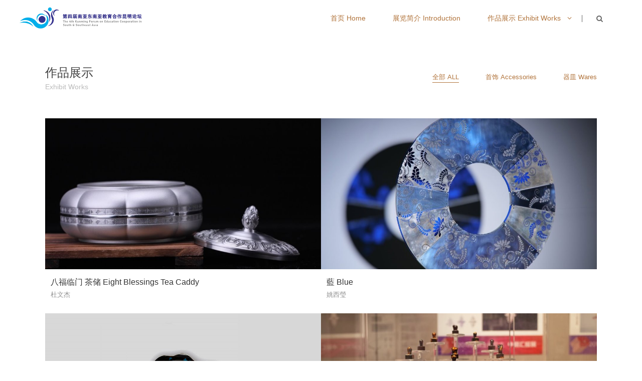

--- FILE ---
content_type: text/html; charset=utf-8
request_url: http://metal.ynartfairs.com/works.aspx?page=19&typeid=4
body_size: 5895
content:


<!DOCTYPE html>

<html xmlns="http://www.w3.org/1999/xhtml" class="agent-pc theme-w theme-wgreen">
<head><meta charset="utf-8" /><meta http-equiv="X-UA-Compatible" content="IE=edge,chrome=1" /><title>首饰-南亚东南亚金属工艺作品邀请展</title><meta name='Keywords' content='金属工艺作品,南亚东南亚,作品邀请展,云南艺术学院,一带一路' /><meta name='Description' content='云南教育事业主动融入和服务国家“一带一路”倡议，加强同世界各国的互鉴、互容、互通，着力打造更全方位、更宽领域、更多层次、更加主动的教育对外开放局面。得益于云南省教育厅长期持续的支持和指导，云南艺术学院能够不断丰富人文往来的形式和内容，不断促进南亚东南亚域内艺术交流互鉴。此次展览以金属工艺为交流互鉴的切入点，“薪新相传·金石至交”2021南亚东南亚金属工艺作品邀请展用视觉化、无国界交流的艺术语言形式，拉近中国与南亚东南亚各国民众的人文往来，夯实构建中国—南亚东南亚命运共同体的人文基础。' /><meta name="viewport" content="width=device-width, initial-scale=1.0, maximum-scale=1.0, user-scalable=0" /><meta content="yes" name="apple-mobile-web-app-capable" /><meta content="black" name="apple-mobile-web-app-status-bar-style" /><meta name="format-detection" content="telephone=no" /><link rel="stylesheet" type="text/css" href="templates/upload/editorPageStyle.css" /><link rel="stylesheet" type="text/css" href="templates/ue_content/templates/css/lib2.css" /><link rel="stylesheet" type="text/css" href="templates/ue_content/templates/css/style.17794.css" /><link rel="stylesheet" type="text/css" href="templates/ue_content/templates/css/designer/des.17794.css" /><link id="themeCssPath" rel="stylesheet" type="text/css" href="templates/upload/17794/theme/wgreen.css" /><link id="ucssurl" rel="stylesheet" type="text/css" href="templates/ucss.php.css" />
    <script type="text/javascript" src="templates/script/jquery.min.js"></script>
    <script type="text/javascript" src="templates/p/mo5/org.1494058893.js" data-main="indexMain"></script>

    <script type="text/javascript" src="templates/ue_content/templates/script/u/17794.js"></script>
<title>

</title></head>
<body id="longPage" class="gh0  longPage  bodylist bodyproject cn nobanner" data-uid="17794" data-form="616502d9d00c0" oncontextmenu="return false" ondragstart="return false" onselectstart="return false">

    
<script>
var _hmt = _hmt || [];
(function() {
  var hm = document.createElement("script");
  hm.src = "https://hm.baidu.com/hm.js?f5671ef4cade1c4cf9b29f0449cef645";
  var s = document.getElementsByTagName("script")[0]; 
  s.parentNode.insertBefore(hm, s);
})();
</script>

<div class="bodyMask">
        <div class="wow"></div>
    </div>
    <div id="header">
        <div class="wrapper">
            <div class="content">
                <div id="headTop">
                    <a href="#" id="logo">
                        <img src="templates/upload/17794/201910/1571214339793.png" height="44" />
                       
                    </a>
                    <div id="search-header" class="searchGroup">
                        <div class="search_wrap">
                            <div class="searchOnOff"><i class="fa fa-search" aria-hidden="true"></i></div>
                            <div class="searchBox">
                                <div class="searchFormGroup">
                                    <input type="text" aria-label="搜索" placeholder="搜索" autocorrect="off" autocapitalize="off" autocomplete="off" spellcheck="false" />
                                    <div class="searchSub"><span>搜索</span><i class="fa fa-search" aria-hidden="true"></i></div>
                                </div>
                                <div class="searchClose"><i class="fa fa-times" aria-hidden="true"></i></div>
                            </div>
                        </div>
                    </div>
                    <div id="openBtn" class="fl btn">
                        <div class="lcbody">
                            <div class="lcitem top">
                                <div class="rect top"></div>
                            </div>
                            <div class="lcitem center hide">
                                <div class="rect bottom"></div>
                            </div>
                            <div class="lcitem bottom">
                                <div class="rect bottom"></div>
                            </div>
                        </div>
                    </div>
                </div>
                <div id="navWrapper">
                    <div class="content">
                        <ul class="nav movedx" data-movedx-mid="1">
                              <li class='navitem'><a class='nav-a  ' href='index.aspx' target='_self'><span data-title='首页'>首页 Home</span></a></li><li class='navitem'><a class='nav-a ' href='arc.aspx?typeid=3' target='_self'><span data-title='展览简介'>展览简介 Introduction</span> </a></li> <li class='navitem'><a class='nav-a  active' href='javascript:;' target=''><span data-title='作品展示'>作品展示 Exhibit Works</span><i class='fa fa-angle-down'></i></a> <ul class='subnav'><li><a href='works.aspx?typeid=6' >首饰 Accessories</a></li><li><a href='works.aspx?typeid=7' >器皿 Wares</a></li></ul></li>

                           
                        </ul>
                        <div id="search-nav" class="searchGroup oldSearch">
                            <div class="search_wrap">
                                <div class="searchOnOff"><i class="fa fa-search" aria-hidden="true"></i></div>
                                <div class="searchBox">
                                    <div class="searchFormGroup">
                                        <input type="text" aria-label="搜索" placeholder="搜索" autocorrect="off" autocapitalize="off" autocomplete="off" spellcheck="false" />
                                        <div class="searchSub"><span>搜索</span><i class="fa fa-search" aria-hidden="true"></i></div>
                                    </div>
                                    <div class="searchClose"><i class="fa fa-times" aria-hidden="true"></i></div>
                                </div>
                            </div>
                        </div>
                    </div>
                </div>
                <div class="clear"></div>
            </div>
        </div>
    </div>


    <div id="sitecontent" class="ff_sitecontent">

        <div class="npagePage ff_pageList">
            

<div id="pageTarget" class="ff_pageTarget module">

                <div class="module_container">

                    <div class="container_header wow hide">

                        <p class="title">作品展示</p>

                        <p class="subtitle">Exhibit Works</p>

                    </div>

                  


                    <div class="container_category wow movedx" data-movedx-mid="2" data-movedx-distance="15">

                          <a href='works.aspx?typeid=4'  class='active'><span>全部 ALL</span></a>  <a href='works.aspx?typeid=6'  ><span>首饰 Accessories</span></a>  <a href='works.aspx?typeid=7'  ><span>器皿 Wares</span></a>



                    </div>



                    <div class="clear"></div>

                </div>

            </div>

            <div class="content">
                <div class="mlist project module ff_noSlider"
                    style="">


                    <div class="bgmask"></div>

                    <div class="module_container">


                        <div class="container_content">

                            <div class="content_wrapper">

                                <div class="content_list clearfix">
                                    <div id='item_block_0' class='item_block_0 item_block wow' style='animation-delay: .0s'><div class='item_index'>01</div><a href='arcworks.aspx?id=35' class='item_box'><div href='arcworks.aspx?id=35'  class='item_img' target='_blank'><img src='/upfile/image/20211113/20211113233523_3320.jpg' /><div class='item_mask'></div><div class='item_icon hide'><div class='PostImage'><i class='fa fa-search' aria-hidden='true'></i><div class='item_icon_bg'></div>  </div></div></div><div class='item_wrapper clearfix'><div class='item_info clearfix'> <div class='date_wrap'><span class='year'>2019</span><i class='time-connect'>-</i><span class='m'>10</span><i class='time-connect'>-</i><span class='d'>16</span> </div> <p class='title ellipsis'>八福临门 茶储   Eight Blessings   Tea Caddy </p><p class='subtitle ellipsis'>杜文杰</p></div><div class='date_wrap'><span class='year'>2019</span><i class='time-connect'>-</i><span class='m'>10</span><i class='time-connect'>-</i><span class='d'>16</span> </div><div class='item_des'><p class='description'></p></div><span href='#' class='details hide'>MORE<i class='fa fa-angle-right' aria-hidden='true'></i> </span></div><div class='item_index'>01</div></a><a href='list/post/1002897/1002897.html' class='details'>MORE<i class='fa fa-angle-right' aria-hidden='true'></i> </a><div class='item_tags clearfix'><i class='fa fa-tags'></i><a href='#'>平面设计 </a><a href='#'>网站设计 </a><a href='#'>工业设计 </a></div></div><div id='item_block_1' class='item_block_1 item_block wow' style='animation-delay: .1s'><div class='item_index'>01</div><a href='arcworks.aspx?id=34' class='item_box'><div href='arcworks.aspx?id=34'  class='item_img' target='_blank'><img src='/upfile/image/20211113/20211113233351_5881.jpg' /><div class='item_mask'></div><div class='item_icon hide'><div class='PostImage'><i class='fa fa-search' aria-hidden='true'></i><div class='item_icon_bg'></div>  </div></div></div><div class='item_wrapper clearfix'><div class='item_info clearfix'> <div class='date_wrap'><span class='year'>2019</span><i class='time-connect'>-</i><span class='m'>10</span><i class='time-connect'>-</i><span class='d'>16</span> </div> <p class='title ellipsis'>藍 Blue </p><p class='subtitle ellipsis'>姚西瑩</p></div><div class='date_wrap'><span class='year'>2019</span><i class='time-connect'>-</i><span class='m'>10</span><i class='time-connect'>-</i><span class='d'>16</span> </div><div class='item_des'><p class='description'></p></div><span href='#' class='details hide'>MORE<i class='fa fa-angle-right' aria-hidden='true'></i> </span></div><div class='item_index'>01</div></a><a href='list/post/1002897/1002897.html' class='details'>MORE<i class='fa fa-angle-right' aria-hidden='true'></i> </a><div class='item_tags clearfix'><i class='fa fa-tags'></i><a href='#'>平面设计 </a><a href='#'>网站设计 </a><a href='#'>工业设计 </a></div></div><div id='item_block_2' class='item_block_2 item_block wow' style='animation-delay: .2s'><div class='item_index'>01</div><a href='arcworks.aspx?id=33' class='item_box'><div href='arcworks.aspx?id=33'  class='item_img' target='_blank'><img src='/upfile/image/20211113/20211113233231_4277.jpg' /><div class='item_mask'></div><div class='item_icon hide'><div class='PostImage'><i class='fa fa-search' aria-hidden='true'></i><div class='item_icon_bg'></div>  </div></div></div><div class='item_wrapper clearfix'><div class='item_info clearfix'> <div class='date_wrap'><span class='year'>2019</span><i class='time-connect'>-</i><span class='m'>10</span><i class='time-connect'>-</i><span class='d'>16</span> </div> <p class='title ellipsis'>黑海 Black Sea </p><p class='subtitle ellipsis'>吴越卓</p></div><div class='date_wrap'><span class='year'>2019</span><i class='time-connect'>-</i><span class='m'>10</span><i class='time-connect'>-</i><span class='d'>16</span> </div><div class='item_des'><p class='description'></p></div><span href='#' class='details hide'>MORE<i class='fa fa-angle-right' aria-hidden='true'></i> </span></div><div class='item_index'>01</div></a><a href='list/post/1002897/1002897.html' class='details'>MORE<i class='fa fa-angle-right' aria-hidden='true'></i> </a><div class='item_tags clearfix'><i class='fa fa-tags'></i><a href='#'>平面设计 </a><a href='#'>网站设计 </a><a href='#'>工业设计 </a></div></div><div id='item_block_3' class='item_block_3 item_block wow' style='animation-delay: .3s'><div class='item_index'>01</div><a href='arcworks.aspx?id=32' class='item_box'><div href='arcworks.aspx?id=32'  class='item_img' target='_blank'><img src='/upfile/image/20211113/20211113232911_0033.jpg' /><div class='item_mask'></div><div class='item_icon hide'><div class='PostImage'><i class='fa fa-search' aria-hidden='true'></i><div class='item_icon_bg'></div>  </div></div></div><div class='item_wrapper clearfix'><div class='item_info clearfix'> <div class='date_wrap'><span class='year'>2019</span><i class='time-connect'>-</i><span class='m'>10</span><i class='time-connect'>-</i><span class='d'>16</span> </div> <p class='title ellipsis'>28 Twenty-eight </p><p class='subtitle ellipsis'>赵文敏</p></div><div class='date_wrap'><span class='year'>2019</span><i class='time-connect'>-</i><span class='m'>10</span><i class='time-connect'>-</i><span class='d'>16</span> </div><div class='item_des'><p class='description'></p></div><span href='#' class='details hide'>MORE<i class='fa fa-angle-right' aria-hidden='true'></i> </span></div><div class='item_index'>01</div></a><a href='list/post/1002897/1002897.html' class='details'>MORE<i class='fa fa-angle-right' aria-hidden='true'></i> </a><div class='item_tags clearfix'><i class='fa fa-tags'></i><a href='#'>平面设计 </a><a href='#'>网站设计 </a><a href='#'>工业设计 </a></div></div><div id='item_block_4' class='item_block_4 item_block wow' style='animation-delay: .4s'><div class='item_index'>01</div><a href='arcworks.aspx?id=31' class='item_box'><div href='arcworks.aspx?id=31'  class='item_img' target='_blank'><img src='/upfile/image/20211113/20211113232753_9643.jpg' /><div class='item_mask'></div><div class='item_icon hide'><div class='PostImage'><i class='fa fa-search' aria-hidden='true'></i><div class='item_icon_bg'></div>  </div></div></div><div class='item_wrapper clearfix'><div class='item_info clearfix'> <div class='date_wrap'><span class='year'>2019</span><i class='time-connect'>-</i><span class='m'>10</span><i class='time-connect'>-</i><span class='d'>16</span> </div> <p class='title ellipsis'>浮生若梦 Life Passes Like a Dream </p><p class='subtitle ellipsis'>赵文敏</p></div><div class='date_wrap'><span class='year'>2019</span><i class='time-connect'>-</i><span class='m'>10</span><i class='time-connect'>-</i><span class='d'>16</span> </div><div class='item_des'><p class='description'></p></div><span href='#' class='details hide'>MORE<i class='fa fa-angle-right' aria-hidden='true'></i> </span></div><div class='item_index'>01</div></a><a href='list/post/1002897/1002897.html' class='details'>MORE<i class='fa fa-angle-right' aria-hidden='true'></i> </a><div class='item_tags clearfix'><i class='fa fa-tags'></i><a href='#'>平面设计 </a><a href='#'>网站设计 </a><a href='#'>工业设计 </a></div></div><div id='item_block_5' class='item_block_5 item_block wow' style='animation-delay: .5s'><div class='item_index'>01</div><a href='arcworks.aspx?id=30' class='item_box'><div href='arcworks.aspx?id=30'  class='item_img' target='_blank'><img src='/upfile/image/20211113/20211113232552_2262.jpg' /><div class='item_mask'></div><div class='item_icon hide'><div class='PostImage'><i class='fa fa-search' aria-hidden='true'></i><div class='item_icon_bg'></div>  </div></div></div><div class='item_wrapper clearfix'><div class='item_info clearfix'> <div class='date_wrap'><span class='year'>2019</span><i class='time-connect'>-</i><span class='m'>10</span><i class='time-connect'>-</i><span class='d'>16</span> </div> <p class='title ellipsis'>两极之夜 The Night of Polar </p><p class='subtitle ellipsis'>杨丽娟</p></div><div class='date_wrap'><span class='year'>2019</span><i class='time-connect'>-</i><span class='m'>10</span><i class='time-connect'>-</i><span class='d'>16</span> </div><div class='item_des'><p class='description'></p></div><span href='#' class='details hide'>MORE<i class='fa fa-angle-right' aria-hidden='true'></i> </span></div><div class='item_index'>01</div></a><a href='list/post/1002897/1002897.html' class='details'>MORE<i class='fa fa-angle-right' aria-hidden='true'></i> </a><div class='item_tags clearfix'><i class='fa fa-tags'></i><a href='#'>平面设计 </a><a href='#'>网站设计 </a><a href='#'>工业设计 </a></div></div><div id='item_block_6' class='item_block_6 item_block wow' style='animation-delay: .6s'><div class='item_index'>01</div><a href='arcworks.aspx?id=29' class='item_box'><div href='arcworks.aspx?id=29'  class='item_img' target='_blank'><img src='/upfile/image/20211113/20211113232506_8850.jpg' /><div class='item_mask'></div><div class='item_icon hide'><div class='PostImage'><i class='fa fa-search' aria-hidden='true'></i><div class='item_icon_bg'></div>  </div></div></div><div class='item_wrapper clearfix'><div class='item_info clearfix'> <div class='date_wrap'><span class='year'>2019</span><i class='time-connect'>-</i><span class='m'>10</span><i class='time-connect'>-</i><span class='d'>16</span> </div> <p class='title ellipsis'>道德经 The Tao Te Ching </p><p class='subtitle ellipsis'>李詹璟萱</p></div><div class='date_wrap'><span class='year'>2019</span><i class='time-connect'>-</i><span class='m'>10</span><i class='time-connect'>-</i><span class='d'>16</span> </div><div class='item_des'><p class='description'></p></div><span href='#' class='details hide'>MORE<i class='fa fa-angle-right' aria-hidden='true'></i> </span></div><div class='item_index'>01</div></a><a href='list/post/1002897/1002897.html' class='details'>MORE<i class='fa fa-angle-right' aria-hidden='true'></i> </a><div class='item_tags clearfix'><i class='fa fa-tags'></i><a href='#'>平面设计 </a><a href='#'>网站设计 </a><a href='#'>工业设计 </a></div></div><div id='item_block_7' class='item_block_7 item_block wow' style='animation-delay: .7s'><div class='item_index'>01</div><a href='arcworks.aspx?id=28' class='item_box'><div href='arcworks.aspx?id=28'  class='item_img' target='_blank'><img src='/upfile/image/20211113/20211113232334_3086.jpg' /><div class='item_mask'></div><div class='item_icon hide'><div class='PostImage'><i class='fa fa-search' aria-hidden='true'></i><div class='item_icon_bg'></div>  </div></div></div><div class='item_wrapper clearfix'><div class='item_info clearfix'> <div class='date_wrap'><span class='year'>2019</span><i class='time-connect'>-</i><span class='m'>10</span><i class='time-connect'>-</i><span class='d'>16</span> </div> <p class='title ellipsis'>惊虹宝剑 The Glance Sword </p><p class='subtitle ellipsis'>纳航章</p></div><div class='date_wrap'><span class='year'>2019</span><i class='time-connect'>-</i><span class='m'>10</span><i class='time-connect'>-</i><span class='d'>16</span> </div><div class='item_des'><p class='description'></p></div><span href='#' class='details hide'>MORE<i class='fa fa-angle-right' aria-hidden='true'></i> </span></div><div class='item_index'>01</div></a><a href='list/post/1002897/1002897.html' class='details'>MORE<i class='fa fa-angle-right' aria-hidden='true'></i> </a><div class='item_tags clearfix'><i class='fa fa-tags'></i><a href='#'>平面设计 </a><a href='#'>网站设计 </a><a href='#'>工业设计 </a></div></div><div id='item_block_8' class='item_block_8 item_block wow' style='animation-delay: .8s'><div class='item_index'>01</div><a href='arcworks.aspx?id=27' class='item_box'><div href='arcworks.aspx?id=27'  class='item_img' target='_blank'><img src='/upfile/image/20211113/20211113232248_7870.jpg' /><div class='item_mask'></div><div class='item_icon hide'><div class='PostImage'><i class='fa fa-search' aria-hidden='true'></i><div class='item_icon_bg'></div>  </div></div></div><div class='item_wrapper clearfix'><div class='item_info clearfix'> <div class='date_wrap'><span class='year'>2019</span><i class='time-connect'>-</i><span class='m'>10</span><i class='time-connect'>-</i><span class='d'>16</span> </div> <p class='title ellipsis'>霜岩 Frost Rock </p><p class='subtitle ellipsis'>姚琦</p></div><div class='date_wrap'><span class='year'>2019</span><i class='time-connect'>-</i><span class='m'>10</span><i class='time-connect'>-</i><span class='d'>16</span> </div><div class='item_des'><p class='description'></p></div><span href='#' class='details hide'>MORE<i class='fa fa-angle-right' aria-hidden='true'></i> </span></div><div class='item_index'>01</div></a><a href='list/post/1002897/1002897.html' class='details'>MORE<i class='fa fa-angle-right' aria-hidden='true'></i> </a><div class='item_tags clearfix'><i class='fa fa-tags'></i><a href='#'>平面设计 </a><a href='#'>网站设计 </a><a href='#'>工业设计 </a></div></div><div id='item_block_9' class='item_block_9 item_block wow' style='animation-delay: .9s'><div class='item_index'>01</div><a href='arcworks.aspx?id=26' class='item_box'><div href='arcworks.aspx?id=26'  class='item_img' target='_blank'><img src='/upfile/image/20211113/20211113232152_9998.jpg' /><div class='item_mask'></div><div class='item_icon hide'><div class='PostImage'><i class='fa fa-search' aria-hidden='true'></i><div class='item_icon_bg'></div>  </div></div></div><div class='item_wrapper clearfix'><div class='item_info clearfix'> <div class='date_wrap'><span class='year'>2019</span><i class='time-connect'>-</i><span class='m'>10</span><i class='time-connect'>-</i><span class='d'>16</span> </div> <p class='title ellipsis'>倒悬  Overhang </p><p class='subtitle ellipsis'>姚琦</p></div><div class='date_wrap'><span class='year'>2019</span><i class='time-connect'>-</i><span class='m'>10</span><i class='time-connect'>-</i><span class='d'>16</span> </div><div class='item_des'><p class='description'></p></div><span href='#' class='details hide'>MORE<i class='fa fa-angle-right' aria-hidden='true'></i> </span></div><div class='item_index'>01</div></a><a href='list/post/1002897/1002897.html' class='details'>MORE<i class='fa fa-angle-right' aria-hidden='true'></i> </a><div class='item_tags clearfix'><i class='fa fa-tags'></i><a href='#'>平面设计 </a><a href='#'>网站设计 </a><a href='#'>工业设计 </a></div></div><div id='item_block_10' class='item_block_10 item_block wow' style='animation-delay: .10s'><div class='item_index'>01</div><a href='arcworks.aspx?id=25' class='item_box'><div href='arcworks.aspx?id=25'  class='item_img' target='_blank'><img src='/upfile/image/20211113/20211113232052_4896.jpg' /><div class='item_mask'></div><div class='item_icon hide'><div class='PostImage'><i class='fa fa-search' aria-hidden='true'></i><div class='item_icon_bg'></div>  </div></div></div><div class='item_wrapper clearfix'><div class='item_info clearfix'> <div class='date_wrap'><span class='year'>2019</span><i class='time-connect'>-</i><span class='m'>10</span><i class='time-connect'>-</i><span class='d'>16</span> </div> <p class='title ellipsis'>手势 Gesture </p><p class='subtitle ellipsis'>熊媛媛</p></div><div class='date_wrap'><span class='year'>2019</span><i class='time-connect'>-</i><span class='m'>10</span><i class='time-connect'>-</i><span class='d'>16</span> </div><div class='item_des'><p class='description'></p></div><span href='#' class='details hide'>MORE<i class='fa fa-angle-right' aria-hidden='true'></i> </span></div><div class='item_index'>01</div></a><a href='list/post/1002897/1002897.html' class='details'>MORE<i class='fa fa-angle-right' aria-hidden='true'></i> </a><div class='item_tags clearfix'><i class='fa fa-tags'></i><a href='#'>平面设计 </a><a href='#'>网站设计 </a><a href='#'>工业设计 </a></div></div><div id='item_block_11' class='item_block_11 item_block wow' style='animation-delay: .11s'><div class='item_index'>01</div><a href='arcworks.aspx?id=24' class='item_box'><div href='arcworks.aspx?id=24'  class='item_img' target='_blank'><img src='/upfile/image/20211113/20211113231954_6283.jpg' /><div class='item_mask'></div><div class='item_icon hide'><div class='PostImage'><i class='fa fa-search' aria-hidden='true'></i><div class='item_icon_bg'></div>  </div></div></div><div class='item_wrapper clearfix'><div class='item_info clearfix'> <div class='date_wrap'><span class='year'>2019</span><i class='time-connect'>-</i><span class='m'>10</span><i class='time-connect'>-</i><span class='d'>16</span> </div> <p class='title ellipsis'>地球 Earth </p><p class='subtitle ellipsis'>陆清鵷</p></div><div class='date_wrap'><span class='year'>2019</span><i class='time-connect'>-</i><span class='m'>10</span><i class='time-connect'>-</i><span class='d'>16</span> </div><div class='item_des'><p class='description'></p></div><span href='#' class='details hide'>MORE<i class='fa fa-angle-right' aria-hidden='true'></i> </span></div><div class='item_index'>01</div></a><a href='list/post/1002897/1002897.html' class='details'>MORE<i class='fa fa-angle-right' aria-hidden='true'></i> </a><div class='item_tags clearfix'><i class='fa fa-tags'></i><a href='#'>平面设计 </a><a href='#'>网站设计 </a><a href='#'>工业设计 </a></div></div>
                                    
                                </div>
                                <a href="201949.html" class="more wow" style="animation-delay: .5s">MORE<i class="fa fa-angle-right" aria-hidden="true"></i></a>
                            </div>


                            <div class="clear"></div>
                            <div id="div_pageList" class="page"><a href=works.aspx?page=1&typeid=4><<</a> <a href=works.aspx?page=18&typeid=4><</a> <a href=works.aspx?page=13&typeid=4>13</a><a href=works.aspx?page=14&typeid=4>14</a><a href=works.aspx?page=15&typeid=4>15</a><a href=works.aspx?page=16&typeid=4>16</a><a href=works.aspx?page=17&typeid=4>17</a><a href=works.aspx?page=18&typeid=4>18</a><span class="current">19</span><a href=works.aspx?page=20&typeid=4>20</a><a href=works.aspx?page=21&typeid=4>21</a> <a href=works.aspx?page=20&typeid=4>></a> <a href=works.aspx?page=21&typeid=4>>></a></div>

                        </div>

                        <div class="clear"></div>

                    </div>

                </div>




                <div class="clear"></div>

            </div>

        </div>


    </div>
    

<div id="footer" >
    <p id="foot1_footer1"><span class="ellipsis">Copyright © 2021 云南艺术学院  版权所有 </span><a class="beian" href="https://beian.miit.gov.cn/#/Integrated/index" rel="nofollow"
            style="color: #363636; vertical-align: top; margin-left: 10px; display: inline-block;"
            target="_blank">滇ICP备18000862号-6</a></p>
</div>

<div class="hide">


    
</div>


</body>
</html>


--- FILE ---
content_type: text/css
request_url: http://metal.ynartfairs.com/templates/upload/editorPageStyle.css
body_size: 13131
content:
@keyframes fadeIn {
    from {
        opacity: 0;
    }

    to {
        opacity: 1;
    }
}

@keyframes fadeInUp {
    from {
        -webkit-transform: translate3d(0, 100%, 0);
        transform: translate3d(0, 100%, 0);

        opacity: 0;
    }

    to {
        -webkit-transform: translate3d(0, 0, 0);
        transform: translate3d(0, 0, 0);

        opacity: 1;
    }
}

@keyframes fadeInRight {
    from {
        -webkit-transform: translate3d(100%, 0, 0);
        transform: translate3d(100%, 0, 0);

        opacity: 0;
    }

    to {
        -webkit-transform: translate3d(0, 0, 0);
        transform: translate3d(0, 0, 0);

        opacity: 1;
    }
}

@keyframes zoomIn {
    from {
        transform: scale3d(0.6, 0.6, 0.6);

        opacity: 0;
    }

    50% {
        opacity: 1;
    }
}

@keyframes fadeInLeft {
    from {
        -webkit-transform: translate3d(-100%, 0, 0);
        transform: translate3d(-100%, 0, 0);

        opacity: 0;
    }

    to {
        -webkit-transform: translate3d(0, 0, 0);
        transform: translate3d(0, 0, 0);

        opacity: 1;
    }
}

@keyframes zoomInUp {
    from {
        -webkit-transform: scale3d(0.1, 0.1, 0.1) translate3d(0, 1000px, 0);
        transform: scale3d(0.1, 0.1, 0.1) translate3d(0, 1000px, 0);
        -webkit-animation-timing-function: cubic-bezier(0.55, 0.055, 0.675, 0.19);
        animation-timing-function: cubic-bezier(0.55, 0.055, 0.675, 0.19);

        opacity: 0;
    }

    60% {
        -webkit-transform: scale3d(0.475, 0.475, 0.475) translate3d(0, -60px, 0);
        transform: scale3d(0.475, 0.475, 0.475) translate3d(0, -60px, 0);
        -webkit-animation-timing-function: cubic-bezier(0.175, 0.885, 0.32, 1);
        animation-timing-function: cubic-bezier(0.175, 0.885, 0.32, 1);

        opacity: 1;
    }
}

.zoomInUp {
    -webkit-animation-name: zoomInUp;
    animation-name: zoomInUp;
}

@keyframes zoomInDown {
    from {
        -webkit-transform: scale3d(0.1, 0.1, 0.1) translate3d(0, -1000px, 0);
        transform: scale3d(0.1, 0.1, 0.1) translate3d(0, -1000px, 0);
        -webkit-animation-timing-function: cubic-bezier(0.55, 0.055, 0.675, 0.19);
        animation-timing-function: cubic-bezier(0.55, 0.055, 0.675, 0.19);

        opacity: 0;
    }

    60% {
        -webkit-transform: scale3d(0.475, 0.475, 0.475) translate3d(0, 60px, 0);
        transform: scale3d(0.475, 0.475, 0.475) translate3d(0, 60px, 0);
        -webkit-animation-timing-function: cubic-bezier(0.175, 0.885, 0.32, 1);
        animation-timing-function: cubic-bezier(0.175, 0.885, 0.32, 1);

        opacity: 1;
    }
}

@keyframes zoomInLeft {
    from {
        -webkit-transform: scale3d(0.1, 0.1, 0.1) translate3d(-1000px, 0, 0);
        transform: scale3d(0.1, 0.1, 0.1) translate3d(-1000px, 0, 0);
        -webkit-animation-timing-function: cubic-bezier(0.55, 0.055, 0.675, 0.19);
        animation-timing-function: cubic-bezier(0.55, 0.055, 0.675, 0.19);

        opacity: 0;
    }

    60% {
        -webkit-transform: scale3d(0.475, 0.475, 0.475) translate3d(10px, 0, 0);
        transform: scale3d(0.475, 0.475, 0.475) translate3d(10px, 0, 0);
        -webkit-animation-timing-function: cubic-bezier(0.175, 0.885, 0.32, 1);
        animation-timing-function: cubic-bezier(0.175, 0.885, 0.32, 1);

        opacity: 1;
    }
}

@keyframes flip {
    from {
        -webkit-transform: perspective(400px) scale3d(1, 1, 1) translate3d(0, 0, 0) rotate3d(0, 1, 0, -360deg);
        transform: perspective(400px) scale3d(1, 1, 1) translate3d(0, 0, 0) rotate3d(0, 1, 0, -360deg);
        -webkit-animation-timing-function: ease-out;
        animation-timing-function: ease-out;
    }

    40% {
        -webkit-transform: perspective(400px) scale3d(1, 1, 1) translate3d(0, 0, 150px) rotate3d(0, 1, 0, -190deg);
        transform: perspective(400px) scale3d(1, 1, 1) translate3d(0, 0, 150px) rotate3d(0, 1, 0, -190deg);
        -webkit-animation-timing-function: ease-out;
        animation-timing-function: ease-out;
    }

    50% {
        -webkit-transform: perspective(400px) scale3d(1, 1, 1) translate3d(0, 0, 150px) rotate3d(0, 1, 0, -170deg);
        transform: perspective(400px) scale3d(1, 1, 1) translate3d(0, 0, 150px) rotate3d(0, 1, 0, -170deg);
        -webkit-animation-timing-function: ease-in;
        animation-timing-function: ease-in;
    }

    80% {
        -webkit-transform: perspective(400px) scale3d(0.95, 0.95, 0.95) translate3d(0, 0, 0) rotate3d(0, 1, 0, 0deg);
        transform: perspective(400px) scale3d(0.95, 0.95, 0.95) translate3d(0, 0, 0) rotate3d(0, 1, 0, 0deg);
        -webkit-animation-timing-function: ease-in;
        animation-timing-function: ease-in;
    }

    to {
        -webkit-transform: perspective(400px) scale3d(1, 1, 1) translate3d(0, 0, 0) rotate3d(0, 1, 0, 0deg);
        transform: perspective(400px) scale3d(1, 1, 1) translate3d(0, 0, 0) rotate3d(0, 1, 0, 0deg);
        -webkit-animation-timing-function: ease-in;
        animation-timing-function: ease-in;
    }
}

@keyframes rotateInUpLeft {
    from {
        -webkit-transform: rotate3d(0, 0, 1, 45deg);
        transform: rotate3d(0, 0, 1, 45deg);
        -webkit-transform-origin: left bottom;
        transform-origin: left bottom;

        opacity: 0;
    }

    to {
        -webkit-transform: translate3d(0, 0, 0);
        transform: translate3d(0, 0, 0);
        -webkit-transform-origin: left bottom;
        transform-origin: left bottom;

        opacity: 1;
    }
}

@keyframes rotateInUpRight {
    from {
        -webkit-transform: rotate3d(0, 0, 1, -90deg);
        transform: rotate3d(0, 0, 1, -90deg);
        -webkit-transform-origin: right bottom;
        transform-origin: right bottom;

        opacity: 0;
    }

    to {
        -webkit-transform: translate3d(0, 0, 0);
        transform: translate3d(0, 0, 0);
        -webkit-transform-origin: right bottom;
        transform-origin: right bottom;

        opacity: 1;
    }
}

body #page_body_editor-wrapper {
    word-wrap: break-word;
    /* word-break: word-break: break-wrod;; */
    word-break: break-word;
    hyphens: auto;

    color: #777;
}

body #page_body_editor-wrapper .layout_group {
    /* add */
    /* Arrows */
    /* Dots */
}

body #page_body_editor-wrapper .layout_group tbody {
    vertical-align: top;
}

body #page_body_editor-wrapper .layout_group p {
    display: block;

    margin: 0;
}

body #page_body_editor-wrapper .layout_group h1 {
    font-size: 2em;
    font-weight: bold;

    display: block;

    margin: 0;
}

body #page_body_editor-wrapper .layout_group h2 {
    font-size: 1.5em;
    font-weight: bold;

    display: block;

    margin: 0;
}

body #page_body_editor-wrapper .layout_group h3 {
    font-size: 1.17em;
    font-weight: bold;

    display: block;

    margin: 0;
}

body #page_body_editor-wrapper .layout_group blockquote {
    font-style: italic;

    overflow: hidden;

    margin-top: 0.9em;
    margin-bottom: 0.9em;
    margin-left: 0;
    padding-right: 1.5em;
    padding-left: 1.5em;

    border-left: 5px solid #ccc;
}

body #page_body_editor-wrapper .layout_group figure {
    position: relative;

    margin: 0;
}

body #page_body_editor-wrapper .layout_group figure.table {
    margin: 0 auto;
}

body #page_body_editor-wrapper .layout_group table {
    border-spacing: 0;
    border-collapse: collapse;

    border: 1px double rgba(211, 211, 211, 0.4);
}

body #page_body_editor-wrapper .layout_group table td {
    border: 1px solid transparent;
}

body #page_body_editor-wrapper .layout_group table td,
body #page_body_editor-wrapper .layout_group table th {
    min-width: 2em;
    padding: 0.8em;

    border-color: rgba(211, 211, 211, 0.4);
}

body #page_body_editor-wrapper .layout_group img {
    max-width: 100%;
}

body #page_body_editor-wrapper .layout_group video,
body #page_body_editor-wrapper .layout_group iframe {
    vertical-align: top;
}

body #page_body_editor-wrapper .layout_group .hide {
    display: none;
}

body #page_body_editor-wrapper .layout_group figcaption {
    display: none !important;
}

body #page_body_editor-wrapper .layout_group table {
    margin: 0 auto;
}

body #page_body_editor-wrapper .layout_group .table table th {
    background-color: transparent;
}

body #page_body_editor-wrapper .layout_group .hr {
    margin: 20px 0;

    border: none;
    border-top: 1px solid rgba(211, 211, 211, 0.4);
}

body #page_body_editor-wrapper .layout_group .hr.dash {
    border-top: 1px dotted rgba(211, 211, 211, 0.4);
}

body #page_body_editor-wrapper .layout_group table,
body #page_body_editor-wrapper .layout_group .f_table {
    table-layout: fixed;
}

body #page_body_editor-wrapper .layout_group .f_table,
body #page_body_editor-wrapper .layout_group .table,
body #page_body_editor-wrapper .layout_group table {
    width: 100%;
}

body #page_body_editor-wrapper .layout_group .table[data-border="true"] .f_table,
body #page_body_editor-wrapper .layout_group .table[data-border="true"] table {
    border: none;
}

body #page_body_editor-wrapper .layout_group .table[data-border="true"] .f_th,
body #page_body_editor-wrapper .layout_group .table[data-border="true"] .f_td,
body #page_body_editor-wrapper .layout_group .table[data-border="true"] th,
body #page_body_editor-wrapper .layout_group .table[data-border="true"] td {
    border: none;
}

body #page_body_editor-wrapper .layout_group hr.blank_block {
    margin: 0;

    border: none;
}

body #page_body_editor-wrapper .layout_group .table {
    display: table;

    margin: 0;
}

body #page_body_editor-wrapper .layout_group .table table {
    border-spacing: 0;
    border-collapse: collapse;

    border: 1px double rgba(211, 211, 211, 0.4);
}

body #page_body_editor-wrapper .layout_group .table table td,
body #page_body_editor-wrapper .layout_group .table table th {
    min-width: 2em;
    padding: 0.8em;

    border-color: rgba(211, 211, 211, 0.4);
}

body #page_body_editor-wrapper .layout_group .table table th {
    font-weight: 700;

    background: #fafafa;
}

body #page_body_editor-wrapper .layout_group blockquote {
    font-style: italic;

    overflow: hidden;

    margin-left: 0;
    padding-right: 1.5em;
    padding-left: 1.5em;

    border-left: 5px solid #ccc;
}

body #page_body_editor-wrapper .layout_group .image.ck-appear {
    animation: fadeIn 0.7s;
}

body #page_body_editor-wrapper .layout_group .image .ck-progress-bar {
    width: 0;
    height: 2px;

    transition: width 0.1s;

    background: #6cb5f9;
}

body #page_body_editor-wrapper .layout_group .image-style-align-left,
body #page_body_editor-wrapper .layout_group .image-style-align-right,
body #page_body_editor-wrapper .layout_group .image-style-side {
    max-width: 50%;
}

body #page_body_editor-wrapper .layout_group .image-style-side {
    float: right;

    margin-left: 1.5em;
}

body #page_body_editor-wrapper .layout_group .image-style-align-left {
    float: left;

    margin-right: 1.5em;
}

body #page_body_editor-wrapper .layout_group .image-style-align-center {
    margin-right: auto;
    margin-left: auto;
}

body #page_body_editor-wrapper .layout_group .image-style-align-right {
    float: right;

    margin-left: 1.5em;
}

body #page_body_editor-wrapper .layout_group .image {
    clear: both;

    margin: 1em 0;

    text-align: center;
}

body #page_body_editor-wrapper .layout_group .image > img {
    display: block;

    max-width: 100%;
    margin: 0 auto;
}

body #page_body_editor-wrapper .layout_group .image {
    position: relative;

    overflow: hidden;

    margin: 0;
}

body #page_body_editor-wrapper .layout_group .image.image-style-align-center {
    margin: auto;
}

body #page_body_editor-wrapper .layout_group .image .ck-progress-bar {
    position: absolute;
    top: 0;
    left: 0;
}

body #page_body_editor-wrapper .layout_group .image > figcaption {
    font-size: 0.75em;

    display: none !important;

    padding: 0.6em;

    color: #333;
    outline-offset: -1px;
    background-color: #f7f7f7;
}

body #page_body_editor-wrapper .layout_group a,
body #page_body_editor-wrapper .layout_group .normal_link {
    width: auto;

    transition: color 0.26s ease, background-color 0.26s ease, border-color 0.26s ease;
    vertical-align: bottom;
    text-decoration: none;
}

body #page_body_editor-wrapper .layout_group a[data-layout="1"],
body #page_body_editor-wrapper .layout_group .normal_link[data-layout="1"] {
    line-height: 44px;

    display: inline-block;
    overflow: hidden;

    box-sizing: border-box;
    min-width: 140px;
    height: 48px;
    padding: 0 35px;

    text-align: center;
    vertical-align: center;
    white-space: nowrap;
    text-decoration: none;
    text-overflow: ellipsis;

    color: #333;
    border-width: 2px;
    border-style: solid;
    border-color: transparent;
    background: #f0f0f0;
}

body #page_body_editor-wrapper .layout_group a[data-layout="2"],
body #page_body_editor-wrapper .layout_group .normal_link[data-layout="2"] {
    line-height: 44px;

    display: inline-block;
    overflow: hidden;

    box-sizing: border-box;
    min-width: 140px;
    height: 48px;
    padding: 0 35px;

    text-align: center;
    vertical-align: center;
    white-space: nowrap;
    text-decoration: none;
    text-overflow: ellipsis;

    color: #333;
    border-width: 2px;
    border-style: solid;
    border-color: transparent;
    border-radius: 5px;
    background: #f0f0f0;
}

body #page_body_editor-wrapper .layout_group a[data-layout="3"],
body #page_body_editor-wrapper .layout_group .normal_link[data-layout="3"] {
    line-height: 44px;

    display: inline-block;
    overflow: hidden;

    box-sizing: border-box;
    min-width: 140px;
    height: 48px;
    padding: 0 35px;

    text-align: center;
    vertical-align: center;
    white-space: nowrap;
    text-decoration: none;
    text-overflow: ellipsis;

    color: #333;
    border-width: 2px;
    border-style: solid;
    border-color: transparent;
    border-radius: 24px;
    background: #f0f0f0;
}

body #page_body_editor-wrapper .layout_group a[data-style="white"],
body #page_body_editor-wrapper .layout_group .normal_link[data-style="white"] {
    color: #333;
    background: #f0f0f0;
}

body #page_body_editor-wrapper .layout_group a[data-style="black"],
body #page_body_editor-wrapper .layout_group .normal_link[data-style="black"] {
    color: #fff;
    background: #333;
}

body #page_body_editor-wrapper .layout_group a[data-before-outline="1"],
body #page_body_editor-wrapper .layout_group .normal_link[data-before-outline="1"] {
    background-color: transparent;
}

body #page_body_editor-wrapper .layout_group .blank_block.small_blank {
    height: 20px;
}

body #page_body_editor-wrapper .layout_group .blank_block.normal_blank {
    height: 50px;
}

body #page_body_editor-wrapper .layout_group .blank_block.big_blank {
    height: 100px;
}

body #page_body_editor-wrapper .layout_group .slick-slide img {
    max-width: 100%;
    margin: 0 auto;
}

body #page_body_editor-wrapper .layout_group .slick-slide div {
    font-size: 0;
}

body #page_body_editor-wrapper .layout_group .slick-vertical .slick-slide {
    border: none;
}

body #page_body_editor-wrapper .layout_group .slick-prev,
body #page_body_editor-wrapper .layout_group .slick-next {
    font-size: 0;
    line-height: 23px;
    line-height: 36px;

    position: absolute;
    top: 50%;

    display: block;

    width: 36px;
    height: 36px;
    padding: 0;

    cursor: pointer;
    text-align: center;

    color: #fff;
    border: none;
    border-radius: 50px;
    outline: none;
    background-color: rgba(0, 0, 0, 0.4);
}

body #page_body_editor-wrapper .layout_group .slick-prev .fa,
body #page_body_editor-wrapper .layout_group .slick-next .fa {
    font-size: 20px;

    margin: 0;
    padding: 0;
}

body #page_body_editor-wrapper .layout_group .slick-prev {
    z-index: 1;
    left: 20px;
}

body #page_body_editor-wrapper .layout_group .slick-prev .fa {
    margin-top: -1px;
    margin-left: -3px;
}

body #page_body_editor-wrapper .layout_group .slick-next {
    right: 20px;
}

body #page_body_editor-wrapper .layout_group .slick-next .fa {
    margin-top: -1px;
    margin-right: -2px;
}

body #page_body_editor-wrapper .layout_group .slick-dotted.slick-slider {
    margin-bottom: 60px;
}

body #page_body_editor-wrapper .layout_group .slick-dots {
    position: absolute;
    bottom: -40px;

    display: block;

    width: 100%;
    margin: 0;
    padding: 0;

    list-style: none;

    text-align: center;
}

body #page_body_editor-wrapper .layout_group .slick-dots li {
    position: relative;

    display: inline-block;

    width: 19px;
    height: 20px;
    margin: 0 0;
    padding: 0;

    cursor: pointer;
}

body #page_body_editor-wrapper .layout_group .slick-dots li button {
    font-size: 0;
    line-height: 0;

    display: block;

    width: 5px;
    height: 5px;
    margin: 7px;
    padding: 0;

    cursor: pointer;
    transition: all 0.1s linear;

    color: transparent;
    border: 0;
    border-radius: 50%;
    outline: none;
    box-shadow: inset 0 0 0 5px rgba(107, 107, 107, 0.6);
}

body #page_body_editor-wrapper .layout_group .slick-dots li button:hover,
body #page_body_editor-wrapper .layout_group .slick-dots li button:focus {
    outline: none;
}

body #page_body_editor-wrapper .layout_group .slick-dots li button:hover:before,
body #page_body_editor-wrapper .layout_group .slick-dots li button:focus:before {
    opacity: 1;
}

body #page_body_editor-wrapper .layout_group .slick-dots li button:before {
    font-family: "slick";
    font-size: 6px;
    line-height: 20px;

    position: absolute;
    top: 0;
    left: 0;

    width: 5px;
    height: 5px;

    content: "";
    text-align: center;

    opacity: 0.6;
    color: #fff;

    -webkit-font-smoothing: antialiased;
    -moz-osx-font-smoothing: grayscale;
}

body #page_body_editor-wrapper .layout_group .slick-dots li.slick-active button {
    transform: scale(2);

    background: none;
    box-shadow: inset 0 0 0 1px #6b6b6b;
}
body #page_body_editor-wrapper .layout_group a:not(.ck-share-item) *,
body #page_body_editor-wrapper .layout_group .normal_link:not(.ck-share-item) * {
  color: inherit !important;
  background: transparent !important;
}

body #page_body_editor-wrapper .layout_group a:not([data-layout]):not(.ck-share-item) {
  text-decoration: underline;
}


#page_body_editor-wrapper {
    /* add */
    /* Arrows */
    /* Dots */
}

#page_body_editor-wrapper .fa {
    line-height: inherit;
}

#page_body_editor-wrapper .ck-content {
    position: relative;

    width: 100%;
}

#page_body_editor-wrapper .slick-slider {
    position: relative;

    display: block;

    box-sizing: border-box;

    -webkit-user-select: none;
    -moz-user-select: none;
    -ms-user-select: none;
    user-select: none;

    -webkit-touch-callout: none;
    -khtml-user-select: none;
    -ms-touch-action: pan-y;
    touch-action: pan-y;
    -webkit-tap-highlight-color: transparent;
}

#page_body_editor-wrapper .slick-list {
    position: relative;

    display: block;
    overflow: hidden;

    margin: 0;
    padding: 0;
}

#page_body_editor-wrapper .slick-list:focus {
    outline: none;
}

#page_body_editor-wrapper .slick-list.dragging {
    cursor: pointer;
    cursor: hand;
}

#page_body_editor-wrapper .slick-slider .slick-track,
#page_body_editor-wrapper .slick-slider .slick-list {
    -webkit-transform: translate3d(0, 0, 0);
    -moz-transform: translate3d(0, 0, 0);
    -ms-transform: translate3d(0, 0, 0);
    -o-transform: translate3d(0, 0, 0);
    transform: translate3d(0, 0, 0);
}

#page_body_editor-wrapper .slick-track {
    position: relative;
    top: 0;
    left: 0;

    display: block;

    margin-right: auto;
    margin-left: auto;
}

#page_body_editor-wrapper .slick-track:before,
#page_body_editor-wrapper .slick-track:after {
    display: table;

    content: "";
}

#page_body_editor-wrapper .slick-track:after {
    clear: both;
}

#page_body_editor-wrapper .slick-loading .slick-track {
    visibility: hidden;
}

#page_body_editor-wrapper .slick-slide {
    display: none;
    float: left;

    height: 100%;
    min-height: 1px;
}

#page_body_editor-wrapper [dir="rtl"] .slick-slide {
    float: right;
}

#page_body_editor-wrapper .slick-slide img {
    display: block;
}

#page_body_editor-wrapper .slick-slide.slick-loading img {
    display: none;
}

#page_body_editor-wrapper .slick-slide.dragging img {
    pointer-events: none;
}

#page_body_editor-wrapper .slick-initialized .slick-slide {
    display: block;
}

#page_body_editor-wrapper .slick-loading .slick-slide {
    visibility: hidden;
}

#page_body_editor-wrapper .slick-vertical .slick-slide {
    display: block;

    height: auto;

    border: 1px solid transparent;
}

#page_body_editor-wrapper .slick-arrow.slick-hidden {
    display: none;
}

#page_body_editor-wrapper .slick-slide div {
    font-size: 0;
}

#page_body_editor-wrapper .slick-vertical .slick-slide {
    border: none;
}

#page_body_editor-wrapper .slick-prev,
#page_body_editor-wrapper .slick-next {
    font-size: 0;
    line-height: 0;

    position: absolute;
    top: 50%;

    display: block;

    width: 52px;
    height: 52px;
    padding: 0;

    cursor: pointer;
    transform: translateY(-50%);

    color: #fff;
    border: none;
    outline: none;
    background-color: rgba(0, 0, 0, 0.6);
}

#page_body_editor-wrapper .slick-prev .fa,
#page_body_editor-wrapper .slick-next .fa {
    font-size: 30px;

    margin: 11px 21px;
}

#page_body_editor-wrapper .slick-prev {
    z-index: 1;
    left: 0;
}

#page_body_editor-wrapper .slick-next {
    right: 0;
}

#page_body_editor-wrapper .slick-dotted.slick-slider {
    margin-bottom: 60px;
}

#page_body_editor-wrapper .slick-dots {
    position: absolute;
    bottom: -25px;

    display: block;

    width: 100%;
    margin: 0;
    padding: 0;

    list-style: none;

    text-align: center;
}

#page_body_editor-wrapper .slick-dots li {
    position: relative;

    display: inline-block;

    width: 20px;
    height: 20px;
    margin: 0;
    padding: 0;

    cursor: pointer;
}

#page_body_editor-wrapper .slick-dots li button {
    font-size: 0;
    line-height: 0;

    display: block;

    width: 5px;
    height: 5px;
    margin: 7px;

    cursor: pointer;
    transition: all 0.1s linear;

    color: transparent;
    border: 0;
    border-radius: 100px;
    outline: none;
    box-shadow: inset 0 0 0 5px rgba(255, 255, 255, 0.5);
}

#page_body_editor-wrapper .slick-dots li button:hover,
#page_body_editor-wrapper .slick-dots li button:focus {
    outline: none;
}

#page_body_editor-wrapper .slick-dots li button:hover:before,
#page_body_editor-wrapper .slick-dots li button:focus:before {
    opacity: 1;
}

#page_body_editor-wrapper .slick-dots li button:before {
    font-family: "slick";
    font-size: 6px;
    line-height: 20px;

    position: absolute;
    top: 0;
    left: 0;

    width: 6px;
    height: 6px;

    content: "";
    text-align: center;

    opacity: 0.6;
    color: #fff;

    -webkit-font-smoothing: antialiased;
    -moz-osx-font-smoothing: grayscale;
}

#page_body_editor-wrapper .slick-dots li.slick-active button {
    transform: scale(1.5);

    background: none;
    box-shadow: inset 0 0 0 1px #fff;
}

#page_body_editor-wrapper {
    color: #777;
}

#page_body_editor-wrapper .layout_group {
    font-size: 14px;
    line-height: 24px;

    position: relative;
    z-index: 1;

    box-sizing: border-box;
}

#page_body_editor-wrapper .layout_group[data-window_width="true"] {
    width: 100vw !important;
    max-width: none;
    margin-left: calc(50% - 50vw);
}

#page_body_editor-wrapper .layout_group[data-limit_width="true"] > .layout_limit_wrapper {
    max-width: 1200px;
    margin: 0 auto;
}

#page_body_editor-wrapper .layout_group[data-window_height="true"] .layout_container {
    display: flex;
    flex-direction: column;

    height: 100vh;
}

#page_body_editor-wrapper .layout_group[data-window_height="true"] .layout_container .layout_body {
    flex: 1 1 auto;
}

#page_body_editor-wrapper .layout_group[data-window_height="true"] .layout_container .layout_footer,
#page_body_editor-wrapper .layout_group[data-window_height="true"] .layout_container .layout_header {
    flex: 0 0 auto;
}

#page_body_editor-wrapper .layout_group[data-window_height="true"][data-module_center="true"] .layout_container {
    justify-content: center;
}

#page_body_editor-wrapper .layout_group[data-window_height="true"][data-module_center="true"] .layout_container .layout_body {
    flex: 0 0 auto;
}

#page_body_editor-wrapper .layout_group[data-window_height="true"][data-module_center="true"] .layout_container .layout_footer,
#page_body_editor-wrapper .layout_group[data-window_height="true"][data-module_center="true"] .layout_container .layout_header {
    flex: 0 0 auto;
}

#page_body_editor-wrapper .layout_group .layout_slider {
    width: 100%;
}

#page_body_editor-wrapper .layout_group .layout_slider[data-theme="white"] .slick-prev,
#page_body_editor-wrapper .layout_group .layout_slider[data-theme="white"] .slick-next {
    background-color: rgba(140, 140, 140, 0.4);
}

#page_body_editor-wrapper .layout_group .row {
    position: relative;

    display: flex;
    flex: 1 1 auto;

    box-sizing: border-box;
}

#page_body_editor-wrapper .layout_group .row .col:first-child {
    margin-left: 0 !important;
}

#page_body_editor-wrapper .layout_group .row [class*="col-"] {
    padding: 0;
}

#page_body_editor-wrapper .layout_group .col {
    display: flex;

    box-sizing: border-box;
}

#page_body_editor-wrapper .layout_group .col_space {
    display: block;
    flex: 0 0 auto;
}

#page_body_editor-wrapper .layout_group .col-20 {
    width: 20%;
}

#page_body_editor-wrapper .layout_group .col-25 {
    width: 25%;
}

#page_body_editor-wrapper .layout_group .col-30 {
    width: 30%;
}

#page_body_editor-wrapper .layout_group .col-33 {
    width: 33.3333333%;
}

#page_body_editor-wrapper .layout_group .col-40 {
    width: 40%;
}

#page_body_editor-wrapper .layout_group .col-50 {
    width: 50%;
}

#page_body_editor-wrapper .layout_group .col-60 {
    width: 60%;
}

#page_body_editor-wrapper .layout_group .col-66 {
    width: 66.6666666%;
}

#page_body_editor-wrapper .layout_group .col-70 {
    width: 70%;
}

#page_body_editor-wrapper .layout_group .col-100 {
    width: 100%;
}

#page_body_editor-wrapper .layout_group .space-3 > * {
    margin-right: 3px;
}

#page_body_editor-wrapper .layout_group .space-3 > *:last-child {
    margin: 0;
}

#page_body_editor-wrapper .layout_group .space-10 {
    margin-right: -10px;
}

#page_body_editor-wrapper .layout_group .space-10 > * {
    padding-right: 10px;
}

#page_body_editor-wrapper .layout_group .space-20 {
    margin-right: -20px;
}

#page_body_editor-wrapper .layout_group .space-20 > * {
    padding-right: 20px;
}

#page_body_editor-wrapper .layout_group .flex {
    display: flex;
}

#page_body_editor-wrapper .layout_group .flex-elastic {
    flex: 1 1 auto;
}

#page_body_editor-wrapper .layout_group .flex-yc {
    display: flex;

    align-items: center;
}

#page_body_editor-wrapper .layout_group .layout_bg {
    position: absolute;
    z-index: -1;
    top: 0;
    left: 0;

    overflow: hidden;

    width: 100%;
    height: 200vh;

    background-repeat: no-repeat;
}

#page_body_editor-wrapper .layout_group .layout_bg .layout_bg-mask {
    position: absolute;
    top: 0;
    right: 0;
    bottom: 0;
    left: 0;
}

#page_body_editor-wrapper .layout_group .layout_bg[data-effect="fixed"] {
    background-attachment: fixed;
}

#page_body_editor-wrapper .layout_group .layout_bg[data-effect="normal"] {
    height: 100%;
}

#page_body_editor-wrapper .layout_group .layout_bg[data-size="contain"] {
    background-size: 100% auto;
}

#page_body_editor-wrapper .layout_group .layout_bg[data-size="repeat"] {
    background-repeat: repeat;
}

#page_body_editor-wrapper .layout_group .layout_bg[data-pos="tl"] {
    background-position: top left;
}

#page_body_editor-wrapper .layout_group .layout_bg[data-pos="tc"] {
    background-position: top center;
}

#page_body_editor-wrapper .layout_group .layout_bg[data-pos="tr"] {
    background-position: top right;
}

#page_body_editor-wrapper .layout_group .layout_bg[data-pos="cl"] {
    background-position: center left;
}

#page_body_editor-wrapper .layout_group .layout_bg[data-pos="cc"] {
    background-position: center center;
}

#page_body_editor-wrapper .layout_group .layout_bg[data-pos="cr"] {
    background-position: center right;
}

#page_body_editor-wrapper .layout_group .layout_bg[data-pos="bl"] {
    background-position: bottom left;
}

#page_body_editor-wrapper .layout_group .layout_bg[data-pos="bc"] {
    background-position: bottom center;
}

#page_body_editor-wrapper .layout_group .layout_bg[data-pos="br"] {
    background-position: bottom right;
}

#page_body_editor-wrapper .layout_group .layout_bg_mo {
    display: none;
}

#page_body_editor-wrapper .layout_group .layout_bg_pc {
    display: block;
}

#page_body_editor-wrapper .layout:after {
    display: block;
    clear: both;

    content: "";
}

#page_body_editor-wrapper .layout .row {
    max-width: 100%;
}

#page_body_editor-wrapper .layout .row[data-animate] .col:not(.animated) {
    animation-name: none;
}

#page_body_editor-wrapper .layout .row[data-animate] .col.animated {
    animation-duration: 1s;

    animation-fill-mode: both;
}

#page_body_editor-wrapper .layout .row[data-animate="0"] .col {
    animation-name: none !important;
}

#page_body_editor-wrapper .layout .row[data-animate="1"] .col:nth-of-type(1),
#page_body_editor-wrapper .layout .row[data-animate="3"] .col:nth-of-type(1),
#page_body_editor-wrapper .layout .row[data-animate="4"] .col:nth-of-type(1) {
    animation-delay: 0.1s;
}

#page_body_editor-wrapper .layout .row[data-animate="1"] .col:nth-of-type(2),
#page_body_editor-wrapper .layout .row[data-animate="3"] .col:nth-of-type(2),
#page_body_editor-wrapper .layout .row[data-animate="4"] .col:nth-of-type(2) {
    animation-delay: 0.2s;
}

#page_body_editor-wrapper .layout .row[data-animate="1"] .col:nth-of-type(3),
#page_body_editor-wrapper .layout .row[data-animate="3"] .col:nth-of-type(3),
#page_body_editor-wrapper .layout .row[data-animate="4"] .col:nth-of-type(3) {
    animation-delay: 0.3s;
}

#page_body_editor-wrapper .layout .row[data-animate="1"] .col:nth-of-type(4),
#page_body_editor-wrapper .layout .row[data-animate="3"] .col:nth-of-type(4),
#page_body_editor-wrapper .layout .row[data-animate="4"] .col:nth-of-type(4) {
    animation-delay: 0.4s;
}

#page_body_editor-wrapper .layout .row[data-animate="1"] .col:nth-of-type(5),
#page_body_editor-wrapper .layout .row[data-animate="3"] .col:nth-of-type(5),
#page_body_editor-wrapper .layout .row[data-animate="4"] .col:nth-of-type(5) {
    animation-delay: 0.5s;
}

#page_body_editor-wrapper .layout .row[data-animate="1"] .col:nth-of-type(6),
#page_body_editor-wrapper .layout .row[data-animate="3"] .col:nth-of-type(6),
#page_body_editor-wrapper .layout .row[data-animate="4"] .col:nth-of-type(6) {
    animation-delay: 0.6s;
}

#page_body_editor-wrapper .layout .row[data-animate="1"] .col:nth-of-type(7),
#page_body_editor-wrapper .layout .row[data-animate="3"] .col:nth-of-type(7),
#page_body_editor-wrapper .layout .row[data-animate="4"] .col:nth-of-type(7) {
    animation-delay: 0.7s;
}

#page_body_editor-wrapper .layout .row[data-animate="1"] .col:nth-of-type(8),
#page_body_editor-wrapper .layout .row[data-animate="3"] .col:nth-of-type(8),
#page_body_editor-wrapper .layout .row[data-animate="4"] .col:nth-of-type(8) {
    animation-delay: 0.8s;
}

#page_body_editor-wrapper .layout .row[data-animate="1"] .col:nth-of-type(9),
#page_body_editor-wrapper .layout .row[data-animate="3"] .col:nth-of-type(9),
#page_body_editor-wrapper .layout .row[data-animate="4"] .col:nth-of-type(9) {
    animation-delay: 0.9s;
}

#page_body_editor-wrapper .layout .row[data-animate="1"] .col:nth-of-type(10),
#page_body_editor-wrapper .layout .row[data-animate="3"] .col:nth-of-type(10),
#page_body_editor-wrapper .layout .row[data-animate="4"] .col:nth-of-type(10) {
    animation-delay: 1s;
}

#page_body_editor-wrapper .layout .row[data-animate="5"] .col {
    animation-name: fadeIn;
}

#page_body_editor-wrapper .layout .row[data-animate="6"] .col {
    animation-name: rotateInUpRight;
}

#page_body_editor-wrapper .layout .row[data-animate="7"] .col {
    animation-name: rotateInUpLeft;
}

#page_body_editor-wrapper .layout .row[data-animate="8"] .col {
    animation-name: zoomInUp;
}

#page_body_editor-wrapper .layout .row[data-animate="9"] .col {
    animation-name: zoomInDown;
}

#page_body_editor-wrapper .layout .row[data-animate="4"] .col {
    animation-name: zoomIn;
}

#page_body_editor-wrapper .layout .row[data-animate="3"] .col {
    animation-name: fadeInRight;
}

#page_body_editor-wrapper .layout .row[data-animate="2"] .col {
    animation-name: fadeInLeft;
}

#page_body_editor-wrapper .layout .row[data-animate="1"] .col {
    animation-name: fadeInUp;
}

#page_body_editor-wrapper .layout .slider_item {
    box-sizing: border-box;
}

#page_body_editor-wrapper .layout .layout_block {
    position: relative;

    box-sizing: border-box;
    width: 100%;
    min-height: 1px;

    transition: 0.36s ease;
}

#page_body_editor-wrapper .layout .layout_block .layout_block_line {
    position: absolute;
    top: 50%;
    left: 0;

    width: 100%;

    border: 1px solid #878787;
    border-width: 1px 0 0;
}

#page_body_editor-wrapper .layout .layout_block .layout_block_line[data-line-type="solid"] {
    border-style: solid;
}

#page_body_editor-wrapper .layout .layout_block .layout_block_line[data-line-type="dashed"] {
    border-style: dashed;
}

#page_body_editor-wrapper .layout .layout_block .layout_block_line[data-line-type="dotted"] {
    border-style: dotted;
}

#page_body_editor-wrapper .layout .layout_block[data-size="line"] {
    height: 1px;
}

#page_body_editor-wrapper .layout .layout_block[data-size="small"] {
    height: 20px;
}

#page_body_editor-wrapper .layout .layout_block[data-size="medium"] {
    height: 30px;
}

#page_body_editor-wrapper .layout .layout_block[data-size="big"] {
    height: 50px;
}

#page_body_editor-wrapper .layout[data-justify_center="center"] .row {
    margin: 0 auto;
}

#page_body_editor-wrapper .layout[data-justify_center="right"] .row {
    float: right;
}

#page_body_editor-wrapper .layout[data-align_center="center"] .col {
    align-items: center;
}

#page_body_editor-wrapper .layout[data-align_center="bottom"] .col {
    align-items: flex-end;
}

#page_body_editor-wrapper .layout-margin_placeholder_bottom,
#page_body_editor-wrapper .layout-margin_placeholder_top {
    clear: both;
}

.agent_pc #page_body_editor-wrapper .layout_bg_mo,
.body_container[data-agent="pc"] #page_body_editor-wrapper .layout_bg_mo {
    display: none;
}

.agent_pc #page_body_editor-wrapper .layout_bg_pc,
.body_container[data-agent="pc"] #page_body_editor-wrapper .layout_bg_pc {
    display: block;
}

.agent_pc #page_body_editor-wrapper .slider_item,
.body_container[data-agent="pc"] #page_body_editor-wrapper .slider_item {
    box-sizing: border-box;
}

.agent_pc #page_body_editor-wrapper .layout_slider[data-margin-size="small"] .slick-list,
.body_container[data-agent="pc"] #page_body_editor-wrapper .layout_slider[data-margin-size="small"] .slick-list {
    margin-right: -10px;
}

.agent_pc #page_body_editor-wrapper .layout_slider[data-margin-size="small"] .slick-slide,
.body_container[data-agent="pc"] #page_body_editor-wrapper .layout_slider[data-margin-size="small"] .slick-slide {
    margin-right: 10px;
}

.agent_pc #page_body_editor-wrapper .layout_slider[data-margin-size="middle"] .slick-list,
.body_container[data-agent="pc"] #page_body_editor-wrapper .layout_slider[data-margin-size="middle"] .slick-list {
    margin-right: -20px;
}

.agent_pc #page_body_editor-wrapper .layout_slider[data-margin-size="middle"] .slick-slide,
.body_container[data-agent="pc"] #page_body_editor-wrapper .layout_slider[data-margin-size="middle"] .slick-slide {
    margin-right: 20px;
}

.agent_pc #page_body_editor-wrapper .layout_slider[data-margin-size="big"] .slick-list,
.body_container[data-agent="pc"] #page_body_editor-wrapper .layout_slider[data-margin-size="big"] .slick-list {
    margin-right: -30px;
}

.agent_pc #page_body_editor-wrapper .layout_slider[data-margin-size="big"] .slick-slide,
.body_container[data-agent="pc"] #page_body_editor-wrapper .layout_slider[data-margin-size="big"] .slick-slide {
    margin-right: 30px;
}

.agent-mobile #page_body_editor-wrapper .text-40,
.agent-mobile #page_body_editor-wrapper .text-60,
.agent-mobile #page_body_editor-wrapper .text-72,
.body_container[data-agent="mo"] #page_body_editor-wrapper .text-40,
.body_container[data-agent="mo"] #page_body_editor-wrapper .text-60,
.body_container[data-agent="mo"] #page_body_editor-wrapper .text-72 {
    font-size: 38px !important;
}

.agent-mobile #page_body_editor-wrapper .blank_block.big_blank,
.body_container[data-agent="mo"] #page_body_editor-wrapper .blank_block.big_blank {
    height: 50px;
}

.agent-mobile #page_body_editor-wrapper .blank_block.normal_blank,
.body_container[data-agent="mo"] #page_body_editor-wrapper .blank_block.normal_blank {
    height: 25px;
}

.agent-mobile #page_body_editor-wrapper .blank_block.small_blank,
.body_container[data-agent="mo"] #page_body_editor-wrapper .blank_block.small_blank {
    height: 10px;
}

.agent-mobile #page_body_editor-wrapper .layout_bg_mo,
.body_container[data-agent="mo"] #page_body_editor-wrapper .layout_bg_mo {
    display: block;
}

.agent-mobile #page_body_editor-wrapper .layout_bg_pc,
.body_container[data-agent="mo"] #page_body_editor-wrapper .layout_bg_pc {
    display: none;
}

.agent-mobile #page_body_editor-wrapper .row,
.body_container[data-agent="mo"] #page_body_editor-wrapper .row {
    flex-wrap: wrap;
}

.agent-mobile #page_body_editor-wrapper .row[data-animate="2"] .col,
.body_container[data-agent="mo"] #page_body_editor-wrapper .row[data-animate="2"] .col {
    animation-name: fadeInRight;
}

.agent-mobile #page_body_editor-wrapper .layout_group[data-limit_width="true"] > .layout_limit_wrapper,
.body_container[data-agent="mo"] #page_body_editor-wrapper .layout_group[data-limit_width="true"] > .layout_limit_wrapper {
    box-sizing: border-box;
    max-width: none;
    padding: 0 20px;
}

.agent-mobile #page_body_editor-wrapper .layout .row[data-col="50_50"] .col,
.agent-mobile #page_body_editor-wrapper .layout .row[data-col="70_30"] .col,
.agent-mobile #page_body_editor-wrapper .layout .row[data-col="30_70"] .col,
.agent-mobile #page_body_editor-wrapper .layout .row[data-col="25_50_25"] .col,
.agent-mobile #page_body_editor-wrapper .layout .row[data-col="33_33_33"] .col,
.body_container[data-agent="mo"] #page_body_editor-wrapper .layout .row[data-col="50_50"] .col,
.body_container[data-agent="mo"] #page_body_editor-wrapper .layout .row[data-col="70_30"] .col,
.body_container[data-agent="mo"] #page_body_editor-wrapper .layout .row[data-col="30_70"] .col,
.body_container[data-agent="mo"] #page_body_editor-wrapper .layout .row[data-col="25_50_25"] .col,
.body_container[data-agent="mo"] #page_body_editor-wrapper .layout .row[data-col="33_33_33"] .col {
    flex: 0 0 100%;

    width: 100%;
}

.agent-mobile #page_body_editor-wrapper .layout .row[data-col="50_50"] .col_space,
.agent-mobile #page_body_editor-wrapper .layout .row[data-col="70_30"] .col_space,
.agent-mobile #page_body_editor-wrapper .layout .row[data-col="30_70"] .col_space,
.agent-mobile #page_body_editor-wrapper .layout .row[data-col="25_50_25"] .col_space,
.agent-mobile #page_body_editor-wrapper .layout .row[data-col="33_33_33"] .col_space,
.body_container[data-agent="mo"] #page_body_editor-wrapper .layout .row[data-col="50_50"] .col_space,
.body_container[data-agent="mo"] #page_body_editor-wrapper .layout .row[data-col="70_30"] .col_space,
.body_container[data-agent="mo"] #page_body_editor-wrapper .layout .row[data-col="30_70"] .col_space,
.body_container[data-agent="mo"] #page_body_editor-wrapper .layout .row[data-col="25_50_25"] .col_space,
.body_container[data-agent="mo"] #page_body_editor-wrapper .layout .row[data-col="33_33_33"] .col_space {
    overflow: hidden;

    max-height: 20px;
    margin-right: 100%;
}

.agent-mobile #page_body_editor-wrapper .layout .row[data-col="50_50"] .col_space:after,
.agent-mobile #page_body_editor-wrapper .layout .row[data-col="70_30"] .col_space:after,
.agent-mobile #page_body_editor-wrapper .layout .row[data-col="30_70"] .col_space:after,
.agent-mobile #page_body_editor-wrapper .layout .row[data-col="25_50_25"] .col_space:after,
.agent-mobile #page_body_editor-wrapper .layout .row[data-col="33_33_33"] .col_space:after,
.body_container[data-agent="mo"] #page_body_editor-wrapper .layout .row[data-col="50_50"] .col_space:after,
.body_container[data-agent="mo"] #page_body_editor-wrapper .layout .row[data-col="70_30"] .col_space:after,
.body_container[data-agent="mo"] #page_body_editor-wrapper .layout .row[data-col="30_70"] .col_space:after,
.body_container[data-agent="mo"] #page_body_editor-wrapper .layout .row[data-col="25_50_25"] .col_space:after,
.body_container[data-agent="mo"] #page_body_editor-wrapper .layout .row[data-col="33_33_33"] .col_space:after {
    display: block;

    padding-top: 100%;

    content: "";
}

.agent-mobile #page_body_editor-wrapper .layout .row[data-col="50_25_25"] .col-50,
.body_container[data-agent="mo"] #page_body_editor-wrapper .layout .row[data-col="50_25_25"] .col-50 {
    flex: 0 0 100%;

    width: 100%;
}

.agent-mobile #page_body_editor-wrapper .layout .row[data-col="50_25_25"] .col-25,
.body_container[data-agent="mo"] #page_body_editor-wrapper .layout .row[data-col="50_25_25"] .col-25 {
    flex: 1 0 auto;

    width: 34%;
}

.agent-mobile #page_body_editor-wrapper .layout .row[data-col="50_25_25"] .col-25 + .col_space,
.body_container[data-agent="mo"] #page_body_editor-wrapper .layout .row[data-col="50_25_25"] .col-25 + .col_space {
    max-width: 32%;
}

.agent-mobile #page_body_editor-wrapper .layout .row[data-col="50_25_25"] .col:first-child + .col_space,
.body_container[data-agent="mo"] #page_body_editor-wrapper .layout .row[data-col="50_25_25"] .col:first-child + .col_space {
    overflow: hidden;

    max-height: 20px;
    margin-right: 100%;
}

.agent-mobile #page_body_editor-wrapper .layout .row[data-col="50_25_25"] .col:first-child + .col_space:after,
.body_container[data-agent="mo"] #page_body_editor-wrapper .layout .row[data-col="50_25_25"] .col:first-child + .col_space:after {
    display: block;

    padding-top: 100%;

    content: "";
}

.agent-mobile #page_body_editor-wrapper .layout .row[data-col="25_25_50"] .col-50,
.body_container[data-agent="mo"] #page_body_editor-wrapper .layout .row[data-col="25_25_50"] .col-50 {
    flex: 0 0 100%;

    width: 100%;
}

.agent-mobile #page_body_editor-wrapper .layout .row[data-col="25_25_50"] .col-25,
.body_container[data-agent="mo"] #page_body_editor-wrapper .layout .row[data-col="25_25_50"] .col-25 {
    flex: 1 0 auto;

    width: 34%;
}

.agent-mobile #page_body_editor-wrapper .layout .row[data-col="25_25_50"] .col-25 + .col_space,
.body_container[data-agent="mo"] #page_body_editor-wrapper .layout .row[data-col="25_25_50"] .col-25 + .col_space {
    max-width: 32%;
}

.agent-mobile #page_body_editor-wrapper .layout .row[data-col="25_25_50"] .col-25:nth-of-type(2n) + .col_space,
.body_container[data-agent="mo"] #page_body_editor-wrapper .layout .row[data-col="25_25_50"] .col-25:nth-of-type(2n) + .col_space {
    overflow: hidden;

    max-height: 20px;
    margin-right: 100%;
}

.agent-mobile #page_body_editor-wrapper .layout .row[data-col="25_25_50"] .col-25:nth-of-type(2n) + .col_space:after,
.body_container[data-agent="mo"] #page_body_editor-wrapper .layout .row[data-col="25_25_50"] .col-25:nth-of-type(2n) + .col_space:after {
    display: block;

    padding-top: 100%;

    content: "";
}

.agent-mobile #page_body_editor-wrapper .layout .row[data-col="25_25_25_25"] .col-25,
.body_container[data-agent="mo"] #page_body_editor-wrapper .layout .row[data-col="25_25_25_25"] .col-25 {
    flex: 1 0 auto;

    width: 34%;
}

.agent-mobile #page_body_editor-wrapper .layout .row[data-col="25_25_25_25"] .col-25 + .col_space,
.body_container[data-agent="mo"] #page_body_editor-wrapper .layout .row[data-col="25_25_25_25"] .col-25 + .col_space {
    max-width: 32%;
}

.agent-mobile #page_body_editor-wrapper .layout .row[data-col="25_25_25_25"] .col-25:nth-of-type(2n) + .col_space,
.body_container[data-agent="mo"] #page_body_editor-wrapper .layout .row[data-col="25_25_25_25"] .col-25:nth-of-type(2n) + .col_space {
    overflow: hidden;

    max-height: 20px;
    margin-right: 100%;
}

.agent-mobile #page_body_editor-wrapper .layout .row[data-col="25_25_25_25"] .col-25:nth-of-type(2n) + .col_space:after,
.body_container[data-agent="mo"] #page_body_editor-wrapper .layout .row[data-col="25_25_25_25"] .col-25:nth-of-type(2n) + .col_space:after {
    display: block;

    padding-top: 100%;

    content: "";
}

.agent-mobile #page_body_editor-wrapper .layout .row[data-col="20_20_20_20_20"] .col-20,
.body_container[data-agent="mo"] #page_body_editor-wrapper .layout .row[data-col="20_20_20_20_20"] .col-20 {
    flex: 1 0 auto;

    width: 34%;
}

.agent-mobile #page_body_editor-wrapper .layout .row[data-col="20_20_20_20_20"] .col-20 + .col_space,
.body_container[data-agent="mo"] #page_body_editor-wrapper .layout .row[data-col="20_20_20_20_20"] .col-20 + .col_space {
    max-width: 32%;
}

.agent-mobile #page_body_editor-wrapper .layout .row[data-col="20_20_20_20_20"] .col-20:nth-of-type(2n) + .col_space,
.body_container[data-agent="mo"] #page_body_editor-wrapper .layout .row[data-col="20_20_20_20_20"] .col-20:nth-of-type(2n) + .col_space {
    overflow: hidden;

    max-height: 20px;
    margin-right: 100%;
}

.agent-mobile #page_body_editor-wrapper .layout .row[data-col="20_20_20_20_20"] .col-20:nth-of-type(2n) + .col_space:after,
.body_container[data-agent="mo"] #page_body_editor-wrapper .layout .row[data-col="20_20_20_20_20"] .col-20:nth-of-type(2n) + .col_space:after {
    display: block;

    padding-top: 100%;

    content: "";
}

.agent-mobile #page_body_editor-wrapper .layout .row[data-col="20_20_20_20_20"] .col-20:nth-of-type(5n),
.body_container[data-agent="mo"] #page_body_editor-wrapper .layout .row[data-col="20_20_20_20_20"] .col-20:nth-of-type(5n) {
    flex: 0 0 100%;

    width: 100%;
}

.agent-mobile #page_body_editor-wrapper .layout .row[data-col="20_20_20_20_20"] .col_space:last-child,
.body_container[data-agent="mo"] #page_body_editor-wrapper .layout .row[data-col="20_20_20_20_20"] .col_space:last-child {
    width: 100%;
    height: 0;
}

.agent-mobile #page_body_editor-wrapper .layout_slider[data-margin-size="small"] .slick-list,
.body_container[data-agent="mo"] #page_body_editor-wrapper .layout_slider[data-margin-size="small"] .slick-list {
    margin-right: -5px;
}

.agent-mobile #page_body_editor-wrapper .layout_slider[data-margin-size="small"] .slick-slide,
.body_container[data-agent="mo"] #page_body_editor-wrapper .layout_slider[data-margin-size="small"] .slick-slide {
    margin-right: 5px;
}

.agent-mobile #page_body_editor-wrapper .layout_slider[data-margin-size="middle"] .slick-list,
.body_container[data-agent="mo"] #page_body_editor-wrapper .layout_slider[data-margin-size="middle"] .slick-list {
    margin-right: -10px;
}

.agent-mobile #page_body_editor-wrapper .layout_slider[data-margin-size="middle"] .slick-slide,
.body_container[data-agent="mo"] #page_body_editor-wrapper .layout_slider[data-margin-size="middle"] .slick-slide {
    margin-right: 10px;
}

.agent-mobile #page_body_editor-wrapper .layout_slider[data-margin-size="big"] .slick-list,
.body_container[data-agent="mo"] #page_body_editor-wrapper .layout_slider[data-margin-size="big"] .slick-list {
    margin-right: -15px;
}

.agent-mobile #page_body_editor-wrapper .layout_slider[data-margin-size="big"] .slick-slide,
.body_container[data-agent="mo"] #page_body_editor-wrapper .layout_slider[data-margin-size="big"] .slick-slide {
    margin-right: 15px;
}

.agent-mobile #page_body_editor-wrapper .layout_block,
.body_container[data-agent="mo"] #page_body_editor-wrapper .layout_block {
    width: 100%;
    min-height: 1px;

    transition: 0.36s ease;
}

.agent-mobile #page_body_editor-wrapper .layout_block[data-size="line"],
.body_container[data-agent="mo"] #page_body_editor-wrapper .layout_block[data-size="line"] {
    height: 1px;
}

.agent-mobile #page_body_editor-wrapper .layout_block[data-size="small"],
.body_container[data-agent="mo"] #page_body_editor-wrapper .layout_block[data-size="small"] {
    height: 10px;
}

.agent-mobile #page_body_editor-wrapper .layout_block[data-size="medium"],
.body_container[data-agent="mo"] #page_body_editor-wrapper .layout_block[data-size="medium"] {
    height: 15px;
}

.agent-mobile #page_body_editor-wrapper .layout_block[data-size="big"],
.body_container[data-agent="mo"] #page_body_editor-wrapper .layout_block[data-size="big"] {
    height: 20px;
}

.agent-mobile #page_body_editor-wrapper .layout_group .slick-prev,
.agent-mobile #page_body_editor-wrapper .layout_group .slick-next,
.body_container[data-agent="mo"] #page_body_editor-wrapper .layout_group .slick-prev,
.body_container[data-agent="mo"] #page_body_editor-wrapper .layout_group .slick-next {
    display: none;
    visibility: hidden;

    opacity: 0;
}

.agent-mobile #page_body_editor-wrapper .layout_group .slick-dots,
.body_container[data-agent="mo"] #page_body_editor-wrapper .layout_group .slick-dots {
    bottom: -30px;
}

#page_body_preview .layout_group {
    overflow: hidden;
}

#page_body_editor-wrapper .layout_group .text-26 {
    line-height: 36px;
}

#page_body_editor-wrapper .layout_group .text-30 {
    line-height: 40px;
}

#page_body_editor-wrapper .layout_group .text-36 {
    line-height: 48px;
}

#page_body_editor-wrapper .layout_group .text-40 {
    line-height: 50px;
}

#page_body_editor-wrapper .layout_group .text-60 {
    line-height: 70px;
}

#page_body_editor-wrapper .layout_group .text-72 {
    line-height: 80px;
}

#page_body_editor-wrapper .layout_group .text-94 {
    line-height: 108px;
}

#page_body_editor-wrapper .layout_group .text-128 {
    line-height: 138px;
}

.agent-mobile #page_body_editor-wrapper .text-30 {
    font-size: 28px !important;
    line-height: 32px;
}

.agent-mobile #page_body_editor-wrapper .text-36 {
    font-size: 30px !important;
    line-height: 36px;
}

.agent-mobile #page_body_editor-wrapper .text-40 {
    font-size: 34px !important;
    line-height: 40px;
}

.agent-mobile #page_body_editor-wrapper .text-60 {
    font-size: 40px !important;
    line-height: 46px;
}

.agent-mobile #page_body_editor-wrapper .text-72 {
    font-size: 46px !important;
    line-height: 52px;
}

.agent-mobile #page_body_editor-wrapper .text-94 {
    font-size: 52px !important;
    line-height: 60px;
}

.agent-mobile #page_body_editor-wrapper .text-128 {
    font-size: 60px !important;
    line-height: 66px;
}

#page_body_editor-wrapper .ck_share .ck-media__wrapper {
    overflow: hidden;

    margin: 0;
}

#page_body_editor-wrapper .ck_share.ck_share_pos_left {
    display: flex;

    justify-content: flex-start;
}

#page_body_editor-wrapper .ck_share.ck_share_pos_right {
    display: flex;

    justify-content: flex-end;
}

#page_body_editor-wrapper .ck_share.ck_share_pos_center {
    display: flex;

    justify-content: center;
}

#page_body_editor-wrapper .ck_share .ck-share-container {
    margin-right: -8px;
    margin-bottom: -8px;
}

#page_body_editor-wrapper .ck_share .ck-share-item {
    display: inline-block;
    overflow: hidden;

    width: 50px;
    margin-right: 8px;
    margin-bottom: 8px;

    text-align: center;
    vertical-align: top;
    white-space: nowrap;
    text-decoration: none;
    text-overflow: ellipsis;

    background: transparent;
}

#page_body_editor-wrapper .ck_share .ck-share-item .ifont {
    font-size: 23px;
    line-height: 38px;

    display: block;

    box-sizing: border-box;
    width: 40px;
    height: 40px;
    margin: 0 auto;

    transition: 0.36s ease;

    color: #9e9e9e;
    border: 1px solid rgba(150, 150, 150, 0);
    border-radius: 50%;

    justify-content: center;
    align-items: center;
}

#page_body_editor-wrapper .ck_share .ck-editor-name {
    font-size: 12px;
    line-height: 26px;

    overflow: hidden;

    white-space: nowrap;
    text-overflow: ellipsis;

    color: #999;
}

#page_body_editor-wrapper .ck_share_style_one.ck_share_theme_white .ck-share-item .ifont {
    color: #fff;
    background: rgba(105, 105, 105, 0.77);
}

#page_body_editor-wrapper .ck_share_style_one.ck_share_theme_white .ck-share-item:hover .ifont {
    background: rgba(150, 150, 150, 0.77);
}

#page_body_editor-wrapper .ck_share_style_one.ck_share_theme_black .ck-share-item .ifont {
    color: #fff;
    background: rgba(105, 105, 105, 0.3);
}

#page_body_editor-wrapper .ck_share_style_one.ck_share_theme_black .ck-share-item:hover .ifont {
    background: rgba(105, 105, 105, 0.77);
}

#page_body_editor-wrapper .ck_share_style_two.ck_share_theme_white .ck-share-item .ifont {
    line-height: 28px;

    width: 30px;
    height: 30px;

    color: #dcdcdc;
}

#page_body_editor-wrapper .ck_share_style_two.ck_share_theme_white .ck-share-item:hover .ifont {
    color: #fff;
    background: transparent;
}

#page_body_editor-wrapper .ck_share_style_two.ck_share_theme_black .ck-share-item .ifont {
    width: 30px;
    height: 30px;

    color: #999;
}

#page_body_editor-wrapper .ck_share_style_two.ck_share_theme_black .ck-share-item:hover .ifont {
    color: #666;
    background: transparent;
}

#page_body_editor-wrapper .ck_share_style_three.ck_share_theme_white .ck-share-item .ifont {
    color: #dcdcdc;
    border-color: rgba(170, 170, 170, 0.3);
}

#page_body_editor-wrapper .ck_share_style_three.ck_share_theme_white .ck-share-item:hover .ifont {
    color: #fff;
    border-color: rgba(170, 170, 170, 0.8);
}

#page_body_editor-wrapper .ck_share_style_three.ck_share_theme_black .ck-share-item .ifont {
    color: #999;
    border-color: rgba(170, 170, 170, 0.3);
}

#page_body_editor-wrapper .ck_share_style_three.ck_share_theme_black .ck-share-item:hover .ifont {
    color: #666;
    border-color: rgba(170, 170, 170, 0.8);
}

#page_body_editor-wrapper .ck_share_style_four.ck_share_theme_white .ck-share-item .ifont {
    color: #fff;
    border-radius: 0;
    background-color: rgba(170, 170, 170, 0.3);
}

#page_body_editor-wrapper .ck_share_style_four.ck_share_theme_white .ck-share-item:hover .ifont {
    color: #fff;
    background-color: rgba(170, 170, 170, 0.8);
}

#page_body_editor-wrapper .ck_share_style_four.ck_share_theme_black .ck-share-item .ifont {
    color: #fff;
    border-radius: 0;
    background-color: rgba(170, 170, 170, 0.3);
}

#page_body_editor-wrapper .ck_share_style_four.ck_share_theme_black .ck-share-item:hover .ifont {
    color: #fff;
    background-color: rgba(170, 170, 170, 0.8);
}

.new_img_preview_dom {
    line-height: 100vh;

    position: fixed;
    z-index: 99999;
    top: 0;
    left: 0;

    display: flex;

    width: 100%;
    height: 100%;

    background: rgba(51, 51, 51, 0.8);

    align-items: center;
    justify-content: center;
}

.new_img_preview_dom > img {
    max-width: 96vw;
    max-height: 96vh;
    width: auto !important;
    vertical-align: middle;
}

#page_body_editor-wrapper .plyr--full-ui input[type="range"] {
    display: block;

    width: 100%;
    height: 19px;
    margin: 0;
    padding: 0;

    transition: box-shadow 0.3s ease;

    color: #fff;
    border: 0;
    border-radius: 26px;
    background: 0 0;

    -webkit-appearance: none;
}

#page_body_editor-wrapper .plyr--full-ui input[type="range"]::-webkit-slider-runnable-track {
    height: 3px;

    -webkit-user-select: none;
    user-select: none;
    transition: box-shadow 0.3s ease;

    border: 0;
    border-radius: 2.5px;
    background: 0 0;
    background-image: linear-gradient(to right, currentColor var(--value, 0), transparent var(--value, 0));
}

#page_body_editor-wrapper .plyr--full-ui input[type="range"]::-webkit-slider-thumb {
    position: relative;

    width: 13px;
    height: 13px;
    margin-top: -5px;

    transition: all 0.2s ease;

    border: 0;
    border-radius: 100%;
    background: #fff;
    box-shadow: 0 1px 1px rgba(0, 0, 0, 0.15), 0 0 0 1px rgba(35, 41, 47, 0.2);

    -webkit-appearance: none;
}

#page_body_editor-wrapper .plyr--full-ui input[type="range"]::-moz-range-track {
    height: 3px;

    -moz-user-select: none;
    user-select: none;
    transition: box-shadow 0.3s ease;

    border: 0;
    border-radius: 2.5px;
    background: 0 0;
}

#page_body_editor-wrapper .plyr--full-ui input[type="range"]::-moz-range-thumb {
    position: relative;

    width: 13px;
    height: 13px;

    transition: all 0.2s ease;

    border: 0;
    border-radius: 100%;
    background: #fff;
    box-shadow: 0 1px 1px rgba(0, 0, 0, 0.15), 0 0 0 1px rgba(35, 41, 47, 0.2);
}

#page_body_editor-wrapper .plyr--full-ui input[type="range"]::-moz-range-progress {
    height: 3px;

    border-radius: 2.5px;
    background: currentColor;
}

#page_body_editor-wrapper .plyr--full-ui input[type="range"]::-ms-track {
    height: 3px;

    -ms-user-select: none;
    user-select: none;
    transition: box-shadow 0.3s ease;

    color: transparent;
    border: 0;
    border-radius: 2.5px;
    background: 0 0;
}

#page_body_editor-wrapper .plyr--full-ui input[type="range"]::-ms-fill-upper {
    height: 3px;

    -ms-user-select: none;
    user-select: none;
    transition: box-shadow 0.3s ease;

    border: 0;
    border-radius: 2.5px;
    background: 0 0;
}

#page_body_editor-wrapper .plyr--full-ui input[type="range"]::-ms-fill-lower {
    height: 3px;

    -ms-user-select: none;
    user-select: none;
    transition: box-shadow 0.3s ease;

    border: 0;
    border-radius: 2.5px;
    background: 0 0;
    background: currentColor;
}

#page_body_editor-wrapper .plyr--full-ui input[type="range"]::-ms-thumb {
    position: relative;

    width: 13px;
    height: 13px;
    margin-top: 0;

    transition: all 0.2s ease;

    border: 0;
    border-radius: 100%;
    background: #fff;
    box-shadow: 0 1px 1px rgba(0, 0, 0, 0.15), 0 0 0 1px rgba(35, 41, 47, 0.2);
}

#page_body_editor-wrapper .plyr--full-ui input[type="range"]::-ms-tooltip {
    display: none;
}

#page_body_editor-wrapper .plyr--full-ui input[type="range"]:focus {
    outline: 0;
}

#page_body_editor-wrapper .plyr--full-ui input[type="range"]::-moz-focus-outer {
    border: 0;
}

#page_body_editor-wrapper .plyr--full-ui input[type="range"].plyr__tab-focus::-webkit-slider-runnable-track {
    outline: 0;
    box-shadow: 0 0 0 5px rgba(255, 255, 255, 0.5);
}

#page_body_editor-wrapper .plyr--full-ui input[type="range"].plyr__tab-focus::-moz-range-track {
    outline: 0;
    box-shadow: 0 0 0 5px rgba(255, 255, 255, 0.5);
}

#page_body_editor-wrapper .plyr--full-ui input[type="range"].plyr__tab-focus::-ms-track {
    outline: 0;
    box-shadow: 0 0 0 5px rgba(255, 255, 255, 0.5);
}

#page_body_editor-wrapper .plyr--full-ui.plyr--video input[type="range"]::-webkit-slider-runnable-track {
    background-color: rgba(255, 255, 255, 0.25);
}

#page_body_editor-wrapper .plyr--full-ui.plyr--video input[type="range"]::-moz-range-track {
    background-color: rgba(255, 255, 255, 0.25);
}

#page_body_editor-wrapper .plyr--full-ui.plyr--video input[type="range"]::-ms-track {
    background-color: rgba(255, 255, 255, 0.25);
}

#page_body_editor-wrapper .plyr--full-ui.plyr--video input[type="range"]:active::-webkit-slider-thumb {
    box-shadow: 0 1px 1px rgba(0, 0, 0, 0.15), 0 0 0 1px rgba(35, 41, 47, 0.2), 0 0 0 3px rgba(255, 255, 255, 0.5);
}

#page_body_editor-wrapper .plyr--full-ui.plyr--video input[type="range"]:active::-moz-range-thumb {
    box-shadow: 0 1px 1px rgba(0, 0, 0, 0.15), 0 0 0 1px rgba(35, 41, 47, 0.2), 0 0 0 3px rgba(255, 255, 255, 0.5);
}

#page_body_editor-wrapper .plyr--full-ui.plyr--video input[type="range"]:active::-ms-thumb {
    box-shadow: 0 1px 1px rgba(0, 0, 0, 0.15), 0 0 0 1px rgba(35, 41, 47, 0.2), 0 0 0 3px rgba(255, 255, 255, 0.5);
}

#page_body_editor-wrapper .plyr--full-ui.plyr--audio input[type="range"]::-webkit-slider-runnable-track {
    background-color: rgba(193, 201, 209, 0.66);
}

#page_body_editor-wrapper .plyr--full-ui.plyr--audio input[type="range"]::-moz-range-track {
    background-color: rgba(193, 201, 209, 0.66);
}

#page_body_editor-wrapper .plyr--full-ui.plyr--audio input[type="range"]::-ms-track {
    background-color: rgba(193, 201, 209, 0.66);
}

#page_body_editor-wrapper .plyr--full-ui.plyr--audio input[type="range"]:active::-webkit-slider-thumb {
    box-shadow: 0 1px 1px rgba(0, 0, 0, 0.15), 0 0 0 1px rgba(35, 41, 47, 0.2), 0 0 0 3px rgba(0, 0, 0, 0.1);
}

#page_body_editor-wrapper .plyr--full-ui.plyr--audio input[type="range"]:active::-moz-range-thumb {
    box-shadow: 0 1px 1px rgba(0, 0, 0, 0.15), 0 0 0 1px rgba(35, 41, 47, 0.2), 0 0 0 3px rgba(0, 0, 0, 0.1);
}

#page_body_editor-wrapper .plyr--full-ui.plyr--audio input[type="range"]:active::-ms-thumb {
    box-shadow: 0 1px 1px rgba(0, 0, 0, 0.15), 0 0 0 1px rgba(35, 41, 47, 0.2), 0 0 0 3px rgba(0, 0, 0, 0.1);
}

#page_body_editor-wrapper .plyr__progress input[type="range"],
#page_body_editor-wrapper .plyr__progress__buffer {
    width: calc(100% + 13px);
    margin-right: -6.5px;
    margin-left: -6.5px;
}

#page_body_editor-wrapper .plyr__progress input[type="range"] {
    position: relative;
    z-index: 2;
}

#page_body_editor-wrapper .plyr__volume input[type="range"] {
    position: relative;
    z-index: 2;

    margin-left: 5px;
}

#page_body_editor-wrapper .plyr--video {
    background: transparent;
}

#page_body_editor-wrapper .plyr__video-wrapper {
    background: rgba(95, 95, 95, 0.1);
}

#page_body_editor-wrapper .plyr__poster {
    background-color: transparent;
}

#page_body_editor-wrapper .plyr--full-ui input[type="range"] {
    color: #fff;
}

#page_body_editor-wrapper .plyr--video .plyr__control.plyr__tab-focus,
#page_body_editor-wrapper .plyr--video .plyr__control:hover,
#page_body_editor-wrapper .plyr--video .plyr__control[aria-expanded="true"] {
    background: transparent;
}

#page_body_editor-wrapper .plyr__control.plyr__tab-focus {
    box-shadow: none;
}

#page_body_editor-wrapper .plyr__control--overlaid {
    background: transparent;
}

#page_body_editor-wrapper .plyr--stopped.plyr__poster-enabled .plyr__poster {
    background-size: cover;
}

#page_body_editor-wrapper .plyr__progress__buffer {
    height: 3px;
}

#page_body_editor-wrapper .plyr__control {
    padding: 7px 4px;
}

#page_body_editor-wrapper .plyr__control svg {
    transform: scale(0.85);
}

#page_body_editor-wrapper .plyr--full-ui.plyr--video .plyr__control--overlaid {
    margin-left: -23px;

    transform: scale(4);
}

#page_body_editor-wrapper .plyr--video.plyr--paused .plyr__video-wrapper:after,
#page_body_editor-wrapper .plyr--video:hover .plyr__video-wrapper:after {
    opacity: 1;
}

#page_body_editor-wrapper .plyr__video-wrapper:after {
    position: absolute;
    z-index: 10;
    top: 0;
    left: 0;

    width: 100%;
    height: 100%;

    content: "";
    transition: 0.86s ease;

    opacity: 0;
    background: linear-gradient(rgba(0, 0, 0, 0.04), rgba(0, 0, 0, 0.55));
}

#page_body_editor-wrapper .plyr--video .plyr__controls {
    background: none;
}

.agent-mobile #page_body_editor-wrapper .layout .row[data-col="1--6_5--6"] .col,
.agent-mobile #page_body_editor-wrapper .layout .row[data-col="2--6_4--6"] .col,
.agent-mobile #page_body_editor-wrapper .layout .row[data-col="3--6_3--6"] .col,
.agent-mobile #page_body_editor-wrapper .layout .row[data-col="4--6_2--6"] .col,
.agent-mobile #page_body_editor-wrapper .layout .row[data-col="5--6_1--6"] .col {
    flex: 0 0 100%;

    width: 100%;
}

.agent-mobile #page_body_editor-wrapper .layout .row[data-col="1--6_5--6"] .col_space,
.agent-mobile #page_body_editor-wrapper .layout .row[data-col="2--6_4--6"] .col_space,
.agent-mobile #page_body_editor-wrapper .layout .row[data-col="3--6_3--6"] .col_space,
.agent-mobile #page_body_editor-wrapper .layout .row[data-col="4--6_2--6"] .col_space,
.agent-mobile #page_body_editor-wrapper .layout .row[data-col="5--6_1--6"] .col_space {
    overflow: hidden;

    max-height: 20px;
    margin-right: 100%;
}

.iframe_map {
    display: flex;
}

.iframe_map.pos-left {
    justify-content: flex-start;
}

.iframe_map.pos-right {
    justify-content: flex-end;
}

.iframe_map.pos-center {
    justify-content: center;
}

.iframe_map .iframe_wrapper-map {
    position: relative;
}

.iframe_map .iframe_wrapper-map iframe {
    position: absolute;
    top: 0;
    left: 0;
}

.iframe_map .iframe_wrapper-map.can_drag-off:before {
    position: absolute;
    z-index: 10;
    top: 0;
    right: 0;
    bottom: 0;
    left: 0;

    content: "";
}

.iframe_map .iframe_wrapper-map.ratio-16-9:after {
    display: block;

    width: 100%;
    padding-top: 56.25%;

    content: "";
}

.iframe_map .iframe_wrapper-map.ratio-9-16:after {
    display: block;

    width: 100%;
    padding-top: 177.7777777778%;

    content: "";
}

.iframe_map .iframe_wrapper-map.ratio-4-3:after {
    display: block;

    width: 100%;
    padding-top: 75%;

    content: "";
}

.iframe_map .iframe_wrapper-map.ratio-3-4:after {
    display: block;

    width: 100%;
    padding-top: 133.3333333333%;

    content: "";
}

.iframe_map .iframe_wrapper-map.ratio-1-1:after {
    display: block;

    width: 100%;
    padding-top: 100%;

    content: "";
}

/* 补充 */

#page_body_preview .layout_group {
    overflow: hidden;
}

#page_body_editor-wrapper .editor.ck-content {
    position: relative;

    width: 100%;
}

#page_body_editor-wrapper .layout_group .layout_bg {
    overflow: hidden;
}

#page_body_editor-wrapper .layout,
#page_body_editor-wrapper .layout_group {
    overflow: hidden;
}

#page_body_editor-wrapper p {
    font-size: 14px;
    line-height: 24px;

    display: block;

    margin-block-start: 1em;
    margin-block-end: 1em;
    margin-inline-start: 0;
    margin-inline-end: 0;
}

#page_body_editor-wrapper {
    color: #666;
}

#page_body_editor-wrapper .row {
    max-width: 100%;
}

#page_body_editor-wrapper {
    color: #777;
}@font-face {
    font-family: "ifont"; /* Project id 1303475 */

    src: url("//at.alicdn.com/t/font_1303475_w4e3usrdlpl.woff2?t=1621827817799") format("woff2"),
    url("//at.alicdn.com/t/font_1303475_w4e3usrdlpl.woff?t=1621827817799") format("woff"),
    url("//at.alicdn.com/t/font_1303475_w4e3usrdlpl.ttf?t=1621827817799") format("truetype");
}
.ifont {
    font-family: "ifont" !important;
    font-size: 16px;
    font-style: normal;

    -webkit-font-smoothing: antialiased;
    -moz-osx-font-smoothing: grayscale;
}
.ifont-googleplus:before {
    content: "\eaa6";
}
.ifont-instagram1:before {
    content: "\e904";
}
.ifont-tiktok:before {
    content: "\ecdc";
}
.ifont-youtube:before {
    content: "\f274";
}
.ifont-add:before {
    content: "\e622";
}
.ifont-right:before {
    content: "\e68b";
}
.ifont-download:before {
    content: "\e6b2";
}
.ifont-weixin:before {
    content: "\e65d";
}
.ifont-facebook:before {
    content: "\e621";
}
.ifont-weibo:before {
    content: "\e699";
}
.ifont-behance:before {
    content: "\e725";
}
.ifont-qq:before {
    content: "\e605";
}
.ifont-call:before {
    content: "\e6de";
}
.ifont-zcool-fill:before {
    content: "\e6cf";
}
.ifont-instagram:before {
    content: "\e815";
}
.ifont-twitter_icon2:before {
    content: "\e83f";
}
.ifont-twitter_icon:before {
    content: "\e6b7";
}
.ifont-185037browserstreamlinewindow:before {
    content: "\e608";
}
.ifont-icpreview:before {
    content: "\e644";
}
.ifont-iphone:before {
    content: "\e620";
}
.ifont-MacBookPro:before {
    content: "\e739";
}
.ifont-iPhoneX:before {
    content: "\e604";
}
.ifont-close:before {
    content: "\e60e";
}
.ifont-full-screen:before {
    content: "\e83a";
}

#page_body_editor-wrapper .fa {
    line-height: inherit;
}

#page_body_editor-wrapper .layout_group .layout_bg[data-effect="normal"] {
    height: 100%;
}

#page_body_editor-wrapper .layout-margin_placeholder_bottom,
#page_body_editor-wrapper .layout-margin_placeholder_top {
    clear: both;
}

#page_body_editor-wrapper .layout:after,
#page_body_editor-wrapper .row:after {
    display: block;
    clear: both;

    content: "";
}

/* 补充 */

body #page_body_editor-wrapper .layout_group a {
    color: inherit;
}

#page_body_editor-wrapper img {
    width: auto;
}

.page_body_editor-imgGallery img {
    width: auto;
}

body {
    min-width: auto;
}

#page_body_editor-wrapper a {
    text-decoration: none;
}

#page_body_editor-wrapper .layout_group .layout_bg[data-size="cover"] {
    background-size: cover;
}

/* .imgGallery.center */
.layout_group[data-img_gallery] img {
    cursor: zoom-in;
}

.agent_pc .page_body_editor-imgGallery:hover .page_body_editor-imgGallery_next,
.agent_pc .page_body_editor-imgGallery:hover .page_body_editor-imgGallery_prev {
    visibility: visible;

    opacity: 1;
}

.agent-mobile .page_body_editor-imgGallery.center .page_body_editor-imgGallery_next,
.agent-mobile .page_body_editor-imgGallery.center .page_body_editor-imgGallery_prev {
    visibility: visible;

    opacity: 1;
}

.page_body_editor-imgGallery {
    position: fixed;
    z-index: 100;
    top: 0;
    left: 0;

    visibility: hidden;

    width: 100%;
    height: 100%;
}

.page_body_editor-imgGallery.open {
    visibility: visible;

    transition: 1s ease;
}

.page_body_editor-imgGallery.open img {
    transition: 0.5s ease, width 1s ease, height 1s ease;
}

.agent-mobile .page_body_editor-imgGallery_wrapper {
    font-size: 30px;
}

.agent-mobile .page_body_editor-imgGallery_next,
.agent-mobile .page_body_editor-imgGallery_prev {
    color: #666 !important;
}

.page_body_editor-imgGallery_wrapper {
    font-size: 50px;

    display: -webkit-flex;
    display: -ms-flexbox;
    display: flex;

    box-sizing: border-box;
    height: 100%;
    padding: 0 60px;

    cursor: pointer;

    -webkit-align-items: center;
    -ms-flex-align: center;
    align-items: center;
    -webkit-justify-content: space-between;
    -ms-flex-pack: justify;
    justify-content: space-between;
}

.page_body_editor-imgGallery_next,
.page_body_editor-imgGallery_prev {
    position: relative;
    z-index: 10;

    visibility: hidden;

    transition: 0.36s ease;

    opacity: 0;
    color: #666;
}

.page_body_editor-imgGallery_next:hover,
.page_body_editor-imgGallery_prev:hover {
    color: #fff;
}

.page_body_editor-imgGallery img {
    position: absolute;
}

.page_body_editor-imgGallery.center {
    background: rgba(24, 24, 24, 0.9);
}

.page_body_editor-imgGallery.center img {
    top: 50% !important;
    left: 50% !important;

    max-width: 80%;
    max-height: 80%;

    -webkit-transform: translate3d(-50%, -50%, 0);
    transform: translate3d(-50%, -50%, 0);

    box-shadow: 0 0 30px rgba(0, 0, 0, 0.52);
}

.page_body_editor-imgGallery.center img.w {
    width: 80% !important;
    height: auto !important;
}

.page_body_editor-imgGallery.center img.h {
    width: auto !important;
    height: 80% !important;
}

.page_body_editor-imgGallery.center .page_body_editor-imgGallery_wrapper ._next,
.page_body_editor-imgGallery.center .page_body_editor-imgGallery_wrapper ._prev {
    visibility: visible;

    padding: 0 20px;

    opacity: 1;
}

.layout_body [data-key="price"] tr:nth-child(2n) {
    background: rgb(248, 248, 248);
}

/* 修复备案信息被裁减的问题 */
.agent-mobile #footer p.plr10 span,
.agent-mobile #footer p span {
    width: auto;
    max-width: 100%;

    vertical-align: middle !important;
}

.agent-mobile #footer p span.ellipsis {
    line-height: 24px;

    display: block;

    width: 100%;
    max-width: 100%;

    text-align: center;
}

.agent-mobile #footer p a img {
    margin: 0;

    vertical-align: top;
}

.agent-mobile #footer p a {
    float: none;

    margin: 0;
}

.agent-mobile #footer p strong {
    display: inline-block;
    float: none;
}

.agent-mobile #footer p .beian {
    display: inline-block;
    float: none;

    width: auto;
    margin: 0;

    vertical-align: middle;
}

.agent-mobile #footer p.plr10 .footer_site_title {
    display: inline-block;

    max-width: 50%;
}

.agent-mobile #footer {
    box-sizing: border-box;
    padding: 0;
}

.agent-mobile #footer p {
    float: none;
    overflow: hidden;
    overflow: hidden;

    box-sizing: border-box;
    width: 100%;
    max-width: 100%;
    height: auto;
    padding: 0;

    text-align: center;
    white-space: normal;
    white-space: nowrap;
    text-overflow: ellipsis;
}

.agent-mobile #footer #flogo {
    height: 14px;

    vertical-align: middle;
}

.agent-mobile #footer {
    height: auto;
    padding: 10px 18px;

    text-align: center;
}

.agent-pc .layout-img_gallary_wrapper.layout-open .layout-img_gallary_img {
    width: auto !important;
    height: auto !important;
}

/* mo iframe 尺寸 */

.agent-mobile .post_iframe {
    width: 100%;
    padding-top: 64%;
    position: relative;
}

.agent-mobile .post_iframe iframe {
    /* height: 400px !important;
    min-height: 400px !important; */
    position: absolute !important;
    height: 100% !important;
    width: 100%;
    min-height: auto !important;
    top: 0;
    left: 0;
}

/* 2020/06/16 yyq 修改 表单英文下验证码*/
body.en .layout_form-row_ver_code .layout_form-row_name {
    color: transparent;
}
body.en .layout_form-row_ver_code .layout_form-row_head::before {
    content: "Captcha";
    font-size: inherit;
    color: inherit;
    position: absolute;
}
body.en #page_body_editor-wrapper .layout_form .layout_form-row[data-require="1"].layout_form-row_ver_code .layout_form-row_name::after {
    padding-left: 10px;
}

  
body.en #page_body_editor-wrapper .layout_form .form-err_msg {
    font-size: 0;
}

body.en #page_body_editor-wrapper .layout_form .form-err_msg::after {
    content: 'This item cannot be empty';
    font-size: 14px;
}

body.en #page_body_editor-wrapper .layout_form .layout_form-submit_row .form-err_msg::after {
    content: 'Please check the form and resubmit';
}
/* 2020/06/16 yyq 修改 表单英文下验证码*/

/* 2020-09-16 11:45:03 ff 补充缺失样式 */
.ck-content .image.image_resized,
.ck-content .image {
    width: 100%;
    display: table;
    clear: both;
    text-align: center;
    margin: 1em auto;
}
.ck-content .image-link {
    display: inline-block
}

/* 2021-09-30 10:48:03 ff 补充缺失样式 */
body #page_body_editor-wrapper .layout_group .image {
    width: 100%;
    margin: 0;
}
body #page_body_editor-wrapper .layout_group .image>img,
body #page_body_editor-wrapper .layout_group .image .image-link>img {
    display: block;
    max-width: 100%;
    min-width: 50px;
    vertical-align: top;
}

body #page_body_editor-wrapper .layout_group .image-style-align-left img,
body #page_body_editor-wrapper .layout_group .image-style-align-bottom img {
    margin: 0;
}
body #page_body_editor-wrapper .layout_group .image.image-style-no-float + * {
    clear: left;
}
body #page_body_editor-wrapper .layout_group .image.image-style-no-float.image-style-align-right + * {
    clear: right;
}
/* 2021/09/30 yyq 修改 二维码英文*/
body.en #fixed_mp .fixed-container p::after {
    content: "Scan QR Code";
    font-size: 14px;
  }
/* 2021/09/30 yyq 修改 二维码英文*/


--- FILE ---
content_type: text/css
request_url: http://metal.ynartfairs.com/templates/ue_content/templates/css/lib2.css
body_size: 39642
content:
/* START: 字体文件导入 */


@font-face {
    font-family: Montserrat-ExtraBold-4;
    font-weight: 400;
    font-style: normal;
    src: url(fonts/Montserrat/Montserrat-ExtraBold-4.otff");
}
@font-face {
    font-family: Montserrat-Black-2;
    font-weight: 400;
    font-style: normal;
    src: url(fonts/Montserrat/Montserrat-Black-2.otff");
}
@font-face {
    font-family: Montserrat-Medium-7;
    font-weight: 400;
    font-style: normal;
    src: url(fonts/Montserrat/Montserrat-Medium-7.otff");
}
@font-face {
    font-family: Montserrat-Light-6;
    font-weight: 400;
    font-style: normal;
    src: url(fonts/Montserrat/Montserrat-Light-6.otff");
}
@font-face {
    font-family: MontDemo-Heavy;
    font-weight: 400;
    font-style: normal;
    src: url(fonts/Mont/MontDemo-Heavy.otff");
}


/* END: 字体文件导入 */


@keyframes plyr-progress {
    to {
        background-position: 25px 0;
    }
}
@keyframes plyr-popup {
    0% {
        opacity: 0.5;
        transform: translateY(10px);
    }
    to {
        opacity: 1;
        transform: translateY(0);
    }
}
@keyframes plyr-fade-in {
    from {
        opacity: 0;
    }
    to {
        opacity: 1;
    }
}
.plyr {
    -moz-osx-font-smoothing: auto;
    -webkit-font-smoothing: subpixel-antialiased;
    direction: ltr;
    font-family: Avenir, "Avenir Next", "Helvetica Neue", "Segoe UI", Helvetica,
        Arial, sans-serif;
    font-variant-numeric: tabular-nums;
    font-weight: 500;
    line-height: 1.7;
    max-width: 100%;
    min-width: 200px;
    position: relative;
    text-shadow: none;
    transition: box-shadow 0.3s ease;
}
.plyr audio,
.plyr video {
    border-radius: inherit;
    height: auto;
    vertical-align: middle;
    width: 100%;
}
.plyr button {
    font: inherit;
    line-height: inherit;
    width: auto;
}
.plyr:focus {
    outline: 0;
}
.plyr--full-ui {
    box-sizing: border-box;
}
.plyr--full-ui *,
.plyr--full-ui ::after,
.plyr--full-ui ::before {
    box-sizing: inherit;
}
.plyr--full-ui a,
.plyr--full-ui button,
.plyr--full-ui input,
.plyr--full-ui label {
    touch-action: manipulation;
}
.plyr__badge {
    background: #4a5764;
    border-radius: 2px;
    color: #fff;
    font-size: 9px;
    line-height: 1;
    padding: 3px 4px;
}
.plyr--full-ui ::-webkit-media-text-track-container {
    display: none;
}
.plyr__captions {
    animation: plyr-fade-in 0.3s ease;
    bottom: 0;
    color: #fff;
    display: none;
    font-size: 14px;
    left: 0;
    padding: 10px;
    position: absolute;
    text-align: center;
    transition: transform 0.4s ease-in-out;
    width: 100%;
}
.plyr__captions .plyr__caption {
    background: rgba(0, 0, 0, 0.8);
    border-radius: 2px;
    -webkit-box-decoration-break: clone;
    box-decoration-break: clone;
    line-height: 185%;
    padding: 0.2em 0.5em;
    white-space: pre-wrap;
}
.plyr__captions .plyr__caption div {
    display: inline;
}
.plyr__captions span:empty {
    display: none;
}
@media (min-width: 480px) {
    .plyr__captions {
        font-size: 16px;
        padding: 20px;
    }
}
@media (min-width: 768px) {
    .plyr__captions {
        font-size: 18px;
    }
}
.plyr--captions-active .plyr__captions {
    display: block;
}
.plyr:not(.plyr--hide-controls) .plyr__controls:not(:empty) ~ .plyr__captions {
    transform: translateY(-40px);
}
.plyr__control {
    background: 0 0;
    border: 0;
    border-radius: 3px;
    color: inherit;
    cursor: pointer;
    flex-shrink: 0;
    overflow: visible;
    padding: 7px;
    position: relative;
    transition: all 0.3s ease;
}
.plyr__control svg {
    display: block;
    fill: currentColor;
    height: 18px;
    pointer-events: none;
    width: 18px;
}
.plyr__control:focus {
    outline: 0;
}
.plyr__control.plyr__tab-focus {
    box-shadow: 0 0 0 5px rgba(0, 179, 255, 0.5);
    outline: 0;
}
a.plyr__control {
    text-decoration: none;
}
a.plyr__control::after,
a.plyr__control::before {
    display: none;
}
.plyr__control.plyr__control--pressed .icon--not-pressed,
.plyr__control.plyr__control--pressed .label--not-pressed,
.plyr__control:not(.plyr__control--pressed) .icon--pressed,
.plyr__control:not(.plyr__control--pressed) .label--pressed {
    display: none;
}
.plyr--audio .plyr__control.plyr__tab-focus,
.plyr--audio .plyr__control:hover,
.plyr--audio .plyr__control[aria-expanded="true"] {
    background: #00b3ff;
    color: #fff;
}
.plyr--video .plyr__control.plyr__tab-focus,
.plyr--video .plyr__control:hover,
.plyr--video .plyr__control[aria-expanded="true"] {
    background: #00b3ff;
    color: #fff;
}
.plyr__control--overlaid {
    background: rgba(0, 179, 255, 0.8);
    border: 0;
    border-radius: 100%;
    color: #fff;
    display: none;
    left: 50%;
    padding: 15px;
    position: absolute;
    top: 50%;
    transform: translate(-50%, -50%);
    z-index: 2;
}
.plyr__control--overlaid svg {
    left: 2px;
    position: relative;
}
.plyr__control--overlaid:focus,
.plyr__control--overlaid:hover {
    background: #00b3ff;
}
.plyr--playing .plyr__control--overlaid {
    opacity: 0;
    visibility: hidden;
}
.plyr--full-ui.plyr--video .plyr__control--overlaid {
    display: block;
}
.plyr--full-ui ::-webkit-media-controls {
    display: none;
}
.plyr__controls {
    align-items: center;
    display: flex;
    justify-content: flex-end;
    text-align: center;
}
.plyr__controls .plyr__progress__container {
    flex: 1;
    min-width: 0;
}
.plyr__controls .plyr__controls__item {
    margin-left: 2.5px;
}
.plyr__controls .plyr__controls__item:first-child {
    margin-left: 0;
    margin-right: auto;
}
.plyr__controls .plyr__controls__item.plyr__progress__container {
    padding-left: 2.5px;
}
.plyr__controls .plyr__controls__item.plyr__time {
    padding: 0 5px;
}
.plyr__controls .plyr__controls__item.plyr__progress__container:first-child,
.plyr__controls .plyr__controls__item.plyr__time + .plyr__time,
.plyr__controls .plyr__controls__item.plyr__time:first-child {
    padding-left: 0;
}
.plyr__controls .plyr__controls__item.plyr__volume {
    padding-right: 5px;
}
.plyr__controls .plyr__controls__item.plyr__volume:first-child {
    padding-right: 0;
}
.plyr__controls:empty {
    display: none;
}
.plyr--audio .plyr__controls {
    background: #fff;
    border-radius: inherit;
    color: #4a5764;
    padding: 10px;
}
.plyr--video .plyr__controls {
    background: linear-gradient(rgba(0, 0, 0, 0), rgba(0, 0, 0, 0.7));
    border-bottom-left-radius: inherit;
    border-bottom-right-radius: inherit;
    bottom: 0;
    color: #fff;
    left: 0;
    padding: 20px 5px 5px;
    position: absolute;
    right: 0;
    transition: opacity 0.4s ease-in-out, transform 0.4s ease-in-out;
    z-index: 3;
}
@media (min-width: 480px) {
    .plyr--video .plyr__controls {
        padding: 35px 10px 10px;
    }
}
.plyr--video.plyr--hide-controls .plyr__controls {
    opacity: 0;
    pointer-events: none;
    transform: translateY(100%);
}
.plyr [data-plyr="airplay"],
.plyr [data-plyr="captions"],
.plyr [data-plyr="fullscreen"],
.plyr [data-plyr="pip"] {
    display: none;
}
.plyr--airplay-supported [data-plyr="airplay"],
.plyr--captions-enabled [data-plyr="captions"],
.plyr--fullscreen-enabled [data-plyr="fullscreen"],
.plyr--pip-supported [data-plyr="pip"] {
    display: inline-block;
}
.plyr__menu {
    display: flex;
    position: relative;
}
.plyr__menu .plyr__control svg {
    transition: transform 0.3s ease;
}
.plyr__menu .plyr__control[aria-expanded="true"] svg {
    transform: rotate(90deg);
}
.plyr__menu .plyr__control[aria-expanded="true"] .plyr__tooltip {
    display: none;
}
.plyr__menu__container {
    animation: plyr-popup 0.2s ease;
    background: rgba(255, 255, 255, 0.9);
    border-radius: 4px;
    bottom: 100%;
    box-shadow: 0 1px 2px rgba(0, 0, 0, 0.15);
    color: #4a5764;
    font-size: 16px;
    margin-bottom: 10px;
    position: absolute;
    right: -3px;
    text-align: left;
    white-space: nowrap;
    z-index: 3;
}
.plyr__menu__container > div {
    overflow: hidden;
    transition: height 0.35s cubic-bezier(0.4, 0, 0.2, 1),
        width 0.35s cubic-bezier(0.4, 0, 0.2, 1);
}
.plyr__menu__container::after {
    border: 4px solid transparent;
    border-top-color: rgba(255, 255, 255, 0.9);
    content: "";
    height: 0;
    position: absolute;
    right: 15px;
    top: 100%;
    width: 0;
}
.plyr__menu__container [role="menu"] {
    padding: 7px;
}
.plyr__menu__container [role="menuitem"],
.plyr__menu__container [role="menuitemradio"] {
    margin-top: 2px;
}
.plyr__menu__container [role="menuitem"]:first-child,
.plyr__menu__container [role="menuitemradio"]:first-child {
    margin-top: 0;
}
.plyr__menu__container .plyr__control {
    align-items: center;
    color: #4a5764;
    display: flex;
    font-size: 14px;
    padding: 4px 11px;
    -webkit-user-select: none;
    -moz-user-select: none;
    -ms-user-select: none;
    user-select: none;
    width: 100%;
}
.plyr__menu__container .plyr__control > span {
    align-items: inherit;
    display: flex;
    width: 100%;
}
.plyr__menu__container .plyr__control::after {
    border: 4px solid transparent;
    content: "";
    position: absolute;
    top: 50%;
    transform: translateY(-50%);
}
.plyr__menu__container .plyr__control--forward {
    padding-right: 28px;
}
.plyr__menu__container .plyr__control--forward::after {
    border-left-color: rgba(74, 87, 100, 0.8);
    right: 5px;
}
.plyr__menu__container .plyr__control--forward.plyr__tab-focus::after,
.plyr__menu__container .plyr__control--forward:hover::after {
    border-left-color: currentColor;
}
.plyr__menu__container .plyr__control--back {
    font-weight: 500;
    margin: 7px;
    margin-bottom: 3px;
    padding-left: 28px;
    position: relative;
    width: calc(100% - 14px);
}
.plyr__menu__container .plyr__control--back::after {
    border-right-color: rgba(74, 87, 100, 0.8);
    left: 7px;
}
.plyr__menu__container .plyr__control--back::before {
    background: #c1c9d1;
    box-shadow: 0 1px 0 #fff;
    content: "";
    height: 1px;
    left: 0;
    margin-top: 4px;
    overflow: hidden;
    position: absolute;
    right: 0;
    top: 100%;
}
.plyr__menu__container .plyr__control--back.plyr__tab-focus::after,
.plyr__menu__container .plyr__control--back:hover::after {
    border-right-color: currentColor;
}
.plyr__menu__container .plyr__control[role="menuitemradio"] {
    padding-left: 7px;
}
.plyr__menu__container .plyr__control[role="menuitemradio"]::after,
.plyr__menu__container .plyr__control[role="menuitemradio"]::before {
    border-radius: 100%;
}
.plyr__menu__container .plyr__control[role="menuitemradio"]::before {
    background: rgba(0, 0, 0, 0.1);
    content: "";
    display: block;
    flex-shrink: 0;
    height: 16px;
    margin-right: 10px;
    transition: all 0.3s ease;
    width: 16px;
}
.plyr__menu__container .plyr__control[role="menuitemradio"]::after {
    background: #fff;
    border: 0;
    height: 6px;
    left: 12px;
    opacity: 0;
    top: 50%;
    transform: translateY(-50%) scale(0);
    transition: transform 0.3s ease, opacity 0.3s ease;
    width: 6px;
}
.plyr__menu__container
    .plyr__control[role="menuitemradio"][aria-checked="true"]::before {
    background: #00b3ff;
}
.plyr__menu__container
    .plyr__control[role="menuitemradio"][aria-checked="true"]::after {
    opacity: 1;
    transform: translateY(-50%) scale(1);
}
.plyr__menu__container
    .plyr__control[role="menuitemradio"].plyr__tab-focus::before,
.plyr__menu__container .plyr__control[role="menuitemradio"]:hover::before {
    background: rgba(0, 0, 0, 0.1);
}
.plyr__menu__container .plyr__menu__value {
    align-items: center;
    display: flex;
    margin-left: auto;
    margin-right: -5px;
    overflow: hidden;
    padding-left: 25px;
    pointer-events: none;
}
.plyr--full-ui input[type="range"] {
    -webkit-appearance: none;
    background: 0 0;
    border: 0;
    border-radius: 26px;
    color: #00b3ff;
    display: block;
    height: 19px;
    margin: 0;
    padding: 0;
    transition: box-shadow 0.3s ease;
    width: 100%;
}
.plyr--full-ui input[type="range"]::-webkit-slider-runnable-track {
    background: 0 0;
    border: 0;
    border-radius: 2.5px;
    height: 5px;
    transition: box-shadow 0.3s ease;
    -webkit-user-select: none;
    user-select: none;
    background-image: linear-gradient(
        to right,
        currentColor var(--value, 0),
        transparent var(--value, 0)
    );
}
.plyr--full-ui input[type="range"]::-webkit-slider-thumb {
    background: #fff;
    border: 0;
    border-radius: 100%;
    box-shadow: 0 1px 1px rgba(0, 0, 0, 0.15), 0 0 0 1px rgba(35, 41, 47, 0.2);
    height: 13px;
    position: relative;
    transition: all 0.2s ease;
    width: 13px;
    -webkit-appearance: none;
    margin-top: -4px;
}
.plyr--full-ui input[type="range"]::-moz-range-track {
    background: 0 0;
    border: 0;
    border-radius: 2.5px;
    height: 5px;
    transition: box-shadow 0.3s ease;
    -moz-user-select: none;
    user-select: none;
}
.plyr--full-ui input[type="range"]::-moz-range-thumb {
    background: #fff;
    border: 0;
    border-radius: 100%;
    box-shadow: 0 1px 1px rgba(0, 0, 0, 0.15), 0 0 0 1px rgba(35, 41, 47, 0.2);
    height: 13px;
    position: relative;
    transition: all 0.2s ease;
    width: 13px;
}
.plyr--full-ui input[type="range"]::-moz-range-progress {
    background: currentColor;
    border-radius: 2.5px;
    height: 5px;
}
.plyr--full-ui input[type="range"]::-ms-track {
    background: 0 0;
    border: 0;
    border-radius: 2.5px;
    height: 5px;
    transition: box-shadow 0.3s ease;
    -ms-user-select: none;
    user-select: none;
    color: transparent;
}
.plyr--full-ui input[type="range"]::-ms-fill-upper {
    background: 0 0;
    border: 0;
    border-radius: 2.5px;
    height: 5px;
    transition: box-shadow 0.3s ease;
    -ms-user-select: none;
    user-select: none;
}
.plyr--full-ui input[type="range"]::-ms-fill-lower {
    background: 0 0;
    border: 0;
    border-radius: 2.5px;
    height: 5px;
    transition: box-shadow 0.3s ease;
    -ms-user-select: none;
    user-select: none;
    background: currentColor;
}
.plyr--full-ui input[type="range"]::-ms-thumb {
    background: #fff;
    border: 0;
    border-radius: 100%;
    box-shadow: 0 1px 1px rgba(0, 0, 0, 0.15), 0 0 0 1px rgba(35, 41, 47, 0.2);
    height: 13px;
    position: relative;
    transition: all 0.2s ease;
    width: 13px;
    margin-top: 0;
}
.plyr--full-ui input[type="range"]::-ms-tooltip {
    display: none;
}
.plyr--full-ui input[type="range"]:focus {
    outline: 0;
}
.plyr--full-ui input[type="range"]::-moz-focus-outer {
    border: 0;
}
.plyr--full-ui
    input[type="range"].plyr__tab-focus::-webkit-slider-runnable-track {
    box-shadow: 0 0 0 5px rgba(0, 179, 255, 0.5);
    outline: 0;
}
.plyr--full-ui input[type="range"].plyr__tab-focus::-moz-range-track {
    box-shadow: 0 0 0 5px rgba(0, 179, 255, 0.5);
    outline: 0;
}
.plyr--full-ui input[type="range"].plyr__tab-focus::-ms-track {
    box-shadow: 0 0 0 5px rgba(0, 179, 255, 0.5);
    outline: 0;
}
.plyr--full-ui.plyr--video input[type="range"]::-webkit-slider-runnable-track {
    background-color: rgba(255, 255, 255, 0.25);
}
.plyr--full-ui.plyr--video input[type="range"]::-moz-range-track {
    background-color: rgba(255, 255, 255, 0.25);
}
.plyr--full-ui.plyr--video input[type="range"]::-ms-track {
    background-color: rgba(255, 255, 255, 0.25);
}
.plyr--full-ui.plyr--video input[type="range"]:active::-webkit-slider-thumb {
    box-shadow: 0 1px 1px rgba(0, 0, 0, 0.15), 0 0 0 1px rgba(35, 41, 47, 0.2),
        0 0 0 3px rgba(255, 255, 255, 0.5);
}
.plyr--full-ui.plyr--video input[type="range"]:active::-moz-range-thumb {
    box-shadow: 0 1px 1px rgba(0, 0, 0, 0.15), 0 0 0 1px rgba(35, 41, 47, 0.2),
        0 0 0 3px rgba(255, 255, 255, 0.5);
}
.plyr--full-ui.plyr--video input[type="range"]:active::-ms-thumb {
    box-shadow: 0 1px 1px rgba(0, 0, 0, 0.15), 0 0 0 1px rgba(35, 41, 47, 0.2),
        0 0 0 3px rgba(255, 255, 255, 0.5);
}
.plyr--full-ui.plyr--audio input[type="range"]::-webkit-slider-runnable-track {
    background-color: rgba(193, 201, 209, 0.66);
}
.plyr--full-ui.plyr--audio input[type="range"]::-moz-range-track {
    background-color: rgba(193, 201, 209, 0.66);
}
.plyr--full-ui.plyr--audio input[type="range"]::-ms-track {
    background-color: rgba(193, 201, 209, 0.66);
}
.plyr--full-ui.plyr--audio input[type="range"]:active::-webkit-slider-thumb {
    box-shadow: 0 1px 1px rgba(0, 0, 0, 0.15), 0 0 0 1px rgba(35, 41, 47, 0.2),
        0 0 0 3px rgba(0, 0, 0, 0.1);
}
.plyr--full-ui.plyr--audio input[type="range"]:active::-moz-range-thumb {
    box-shadow: 0 1px 1px rgba(0, 0, 0, 0.15), 0 0 0 1px rgba(35, 41, 47, 0.2),
        0 0 0 3px rgba(0, 0, 0, 0.1);
}
.plyr--full-ui.plyr--audio input[type="range"]:active::-ms-thumb {
    box-shadow: 0 1px 1px rgba(0, 0, 0, 0.15), 0 0 0 1px rgba(35, 41, 47, 0.2),
        0 0 0 3px rgba(0, 0, 0, 0.1);
}
.plyr__poster {
    background-color: #000;
    background-position: 50% 50%;
    background-repeat: no-repeat;
    background-size: contain;
    height: 100%;
    left: 0;
    opacity: 0;
    position: absolute;
    top: 0;
    transition: opacity 0.2s ease;
    width: 100%;
    z-index: 1;
}
.plyr--stopped.plyr__poster-enabled .plyr__poster {
    opacity: 1;
}
.plyr__time {
    font-size: 14px;
}
.plyr__time + .plyr__time::before {
    content: "\2044";
    margin-right: 10px;
}
@media (max-width: 767px) {
    .plyr__time + .plyr__time {
        display: none;
    }
}
.plyr--video .plyr__time {
    text-shadow: 0 1px 1px rgba(0, 0, 0, 0.15);
}
.plyr__tooltip {
    background: rgba(255, 255, 255, 0.9);
    border-radius: 3px;
    bottom: 100%;
    box-shadow: 0 1px 2px rgba(0, 0, 0, 0.15);
    color: #4a5764;
    font-size: 14px;
    font-weight: 500;
    left: 50%;
    line-height: 1.3;
    margin-bottom: 10px;
    opacity: 0;
    padding: 5px 7.5px;
    pointer-events: none;
    position: absolute;
    transform: translate(-50%, 10px) scale(0.8);
    transform-origin: 50% 100%;
    transition: transform 0.2s 0.1s ease, opacity 0.2s 0.1s ease;
    white-space: nowrap;
    z-index: 2;
}
.plyr__tooltip::before {
    border-left: 4px solid transparent;
    border-right: 4px solid transparent;
    border-top: 4px solid rgba(255, 255, 255, 0.9);
    bottom: -4px;
    content: "";
    height: 0;
    left: 50%;
    position: absolute;
    transform: translateX(-50%);
    width: 0;
    z-index: 2;
}
.plyr .plyr__control.plyr__tab-focus .plyr__tooltip,
.plyr .plyr__control:hover .plyr__tooltip,
.plyr__tooltip--visible {
    opacity: 1;
    transform: translate(-50%, 0) scale(1);
}
.plyr .plyr__control:hover .plyr__tooltip {
    z-index: 3;
}
.plyr__controls > .plyr__control:first-child .plyr__tooltip,
.plyr__controls > .plyr__control:first-child + .plyr__control .plyr__tooltip {
    left: 0;
    transform: translate(0, 10px) scale(0.8);
    transform-origin: 0 100%;
}
.plyr__controls > .plyr__control:first-child .plyr__tooltip::before,
.plyr__controls
    > .plyr__control:first-child
    + .plyr__control
    .plyr__tooltip::before {
    left: 16px;
}
.plyr__controls > .plyr__control:last-child .plyr__tooltip {
    left: auto;
    right: 0;
    transform: translate(0, 10px) scale(0.8);
    transform-origin: 100% 100%;
}
.plyr__controls > .plyr__control:last-child .plyr__tooltip::before {
    left: auto;
    right: 16px;
    transform: translateX(50%);
}
.plyr__controls > .plyr__control:first-child .plyr__tooltip--visible,
.plyr__controls
    > .plyr__control:first-child
    + .plyr__control
    .plyr__tooltip--visible,
.plyr__controls
    > .plyr__control:first-child
    + .plyr__control.plyr__tab-focus
    .plyr__tooltip,
.plyr__controls
    > .plyr__control:first-child
    + .plyr__control:hover
    .plyr__tooltip,
.plyr__controls > .plyr__control:first-child.plyr__tab-focus .plyr__tooltip,
.plyr__controls > .plyr__control:first-child:hover .plyr__tooltip,
.plyr__controls > .plyr__control:last-child .plyr__tooltip--visible,
.plyr__controls > .plyr__control:last-child.plyr__tab-focus .plyr__tooltip,
.plyr__controls > .plyr__control:last-child:hover .plyr__tooltip {
    transform: translate(0, 0) scale(1);
}
.plyr--video {
    background: #000;
    overflow: hidden;
}
.plyr--video.plyr--menu-open {
    overflow: visible;
}
.plyr__video-wrapper {
    background: #000;
    border-radius: inherit;
    overflow: hidden;
    position: relative;
    z-index: 0;
}
.plyr__video-embed,
.plyr__video-wrapper--fixed-ratio {
    height: 0;
    padding-bottom: 56.25%;
}
.plyr__video-embed iframe,
.plyr__video-wrapper--fixed-ratio video {
    border: 0;
    height: 100%;
    left: 0;
    position: absolute;
    top: 0;
    -webkit-user-select: none;
    -moz-user-select: none;
    -ms-user-select: none;
    user-select: none;
    width: 100%;
}
.plyr--full-ui .plyr__video-embed > .plyr__video-embed__container {
    padding-bottom: 240%;
    position: relative;
    transform: translateY(-38.28125%);
}
.plyr__progress {
    left: 6.5px;
    margin-right: 13px;
    position: relative;
}
.plyr__progress input[type="range"],
.plyr__progress__buffer {
    margin-left: -6.5px;
    margin-right: -6.5px;
    width: calc(100% + 13px);
}
.plyr__progress input[type="range"] {
    position: relative;
    z-index: 2;
}
.plyr__progress .plyr__tooltip {
    font-size: 14px;
    left: 0;
}
.plyr__progress__buffer {
    -webkit-appearance: none;
    background: 0 0;
    border: 0;
    border-radius: 100px;
    height: 5px;
    left: 0;
    margin-top: -2.5px;
    padding: 0;
    position: absolute;
    top: 50%;
}
.plyr__progress__buffer::-webkit-progress-bar {
    background: 0 0;
}
.plyr__progress__buffer::-webkit-progress-value {
    background: currentColor;
    border-radius: 100px;
    min-width: 5px;
    transition: width 0.2s ease;
}
.plyr__progress__buffer::-moz-progress-bar {
    background: currentColor;
    border-radius: 100px;
    min-width: 5px;
    transition: width 0.2s ease;
}
.plyr__progress__buffer::-ms-fill {
    border-radius: 100px;
    transition: width 0.2s ease;
}
.plyr--video .plyr__progress__buffer {
    box-shadow: 0 1px 1px rgba(0, 0, 0, 0.15);
    color: rgba(255, 255, 255, 0.25);
}
.plyr--audio .plyr__progress__buffer {
    color: rgba(193, 201, 209, 0.66);
}
.plyr--loading .plyr__progress__buffer {
    animation: plyr-progress 1s linear infinite;
    background-image: linear-gradient(
        -45deg,
        rgba(35, 41, 47, 0.6) 25%,
        transparent 25%,
        transparent 50%,
        rgba(35, 41, 47, 0.6) 50%,
        rgba(35, 41, 47, 0.6) 75%,
        transparent 75%,
        transparent
    );
    background-repeat: repeat-x;
    background-size: 25px 25px;
    color: transparent;
}
.plyr--video.plyr--loading .plyr__progress__buffer {
    background-color: rgba(255, 255, 255, 0.25);
}
.plyr--audio.plyr--loading .plyr__progress__buffer {
    background-color: rgba(193, 201, 209, 0.66);
}
.plyr__volume {
    align-items: center;
    display: flex;
    flex: 1;
    position: relative;
}
.plyr__volume input[type="range"] {
    margin-left: 5px;
    position: relative;
    z-index: 2;
}
@media (min-width: 480px) {
    .plyr__volume {
        max-width: 90px;
    }
}
@media (min-width: 768px) {
    .plyr__volume {
        max-width: 110px;
    }
}
.plyr--is-ios .plyr__volume {
    display: none !important;
}
.plyr--is-ios.plyr--vimeo [data-plyr="mute"] {
    display: none!importanti;
}
.plyr:-webkit-full-screen {
    background: #000;
    border-radius: 0 !important;
    height: 100%;
    margin: 0;
    width: 100%;
}
.plyr:-ms-fullscreen {
    background: #000;
    border-radius: 0 !important;
    height: 100%;
    margin: 0;
    width: 100%;
}
.plyr:fullscreen {
    background: #000;
    border-radius: 0 !important;
    height: 100%;
    margin: 0;
    width: 100%;
}
.plyr:-webkit-full-screen video {
    height: 100%;
}
.plyr:-ms-fullscreen video {
    height: 100%;
}
.plyr:fullscreen video {
    height: 100%;
}
.plyr:-webkit-full-screen .plyr__video-wrapper {
    height: 100%;
    position: static;
}
.plyr:-ms-fullscreen .plyr__video-wrapper {
    height: 100%;
    position: static;
}
.plyr:fullscreen .plyr__video-wrapper {
    height: 100%;
    position: static;
}
.plyr:-webkit-full-screen.plyr--vimeo .plyr__video-wrapper {
    height: 0;
    position: relative;
    top: 50%;
    transform: translateY(-50%);
}
.plyr:-ms-fullscreen.plyr--vimeo .plyr__video-wrapper {
    height: 0;
    position: relative;
    top: 50%;
    transform: translateY(-50%);
}
.plyr:fullscreen.plyr--vimeo .plyr__video-wrapper {
    height: 0;
    position: relative;
    top: 50%;
    transform: translateY(-50%);
}
.plyr:-webkit-full-screen .plyr__control .icon--exit-fullscreen {
    display: block;
}
.plyr:-ms-fullscreen .plyr__control .icon--exit-fullscreen {
    display: block;
}
.plyr:fullscreen .plyr__control .icon--exit-fullscreen {
    display: block;
}
.plyr:-webkit-full-screen .plyr__control .icon--exit-fullscreen + svg {
    display: none;
}
.plyr:-ms-fullscreen .plyr__control .icon--exit-fullscreen + svg {
    display: none;
}
.plyr:fullscreen .plyr__control .icon--exit-fullscreen + svg {
    display: none;
}
.plyr:-webkit-full-screen.plyr--hide-controls {
    cursor: none;
}
.plyr:-ms-fullscreen.plyr--hide-controls {
    cursor: none;
}
.plyr:fullscreen.plyr--hide-controls {
    cursor: none;
}
@media (min-width: 1024px) {
    .plyr:-webkit-full-screen .plyr__captions {
        font-size: 21px;
    }
    .plyr:-ms-fullscreen .plyr__captions {
        font-size: 21px;
    }
    .plyr:fullscreen .plyr__captions {
        font-size: 21px;
    }
}
.plyr:-webkit-full-screen {
    background: #000;
    border-radius: 0 !important;
    height: 100%;
    margin: 0;
    width: 100%;
}
.plyr:-webkit-full-screen video {
    height: 100%;
}
.plyr:-webkit-full-screen .plyr__video-wrapper {
    height: 100%;
    position: static;
}
.plyr:-webkit-full-screen.plyr--vimeo .plyr__video-wrapper {
    height: 0;
    position: relative;
    top: 50%;
    transform: translateY(-50%);
}
.plyr:-webkit-full-screen .plyr__control .icon--exit-fullscreen {
    display: block;
}
.plyr:-webkit-full-screen .plyr__control .icon--exit-fullscreen + svg {
    display: none;
}
.plyr:-webkit-full-screen.plyr--hide-controls {
    cursor: none;
}
@media (min-width: 1024px) {
    .plyr:-webkit-full-screen .plyr__captions {
        font-size: 21px;
    }
}
.plyr:-moz-full-screen {
    background: #000;
    border-radius: 0 !important;
    height: 100%;
    margin: 0;
    width: 100%;
}
.plyr:-moz-full-screen video {
    height: 100%;
}
.plyr:-moz-full-screen .plyr__video-wrapper {
    height: 100%;
    position: static;
}
.plyr:-moz-full-screen.plyr--vimeo .plyr__video-wrapper {
    height: 0;
    position: relative;
    top: 50%;
    transform: translateY(-50%);
}
.plyr:-moz-full-screen .plyr__control .icon--exit-fullscreen {
    display: block;
}
.plyr:-moz-full-screen .plyr__control .icon--exit-fullscreen + svg {
    display: none;
}
.plyr:-moz-full-screen.plyr--hide-controls {
    cursor: none;
}
@media (min-width: 1024px) {
    .plyr:-moz-full-screen .plyr__captions {
        font-size: 21px;
    }
}
.plyr:-ms-fullscreen {
    background: #000;
    border-radius: 0 !important;
    height: 100%;
    margin: 0;
    width: 100%;
}
.plyr:-ms-fullscreen video {
    height: 100%;
}
.plyr:-ms-fullscreen .plyr__video-wrapper {
    height: 100%;
    position: static;
}
.plyr:-ms-fullscreen.plyr--vimeo .plyr__video-wrapper {
    height: 0;
    position: relative;
    top: 50%;
    transform: translateY(-50%);
}
.plyr:-ms-fullscreen .plyr__control .icon--exit-fullscreen {
    display: block;
}
.plyr:-ms-fullscreen .plyr__control .icon--exit-fullscreen + svg {
    display: none;
}
.plyr:-ms-fullscreen.plyr--hide-controls {
    cursor: none;
}
@media (min-width: 1024px) {
    .plyr:-ms-fullscreen .plyr__captions {
        font-size: 21px;
    }
}
.plyr--fullscreen-fallback {
    background: #000;
    border-radius: 0 !important;
    height: 100%;
    margin: 0;
    width: 100%;
    bottom: 0;
    left: 0;
    position: fixed;
    right: 0;
    top: 0;
    z-index: 10000000;
}
.plyr--fullscreen-fallback video {
    height: 100%;
}
.plyr--fullscreen-fallback .plyr__video-wrapper {
    height: 100%;
    position: static;
}
.plyr--fullscreen-fallback.plyr--vimeo .plyr__video-wrapper {
    height: 0;
    position: relative;
    top: 50%;
    transform: translateY(-50%);
}
.plyr--fullscreen-fallback .plyr__control .icon--exit-fullscreen {
    display: block;
}
.plyr--fullscreen-fallback .plyr__control .icon--exit-fullscreen + svg {
    display: none;
}
.plyr--fullscreen-fallback.plyr--hide-controls {
    cursor: none;
}
@media (min-width: 1024px) {
    .plyr--fullscreen-fallback .plyr__captions {
        font-size: 21px;
    }
}
.plyr__ads {
    border-radius: inherit;
    bottom: 0;
    cursor: pointer;
    left: 0;
    overflow: hidden;
    position: absolute;
    right: 0;
    top: 0;
    z-index: -1;
}
.plyr__ads > div,
.plyr__ads > div iframe {
    height: 100%;
    position: absolute;
    width: 100%;
}
.plyr__ads::after {
    background: rgba(35, 41, 47, 0.8);
    border-radius: 2px;
    bottom: 10px;
    color: #fff;
    content: attr(data-badge-text);
    font-size: 11px;
    padding: 2px 6px;
    pointer-events: none;
    position: absolute;
    right: 10px;
    z-index: 3;
}
.plyr__ads::after:empty {
    display: none;
}
.plyr__cues {
    background: currentColor;
    display: block;
    height: 5px;
    left: 0;
    margin: -2.5px 0 0;
    opacity: 0.8;
    position: absolute;
    top: 50%;
    width: 3px;
    z-index: 3;
}
.plyr__preview-thumb {
    background-color: rgba(255, 255, 255, 0.9);
    border-radius: 3px;
    bottom: 100%;
    box-shadow: 0 1px 2px rgba(0, 0, 0, 0.15);
    margin-bottom: 10px;
    opacity: 0;
    padding: 3px;
    pointer-events: none;
    position: absolute;
    transform: translate(0, 10px) scale(0.8);
    transform-origin: 50% 100%;
    transition: transform 0.2s 0.1s ease, opacity 0.2s 0.1s ease;
    z-index: 2;
}
.plyr__preview-thumb--is-shown {
    opacity: 1;
    transform: translate(0, 0) scale(1);
}
.plyr__preview-thumb::before {
    border-left: 4px solid transparent;
    border-right: 4px solid transparent;
    border-top: 4px solid rgba(255, 255, 255, 0.9);
    bottom: -4px;
    content: "";
    height: 0;
    left: 50%;
    position: absolute;
    transform: translateX(-50%);
    width: 0;
    z-index: 2;
}
.plyr__preview-thumb__image-container {
    background: #c1c9d1;
    border-radius: 2px;
    overflow: hidden;
    position: relative;
    z-index: 0;
}
.plyr__preview-thumb__image-container img {
    height: 100%;
    left: 0;
    max-height: none;
    max-width: none;
    position: absolute;
    top: 0;
    width: 100%;
}
.plyr__preview-thumb__time-container {
    bottom: 6px;
    left: 0;
    position: absolute;
    right: 0;
    white-space: nowrap;
    z-index: 3;
}
.plyr__preview-thumb__time-container span {
    background-color: rgba(0, 0, 0, 0.55);
    border-radius: 2px;
    color: #fff;
    font-size: 14px;
    padding: 3px 6px;
}
.plyr__preview-scrubbing {
    bottom: 0;
    filter: blur(1px);
    height: 100%;
    left: 0;
    margin: auto;
    opacity: 0;
    overflow: hidden;
    position: absolute;
    right: 0;
    top: 0;
    transition: opacity 0.3s ease;
    width: 100%;
    z-index: 1;
}
.plyr__preview-scrubbing--is-shown {
    opacity: 1;
}
.plyr__preview-scrubbing img {
    height: 100%;
    left: 0;
    max-height: none;
    max-width: none;
    object-fit: contain;
    position: absolute;
    top: 0;
    width: 100%;
}
.plyr--no-transition {
    transition: none !important;
}
.plyr__sr-only {
    clip: rect(1px, 1px, 1px, 1px);
    overflow: hidden;
    border: 0 !important;
    height: 1px !important;
    padding: 0 !important;
    position: absolute !important;
    width: 1px !important;
}
.plyr [hidden] {
    display: none !important;
}
@font-face {
    font-family: "mofont";
    src: url("fonts/mofont.eot");
    src: url(http://mo005-17794.mo5.line1.uemo.net/templates/ue_content/templates/css/fonts/mofont.eot?#iefixx") format("embedded-opentype"),
        url("fonts/mofont.woff") format("woff"),
        url("fonts/mofont.ttf") format("truetype"),
        url(http://mo005-17794.mo5.line1.uemo.net/templates/ue_content/templates/css/fonts/mofont.svg#mofontt") format("svg");
}
@font-face {
    font-family: "FontAwesome";
    src: url(fonts/fontawesome-webfont.eot~v=4.3.0.eot0");
    src: url(http://mo005-17794.mo5.line1.uemo.net/templates/ue_content/templates/css/fonts/fontawesome-webfont.eot?#iefix&v=4.3.00")
            format("embedded-opentype"),
        url(fonts/fontawesome-webfont.woff2~v=4.3.00") format("woff2"),
        url(fonts/fontawesome-webfont.woff~v=4.3.0.woff0") format("woff"),
        url(fonts/fontawesome-webfont.ttf~v=4.3.0.ttf0") format("truetype"),
        url(http://mo005-17794.mo5.line1.uemo.net/templates/ue_content/templates/css/fonts/fontawesome-webfont.svg?v=4.3.0#fontawesomeregularr")
            format("svg");
    font-weight: normal;
    font-style: normal;
}
.fa {
    display: inline-block;
    font: normal normal normal 14px/1 FontAwesome;
    font-size: inherit;
    text-rendering: auto;
    -webkit-font-smoothing: antialiased;
    -moz-osx-font-smoothing: grayscale;
    transform: translate(0, 0);
}
.fa-lg {
    font-size: 1.33333333em;
    line-height: 0.75em;
    vertical-align: -15%;
}
.fa-2x {
    font-size: 2em;
}
.fa-3x {
    font-size: 3em;
}
.fa-4x {
    font-size: 4em;
}
.fa-5x {
    font-size: 5em;
}
.fa-fw {
    width: 1.28571429em;
    text-align: center;
}
.fa-ul {
    padding-left: 0;
    margin-left: 2.14285714em;
    list-style-type: none;
}
.fa-ul > li {
    position: relative;
}
.fa-li {
    position: absolute;
    left: -2.14285714em;
    width: 2.14285714em;
    top: 0.14285714em;
    text-align: center;
}
.fa-li.fa-lg {
    left: -1.85714286em;
}
.fa-border {
    padding: 0.2em 0.25em 0.15em;
    border: solid 0.08em #eeeeee;
    border-radius: 0.1em;
}
.pull-right {
    float: right;
}
.pull-left {
    float: left;
}
.fa.pull-left {
    margin-right: 0.3em;
}
.fa.pull-right {
    margin-left: 0.3em;
}
.fa-spin {
    -webkit-animation: fa-spin 2s infinite linear;
    animation: fa-spin 2s infinite linear;
}
.fa-pulse {
    -webkit-animation: fa-spin 1s infinite steps(8);
    animation: fa-spin 1s infinite steps(8);
}
@-webkit-keyframes fa-spin {
    0% {
        -webkit-transform: rotate(0deg);
        transform: rotate(0deg);
    }
    100% {
        -webkit-transform: rotate(359deg);
        transform: rotate(359deg);
    }
}
@keyframes fa-spin {
    0% {
        -webkit-transform: rotate(0deg);
        transform: rotate(0deg);
    }
    100% {
        -webkit-transform: rotate(359deg);
        transform: rotate(359deg);
    }
}
.fa-rotate-90 {
    filter: progid:DXImageTransform.Microsoft.BasicImage(rotation=1);
    -webkit-transform: rotate(90deg);
    -ms-transform: rotate(90deg);
    transform: rotate(90deg);
}
.fa-rotate-180 {
    filter: progid:DXImageTransform.Microsoft.BasicImage(rotation=2);
    -webkit-transform: rotate(180deg);
    -ms-transform: rotate(180deg);
    transform: rotate(180deg);
}
.fa-rotate-270 {
    filter: progid:DXImageTransform.Microsoft.BasicImage(rotation=3);
    -webkit-transform: rotate(270deg);
    -ms-transform: rotate(270deg);
    transform: rotate(270deg);
}
.fa-flip-horizontal {
    filter: progid:DXImageTransform.Microsoft.BasicImage(rotation=0, mirror=1);
    -webkit-transform: scale(-1, 1);
    -ms-transform: scale(-1, 1);
    transform: scale(-1, 1);
}
.fa-flip-vertical {
    filter: progid:DXImageTransform.Microsoft.BasicImage(rotation=2, mirror=1);
    -webkit-transform: scale(1, -1);
    -ms-transform: scale(1, -1);
    transform: scale(1, -1);
}
:root .fa-rotate-90,
:root .fa-rotate-180,
:root .fa-rotate-270,
:root .fa-flip-horizontal,
:root .fa-flip-vertical {
    filter: none;
}
.fa-stack {
    position: relative;
    display: inline-block;
    width: 2em;
    height: 2em;
    line-height: 2em;
    vertical-align: middle;
}
.fa-stack-1x,
.fa-stack-2x {
    position: absolute;
    left: 0;
    width: 100%;
    text-align: center;
}
.fa-stack-1x {
    line-height: inherit;
}
.fa-stack-2x {
    font-size: 2em;
}
.fa-inverse {
    color: #ffffff;
}
.fa-glass:before {
    content: "\f000";
}
.fa-music:before {
    content: "\f001";
}
.fa-search:before {
    content: "\f002";
}
.fa-envelope-o:before {
    content: "\f003";
}
.fa-heart:before {
    content: "\f004";
}
.fa-star:before {
    content: "\f005";
}
.fa-star-o:before {
    content: "\f006";
}
.fa-user:before {
    content: "\f007";
}
.fa-film:before {
    content: "\f008";
}
.fa-th-large:before {
    content: "\f009";
}
.fa-th:before {
    content: "\f00a";
}
.fa-th-list:before {
    content: "\f00b";
}
.fa-check:before {
    content: "\f00c";
}
.fa-remove:before,
.fa-close:before,
.fa-times:before {
    content: "\f00d";
}
.fa-search-plus:before {
    content: "\f00e";
}
.fa-search-minus:before {
    content: "\f010";
}
.fa-power-off:before {
    content: "\f011";
}
.fa-signal:before {
    content: "\f012";
}
.fa-gear:before,
.fa-cog:before {
    content: "\f013";
}
.fa-trash-o:before {
    content: "\f014";
}
.fa-home:before {
    content: "\f015";
}
.fa-file-o:before {
    content: "\f016";
}
.fa-clock-o:before {
    content: "\f017";
}
.fa-road:before {
    content: "\f018";
}
.fa-download:before {
    content: "\f019";
}
.fa-arrow-circle-o-down:before {
    content: "\f01a";
}
.fa-arrow-circle-o-up:before {
    content: "\f01b";
}
.fa-inbox:before {
    content: "\f01c";
}
.fa-play-circle-o:before {
    content: "\f01d";
}
.fa-rotate-right:before,
.fa-repeat:before {
    content: "\f01e";
}
.fa-refresh:before {
    content: "\f021";
}
.fa-list-alt:before {
    content: "\f022";
}
.fa-lock:before {
    content: "\f023";
}
.fa-flag:before {
    content: "\f024";
}
.fa-headphones:before {
    content: "\f025";
}
.fa-volume-off:before {
    content: "\f026";
}
.fa-volume-down:before {
    content: "\f027";
}
.fa-volume-up:before {
    content: "\f028";
}
.fa-qrcode:before {
    content: "\f029";
}
.fa-barcode:before {
    content: "\f02a";
}
.fa-tag:before {
    content: "\f02b";
}
.fa-tags:before {
    content: "\f02c";
}
.fa-book:before {
    content: "\f02d";
}
.fa-bookmark:before {
    content: "\f02e";
}
.fa-print:before {
    content: "\f02f";
}
.fa-camera:before {
    content: "\f030";
}
.fa-font:before {
    content: "\f031";
}
.fa-bold:before {
    content: "\f032";
}
.fa-italic:before {
    content: "\f033";
}
.fa-text-height:before {
    content: "\f034";
}
.fa-text-width:before {
    content: "\f035";
}
.fa-align-left:before {
    content: "\f036";
}
.fa-align-center:before {
    content: "\f037";
}
.fa-align-right:before {
    content: "\f038";
}
.fa-align-justify:before {
    content: "\f039";
}
.fa-list:before {
    content: "\f03a";
}
.fa-dedent:before,
.fa-outdent:before {
    content: "\f03b";
}
.fa-indent:before {
    content: "\f03c";
}
.fa-video-camera:before {
    content: "\f03d";
}
.fa-photo:before,
.fa-image:before,
.fa-picture-o:before {
    content: "\f03e";
}
.fa-pencil:before {
    content: "\f040";
}
.fa-map-marker:before {
    content: "\f041";
}
.fa-adjust:before {
    content: "\f042";
}
.fa-tint:before {
    content: "\f043";
}
.fa-edit:before,
.fa-pencil-square-o:before {
    content: "\f044";
}
.fa-share-square-o:before {
    content: "\f045";
}
.fa-check-square-o:before {
    content: "\f046";
}
.fa-arrows:before {
    content: "\f047";
}
.fa-step-backward:before {
    content: "\f048";
}
.fa-fast-backward:before {
    content: "\f049";
}
.fa-backward:before {
    content: "\f04a";
}
.fa-play:before {
    content: "\f04b";
}
.fa-pause:before {
    content: "\f04c";
}
.fa-stop:before {
    content: "\f04d";
}
.fa-forward:before {
    content: "\f04e";
}
.fa-fast-forward:before {
    content: "\f050";
}
.fa-step-forward:before {
    content: "\f051";
}
.fa-eject:before {
    content: "\f052";
}
.fa-chevron-left:before {
    content: "\f053";
}
.fa-chevron-right:before {
    content: "\f054";
}
.fa-plus-circle:before {
    content: "\f055";
}
.fa-minus-circle:before {
    content: "\f056";
}
.fa-times-circle:before {
    content: "\f057";
}
.fa-check-circle:before {
    content: "\f058";
}
.fa-question-circle:before {
    content: "\f059";
}
.fa-info-circle:before {
    content: "\f05a";
}
.fa-crosshairs:before {
    content: "\f05b";
}
.fa-times-circle-o:before {
    content: "\f05c";
}
.fa-check-circle-o:before {
    content: "\f05d";
}
.fa-ban:before {
    content: "\f05e";
}
.fa-arrow-left:before {
    content: "\f060";
}
.fa-arrow-right:before {
    content: "\f061";
}
.fa-arrow-up:before {
    content: "\f062";
}
.fa-arrow-down:before {
    content: "\f063";
}
.fa-mail-forward:before,
.fa-share:before {
    content: "\f064";
}
.fa-expand:before {
    content: "\f065";
}
.fa-compress:before {
    content: "\f066";
}
.fa-plus:before {
    content: "\f067";
}
.fa-minus:before {
    content: "\f068";
}
.fa-asterisk:before {
    content: "\f069";
}
.fa-exclamation-circle:before {
    content: "\f06a";
}
.fa-gift:before {
    content: "\f06b";
}
.fa-leaf:before {
    content: "\f06c";
}
.fa-fire:before {
    content: "\f06d";
}
.fa-eye:before {
    content: "\f06e";
}
.fa-eye-slash:before {
    content: "\f070";
}
.fa-warning:before,
.fa-exclamation-triangle:before {
    content: "\f071";
}
.fa-plane:before {
    content: "\f072";
}
.fa-calendar:before {
    content: "\f073";
}
.fa-random:before {
    content: "\f074";
}
.fa-comment:before {
    content: "\f075";
}
.fa-magnet:before {
    content: "\f076";
}
.fa-chevron-up:before {
    content: "\f077";
}
.fa-chevron-down:before {
    content: "\f078";
}
.fa-retweet:before {
    content: "\f079";
}
.fa-shopping-cart:before {
    content: "\f07a";
}
.fa-folder:before {
    content: "\f07b";
}
.fa-folder-open:before {
    content: "\f07c";
}
.fa-arrows-v:before {
    content: "\f07d";
}
.fa-arrows-h:before {
    content: "\f07e";
}
.fa-bar-chart-o:before,
.fa-bar-chart:before {
    content: "\f080";
}
.fa-twitter-square:before {
    content: "\f081";
}
.fa-facebook-square:before {
    content: "\f082";
}
.fa-camera-retro:before {
    content: "\f083";
}
.fa-key:before {
    content: "\f084";
}
.fa-gears:before,
.fa-cogs:before {
    content: "\f085";
}
.fa-comments:before {
    content: "\f086";
}
.fa-thumbs-o-up:before {
    content: "\f087";
}
.fa-thumbs-o-down:before {
    content: "\f088";
}
.fa-star-half:before {
    content: "\f089";
}
.fa-heart-o:before {
    content: "\f08a";
}
.fa-sign-out:before {
    content: "\f08b";
}
.fa-linkedin-square:before {
    content: "\f08c";
}
.fa-thumb-tack:before {
    content: "\f08d";
}
.fa-external-link:before {
    content: "\f08e";
}
.fa-sign-in:before {
    content: "\f090";
}
.fa-trophy:before {
    content: "\f091";
}
.fa-github-square:before {
    content: "\f092";
}
.fa-upload:before {
    content: "\f093";
}
.fa-lemon-o:before {
    content: "\f094";
}
.fa-phone:before {
    content: "\f095";
}
.fa-square-o:before {
    content: "\f096";
}
.fa-bookmark-o:before {
    content: "\f097";
}
.fa-phone-square:before {
    content: "\f098";
}
.fa-twitter:before {
    content: "\f099";
}
.fa-facebook-f:before,
.fa-facebook:before {
    content: "\f09a";
}
.fa-github:before {
    content: "\f09b";
}
.fa-unlock:before {
    content: "\f09c";
}
.fa-credit-card:before {
    content: "\f09d";
}
.fa-rss:before {
    content: "\f09e";
}
.fa-hdd-o:before {
    content: "\f0a0";
}
.fa-bullhorn:before {
    content: "\f0a1";
}
.fa-bell:before {
    content: "\f0f3";
}
.fa-certificate:before {
    content: "\f0a3";
}
.fa-hand-o-right:before {
    content: "\f0a4";
}
.fa-hand-o-left:before {
    content: "\f0a5";
}
.fa-hand-o-up:before {
    content: "\f0a6";
}
.fa-hand-o-down:before {
    content: "\f0a7";
}
.fa-arrow-circle-left:before {
    content: "\f0a8";
}
.fa-arrow-circle-right:before {
    content: "\f0a9";
}
.fa-arrow-circle-up:before {
    content: "\f0aa";
}
.fa-arrow-circle-down:before {
    content: "\f0ab";
}
.fa-globe:before {
    content: "\f0ac";
}
.fa-wrench:before {
    content: "\f0ad";
}
.fa-tasks:before {
    content: "\f0ae";
}
.fa-filter:before {
    content: "\f0b0";
}
.fa-briefcase:before {
    content: "\f0b1";
}
.fa-arrows-alt:before {
    content: "\f0b2";
}
.fa-group:before,
.fa-users:before {
    content: "\f0c0";
}
.fa-chain:before,
.fa-link:before {
    content: "\f0c1";
}
.fa-cloud:before {
    content: "\f0c2";
}
.fa-flask:before {
    content: "\f0c3";
}
.fa-cut:before,
.fa-scissors:before {
    content: "\f0c4";
}
.fa-copy:before,
.fa-files-o:before {
    content: "\f0c5";
}
.fa-paperclip:before {
    content: "\f0c6";
}
.fa-save:before,
.fa-floppy-o:before {
    content: "\f0c7";
}
.fa-square:before {
    content: "\f0c8";
}
.fa-navicon:before,
.fa-reorder:before,
.fa-bars:before {
    content: "\f0c9";
}
.fa-list-ul:before {
    content: "\f0ca";
}
.fa-list-ol:before {
    content: "\f0cb";
}
.fa-strikethrough:before {
    content: "\f0cc";
}
.fa-underline:before {
    content: "\f0cd";
}
.fa-table:before {
    content: "\f0ce";
}
.fa-magic:before {
    content: "\f0d0";
}
.fa-truck:before {
    content: "\f0d1";
}
.fa-pinterest:before {
    content: "\f0d2";
}
.fa-pinterest-square:before {
    content: "\f0d3";
}
.fa-google-plus-square:before {
    content: "\f0d4";
}
.fa-google-plus:before {
    content: "\f0d5";
}
.fa-money:before {
    content: "\f0d6";
}
.fa-caret-down:before {
    content: "\f0d7";
}
.fa-caret-up:before {
    content: "\f0d8";
}
.fa-caret-left:before {
    content: "\f0d9";
}
.fa-caret-right:before {
    content: "\f0da";
}
.fa-columns:before {
    content: "\f0db";
}
.fa-unsorted:before,
.fa-sort:before {
    content: "\f0dc";
}
.fa-sort-down:before,
.fa-sort-desc:before {
    content: "\f0dd";
}
.fa-sort-up:before,
.fa-sort-asc:before {
    content: "\f0de";
}
.fa-envelope:before {
    content: "\f0e0";
}
.fa-linkedin:before {
    content: "\f0e1";
}
.fa-rotate-left:before,
.fa-undo:before {
    content: "\f0e2";
}
.fa-legal:before,
.fa-gavel:before {
    content: "\f0e3";
}
.fa-dashboard:before,
.fa-tachometer:before {
    content: "\f0e4";
}
.fa-comment-o:before {
    content: "\f0e5";
}
.fa-comments-o:before {
    content: "\f0e6";
}
.fa-flash:before,
.fa-bolt:before {
    content: "\f0e7";
}
.fa-sitemap:before {
    content: "\f0e8";
}
.fa-umbrella:before {
    content: "\f0e9";
}
.fa-paste:before,
.fa-clipboard:before {
    content: "\f0ea";
}
.fa-lightbulb-o:before {
    content: "\f0eb";
}
.fa-exchange:before {
    content: "\f0ec";
}
.fa-cloud-download:before {
    content: "\f0ed";
}
.fa-cloud-upload:before {
    content: "\f0ee";
}
.fa-user-md:before {
    content: "\f0f0";
}
.fa-stethoscope:before {
    content: "\f0f1";
}
.fa-suitcase:before {
    content: "\f0f2";
}
.fa-bell-o:before {
    content: "\f0a2";
}
.fa-coffee:before {
    content: "\f0f4";
}
.fa-cutlery:before {
    content: "\f0f5";
}
.fa-file-text-o:before {
    content: "\f0f6";
}
.fa-building-o:before {
    content: "\f0f7";
}
.fa-hospital-o:before {
    content: "\f0f8";
}
.fa-ambulance:before {
    content: "\f0f9";
}
.fa-medkit:before {
    content: "\f0fa";
}
.fa-fighter-jet:before {
    content: "\f0fb";
}
.fa-beer:before {
    content: "\f0fc";
}
.fa-h-square:before {
    content: "\f0fd";
}
.fa-plus-square:before {
    content: "\f0fe";
}
.fa-angle-double-left:before {
    content: "\f100";
}
.fa-angle-double-right:before {
    content: "\f101";
}
.fa-angle-double-up:before {
    content: "\f102";
}
.fa-angle-double-down:before {
    content: "\f103";
}
.fa-angle-left:before {
    content: "\f104";
}
.fa-angle-right:before {
    content: "\f105";
}
.fa-angle-up:before {
    content: "\f106";
}
.fa-angle-down:before {
    content: "\f107";
}
.fa-desktop:before {
    content: "\f108";
}
.fa-laptop:before {
    content: "\f109";
}
.fa-tablet:before {
    content: "\f10a";
}
.fa-mobile-phone:before,
.fa-mobile:before {
    content: "\f10b";
}
.fa-circle-o:before {
    content: "\f10c";
}
.fa-quote-left:before {
    content: "\f10d";
}
.fa-quote-right:before {
    content: "\f10e";
}
.fa-spinner:before {
    content: "\f110";
}
.fa-circle:before {
    content: "\f111";
}
.fa-mail-reply:before,
.fa-reply:before {
    content: "\f112";
}
.fa-github-alt:before {
    content: "\f113";
}
.fa-folder-o:before {
    content: "\f114";
}
.fa-folder-open-o:before {
    content: "\f115";
}
.fa-smile-o:before {
    content: "\f118";
}
.fa-frown-o:before {
    content: "\f119";
}
.fa-meh-o:before {
    content: "\f11a";
}
.fa-gamepad:before {
    content: "\f11b";
}
.fa-keyboard-o:before {
    content: "\f11c";
}
.fa-flag-o:before {
    content: "\f11d";
}
.fa-flag-checkered:before {
    content: "\f11e";
}
.fa-terminal:before {
    content: "\f120";
}
.fa-code:before {
    content: "\f121";
}
.fa-mail-reply-all:before,
.fa-reply-all:before {
    content: "\f122";
}
.fa-star-half-empty:before,
.fa-star-half-full:before,
.fa-star-half-o:before {
    content: "\f123";
}
.fa-location-arrow:before {
    content: "\f124";
}
.fa-crop:before {
    content: "\f125";
}
.fa-code-fork:before {
    content: "\f126";
}
.fa-unlink:before,
.fa-chain-broken:before {
    content: "\f127";
}
.fa-question:before {
    content: "\f128";
}
.fa-info:before {
    content: "\f129";
}
.fa-exclamation:before {
    content: "\f12a";
}
.fa-superscript:before {
    content: "\f12b";
}
.fa-subscript:before {
    content: "\f12c";
}
.fa-eraser:before {
    content: "\f12d";
}
.fa-puzzle-piece:before {
    content: "\f12e";
}
.fa-microphone:before {
    content: "\f130";
}
.fa-microphone-slash:before {
    content: "\f131";
}
.fa-shield:before {
    content: "\f132";
}
.fa-calendar-o:before {
    content: "\f133";
}
.fa-fire-extinguisher:before {
    content: "\f134";
}
.fa-rocket:before {
    content: "\f135";
}
.fa-maxcdn:before {
    content: "\f136";
}
.fa-chevron-circle-left:before {
    content: "\f137";
}
.fa-chevron-circle-right:before {
    content: "\f138";
}
.fa-chevron-circle-up:before {
    content: "\f139";
}
.fa-chevron-circle-down:before {
    content: "\f13a";
}
.fa-html5:before {
    content: "\f13b";
}
.fa-css3:before {
    content: "\f13c";
}
.fa-anchor:before {
    content: "\f13d";
}
.fa-unlock-alt:before {
    content: "\f13e";
}
.fa-bullseye:before {
    content: "\f140";
}
.fa-ellipsis-h:before {
    content: "\f141";
}
.fa-ellipsis-v:before {
    content: "\f142";
}
.fa-rss-square:before {
    content: "\f143";
}
.fa-play-circle:before {
    content: "\f144";
}
.fa-ticket:before {
    content: "\f145";
}
.fa-minus-square:before {
    content: "\f146";
}
.fa-minus-square-o:before {
    content: "\f147";
}
.fa-level-up:before {
    content: "\f148";
}
.fa-level-down:before {
    content: "\f149";
}
.fa-check-square:before {
    content: "\f14a";
}
.fa-pencil-square:before {
    content: "\f14b";
}
.fa-external-link-square:before {
    content: "\f14c";
}
.fa-share-square:before {
    content: "\f14d";
}
.fa-compass:before {
    content: "\f14e";
}
.fa-toggle-down:before,
.fa-caret-square-o-down:before {
    content: "\f150";
}
.fa-toggle-up:before,
.fa-caret-square-o-up:before {
    content: "\f151";
}
.fa-toggle-right:before,
.fa-caret-square-o-right:before {
    content: "\f152";
}
.fa-euro:before,
.fa-eur:before {
    content: "\f153";
}
.fa-gbp:before {
    content: "\f154";
}
.fa-dollar:before,
.fa-usd:before {
    content: "\f155";
}
.fa-rupee:before,
.fa-inr:before {
    content: "\f156";
}
.fa-cny:before,
.fa-rmb:before,
.fa-yen:before,
.fa-jpy:before {
    content: "\f157";
}
.fa-ruble:before,
.fa-rouble:before,
.fa-rub:before {
    content: "\f158";
}
.fa-won:before,
.fa-krw:before {
    content: "\f159";
}
.fa-bitcoin:before,
.fa-btc:before {
    content: "\f15a";
}
.fa-file:before {
    content: "\f15b";
}
.fa-file-text:before {
    content: "\f15c";
}
.fa-sort-alpha-asc:before {
    content: "\f15d";
}
.fa-sort-alpha-desc:before {
    content: "\f15e";
}
.fa-sort-amount-asc:before {
    content: "\f160";
}
.fa-sort-amount-desc:before {
    content: "\f161";
}
.fa-sort-numeric-asc:before {
    content: "\f162";
}
.fa-sort-numeric-desc:before {
    content: "\f163";
}
.fa-thumbs-up:before {
    content: "\f164";
}
.fa-thumbs-down:before {
    content: "\f165";
}
.fa-youtube-square:before {
    content: "\f166";
}
.fa-youtube:before {
    content: "\f167";
}
.fa-xing:before {
    content: "\f168";
}
.fa-xing-square:before {
    content: "\f169";
}
.fa-youtube-play:before {
    content: "\f16a";
}
.fa-dropbox:before {
    content: "\f16b";
}
.fa-stack-overflow:before {
    content: "\f16c";
}
.fa-instagram:before {
    content: "\f16d";
}
.fa-flickr:before {
    content: "\f16e";
}
.fa-adn:before {
    content: "\f170";
}
.fa-bitbucket:before {
    content: "\f171";
}
.fa-bitbucket-square:before {
    content: "\f172";
}
.fa-tumblr:before {
    content: "\f173";
}
.fa-tumblr-square:before {
    content: "\f174";
}
.fa-long-arrow-down:before {
    content: "\f175";
}
.fa-long-arrow-up:before {
    content: "\f176";
}
.fa-long-arrow-left:before {
    content: "\f177";
}
.fa-long-arrow-right:before {
    content: "\f178";
}
.fa-apple:before {
    content: "\f179";
}
.fa-windows:before {
    content: "\f17a";
}
.fa-android:before {
    content: "\f17b";
}
.fa-linux:before {
    content: "\f17c";
}
.fa-dribbble:before {
    content: "\f17d";
}
.fa-skype:before {
    content: "\f17e";
}
.fa-foursquare:before {
    content: "\f180";
}
.fa-trello:before {
    content: "\f181";
}
.fa-female:before {
    content: "\f182";
}
.fa-male:before {
    content: "\f183";
}
.fa-gittip:before,
.fa-gratipay:before {
    content: "\f184";
}
.fa-sun-o:before {
    content: "\f185";
}
.fa-moon-o:before {
    content: "\f186";
}
.fa-archive:before {
    content: "\f187";
}
.fa-bug:before {
    content: "\f188";
}
.fa-vk:before {
    content: "\f189";
}
.fa-weibo:before {
    content: "\f18a";
}
.fa-renren:before {
    content: "\f18b";
}
.fa-pagelines:before {
    content: "\f18c";
}
.fa-stack-exchange:before {
    content: "\f18d";
}
.fa-arrow-circle-o-right:before {
    content: "\f18e";
}
.fa-arrow-circle-o-left:before {
    content: "\f190";
}
.fa-toggle-left:before,
.fa-caret-square-o-left:before {
    content: "\f191";
}
.fa-dot-circle-o:before {
    content: "\f192";
}
.fa-wheelchair:before {
    content: "\f193";
}
.fa-vimeo-square:before {
    content: "\f194";
}
.fa-turkish-lira:before,
.fa-try:before {
    content: "\f195";
}
.fa-plus-square-o:before {
    content: "\f196";
}
.fa-space-shuttle:before {
    content: "\f197";
}
.fa-slack:before {
    content: "\f198";
}
.fa-envelope-square:before {
    content: "\f199";
}
.fa-wordpress:before {
    content: "\f19a";
}
.fa-openid:before {
    content: "\f19b";
}
.fa-institution:before,
.fa-bank:before,
.fa-university:before {
    content: "\f19c";
}
.fa-mortar-board:before,
.fa-graduation-cap:before {
    content: "\f19d";
}
.fa-yahoo:before {
    content: "\f19e";
}
.fa-google:before {
    content: "\f1a0";
}
.fa-reddit:before {
    content: "\f1a1";
}
.fa-reddit-square:before {
    content: "\f1a2";
}
.fa-stumbleupon-circle:before {
    content: "\f1a3";
}
.fa-stumbleupon:before {
    content: "\f1a4";
}
.fa-delicious:before {
    content: "\f1a5";
}
.fa-digg:before {
    content: "\f1a6";
}
.fa-pied-piper:before {
    content: "\f1a7";
}
.fa-pied-piper-alt:before {
    content: "\f1a8";
}
.fa-drupal:before {
    content: "\f1a9";
}
.fa-joomla:before {
    content: "\f1aa";
}
.fa-language:before {
    content: "\f1ab";
}
.fa-fax:before {
    content: "\f1ac";
}
.fa-building:before {
    content: "\f1ad";
}
.fa-child:before {
    content: "\f1ae";
}
.fa-paw:before {
    content: "\f1b0";
}
.fa-spoon:before {
    content: "\f1b1";
}
.fa-cube:before {
    content: "\f1b2";
}
.fa-cubes:before {
    content: "\f1b3";
}
.fa-behance:before {
    content: "\f1b4";
}
.fa-behance-square:before {
    content: "\f1b5";
}
.fa-steam:before {
    content: "\f1b6";
}
.fa-steam-square:before {
    content: "\f1b7";
}
.fa-recycle:before {
    content: "\f1b8";
}
.fa-automobile:before,
.fa-car:before {
    content: "\f1b9";
}
.fa-cab:before,
.fa-taxi:before {
    content: "\f1ba";
}
.fa-tree:before {
    content: "\f1bb";
}
.fa-spotify:before {
    content: "\f1bc";
}
.fa-deviantart:before {
    content: "\f1bd";
}
.fa-soundcloud:before {
    content: "\f1be";
}
.fa-database:before {
    content: "\f1c0";
}
.fa-file-pdf-o:before {
    content: "\f1c1";
}
.fa-file-word-o:before {
    content: "\f1c2";
}
.fa-file-excel-o:before {
    content: "\f1c3";
}
.fa-file-powerpoint-o:before {
    content: "\f1c4";
}
.fa-file-photo-o:before,
.fa-file-picture-o:before,
.fa-file-image-o:before {
    content: "\f1c5";
}
.fa-file-zip-o:before,
.fa-file-archive-o:before {
    content: "\f1c6";
}
.fa-file-sound-o:before,
.fa-file-audio-o:before {
    content: "\f1c7";
}
.fa-file-movie-o:before,
.fa-file-video-o:before {
    content: "\f1c8";
}
.fa-file-code-o:before {
    content: "\f1c9";
}
.fa-vine:before {
    content: "\f1ca";
}
.fa-codepen:before {
    content: "\f1cb";
}
.fa-jsfiddle:before {
    content: "\f1cc";
}
.fa-life-bouy:before,
.fa-life-buoy:before,
.fa-life-saver:before,
.fa-support:before,
.fa-life-ring:before {
    content: "\f1cd";
}
.fa-circle-o-notch:before {
    content: "\f1ce";
}
.fa-ra:before,
.fa-rebel:before {
    content: "\f1d0";
}
.fa-ge:before,
.fa-empire:before {
    content: "\f1d1";
}
.fa-git-square:before {
    content: "\f1d2";
}
.fa-git:before {
    content: "\f1d3";
}
.fa-hacker-news:before {
    content: "\f1d4";
}
.fa-tencent-weibo:before {
    content: "\f1d5";
}
.fa-qq:before {
    content: "\f1d6";
}
.fa-wechat:before,
.fa-weixin:before {
    content: "\f1d7";
}
.fa-send:before,
.fa-paper-plane:before {
    content: "\f1d8";
}
.fa-send-o:before,
.fa-paper-plane-o:before {
    content: "\f1d9";
}
.fa-history:before {
    content: "\f1da";
}
.fa-genderless:before,
.fa-circle-thin:before {
    content: "\f1db";
}
.fa-header:before {
    content: "\f1dc";
}
.fa-paragraph:before {
    content: "\f1dd";
}
.fa-sliders:before {
    content: "\f1de";
}
.fa-share-alt:before {
    content: "\f1e0";
}
.fa-share-alt-square:before {
    content: "\f1e1";
}
.fa-bomb:before {
    content: "\f1e2";
}
.fa-soccer-ball-o:before,
.fa-futbol-o:before {
    content: "\f1e3";
}
.fa-tty:before {
    content: "\f1e4";
}
.fa-binoculars:before {
    content: "\f1e5";
}
.fa-plug:before {
    content: "\f1e6";
}
.fa-slideshare:before {
    content: "\f1e7";
}
.fa-twitch:before {
    content: "\f1e8";
}
.fa-yelp:before {
    content: "\f1e9";
}
.fa-newspaper-o:before {
    content: "\f1ea";
}
.fa-wifi:before {
    content: "\f1eb";
}
.fa-calculator:before {
    content: "\f1ec";
}
.fa-paypal:before {
    content: "\f1ed";
}
.fa-google-wallet:before {
    content: "\f1ee";
}
.fa-cc-visa:before {
    content: "\f1f0";
}
.fa-cc-mastercard:before {
    content: "\f1f1";
}
.fa-cc-discover:before {
    content: "\f1f2";
}
.fa-cc-amex:before {
    content: "\f1f3";
}
.fa-cc-paypal:before {
    content: "\f1f4";
}
.fa-cc-stripe:before {
    content: "\f1f5";
}
.fa-bell-slash:before {
    content: "\f1f6";
}
.fa-bell-slash-o:before {
    content: "\f1f7";
}
.fa-trash:before {
    content: "\f1f8";
}
.fa-copyright:before {
    content: "\f1f9";
}
.fa-at:before {
    content: "\f1fa";
}
.fa-eyedropper:before {
    content: "\f1fb";
}
.fa-paint-brush:before {
    content: "\f1fc";
}
.fa-birthday-cake:before {
    content: "\f1fd";
}
.fa-area-chart:before {
    content: "\f1fe";
}
.fa-pie-chart:before {
    content: "\f200";
}
.fa-line-chart:before {
    content: "\f201";
}
.fa-lastfm:before {
    content: "\f202";
}
.fa-lastfm-square:before {
    content: "\f203";
}
.fa-toggle-off:before {
    content: "\f204";
}
.fa-toggle-on:before {
    content: "\f205";
}
.fa-bicycle:before {
    content: "\f206";
}
.fa-bus:before {
    content: "\f207";
}
.fa-ioxhost:before {
    content: "\f208";
}
.fa-angellist:before {
    content: "\f209";
}
.fa-cc:before {
    content: "\f20a";
}
.fa-shekel:before,
.fa-sheqel:before,
.fa-ils:before {
    content: "\f20b";
}
.fa-meanpath:before {
    content: "\f20c";
}
.fa-buysellads:before {
    content: "\f20d";
}
.fa-connectdevelop:before {
    content: "\f20e";
}
.fa-dashcube:before {
    content: "\f210";
}
.fa-forumbee:before {
    content: "\f211";
}
.fa-leanpub:before {
    content: "\f212";
}
.fa-sellsy:before {
    content: "\f213";
}
.fa-shirtsinbulk:before {
    content: "\f214";
}
.fa-simplybuilt:before {
    content: "\f215";
}
.fa-skyatlas:before {
    content: "\f216";
}
.fa-cart-plus:before {
    content: "\f217";
}
.fa-cart-arrow-down:before {
    content: "\f218";
}
.fa-diamond:before {
    content: "\f219";
}
.fa-ship:before {
    content: "\f21a";
}
.fa-user-secret:before {
    content: "\f21b";
}
.fa-motorcycle:before {
    content: "\f21c";
}
.fa-street-view:before {
    content: "\f21d";
}
.fa-heartbeat:before {
    content: "\f21e";
}
.fa-venus:before {
    content: "\f221";
}
.fa-mars:before {
    content: "\f222";
}
.fa-mercury:before {
    content: "\f223";
}
.fa-transgender:before {
    content: "\f224";
}
.fa-transgender-alt:before {
    content: "\f225";
}
.fa-venus-double:before {
    content: "\f226";
}
.fa-mars-double:before {
    content: "\f227";
}
.fa-venus-mars:before {
    content: "\f228";
}
.fa-mars-stroke:before {
    content: "\f229";
}
.fa-mars-stroke-v:before {
    content: "\f22a";
}
.fa-mars-stroke-h:before {
    content: "\f22b";
}
.fa-neuter:before {
    content: "\f22c";
}
.fa-facebook-official:before {
    content: "\f230";
}
.fa-pinterest-p:before {
    content: "\f231";
}
.fa-whatsapp:before {
    content: "\f232";
}
.fa-server:before {
    content: "\f233";
}
.fa-user-plus:before {
    content: "\f234";
}
.fa-user-times:before {
    content: "\f235";
}
.fa-hotel:before,
.fa-bed:before {
    content: "\f236";
}
.fa-viacoin:before {
    content: "\f237";
}
.fa-train:before {
    content: "\f238";
}
.fa-subway:before {
    content: "\f239";
}
.fa-medium:before {
    content: "\f23a";
}
@charset "UTF-8";
.animated {
    -webkit-animation-duration: 1s;
    animation-duration: 1s;
    -webkit-animation-fill-mode: both;
    animation-fill-mode: both;
}
.animated.infinite {
    -webkit-animation-iteration-count: infinite;
    animation-iteration-count: infinite;
}
.animated.hinge {
    -webkit-animation-duration: 2s;
    animation-duration: 2s;
}
.animated.bounceIn,
.animated.bounceOut {
    -webkit-animation-duration: 0.75s;
    animation-duration: 0.75s;
}
.animated.flipOutX,
.animated.flipOutY {
    -webkit-animation-duration: 0.75s;
    animation-duration: 0.75s;
}
@-webkit-keyframes bounce {
    0%,
    20%,
    53%,
    80%,
    100% {
        -webkit-animation-timing-function: cubic-bezier(0.215, 0.61, 0.355, 1);
        animation-timing-function: cubic-bezier(0.215, 0.61, 0.355, 1);
        -webkit-transform: translate3d(0, 0, 0);
        transform: translate3d(0, 0, 0);
    }
    40%,
    43% {
        -webkit-animation-timing-function: cubic-bezier(
            0.755,
            0.05,
            0.855,
            0.06
        );
        animation-timing-function: cubic-bezier(0.755, 0.05, 0.855, 0.06);
        -webkit-transform: translate3d(0, -30px, 0);
        transform: translate3d(0, -30px, 0);
    }
    70% {
        -webkit-animation-timing-function: cubic-bezier(
            0.755,
            0.05,
            0.855,
            0.06
        );
        animation-timing-function: cubic-bezier(0.755, 0.05, 0.855, 0.06);
        -webkit-transform: translate3d(0, -15px, 0);
        transform: translate3d(0, -15px, 0);
    }
    90% {
        -webkit-transform: translate3d(0, -4px, 0);
        transform: translate3d(0, -4px, 0);
    }
}
@keyframes bounce {
    0%,
    20%,
    53%,
    80%,
    100% {
        -webkit-animation-timing-function: cubic-bezier(0.215, 0.61, 0.355, 1);
        animation-timing-function: cubic-bezier(0.215, 0.61, 0.355, 1);
        -webkit-transform: translate3d(0, 0, 0);
        transform: translate3d(0, 0, 0);
    }
    40%,
    43% {
        -webkit-animation-timing-function: cubic-bezier(
            0.755,
            0.05,
            0.855,
            0.06
        );
        animation-timing-function: cubic-bezier(0.755, 0.05, 0.855, 0.06);
        -webkit-transform: translate3d(0, -30px, 0);
        transform: translate3d(0, -30px, 0);
    }
    70% {
        -webkit-animation-timing-function: cubic-bezier(
            0.755,
            0.05,
            0.855,
            0.06
        );
        animation-timing-function: cubic-bezier(0.755, 0.05, 0.855, 0.06);
        -webkit-transform: translate3d(0, -15px, 0);
        transform: translate3d(0, -15px, 0);
    }
    90% {
        -webkit-transform: translate3d(0, -4px, 0);
        transform: translate3d(0, -4px, 0);
    }
}
.bounce {
    -webkit-animation-name: bounce;
    animation-name: bounce;
    -webkit-transform-origin: center bottom;
    transform-origin: center bottom;
}
@-webkit-keyframes flash {
    0%,
    50%,
    100% {
        opacity: 1;
    }
    25%,
    75% {
        opacity: 0;
    }
}
@keyframes flash {
    0%,
    50%,
    100% {
        opacity: 1;
    }
    25%,
    75% {
        opacity: 0;
    }
}
.flash {
    -webkit-animation-name: flash;
    animation-name: flash;
}
@-webkit-keyframes pulse {
    0% {
        -webkit-transform: scale3d(1, 1, 1);
        transform: scale3d(1, 1, 1);
    }
    50% {
        -webkit-transform: scale3d(1.05, 1.05, 1.05);
        transform: scale3d(1.05, 1.05, 1.05);
    }
    100% {
        -webkit-transform: scale3d(1, 1, 1);
        transform: scale3d(1, 1, 1);
    }
}
@keyframes pulse {
    0% {
        -webkit-transform: scale3d(1, 1, 1);
        transform: scale3d(1, 1, 1);
    }
    50% {
        -webkit-transform: scale3d(1.05, 1.05, 1.05);
        transform: scale3d(1.05, 1.05, 1.05);
    }
    100% {
        -webkit-transform: scale3d(1, 1, 1);
        transform: scale3d(1, 1, 1);
    }
}
.pulse {
    -webkit-animation-name: pulse;
    animation-name: pulse;
}
@-webkit-keyframes rubberBand {
    0% {
        -webkit-transform: scale3d(1, 1, 1);
        transform: scale3d(1, 1, 1);
    }
    30% {
        -webkit-transform: scale3d(1.25, 0.75, 1);
        transform: scale3d(1.25, 0.75, 1);
    }
    40% {
        -webkit-transform: scale3d(0.75, 1.25, 1);
        transform: scale3d(0.75, 1.25, 1);
    }
    50% {
        -webkit-transform: scale3d(1.15, 0.85, 1);
        transform: scale3d(1.15, 0.85, 1);
    }
    65% {
        -webkit-transform: scale3d(0.95, 1.05, 1);
        transform: scale3d(0.95, 1.05, 1);
    }
    75% {
        -webkit-transform: scale3d(1.05, 0.95, 1);
        transform: scale3d(1.05, 0.95, 1);
    }
    100% {
        -webkit-transform: scale3d(1, 1, 1);
        transform: scale3d(1, 1, 1);
    }
}
@keyframes rubberBand {
    0% {
        -webkit-transform: scale3d(1, 1, 1);
        transform: scale3d(1, 1, 1);
    }
    30% {
        -webkit-transform: scale3d(1.25, 0.75, 1);
        transform: scale3d(1.25, 0.75, 1);
    }
    40% {
        -webkit-transform: scale3d(0.75, 1.25, 1);
        transform: scale3d(0.75, 1.25, 1);
    }
    50% {
        -webkit-transform: scale3d(1.15, 0.85, 1);
        transform: scale3d(1.15, 0.85, 1);
    }
    65% {
        -webkit-transform: scale3d(0.95, 1.05, 1);
        transform: scale3d(0.95, 1.05, 1);
    }
    75% {
        -webkit-transform: scale3d(1.05, 0.95, 1);
        transform: scale3d(1.05, 0.95, 1);
    }
    100% {
        -webkit-transform: scale3d(1, 1, 1);
        transform: scale3d(1, 1, 1);
    }
}
.rubberBand {
    -webkit-animation-name: rubberBand;
    animation-name: rubberBand;
}
@-webkit-keyframes shake {
    0%,
    100% {
        -webkit-transform: translate3d(0, 0, 0);
        transform: translate3d(0, 0, 0);
    }
    10%,
    30%,
    50%,
    70%,
    90% {
        -webkit-transform: translate3d(-10px, 0, 0);
        transform: translate3d(-10px, 0, 0);
    }
    20%,
    40%,
    60%,
    80% {
        -webkit-transform: translate3d(10px, 0, 0);
        transform: translate3d(10px, 0, 0);
    }
}
@keyframes shake {
    0%,
    100% {
        -webkit-transform: translate3d(0, 0, 0);
        transform: translate3d(0, 0, 0);
    }
    10%,
    30%,
    50%,
    70%,
    90% {
        -webkit-transform: translate3d(-10px, 0, 0);
        transform: translate3d(-10px, 0, 0);
    }
    20%,
    40%,
    60%,
    80% {
        -webkit-transform: translate3d(10px, 0, 0);
        transform: translate3d(10px, 0, 0);
    }
}
.shake {
    -webkit-animation-name: shake;
    animation-name: shake;
}
@-webkit-keyframes swing {
    20% {
        -webkit-transform: rotate3d(0, 0, 1, 15deg);
        transform: rotate3d(0, 0, 1, 15deg);
    }
    40% {
        -webkit-transform: rotate3d(0, 0, 1, -10deg);
        transform: rotate3d(0, 0, 1, -10deg);
    }
    60% {
        -webkit-transform: rotate3d(0, 0, 1, 5deg);
        transform: rotate3d(0, 0, 1, 5deg);
    }
    80% {
        -webkit-transform: rotate3d(0, 0, 1, -5deg);
        transform: rotate3d(0, 0, 1, -5deg);
    }
    100% {
        -webkit-transform: rotate3d(0, 0, 1, 0deg);
        transform: rotate3d(0, 0, 1, 0deg);
    }
}
@keyframes swing {
    20% {
        -webkit-transform: rotate3d(0, 0, 1, 15deg);
        transform: rotate3d(0, 0, 1, 15deg);
    }
    40% {
        -webkit-transform: rotate3d(0, 0, 1, -10deg);
        transform: rotate3d(0, 0, 1, -10deg);
    }
    60% {
        -webkit-transform: rotate3d(0, 0, 1, 5deg);
        transform: rotate3d(0, 0, 1, 5deg);
    }
    80% {
        -webkit-transform: rotate3d(0, 0, 1, -5deg);
        transform: rotate3d(0, 0, 1, -5deg);
    }
    100% {
        -webkit-transform: rotate3d(0, 0, 1, 0deg);
        transform: rotate3d(0, 0, 1, 0deg);
    }
}
.swing {
    -webkit-transform-origin: top center;
    transform-origin: top center;
    -webkit-animation-name: swing;
    animation-name: swing;
}
@-webkit-keyframes tada {
    0% {
        -webkit-transform: scale3d(1, 1, 1);
        transform: scale3d(1, 1, 1);
    }
    10%,
    20% {
        -webkit-transform: scale3d(0.9, 0.9, 0.9) rotate3d(0, 0, 1, -3deg);
        transform: scale3d(0.9, 0.9, 0.9) rotate3d(0, 0, 1, -3deg);
    }
    30%,
    50%,
    70%,
    90% {
        -webkit-transform: scale3d(1.1, 1.1, 1.1) rotate3d(0, 0, 1, 3deg);
        transform: scale3d(1.1, 1.1, 1.1) rotate3d(0, 0, 1, 3deg);
    }
    40%,
    60%,
    80% {
        -webkit-transform: scale3d(1.1, 1.1, 1.1) rotate3d(0, 0, 1, -3deg);
        transform: scale3d(1.1, 1.1, 1.1) rotate3d(0, 0, 1, -3deg);
    }
    100% {
        -webkit-transform: scale3d(1, 1, 1);
        transform: scale3d(1, 1, 1);
    }
}
@keyframes tada {
    0% {
        -webkit-transform: scale3d(1, 1, 1);
        transform: scale3d(1, 1, 1);
    }
    10%,
    20% {
        -webkit-transform: scale3d(0.9, 0.9, 0.9) rotate3d(0, 0, 1, -3deg);
        transform: scale3d(0.9, 0.9, 0.9) rotate3d(0, 0, 1, -3deg);
    }
    30%,
    50%,
    70%,
    90% {
        -webkit-transform: scale3d(1.1, 1.1, 1.1) rotate3d(0, 0, 1, 3deg);
        transform: scale3d(1.1, 1.1, 1.1) rotate3d(0, 0, 1, 3deg);
    }
    40%,
    60%,
    80% {
        -webkit-transform: scale3d(1.1, 1.1, 1.1) rotate3d(0, 0, 1, -3deg);
        transform: scale3d(1.1, 1.1, 1.1) rotate3d(0, 0, 1, -3deg);
    }
    100% {
        -webkit-transform: scale3d(1, 1, 1);
        transform: scale3d(1, 1, 1);
    }
}
.tada {
    -webkit-animation-name: tada;
    animation-name: tada;
}
@-webkit-keyframes wobble {
    0% {
        -webkit-transform: none;
        transform: none;
    }
    15% {
        -webkit-transform: translate3d(-25%, 0, 0) rotate3d(0, 0, 1, -5deg);
        transform: translate3d(-25%, 0, 0) rotate3d(0, 0, 1, -5deg);
    }
    30% {
        -webkit-transform: translate3d(20%, 0, 0) rotate3d(0, 0, 1, 3deg);
        transform: translate3d(20%, 0, 0) rotate3d(0, 0, 1, 3deg);
    }
    45% {
        -webkit-transform: translate3d(-15%, 0, 0) rotate3d(0, 0, 1, -3deg);
        transform: translate3d(-15%, 0, 0) rotate3d(0, 0, 1, -3deg);
    }
    60% {
        -webkit-transform: translate3d(10%, 0, 0) rotate3d(0, 0, 1, 2deg);
        transform: translate3d(10%, 0, 0) rotate3d(0, 0, 1, 2deg);
    }
    75% {
        -webkit-transform: translate3d(-5%, 0, 0) rotate3d(0, 0, 1, -1deg);
        transform: translate3d(-5%, 0, 0) rotate3d(0, 0, 1, -1deg);
    }
    100% {
        -webkit-transform: none;
        transform: none;
    }
}
@keyframes wobble {
    0% {
        -webkit-transform: none;
        transform: none;
    }
    15% {
        -webkit-transform: translate3d(-25%, 0, 0) rotate3d(0, 0, 1, -5deg);
        transform: translate3d(-25%, 0, 0) rotate3d(0, 0, 1, -5deg);
    }
    30% {
        -webkit-transform: translate3d(20%, 0, 0) rotate3d(0, 0, 1, 3deg);
        transform: translate3d(20%, 0, 0) rotate3d(0, 0, 1, 3deg);
    }
    45% {
        -webkit-transform: translate3d(-15%, 0, 0) rotate3d(0, 0, 1, -3deg);
        transform: translate3d(-15%, 0, 0) rotate3d(0, 0, 1, -3deg);
    }
    60% {
        -webkit-transform: translate3d(10%, 0, 0) rotate3d(0, 0, 1, 2deg);
        transform: translate3d(10%, 0, 0) rotate3d(0, 0, 1, 2deg);
    }
    75% {
        -webkit-transform: translate3d(-5%, 0, 0) rotate3d(0, 0, 1, -1deg);
        transform: translate3d(-5%, 0, 0) rotate3d(0, 0, 1, -1deg);
    }
    100% {
        -webkit-transform: none;
        transform: none;
    }
}
.wobble {
    -webkit-animation-name: wobble;
    animation-name: wobble;
}
@-webkit-keyframes jello {
    11.1% {
        -webkit-transform: none;
        transform: none;
    }
    22.2% {
        -webkit-transform: skewX(-12.5deg) skewY(-12.5deg);
        transform: skewX(-12.5deg) skewY(-12.5deg);
    }
    33.3% {
        -webkit-transform: skewX(6.25deg) skewY(6.25deg);
        transform: skewX(6.25deg) skewY(6.25deg);
    }
    44.4% {
        -webkit-transform: skewX(-3.125deg) skewY(-3.125deg);
        transform: skewX(-3.125deg) skewY(-3.125deg);
    }
    55.5% {
        -webkit-transform: skewX(1.5625deg) skewY(1.5625deg);
        transform: skewX(1.5625deg) skewY(1.5625deg);
    }
    66.6% {
        -webkit-transform: skewX(-0.78125deg) skewY(-0.78125deg);
        transform: skewX(-0.78125deg) skewY(-0.78125deg);
    }
    77.7% {
        -webkit-transform: skewX(0.390625deg) skewY(0.390625deg);
        transform: skewX(0.390625deg) skewY(0.390625deg);
    }
    88.8% {
        -webkit-transform: skewX(-0.1953125deg) skewY(-0.1953125deg);
        transform: skewX(-0.1953125deg) skewY(-0.1953125deg);
    }
    100% {
        -webkit-transform: none;
        transform: none;
    }
}
@keyframes jello {
    11.1% {
        -webkit-transform: none;
        transform: none;
    }
    22.2% {
        -webkit-transform: skewX(-12.5deg) skewY(-12.5deg);
        transform: skewX(-12.5deg) skewY(-12.5deg);
    }
    33.3% {
        -webkit-transform: skewX(6.25deg) skewY(6.25deg);
        transform: skewX(6.25deg) skewY(6.25deg);
    }
    44.4% {
        -webkit-transform: skewX(-3.125deg) skewY(-3.125deg);
        transform: skewX(-3.125deg) skewY(-3.125deg);
    }
    55.5% {
        -webkit-transform: skewX(1.5625deg) skewY(1.5625deg);
        transform: skewX(1.5625deg) skewY(1.5625deg);
    }
    66.6% {
        -webkit-transform: skewX(-0.78125deg) skewY(-0.78125deg);
        transform: skewX(-0.78125deg) skewY(-0.78125deg);
    }
    77.7% {
        -webkit-transform: skewX(0.390625deg) skewY(0.390625deg);
        transform: skewX(0.390625deg) skewY(0.390625deg);
    }
    88.8% {
        -webkit-transform: skewX(-0.1953125deg) skewY(-0.1953125deg);
        transform: skewX(-0.1953125deg) skewY(-0.1953125deg);
    }
    100% {
        -webkit-transform: none;
        transform: none;
    }
}
.jello {
    -webkit-animation-name: jello;
    animation-name: jello;
    -webkit-transform-origin: center;
    transform-origin: center;
}
@-webkit-keyframes bounceIn {
    0%,
    20%,
    40%,
    60%,
    80%,
    100% {
        -webkit-animation-timing-function: cubic-bezier(0.215, 0.61, 0.355, 1);
        animation-timing-function: cubic-bezier(0.215, 0.61, 0.355, 1);
    }
    0% {
        opacity: 0;
        -webkit-transform: scale3d(0.3, 0.3, 0.3);
        transform: scale3d(0.3, 0.3, 0.3);
    }
    20% {
        -webkit-transform: scale3d(1.1, 1.1, 1.1);
        transform: scale3d(1.1, 1.1, 1.1);
    }
    40% {
        -webkit-transform: scale3d(0.9, 0.9, 0.9);
        transform: scale3d(0.9, 0.9, 0.9);
    }
    60% {
        opacity: 1;
        -webkit-transform: scale3d(1.03, 1.03, 1.03);
        transform: scale3d(1.03, 1.03, 1.03);
    }
    80% {
        -webkit-transform: scale3d(0.97, 0.97, 0.97);
        transform: scale3d(0.97, 0.97, 0.97);
    }
    100% {
        opacity: 1;
        -webkit-transform: scale3d(1, 1, 1);
        transform: scale3d(1, 1, 1);
    }
}
@keyframes bounceIn {
    0%,
    20%,
    40%,
    60%,
    80%,
    100% {
        -webkit-animation-timing-function: cubic-bezier(0.215, 0.61, 0.355, 1);
        animation-timing-function: cubic-bezier(0.215, 0.61, 0.355, 1);
    }
    0% {
        opacity: 0;
        -webkit-transform: scale3d(0.3, 0.3, 0.3);
        transform: scale3d(0.3, 0.3, 0.3);
    }
    20% {
        -webkit-transform: scale3d(1.1, 1.1, 1.1);
        transform: scale3d(1.1, 1.1, 1.1);
    }
    40% {
        -webkit-transform: scale3d(0.9, 0.9, 0.9);
        transform: scale3d(0.9, 0.9, 0.9);
    }
    60% {
        opacity: 1;
        -webkit-transform: scale3d(1.03, 1.03, 1.03);
        transform: scale3d(1.03, 1.03, 1.03);
    }
    80% {
        -webkit-transform: scale3d(0.97, 0.97, 0.97);
        transform: scale3d(0.97, 0.97, 0.97);
    }
    100% {
        opacity: 1;
        -webkit-transform: scale3d(1, 1, 1);
        transform: scale3d(1, 1, 1);
    }
}
.bounceIn {
    -webkit-animation-name: bounceIn;
    animation-name: bounceIn;
}
@-webkit-keyframes bounceInDown {
    0%,
    60%,
    75%,
    90%,
    100% {
        -webkit-animation-timing-function: cubic-bezier(0.215, 0.61, 0.355, 1);
        animation-timing-function: cubic-bezier(0.215, 0.61, 0.355, 1);
    }
    0% {
        opacity: 0;
        -webkit-transform: translate3d(0, -3000px, 0);
        transform: translate3d(0, -3000px, 0);
    }
    60% {
        opacity: 1;
        -webkit-transform: translate3d(0, 25px, 0);
        transform: translate3d(0, 25px, 0);
    }
    75% {
        -webkit-transform: translate3d(0, -10px, 0);
        transform: translate3d(0, -10px, 0);
    }
    90% {
        -webkit-transform: translate3d(0, 5px, 0);
        transform: translate3d(0, 5px, 0);
    }
    100% {
        -webkit-transform: none;
        transform: none;
    }
}
@keyframes bounceInDown {
    0%,
    60%,
    75%,
    90%,
    100% {
        -webkit-animation-timing-function: cubic-bezier(0.215, 0.61, 0.355, 1);
        animation-timing-function: cubic-bezier(0.215, 0.61, 0.355, 1);
    }
    0% {
        opacity: 0;
        -webkit-transform: translate3d(0, -3000px, 0);
        transform: translate3d(0, -3000px, 0);
    }
    60% {
        opacity: 1;
        -webkit-transform: translate3d(0, 25px, 0);
        transform: translate3d(0, 25px, 0);
    }
    75% {
        -webkit-transform: translate3d(0, -10px, 0);
        transform: translate3d(0, -10px, 0);
    }
    90% {
        -webkit-transform: translate3d(0, 5px, 0);
        transform: translate3d(0, 5px, 0);
    }
    100% {
        -webkit-transform: none;
        transform: none;
    }
}
.bounceInDown {
    -webkit-animation-name: bounceInDown;
    animation-name: bounceInDown;
}
@-webkit-keyframes bounceInLeft {
    0%,
    60%,
    75%,
    90%,
    100% {
        -webkit-animation-timing-function: cubic-bezier(0.215, 0.61, 0.355, 1);
        animation-timing-function: cubic-bezier(0.215, 0.61, 0.355, 1);
    }
    0% {
        opacity: 0;
        -webkit-transform: translate3d(-3000px, 0, 0);
        transform: translate3d(-3000px, 0, 0);
    }
    60% {
        opacity: 1;
        -webkit-transform: translate3d(25px, 0, 0);
        transform: translate3d(25px, 0, 0);
    }
    75% {
        -webkit-transform: translate3d(-10px, 0, 0);
        transform: translate3d(-10px, 0, 0);
    }
    90% {
        -webkit-transform: translate3d(5px, 0, 0);
        transform: translate3d(5px, 0, 0);
    }
    100% {
        -webkit-transform: none;
        transform: none;
    }
}
@keyframes bounceInLeft {
    0%,
    60%,
    75%,
    90%,
    100% {
        -webkit-animation-timing-function: cubic-bezier(0.215, 0.61, 0.355, 1);
        animation-timing-function: cubic-bezier(0.215, 0.61, 0.355, 1);
    }
    0% {
        opacity: 0;
        -webkit-transform: translate3d(-3000px, 0, 0);
        transform: translate3d(-3000px, 0, 0);
    }
    60% {
        opacity: 1;
        -webkit-transform: translate3d(25px, 0, 0);
        transform: translate3d(25px, 0, 0);
    }
    75% {
        -webkit-transform: translate3d(-10px, 0, 0);
        transform: translate3d(-10px, 0, 0);
    }
    90% {
        -webkit-transform: translate3d(5px, 0, 0);
        transform: translate3d(5px, 0, 0);
    }
    100% {
        -webkit-transform: none;
        transform: none;
    }
}
.bounceInLeft {
    -webkit-animation-name: bounceInLeft;
    animation-name: bounceInLeft;
}
@-webkit-keyframes bounceInRight {
    0%,
    60%,
    75%,
    90%,
    100% {
        -webkit-animation-timing-function: cubic-bezier(0.215, 0.61, 0.355, 1);
        animation-timing-function: cubic-bezier(0.215, 0.61, 0.355, 1);
    }
    0% {
        opacity: 0;
        -webkit-transform: translate3d(3000px, 0, 0);
        transform: translate3d(3000px, 0, 0);
    }
    60% {
        opacity: 1;
        -webkit-transform: translate3d(-25px, 0, 0);
        transform: translate3d(-25px, 0, 0);
    }
    75% {
        -webkit-transform: translate3d(10px, 0, 0);
        transform: translate3d(10px, 0, 0);
    }
    90% {
        -webkit-transform: translate3d(-5px, 0, 0);
        transform: translate3d(-5px, 0, 0);
    }
    100% {
        -webkit-transform: none;
        transform: none;
    }
}
@keyframes bounceInRight {
    0%,
    60%,
    75%,
    90%,
    100% {
        -webkit-animation-timing-function: cubic-bezier(0.215, 0.61, 0.355, 1);
        animation-timing-function: cubic-bezier(0.215, 0.61, 0.355, 1);
    }
    0% {
        opacity: 0;
        -webkit-transform: translate3d(3000px, 0, 0);
        transform: translate3d(3000px, 0, 0);
    }
    60% {
        opacity: 1;
        -webkit-transform: translate3d(-25px, 0, 0);
        transform: translate3d(-25px, 0, 0);
    }
    75% {
        -webkit-transform: translate3d(10px, 0, 0);
        transform: translate3d(10px, 0, 0);
    }
    90% {
        -webkit-transform: translate3d(-5px, 0, 0);
        transform: translate3d(-5px, 0, 0);
    }
    100% {
        -webkit-transform: none;
        transform: none;
    }
}
.bounceInRight {
    -webkit-animation-name: bounceInRight;
    animation-name: bounceInRight;
}
@-webkit-keyframes bounceInUp {
    0%,
    60%,
    75%,
    90%,
    100% {
        -webkit-animation-timing-function: cubic-bezier(0.215, 0.61, 0.355, 1);
        animation-timing-function: cubic-bezier(0.215, 0.61, 0.355, 1);
    }
    0% {
        opacity: 0;
        -webkit-transform: translate3d(0, 3000px, 0);
        transform: translate3d(0, 3000px, 0);
    }
    60% {
        opacity: 1;
        -webkit-transform: translate3d(0, -20px, 0);
        transform: translate3d(0, -20px, 0);
    }
    75% {
        -webkit-transform: translate3d(0, 10px, 0);
        transform: translate3d(0, 10px, 0);
    }
    90% {
        -webkit-transform: translate3d(0, -5px, 0);
        transform: translate3d(0, -5px, 0);
    }
    100% {
        -webkit-transform: translate3d(0, 0, 0);
        transform: translate3d(0, 0, 0);
    }
}
@keyframes bounceInUp {
    0%,
    60%,
    75%,
    90%,
    100% {
        -webkit-animation-timing-function: cubic-bezier(0.215, 0.61, 0.355, 1);
        animation-timing-function: cubic-bezier(0.215, 0.61, 0.355, 1);
    }
    0% {
        opacity: 0;
        -webkit-transform: translate3d(0, 3000px, 0);
        transform: translate3d(0, 3000px, 0);
    }
    60% {
        opacity: 1;
        -webkit-transform: translate3d(0, -20px, 0);
        transform: translate3d(0, -20px, 0);
    }
    75% {
        -webkit-transform: translate3d(0, 10px, 0);
        transform: translate3d(0, 10px, 0);
    }
    90% {
        -webkit-transform: translate3d(0, -5px, 0);
        transform: translate3d(0, -5px, 0);
    }
    100% {
        -webkit-transform: translate3d(0, 0, 0);
        transform: translate3d(0, 0, 0);
    }
}
.bounceInUp {
    -webkit-animation-name: bounceInUp;
    animation-name: bounceInUp;
}
@-webkit-keyframes bounceOut {
    20% {
        -webkit-transform: scale3d(0.9, 0.9, 0.9);
        transform: scale3d(0.9, 0.9, 0.9);
    }
    50%,
    55% {
        opacity: 1;
        -webkit-transform: scale3d(1.1, 1.1, 1.1);
        transform: scale3d(1.1, 1.1, 1.1);
    }
    100% {
        opacity: 0;
        -webkit-transform: scale3d(0.3, 0.3, 0.3);
        transform: scale3d(0.3, 0.3, 0.3);
    }
}
@keyframes bounceOut {
    20% {
        -webkit-transform: scale3d(0.9, 0.9, 0.9);
        transform: scale3d(0.9, 0.9, 0.9);
    }
    50%,
    55% {
        opacity: 1;
        -webkit-transform: scale3d(1.1, 1.1, 1.1);
        transform: scale3d(1.1, 1.1, 1.1);
    }
    100% {
        opacity: 0;
        -webkit-transform: scale3d(0.3, 0.3, 0.3);
        transform: scale3d(0.3, 0.3, 0.3);
    }
}
.bounceOut {
    -webkit-animation-name: bounceOut;
    animation-name: bounceOut;
}
@-webkit-keyframes bounceOutDown {
    20% {
        -webkit-transform: translate3d(0, 10px, 0);
        transform: translate3d(0, 10px, 0);
    }
    40%,
    45% {
        opacity: 1;
        -webkit-transform: translate3d(0, -20px, 0);
        transform: translate3d(0, -20px, 0);
    }
    100% {
        opacity: 0;
        -webkit-transform: translate3d(0, 2000px, 0);
        transform: translate3d(0, 2000px, 0);
    }
}
@keyframes bounceOutDown {
    20% {
        -webkit-transform: translate3d(0, 10px, 0);
        transform: translate3d(0, 10px, 0);
    }
    40%,
    45% {
        opacity: 1;
        -webkit-transform: translate3d(0, -20px, 0);
        transform: translate3d(0, -20px, 0);
    }
    100% {
        opacity: 0;
        -webkit-transform: translate3d(0, 2000px, 0);
        transform: translate3d(0, 2000px, 0);
    }
}
.bounceOutDown {
    -webkit-animation-name: bounceOutDown;
    animation-name: bounceOutDown;
}
@-webkit-keyframes bounceOutLeft {
    20% {
        opacity: 1;
        -webkit-transform: translate3d(20px, 0, 0);
        transform: translate3d(20px, 0, 0);
    }
    100% {
        opacity: 0;
        -webkit-transform: translate3d(-2000px, 0, 0);
        transform: translate3d(-2000px, 0, 0);
    }
}
@keyframes bounceOutLeft {
    20% {
        opacity: 1;
        -webkit-transform: translate3d(20px, 0, 0);
        transform: translate3d(20px, 0, 0);
    }
    100% {
        opacity: 0;
        -webkit-transform: translate3d(-2000px, 0, 0);
        transform: translate3d(-2000px, 0, 0);
    }
}
.bounceOutLeft {
    -webkit-animation-name: bounceOutLeft;
    animation-name: bounceOutLeft;
}
@-webkit-keyframes bounceOutRight {
    20% {
        opacity: 1;
        -webkit-transform: translate3d(-20px, 0, 0);
        transform: translate3d(-20px, 0, 0);
    }
    100% {
        opacity: 0;
        -webkit-transform: translate3d(2000px, 0, 0);
        transform: translate3d(2000px, 0, 0);
    }
}
@keyframes bounceOutRight {
    20% {
        opacity: 1;
        -webkit-transform: translate3d(-20px, 0, 0);
        transform: translate3d(-20px, 0, 0);
    }
    100% {
        opacity: 0;
        -webkit-transform: translate3d(2000px, 0, 0);
        transform: translate3d(2000px, 0, 0);
    }
}
.bounceOutRight {
    -webkit-animation-name: bounceOutRight;
    animation-name: bounceOutRight;
}
@-webkit-keyframes bounceOutUp {
    20% {
        -webkit-transform: translate3d(0, -10px, 0);
        transform: translate3d(0, -10px, 0);
    }
    40%,
    45% {
        opacity: 1;
        -webkit-transform: translate3d(0, 20px, 0);
        transform: translate3d(0, 20px, 0);
    }
    100% {
        opacity: 0;
        -webkit-transform: translate3d(0, -2000px, 0);
        transform: translate3d(0, -2000px, 0);
    }
}
@keyframes bounceOutUp {
    20% {
        -webkit-transform: translate3d(0, -10px, 0);
        transform: translate3d(0, -10px, 0);
    }
    40%,
    45% {
        opacity: 1;
        -webkit-transform: translate3d(0, 20px, 0);
        transform: translate3d(0, 20px, 0);
    }
    100% {
        opacity: 0;
        -webkit-transform: translate3d(0, -2000px, 0);
        transform: translate3d(0, -2000px, 0);
    }
}
.bounceOutUp {
    -webkit-animation-name: bounceOutUp;
    animation-name: bounceOutUp;
}
@-webkit-keyframes fadeIn {
    0% {
        opacity: 0;
    }
    100% {
        opacity: 1;
    }
}
@keyframes fadeIn {
    0% {
        opacity: 0;
    }
    100% {
        opacity: 1;
    }
}
.fadeIn {
    -webkit-animation-name: fadeIn;
    animation-name: fadeIn;
}
@-webkit-keyframes fadeInDown {
    0% {
        opacity: 0;
        -webkit-transform: translate3d(0, -100%, 0);
        transform: translate3d(0, -100%, 0);
    }
    100% {
        opacity: 1;
        -webkit-transform: none;
        transform: none;
    }
}
@keyframes fadeInDown {
    0% {
        opacity: 0;
        -webkit-transform: translate3d(0, -100%, 0);
        transform: translate3d(0, -100%, 0);
    }
    100% {
        opacity: 1;
        -webkit-transform: none;
        transform: none;
    }
}
.fadeInDown {
    -webkit-animation-name: fadeInDown;
    animation-name: fadeInDown;
}
@-webkit-keyframes fadeInDownBig {
    0% {
        opacity: 0;
        -webkit-transform: translate3d(0, -2000px, 0);
        transform: translate3d(0, -2000px, 0);
    }
    100% {
        opacity: 1;
        -webkit-transform: none;
        transform: none;
    }
}
@keyframes fadeInDownBig {
    0% {
        opacity: 0;
        -webkit-transform: translate3d(0, -2000px, 0);
        transform: translate3d(0, -2000px, 0);
    }
    100% {
        opacity: 1;
        -webkit-transform: none;
        transform: none;
    }
}
.fadeInDownBig {
    -webkit-animation-name: fadeInDownBig;
    animation-name: fadeInDownBig;
}
@-webkit-keyframes fadeInLeft {
    0% {
        opacity: 0;
        -webkit-transform: translate3d(-100%, 0, 0);
        transform: translate3d(-100%, 0, 0);
    }
    100% {
        opacity: 1;
        -webkit-transform: none;
        transform: none;
    }
}
@keyframes fadeInLeft {
    0% {
        opacity: 0;
        -webkit-transform: translate3d(-100%, 0, 0);
        transform: translate3d(-100%, 0, 0);
    }
    100% {
        opacity: 1;
        -webkit-transform: none;
        transform: none;
    }
}
.fadeInLeft {
    -webkit-animation-name: fadeInLeft;
    animation-name: fadeInLeft;
}
@-webkit-keyframes fadeInLeftBig {
    0% {
        opacity: 0;
        -webkit-transform: translate3d(-2000px, 0, 0);
        transform: translate3d(-2000px, 0, 0);
    }
    100% {
        opacity: 1;
        -webkit-transform: none;
        transform: none;
    }
}
@keyframes fadeInLeftBig {
    0% {
        opacity: 0;
        -webkit-transform: translate3d(-2000px, 0, 0);
        transform: translate3d(-2000px, 0, 0);
    }
    100% {
        opacity: 1;
        -webkit-transform: none;
        transform: none;
    }
}
.fadeInLeftBig {
    -webkit-animation-name: fadeInLeftBig;
    animation-name: fadeInLeftBig;
}
@-webkit-keyframes fadeInRight {
    0% {
        opacity: 0;
        -webkit-transform: translate3d(100%, 0, 0);
        transform: translate3d(100%, 0, 0);
    }
    100% {
        opacity: 1;
        -webkit-transform: none;
        transform: none;
    }
}
@keyframes fadeInRight {
    0% {
        opacity: 0;
        -webkit-transform: translate3d(100%, 0, 0);
        transform: translate3d(100%, 0, 0);
    }
    100% {
        opacity: 1;
        -webkit-transform: none;
        transform: none;
    }
}
.fadeInRight {
    -webkit-animation-name: fadeInRight;
    animation-name: fadeInRight;
}
@-webkit-keyframes fadeInRightBig {
    0% {
        opacity: 0;
        -webkit-transform: translate3d(2000px, 0, 0);
        transform: translate3d(2000px, 0, 0);
    }
    100% {
        opacity: 1;
        -webkit-transform: none;
        transform: none;
    }
}
@keyframes fadeInRightBig {
    0% {
        opacity: 0;
        -webkit-transform: translate3d(2000px, 0, 0);
        transform: translate3d(2000px, 0, 0);
    }
    100% {
        opacity: 1;
        -webkit-transform: none;
        transform: none;
    }
}
.fadeInRightBig {
    -webkit-animation-name: fadeInRightBig;
    animation-name: fadeInRightBig;
}
@-webkit-keyframes fadeInUp {
    0% {
        opacity: 0;
        -webkit-transform: translate3d(0, 100%, 0);
        transform: translate3d(0, 100%, 0);
    }
    100% {
        opacity: 1;
        -webkit-transform: none;
        transform: none;
    }
}
@keyframes fadeInUp {
    0% {
        opacity: 0;
        -webkit-transform: translate3d(0, 100%, 0);
        transform: translate3d(0, 100%, 0);
    }
    100% {
        opacity: 1;
        -webkit-transform: none;
        transform: none;
    }
}
.fadeInUp {
    -webkit-animation-name: fadeInUp;
    animation-name: fadeInUp;
}
@-webkit-keyframes fadeInUpBig {
    0% {
        opacity: 0;
        -webkit-transform: translate3d(0, 2000px, 0);
        transform: translate3d(0, 2000px, 0);
    }
    100% {
        opacity: 1;
        -webkit-transform: none;
        transform: none;
    }
}
@keyframes fadeInUpBig {
    0% {
        opacity: 0;
        -webkit-transform: translate3d(0, 2000px, 0);
        transform: translate3d(0, 2000px, 0);
    }
    100% {
        opacity: 1;
        -webkit-transform: none;
        transform: none;
    }
}
.fadeInUpBig {
    -webkit-animation-name: fadeInUpBig;
    animation-name: fadeInUpBig;
}
@-webkit-keyframes fadeOut {
    0% {
        opacity: 1;
    }
    100% {
        opacity: 0;
    }
}
@keyframes fadeOut {
    0% {
        opacity: 1;
    }
    100% {
        opacity: 0;
    }
}
.fadeOut {
    -webkit-animation-name: fadeOut;
    animation-name: fadeOut;
}
@-webkit-keyframes fadeOutDown {
    0% {
        opacity: 1;
    }
    100% {
        opacity: 0;
        -webkit-transform: translate3d(0, 100%, 0);
        transform: translate3d(0, 100%, 0);
    }
}
@keyframes fadeOutDown {
    0% {
        opacity: 1;
    }
    100% {
        opacity: 0;
        -webkit-transform: translate3d(0, 100%, 0);
        transform: translate3d(0, 100%, 0);
    }
}
.fadeOutDown {
    -webkit-animation-name: fadeOutDown;
    animation-name: fadeOutDown;
}
@-webkit-keyframes fadeOutDownBig {
    0% {
        opacity: 1;
    }
    100% {
        opacity: 0;
        -webkit-transform: translate3d(0, 2000px, 0);
        transform: translate3d(0, 2000px, 0);
    }
}
@keyframes fadeOutDownBig {
    0% {
        opacity: 1;
    }
    100% {
        opacity: 0;
        -webkit-transform: translate3d(0, 2000px, 0);
        transform: translate3d(0, 2000px, 0);
    }
}
.fadeOutDownBig {
    -webkit-animation-name: fadeOutDownBig;
    animation-name: fadeOutDownBig;
}
@-webkit-keyframes fadeOutLeft {
    0% {
        opacity: 1;
    }
    100% {
        opacity: 0;
        -webkit-transform: translate3d(-100%, 0, 0);
        transform: translate3d(-100%, 0, 0);
    }
}
@keyframes fadeOutLeft {
    0% {
        opacity: 1;
    }
    100% {
        opacity: 0;
        -webkit-transform: translate3d(-100%, 0, 0);
        transform: translate3d(-100%, 0, 0);
    }
}
.fadeOutLeft {
    -webkit-animation-name: fadeOutLeft;
    animation-name: fadeOutLeft;
}
@-webkit-keyframes fadeOutLeftBig {
    0% {
        opacity: 1;
    }
    100% {
        opacity: 0;
        -webkit-transform: translate3d(-2000px, 0, 0);
        transform: translate3d(-2000px, 0, 0);
    }
}
@keyframes fadeOutLeftBig {
    0% {
        opacity: 1;
    }
    100% {
        opacity: 0;
        -webkit-transform: translate3d(-2000px, 0, 0);
        transform: translate3d(-2000px, 0, 0);
    }
}
.fadeOutLeftBig {
    -webkit-animation-name: fadeOutLeftBig;
    animation-name: fadeOutLeftBig;
}
@-webkit-keyframes fadeOutRight {
    0% {
        opacity: 1;
    }
    100% {
        opacity: 0;
        -webkit-transform: translate3d(100%, 0, 0);
        transform: translate3d(100%, 0, 0);
    }
}
@keyframes fadeOutRight {
    0% {
        opacity: 1;
    }
    100% {
        opacity: 0;
        -webkit-transform: translate3d(100%, 0, 0);
        transform: translate3d(100%, 0, 0);
    }
}
.fadeOutRight {
    -webkit-animation-name: fadeOutRight;
    animation-name: fadeOutRight;
}
@-webkit-keyframes fadeOutRightBig {
    0% {
        opacity: 1;
    }
    100% {
        opacity: 0;
        -webkit-transform: translate3d(2000px, 0, 0);
        transform: translate3d(2000px, 0, 0);
    }
}
@keyframes fadeOutRightBig {
    0% {
        opacity: 1;
    }
    100% {
        opacity: 0;
        -webkit-transform: translate3d(2000px, 0, 0);
        transform: translate3d(2000px, 0, 0);
    }
}
.fadeOutRightBig {
    -webkit-animation-name: fadeOutRightBig;
    animation-name: fadeOutRightBig;
}
@-webkit-keyframes fadeOutUp {
    0% {
        opacity: 1;
    }
    100% {
        opacity: 0;
        -webkit-transform: translate3d(0, -100%, 0);
        transform: translate3d(0, -100%, 0);
    }
}
@keyframes fadeOutUp {
    0% {
        opacity: 1;
    }
    100% {
        opacity: 0;
        -webkit-transform: translate3d(0, -100%, 0);
        transform: translate3d(0, -100%, 0);
    }
}
.fadeOutUp {
    -webkit-animation-name: fadeOutUp;
    animation-name: fadeOutUp;
}
@-webkit-keyframes fadeOutUpBig {
    0% {
        opacity: 1;
    }
    100% {
        opacity: 0;
        -webkit-transform: translate3d(0, -2000px, 0);
        transform: translate3d(0, -2000px, 0);
    }
}
@keyframes fadeOutUpBig {
    0% {
        opacity: 1;
    }
    100% {
        opacity: 0;
        -webkit-transform: translate3d(0, -2000px, 0);
        transform: translate3d(0, -2000px, 0);
    }
}
.fadeOutUpBig {
    -webkit-animation-name: fadeOutUpBig;
    animation-name: fadeOutUpBig;
}
@-webkit-keyframes flip {
    0% {
        -webkit-transform: perspective(400px) rotate3d(0, 1, 0, -360deg);
        transform: perspective(400px) rotate3d(0, 1, 0, -360deg);
        -webkit-animation-timing-function: ease-out;
        animation-timing-function: ease-out;
    }
    40% {
        -webkit-transform: perspective(400px) translate3d(0, 0, 150px)
            rotate3d(0, 1, 0, -190deg);
        transform: perspective(400px) translate3d(0, 0, 150px)
            rotate3d(0, 1, 0, -190deg);
        -webkit-animation-timing-function: ease-out;
        animation-timing-function: ease-out;
    }
    50% {
        -webkit-transform: perspective(400px) translate3d(0, 0, 150px)
            rotate3d(0, 1, 0, -170deg);
        transform: perspective(400px) translate3d(0, 0, 150px)
            rotate3d(0, 1, 0, -170deg);
        -webkit-animation-timing-function: ease-in;
        animation-timing-function: ease-in;
    }
    80% {
        -webkit-transform: perspective(400px) scale3d(0.95, 0.95, 0.95);
        transform: perspective(400px) scale3d(0.95, 0.95, 0.95);
        -webkit-animation-timing-function: ease-in;
        animation-timing-function: ease-in;
    }
    100% {
        -webkit-transform: perspective(400px);
        transform: perspective(400px);
        -webkit-animation-timing-function: ease-in;
        animation-timing-function: ease-in;
    }
}
@keyframes flip {
    0% {
        -webkit-transform: perspective(400px) rotate3d(0, 1, 0, -360deg);
        transform: perspective(400px) rotate3d(0, 1, 0, -360deg);
        -webkit-animation-timing-function: ease-out;
        animation-timing-function: ease-out;
    }
    40% {
        -webkit-transform: perspective(400px) translate3d(0, 0, 150px)
            rotate3d(0, 1, 0, -190deg);
        transform: perspective(400px) translate3d(0, 0, 150px)
            rotate3d(0, 1, 0, -190deg);
        -webkit-animation-timing-function: ease-out;
        animation-timing-function: ease-out;
    }
    50% {
        -webkit-transform: perspective(400px) translate3d(0, 0, 150px)
            rotate3d(0, 1, 0, -170deg);
        transform: perspective(400px) translate3d(0, 0, 150px)
            rotate3d(0, 1, 0, -170deg);
        -webkit-animation-timing-function: ease-in;
        animation-timing-function: ease-in;
    }
    80% {
        -webkit-transform: perspective(400px) scale3d(0.95, 0.95, 0.95);
        transform: perspective(400px) scale3d(0.95, 0.95, 0.95);
        -webkit-animation-timing-function: ease-in;
        animation-timing-function: ease-in;
    }
    100% {
        -webkit-transform: perspective(400px);
        transform: perspective(400px);
        -webkit-animation-timing-function: ease-in;
        animation-timing-function: ease-in;
    }
}
.animated.flip {
    -webkit-backface-visibility: visible;
    backface-visibility: visible;
    -webkit-animation-name: flip;
    animation-name: flip;
}
@-webkit-keyframes flipInX {
    0% {
        -webkit-transform: perspective(400px) rotate3d(1, 0, 0, 90deg);
        transform: perspective(400px) rotate3d(1, 0, 0, 90deg);
        -webkit-animation-timing-function: ease-in;
        animation-timing-function: ease-in;
        opacity: 0;
    }
    40% {
        -webkit-transform: perspective(400px) rotate3d(1, 0, 0, -20deg);
        transform: perspective(400px) rotate3d(1, 0, 0, -20deg);
        -webkit-animation-timing-function: ease-in;
        animation-timing-function: ease-in;
    }
    60% {
        -webkit-transform: perspective(400px) rotate3d(1, 0, 0, 10deg);
        transform: perspective(400px) rotate3d(1, 0, 0, 10deg);
        opacity: 1;
    }
    80% {
        -webkit-transform: perspective(400px) rotate3d(1, 0, 0, -5deg);
        transform: perspective(400px) rotate3d(1, 0, 0, -5deg);
    }
    100% {
        -webkit-transform: perspective(400px);
        transform: perspective(400px);
    }
}
@keyframes flipInX {
    0% {
        -webkit-transform: perspective(400px) rotate3d(1, 0, 0, 90deg);
        transform: perspective(400px) rotate3d(1, 0, 0, 90deg);
        -webkit-animation-timing-function: ease-in;
        animation-timing-function: ease-in;
        opacity: 0;
    }
    40% {
        -webkit-transform: perspective(400px) rotate3d(1, 0, 0, -20deg);
        transform: perspective(400px) rotate3d(1, 0, 0, -20deg);
        -webkit-animation-timing-function: ease-in;
        animation-timing-function: ease-in;
    }
    60% {
        -webkit-transform: perspective(400px) rotate3d(1, 0, 0, 10deg);
        transform: perspective(400px) rotate3d(1, 0, 0, 10deg);
        opacity: 1;
    }
    80% {
        -webkit-transform: perspective(400px) rotate3d(1, 0, 0, -5deg);
        transform: perspective(400px) rotate3d(1, 0, 0, -5deg);
    }
    100% {
        -webkit-transform: perspective(400px);
        transform: perspective(400px);
    }
}
.flipInX {
    -webkit-backface-visibility: visible !important;
    backface-visibility: visible !important;
    -webkit-animation-name: flipInX;
    animation-name: flipInX;
}
@-webkit-keyframes flipInY {
    0% {
        -webkit-transform: perspective(400px) rotate3d(0, 1, 0, 90deg);
        transform: perspective(400px) rotate3d(0, 1, 0, 90deg);
        -webkit-animation-timing-function: ease-in;
        animation-timing-function: ease-in;
        opacity: 0;
    }
    40% {
        -webkit-transform: perspective(400px) rotate3d(0, 1, 0, -20deg);
        transform: perspective(400px) rotate3d(0, 1, 0, -20deg);
        -webkit-animation-timing-function: ease-in;
        animation-timing-function: ease-in;
    }
    60% {
        -webkit-transform: perspective(400px) rotate3d(0, 1, 0, 10deg);
        transform: perspective(400px) rotate3d(0, 1, 0, 10deg);
        opacity: 1;
    }
    80% {
        -webkit-transform: perspective(400px) rotate3d(0, 1, 0, -5deg);
        transform: perspective(400px) rotate3d(0, 1, 0, -5deg);
    }
    100% {
        -webkit-transform: perspective(400px);
        transform: perspective(400px);
    }
}
@keyframes flipInY {
    0% {
        -webkit-transform: perspective(400px) rotate3d(0, 1, 0, 90deg);
        transform: perspective(400px) rotate3d(0, 1, 0, 90deg);
        -webkit-animation-timing-function: ease-in;
        animation-timing-function: ease-in;
        opacity: 0;
    }
    40% {
        -webkit-transform: perspective(400px) rotate3d(0, 1, 0, -20deg);
        transform: perspective(400px) rotate3d(0, 1, 0, -20deg);
        -webkit-animation-timing-function: ease-in;
        animation-timing-function: ease-in;
    }
    60% {
        -webkit-transform: perspective(400px) rotate3d(0, 1, 0, 10deg);
        transform: perspective(400px) rotate3d(0, 1, 0, 10deg);
        opacity: 1;
    }
    80% {
        -webkit-transform: perspective(400px) rotate3d(0, 1, 0, -5deg);
        transform: perspective(400px) rotate3d(0, 1, 0, -5deg);
    }
    100% {
        -webkit-transform: perspective(400px);
        transform: perspective(400px);
    }
}
.flipInY {
    -webkit-backface-visibility: visible !important;
    backface-visibility: visible !important;
    -webkit-animation-name: flipInY;
    animation-name: flipInY;
}
@-webkit-keyframes flipOutX {
    0% {
        -webkit-transform: perspective(400px);
        transform: perspective(400px);
    }
    30% {
        -webkit-transform: perspective(400px) rotate3d(1, 0, 0, -20deg);
        transform: perspective(400px) rotate3d(1, 0, 0, -20deg);
        opacity: 1;
    }
    100% {
        -webkit-transform: perspective(400px) rotate3d(1, 0, 0, 90deg);
        transform: perspective(400px) rotate3d(1, 0, 0, 90deg);
        opacity: 0;
    }
}
@keyframes flipOutX {
    0% {
        -webkit-transform: perspective(400px);
        transform: perspective(400px);
    }
    30% {
        -webkit-transform: perspective(400px) rotate3d(1, 0, 0, -20deg);
        transform: perspective(400px) rotate3d(1, 0, 0, -20deg);
        opacity: 1;
    }
    100% {
        -webkit-transform: perspective(400px) rotate3d(1, 0, 0, 90deg);
        transform: perspective(400px) rotate3d(1, 0, 0, 90deg);
        opacity: 0;
    }
}
.flipOutX {
    -webkit-animation-name: flipOutX;
    animation-name: flipOutX;
    -webkit-backface-visibility: visible !important;
    backface-visibility: visible !important;
}
@-webkit-keyframes flipOutY {
    0% {
        -webkit-transform: perspective(400px);
        transform: perspective(400px);
    }
    30% {
        -webkit-transform: perspective(400px) rotate3d(0, 1, 0, -15deg);
        transform: perspective(400px) rotate3d(0, 1, 0, -15deg);
        opacity: 1;
    }
    100% {
        -webkit-transform: perspective(400px) rotate3d(0, 1, 0, 90deg);
        transform: perspective(400px) rotate3d(0, 1, 0, 90deg);
        opacity: 0;
    }
}
@keyframes flipOutY {
    0% {
        -webkit-transform: perspective(400px);
        transform: perspective(400px);
    }
    30% {
        -webkit-transform: perspective(400px) rotate3d(0, 1, 0, -15deg);
        transform: perspective(400px) rotate3d(0, 1, 0, -15deg);
        opacity: 1;
    }
    100% {
        -webkit-transform: perspective(400px) rotate3d(0, 1, 0, 90deg);
        transform: perspective(400px) rotate3d(0, 1, 0, 90deg);
        opacity: 0;
    }
}
.flipOutY {
    -webkit-backface-visibility: visible !important;
    backface-visibility: visible !important;
    -webkit-animation-name: flipOutY;
    animation-name: flipOutY;
}
@-webkit-keyframes lightSpeedIn {
    0% {
        -webkit-transform: translate3d(100%, 0, 0) skewX(-30deg);
        transform: translate3d(100%, 0, 0) skewX(-30deg);
        opacity: 0;
    }
    60% {
        -webkit-transform: skewX(20deg);
        transform: skewX(20deg);
        opacity: 1;
    }
    80% {
        -webkit-transform: skewX(-5deg);
        transform: skewX(-5deg);
        opacity: 1;
    }
    100% {
        -webkit-transform: none;
        transform: none;
        opacity: 1;
    }
}
@keyframes lightSpeedIn {
    0% {
        -webkit-transform: translate3d(100%, 0, 0) skewX(-30deg);
        transform: translate3d(100%, 0, 0) skewX(-30deg);
        opacity: 0;
    }
    60% {
        -webkit-transform: skewX(20deg);
        transform: skewX(20deg);
        opacity: 1;
    }
    80% {
        -webkit-transform: skewX(-5deg);
        transform: skewX(-5deg);
        opacity: 1;
    }
    100% {
        -webkit-transform: none;
        transform: none;
        opacity: 1;
    }
}
.lightSpeedIn {
    -webkit-animation-name: lightSpeedIn;
    animation-name: lightSpeedIn;
    -webkit-animation-timing-function: ease-out;
    animation-timing-function: ease-out;
}
@-webkit-keyframes lightSpeedOut {
    0% {
        opacity: 1;
    }
    100% {
        -webkit-transform: translate3d(100%, 0, 0) skewX(30deg);
        transform: translate3d(100%, 0, 0) skewX(30deg);
        opacity: 0;
    }
}
@keyframes lightSpeedOut {
    0% {
        opacity: 1;
    }
    100% {
        -webkit-transform: translate3d(100%, 0, 0) skewX(30deg);
        transform: translate3d(100%, 0, 0) skewX(30deg);
        opacity: 0;
    }
}
.lightSpeedOut {
    -webkit-animation-name: lightSpeedOut;
    animation-name: lightSpeedOut;
    -webkit-animation-timing-function: ease-in;
    animation-timing-function: ease-in;
}
@-webkit-keyframes rotateIn {
    0% {
        -webkit-transform-origin: center;
        transform-origin: center;
        -webkit-transform: rotate3d(0, 0, 1, -200deg);
        transform: rotate3d(0, 0, 1, -200deg);
        opacity: 0;
    }
    100% {
        -webkit-transform-origin: center;
        transform-origin: center;
        -webkit-transform: none;
        transform: none;
        opacity: 1;
    }
}
@keyframes rotateIn {
    0% {
        -webkit-transform-origin: center;
        transform-origin: center;
        -webkit-transform: rotate3d(0, 0, 1, -200deg);
        transform: rotate3d(0, 0, 1, -200deg);
        opacity: 0;
    }
    100% {
        -webkit-transform-origin: center;
        transform-origin: center;
        -webkit-transform: none;
        transform: none;
        opacity: 1;
    }
}
.rotateIn {
    -webkit-animation-name: rotateIn;
    animation-name: rotateIn;
}
@-webkit-keyframes rotateInDownLeft {
    0% {
        -webkit-transform-origin: left bottom;
        transform-origin: left bottom;
        -webkit-transform: rotate3d(0, 0, 1, -45deg);
        transform: rotate3d(0, 0, 1, -45deg);
        opacity: 0;
    }
    100% {
        -webkit-transform-origin: left bottom;
        transform-origin: left bottom;
        -webkit-transform: none;
        transform: none;
        opacity: 1;
    }
}
@keyframes rotateInDownLeft {
    0% {
        -webkit-transform-origin: left bottom;
        transform-origin: left bottom;
        -webkit-transform: rotate3d(0, 0, 1, -45deg);
        transform: rotate3d(0, 0, 1, -45deg);
        opacity: 0;
    }
    100% {
        -webkit-transform-origin: left bottom;
        transform-origin: left bottom;
        -webkit-transform: none;
        transform: none;
        opacity: 1;
    }
}
.rotateInDownLeft {
    -webkit-animation-name: rotateInDownLeft;
    animation-name: rotateInDownLeft;
}
@-webkit-keyframes rotateInDownRight {
    0% {
        -webkit-transform-origin: right bottom;
        transform-origin: right bottom;
        -webkit-transform: rotate3d(0, 0, 1, 45deg);
        transform: rotate3d(0, 0, 1, 45deg);
        opacity: 0;
    }
    100% {
        -webkit-transform-origin: right bottom;
        transform-origin: right bottom;
        -webkit-transform: none;
        transform: none;
        opacity: 1;
    }
}
@keyframes rotateInDownRight {
    0% {
        -webkit-transform-origin: right bottom;
        transform-origin: right bottom;
        -webkit-transform: rotate3d(0, 0, 1, 45deg);
        transform: rotate3d(0, 0, 1, 45deg);
        opacity: 0;
    }
    100% {
        -webkit-transform-origin: right bottom;
        transform-origin: right bottom;
        -webkit-transform: none;
        transform: none;
        opacity: 1;
    }
}
.rotateInDownRight {
    -webkit-animation-name: rotateInDownRight;
    animation-name: rotateInDownRight;
}
@-webkit-keyframes rotateInUpLeft {
    0% {
        -webkit-transform-origin: left bottom;
        transform-origin: left bottom;
        -webkit-transform: rotate3d(0, 0, 1, 45deg);
        transform: rotate3d(0, 0, 1, 45deg);
        opacity: 0;
    }
    100% {
        -webkit-transform-origin: left bottom;
        transform-origin: left bottom;
        -webkit-transform: none;
        transform: none;
        opacity: 1;
    }
}
@keyframes rotateInUpLeft {
    0% {
        -webkit-transform-origin: left bottom;
        transform-origin: left bottom;
        -webkit-transform: rotate3d(0, 0, 1, 45deg);
        transform: rotate3d(0, 0, 1, 45deg);
        opacity: 0;
    }
    100% {
        -webkit-transform-origin: left bottom;
        transform-origin: left bottom;
        -webkit-transform: none;
        transform: none;
        opacity: 1;
    }
}
.rotateInUpLeft {
    -webkit-animation-name: rotateInUpLeft;
    animation-name: rotateInUpLeft;
}
@-webkit-keyframes rotateInUpRight {
    0% {
        -webkit-transform-origin: right bottom;
        transform-origin: right bottom;
        -webkit-transform: rotate3d(0, 0, 1, -90deg);
        transform: rotate3d(0, 0, 1, -90deg);
        opacity: 0;
    }
    100% {
        -webkit-transform-origin: right bottom;
        transform-origin: right bottom;
        -webkit-transform: none;
        transform: none;
        opacity: 1;
    }
}
@keyframes rotateInUpRight {
    0% {
        -webkit-transform-origin: right bottom;
        transform-origin: right bottom;
        -webkit-transform: rotate3d(0, 0, 1, -90deg);
        transform: rotate3d(0, 0, 1, -90deg);
        opacity: 0;
    }
    100% {
        -webkit-transform-origin: right bottom;
        transform-origin: right bottom;
        -webkit-transform: none;
        transform: none;
        opacity: 1;
    }
}
.rotateInUpRight {
    -webkit-animation-name: rotateInUpRight;
    animation-name: rotateInUpRight;
}
@-webkit-keyframes rotateOut {
    0% {
        -webkit-transform-origin: center;
        transform-origin: center;
        opacity: 1;
    }
    100% {
        -webkit-transform-origin: center;
        transform-origin: center;
        -webkit-transform: rotate3d(0, 0, 1, 200deg);
        transform: rotate3d(0, 0, 1, 200deg);
        opacity: 0;
    }
}
@keyframes rotateOut {
    0% {
        -webkit-transform-origin: center;
        transform-origin: center;
        opacity: 1;
    }
    100% {
        -webkit-transform-origin: center;
        transform-origin: center;
        -webkit-transform: rotate3d(0, 0, 1, 200deg);
        transform: rotate3d(0, 0, 1, 200deg);
        opacity: 0;
    }
}
.rotateOut {
    -webkit-animation-name: rotateOut;
    animation-name: rotateOut;
}
@-webkit-keyframes rotateOutDownLeft {
    0% {
        -webkit-transform-origin: left bottom;
        transform-origin: left bottom;
        opacity: 1;
    }
    100% {
        -webkit-transform-origin: left bottom;
        transform-origin: left bottom;
        -webkit-transform: rotate3d(0, 0, 1, 45deg);
        transform: rotate3d(0, 0, 1, 45deg);
        opacity: 0;
    }
}
@keyframes rotateOutDownLeft {
    0% {
        -webkit-transform-origin: left bottom;
        transform-origin: left bottom;
        opacity: 1;
    }
    100% {
        -webkit-transform-origin: left bottom;
        transform-origin: left bottom;
        -webkit-transform: rotate3d(0, 0, 1, 45deg);
        transform: rotate3d(0, 0, 1, 45deg);
        opacity: 0;
    }
}
.rotateOutDownLeft {
    -webkit-animation-name: rotateOutDownLeft;
    animation-name: rotateOutDownLeft;
}
@-webkit-keyframes rotateOutDownRight {
    0% {
        -webkit-transform-origin: right bottom;
        transform-origin: right bottom;
        opacity: 1;
    }
    100% {
        -webkit-transform-origin: right bottom;
        transform-origin: right bottom;
        -webkit-transform: rotate3d(0, 0, 1, -45deg);
        transform: rotate3d(0, 0, 1, -45deg);
        opacity: 0;
    }
}
@keyframes rotateOutDownRight {
    0% {
        -webkit-transform-origin: right bottom;
        transform-origin: right bottom;
        opacity: 1;
    }
    100% {
        -webkit-transform-origin: right bottom;
        transform-origin: right bottom;
        -webkit-transform: rotate3d(0, 0, 1, -45deg);
        transform: rotate3d(0, 0, 1, -45deg);
        opacity: 0;
    }
}
.rotateOutDownRight {
    -webkit-animation-name: rotateOutDownRight;
    animation-name: rotateOutDownRight;
}
@-webkit-keyframes rotateOutUpLeft {
    0% {
        -webkit-transform-origin: left bottom;
        transform-origin: left bottom;
        opacity: 1;
    }
    100% {
        -webkit-transform-origin: left bottom;
        transform-origin: left bottom;
        -webkit-transform: rotate3d(0, 0, 1, -45deg);
        transform: rotate3d(0, 0, 1, -45deg);
        opacity: 0;
    }
}
@keyframes rotateOutUpLeft {
    0% {
        -webkit-transform-origin: left bottom;
        transform-origin: left bottom;
        opacity: 1;
    }
    100% {
        -webkit-transform-origin: left bottom;
        transform-origin: left bottom;
        -webkit-transform: rotate3d(0, 0, 1, -45deg);
        transform: rotate3d(0, 0, 1, -45deg);
        opacity: 0;
    }
}
.rotateOutUpLeft {
    -webkit-animation-name: rotateOutUpLeft;
    animation-name: rotateOutUpLeft;
}
@-webkit-keyframes rotateOutUpRight {
    0% {
        -webkit-transform-origin: right bottom;
        transform-origin: right bottom;
        opacity: 1;
    }
    100% {
        -webkit-transform-origin: right bottom;
        transform-origin: right bottom;
        -webkit-transform: rotate3d(0, 0, 1, 90deg);
        transform: rotate3d(0, 0, 1, 90deg);
        opacity: 0;
    }
}
@keyframes rotateOutUpRight {
    0% {
        -webkit-transform-origin: right bottom;
        transform-origin: right bottom;
        opacity: 1;
    }
    100% {
        -webkit-transform-origin: right bottom;
        transform-origin: right bottom;
        -webkit-transform: rotate3d(0, 0, 1, 90deg);
        transform: rotate3d(0, 0, 1, 90deg);
        opacity: 0;
    }
}
.rotateOutUpRight {
    -webkit-animation-name: rotateOutUpRight;
    animation-name: rotateOutUpRight;
}
@-webkit-keyframes hinge {
    0% {
        -webkit-transform-origin: top left;
        transform-origin: top left;
        -webkit-animation-timing-function: ease-in-out;
        animation-timing-function: ease-in-out;
    }
    20%,
    60% {
        -webkit-transform: rotate3d(0, 0, 1, 80deg);
        transform: rotate3d(0, 0, 1, 80deg);
        -webkit-transform-origin: top left;
        transform-origin: top left;
        -webkit-animation-timing-function: ease-in-out;
        animation-timing-function: ease-in-out;
    }
    40%,
    80% {
        -webkit-transform: rotate3d(0, 0, 1, 60deg);
        transform: rotate3d(0, 0, 1, 60deg);
        -webkit-transform-origin: top left;
        transform-origin: top left;
        -webkit-animation-timing-function: ease-in-out;
        animation-timing-function: ease-in-out;
        opacity: 1;
    }
    100% {
        -webkit-transform: translate3d(0, 700px, 0);
        transform: translate3d(0, 700px, 0);
        opacity: 0;
    }
}
@keyframes hinge {
    0% {
        -webkit-transform-origin: top left;
        transform-origin: top left;
        -webkit-animation-timing-function: ease-in-out;
        animation-timing-function: ease-in-out;
    }
    20%,
    60% {
        -webkit-transform: rotate3d(0, 0, 1, 80deg);
        transform: rotate3d(0, 0, 1, 80deg);
        -webkit-transform-origin: top left;
        transform-origin: top left;
        -webkit-animation-timing-function: ease-in-out;
        animation-timing-function: ease-in-out;
    }
    40%,
    80% {
        -webkit-transform: rotate3d(0, 0, 1, 60deg);
        transform: rotate3d(0, 0, 1, 60deg);
        -webkit-transform-origin: top left;
        transform-origin: top left;
        -webkit-animation-timing-function: ease-in-out;
        animation-timing-function: ease-in-out;
        opacity: 1;
    }
    100% {
        -webkit-transform: translate3d(0, 700px, 0);
        transform: translate3d(0, 700px, 0);
        opacity: 0;
    }
}
.hinge {
    -webkit-animation-name: hinge;
    animation-name: hinge;
}
@-webkit-keyframes rollIn {
    0% {
        opacity: 0;
        -webkit-transform: translate3d(-100%, 0, 0) rotate3d(0, 0, 1, -120deg);
        transform: translate3d(-100%, 0, 0) rotate3d(0, 0, 1, -120deg);
    }
    100% {
        opacity: 1;
        -webkit-transform: none;
        transform: none;
    }
}
@keyframes rollIn {
    0% {
        opacity: 0;
        -webkit-transform: translate3d(-100%, 0, 0) rotate3d(0, 0, 1, -120deg);
        transform: translate3d(-100%, 0, 0) rotate3d(0, 0, 1, -120deg);
    }
    100% {
        opacity: 1;
        -webkit-transform: none;
        transform: none;
    }
}
.rollIn {
    -webkit-animation-name: rollIn;
    animation-name: rollIn;
}
@-webkit-keyframes rollOut {
    0% {
        opacity: 1;
    }
    100% {
        opacity: 0;
        -webkit-transform: translate3d(100%, 0, 0) rotate3d(0, 0, 1, 120deg);
        transform: translate3d(100%, 0, 0) rotate3d(0, 0, 1, 120deg);
    }
}
@keyframes rollOut {
    0% {
        opacity: 1;
    }
    100% {
        opacity: 0;
        -webkit-transform: translate3d(100%, 0, 0) rotate3d(0, 0, 1, 120deg);
        transform: translate3d(100%, 0, 0) rotate3d(0, 0, 1, 120deg);
    }
}
.rollOut {
    -webkit-animation-name: rollOut;
    animation-name: rollOut;
}
@-webkit-keyframes zoomIn {
    0% {
        opacity: 0;
        -webkit-transform: scale3d(0.3, 0.3, 0.3);
        transform: scale3d(0.3, 0.3, 0.3);
    }
    50% {
        opacity: 1;
    }
}
@keyframes zoomIn {
    0% {
        opacity: 0;
        -webkit-transform: scale3d(0.3, 0.3, 0.3);
        transform: scale3d(0.3, 0.3, 0.3);
    }
    50% {
        opacity: 1;
    }
}
.zoomIn {
    -webkit-animation-name: zoomIn;
    animation-name: zoomIn;
}
@-webkit-keyframes zoomInDown {
    0% {
        opacity: 0;
        -webkit-transform: scale3d(0.1, 0.1, 0.1) translate3d(0, -1000px, 0);
        transform: scale3d(0.1, 0.1, 0.1) translate3d(0, -1000px, 0);
        -webkit-animation-timing-function: cubic-bezier(
            0.55,
            0.055,
            0.675,
            0.19
        );
        animation-timing-function: cubic-bezier(0.55, 0.055, 0.675, 0.19);
    }
    60% {
        opacity: 1;
        -webkit-transform: scale3d(0.475, 0.475, 0.475) translate3d(0, 60px, 0);
        transform: scale3d(0.475, 0.475, 0.475) translate3d(0, 60px, 0);
        -webkit-animation-timing-function: cubic-bezier(0.175, 0.885, 0.32, 1);
        animation-timing-function: cubic-bezier(0.175, 0.885, 0.32, 1);
    }
}
@keyframes zoomInDown {
    0% {
        opacity: 0;
        -webkit-transform: scale3d(0.1, 0.1, 0.1) translate3d(0, -1000px, 0);
        transform: scale3d(0.1, 0.1, 0.1) translate3d(0, -1000px, 0);
        -webkit-animation-timing-function: cubic-bezier(
            0.55,
            0.055,
            0.675,
            0.19
        );
        animation-timing-function: cubic-bezier(0.55, 0.055, 0.675, 0.19);
    }
    60% {
        opacity: 1;
        -webkit-transform: scale3d(0.475, 0.475, 0.475) translate3d(0, 60px, 0);
        transform: scale3d(0.475, 0.475, 0.475) translate3d(0, 60px, 0);
        -webkit-animation-timing-function: cubic-bezier(0.175, 0.885, 0.32, 1);
        animation-timing-function: cubic-bezier(0.175, 0.885, 0.32, 1);
    }
}
.zoomInDown {
    -webkit-animation-name: zoomInDown;
    animation-name: zoomInDown;
}
@-webkit-keyframes zoomInLeft {
    0% {
        opacity: 0;
        -webkit-transform: scale3d(0.1, 0.1, 0.1) translate3d(-1000px, 0, 0);
        transform: scale3d(0.1, 0.1, 0.1) translate3d(-1000px, 0, 0);
        -webkit-animation-timing-function: cubic-bezier(
            0.55,
            0.055,
            0.675,
            0.19
        );
        animation-timing-function: cubic-bezier(0.55, 0.055, 0.675, 0.19);
    }
    60% {
        opacity: 1;
        -webkit-transform: scale3d(0.475, 0.475, 0.475) translate3d(10px, 0, 0);
        transform: scale3d(0.475, 0.475, 0.475) translate3d(10px, 0, 0);
        -webkit-animation-timing-function: cubic-bezier(0.175, 0.885, 0.32, 1);
        animation-timing-function: cubic-bezier(0.175, 0.885, 0.32, 1);
    }
}
@keyframes zoomInLeft {
    0% {
        opacity: 0;
        -webkit-transform: scale3d(0.1, 0.1, 0.1) translate3d(-1000px, 0, 0);
        transform: scale3d(0.1, 0.1, 0.1) translate3d(-1000px, 0, 0);
        -webkit-animation-timing-function: cubic-bezier(
            0.55,
            0.055,
            0.675,
            0.19
        );
        animation-timing-function: cubic-bezier(0.55, 0.055, 0.675, 0.19);
    }
    60% {
        opacity: 1;
        -webkit-transform: scale3d(0.475, 0.475, 0.475) translate3d(10px, 0, 0);
        transform: scale3d(0.475, 0.475, 0.475) translate3d(10px, 0, 0);
        -webkit-animation-timing-function: cubic-bezier(0.175, 0.885, 0.32, 1);
        animation-timing-function: cubic-bezier(0.175, 0.885, 0.32, 1);
    }
}
.zoomInLeft {
    -webkit-animation-name: zoomInLeft;
    animation-name: zoomInLeft;
}
@-webkit-keyframes zoomInRight {
    0% {
        opacity: 0;
        -webkit-transform: scale3d(0.1, 0.1, 0.1) translate3d(1000px, 0, 0);
        transform: scale3d(0.1, 0.1, 0.1) translate3d(1000px, 0, 0);
        -webkit-animation-timing-function: cubic-bezier(
            0.55,
            0.055,
            0.675,
            0.19
        );
        animation-timing-function: cubic-bezier(0.55, 0.055, 0.675, 0.19);
    }
    60% {
        opacity: 1;
        -webkit-transform: scale3d(0.475, 0.475, 0.475) translate3d(-10px, 0, 0);
        transform: scale3d(0.475, 0.475, 0.475) translate3d(-10px, 0, 0);
        -webkit-animation-timing-function: cubic-bezier(0.175, 0.885, 0.32, 1);
        animation-timing-function: cubic-bezier(0.175, 0.885, 0.32, 1);
    }
}
@keyframes zoomInRight {
    0% {
        opacity: 0;
        -webkit-transform: scale3d(0.1, 0.1, 0.1) translate3d(1000px, 0, 0);
        transform: scale3d(0.1, 0.1, 0.1) translate3d(1000px, 0, 0);
        -webkit-animation-timing-function: cubic-bezier(
            0.55,
            0.055,
            0.675,
            0.19
        );
        animation-timing-function: cubic-bezier(0.55, 0.055, 0.675, 0.19);
    }
    60% {
        opacity: 1;
        -webkit-transform: scale3d(0.475, 0.475, 0.475) translate3d(-10px, 0, 0);
        transform: scale3d(0.475, 0.475, 0.475) translate3d(-10px, 0, 0);
        -webkit-animation-timing-function: cubic-bezier(0.175, 0.885, 0.32, 1);
        animation-timing-function: cubic-bezier(0.175, 0.885, 0.32, 1);
    }
}
.zoomInRight {
    -webkit-animation-name: zoomInRight;
    animation-name: zoomInRight;
}
@-webkit-keyframes zoomInUp {
    0% {
        opacity: 0;
        -webkit-transform: scale3d(0.1, 0.1, 0.1) translate3d(0, 1000px, 0);
        transform: scale3d(0.1, 0.1, 0.1) translate3d(0, 1000px, 0);
        -webkit-animation-timing-function: cubic-bezier(
            0.55,
            0.055,
            0.675,
            0.19
        );
        animation-timing-function: cubic-bezier(0.55, 0.055, 0.675, 0.19);
    }
    60% {
        opacity: 1;
        -webkit-transform: scale3d(0.475, 0.475, 0.475) translate3d(0, -60px, 0);
        transform: scale3d(0.475, 0.475, 0.475) translate3d(0, -60px, 0);
        -webkit-animation-timing-function: cubic-bezier(0.175, 0.885, 0.32, 1);
        animation-timing-function: cubic-bezier(0.175, 0.885, 0.32, 1);
    }
}
@keyframes zoomInUp {
    0% {
        opacity: 0;
        -webkit-transform: scale3d(0.1, 0.1, 0.1) translate3d(0, 1000px, 0);
        transform: scale3d(0.1, 0.1, 0.1) translate3d(0, 1000px, 0);
        -webkit-animation-timing-function: cubic-bezier(
            0.55,
            0.055,
            0.675,
            0.19
        );
        animation-timing-function: cubic-bezier(0.55, 0.055, 0.675, 0.19);
    }
    60% {
        opacity: 1;
        -webkit-transform: scale3d(0.475, 0.475, 0.475) translate3d(0, -60px, 0);
        transform: scale3d(0.475, 0.475, 0.475) translate3d(0, -60px, 0);
        -webkit-animation-timing-function: cubic-bezier(0.175, 0.885, 0.32, 1);
        animation-timing-function: cubic-bezier(0.175, 0.885, 0.32, 1);
    }
}
.zoomInUp {
    -webkit-animation-name: zoomInUp;
    animation-name: zoomInUp;
}
@-webkit-keyframes zoomOut {
    0% {
        opacity: 1;
    }
    50% {
        opacity: 0;
        -webkit-transform: scale3d(0.3, 0.3, 0.3);
        transform: scale3d(0.3, 0.3, 0.3);
    }
    100% {
        opacity: 0;
    }
}
@keyframes zoomOut {
    0% {
        opacity: 1;
    }
    50% {
        opacity: 0;
        -webkit-transform: scale3d(0.3, 0.3, 0.3);
        transform: scale3d(0.3, 0.3, 0.3);
    }
    100% {
        opacity: 0;
    }
}
.zoomOut {
    -webkit-animation-name: zoomOut;
    animation-name: zoomOut;
}
@-webkit-keyframes zoomOutDown {
    40% {
        opacity: 1;
        -webkit-transform: scale3d(0.475, 0.475, 0.475) translate3d(0, -60px, 0);
        transform: scale3d(0.475, 0.475, 0.475) translate3d(0, -60px, 0);
        -webkit-animation-timing-function: cubic-bezier(
            0.55,
            0.055,
            0.675,
            0.19
        );
        animation-timing-function: cubic-bezier(0.55, 0.055, 0.675, 0.19);
    }
    100% {
        opacity: 0;
        -webkit-transform: scale3d(0.1, 0.1, 0.1) translate3d(0, 2000px, 0);
        transform: scale3d(0.1, 0.1, 0.1) translate3d(0, 2000px, 0);
        -webkit-transform-origin: center bottom;
        transform-origin: center bottom;
        -webkit-animation-timing-function: cubic-bezier(0.175, 0.885, 0.32, 1);
        animation-timing-function: cubic-bezier(0.175, 0.885, 0.32, 1);
    }
}
@keyframes zoomOutDown {
    40% {
        opacity: 1;
        -webkit-transform: scale3d(0.475, 0.475, 0.475) translate3d(0, -60px, 0);
        transform: scale3d(0.475, 0.475, 0.475) translate3d(0, -60px, 0);
        -webkit-animation-timing-function: cubic-bezier(
            0.55,
            0.055,
            0.675,
            0.19
        );
        animation-timing-function: cubic-bezier(0.55, 0.055, 0.675, 0.19);
    }
    100% {
        opacity: 0;
        -webkit-transform: scale3d(0.1, 0.1, 0.1) translate3d(0, 2000px, 0);
        transform: scale3d(0.1, 0.1, 0.1) translate3d(0, 2000px, 0);
        -webkit-transform-origin: center bottom;
        transform-origin: center bottom;
        -webkit-animation-timing-function: cubic-bezier(0.175, 0.885, 0.32, 1);
        animation-timing-function: cubic-bezier(0.175, 0.885, 0.32, 1);
    }
}
.zoomOutDown {
    -webkit-animation-name: zoomOutDown;
    animation-name: zoomOutDown;
}
@-webkit-keyframes zoomOutLeft {
    40% {
        opacity: 1;
        -webkit-transform: scale3d(0.475, 0.475, 0.475) translate3d(42px, 0, 0);
        transform: scale3d(0.475, 0.475, 0.475) translate3d(42px, 0, 0);
    }
    100% {
        opacity: 0;
        -webkit-transform: scale(0.1) translate3d(-2000px, 0, 0);
        transform: scale(0.1) translate3d(-2000px, 0, 0);
        -webkit-transform-origin: left center;
        transform-origin: left center;
    }
}
@keyframes zoomOutLeft {
    40% {
        opacity: 1;
        -webkit-transform: scale3d(0.475, 0.475, 0.475) translate3d(42px, 0, 0);
        transform: scale3d(0.475, 0.475, 0.475) translate3d(42px, 0, 0);
    }
    100% {
        opacity: 0;
        -webkit-transform: scale(0.1) translate3d(-2000px, 0, 0);
        transform: scale(0.1) translate3d(-2000px, 0, 0);
        -webkit-transform-origin: left center;
        transform-origin: left center;
    }
}
.zoomOutLeft {
    -webkit-animation-name: zoomOutLeft;
    animation-name: zoomOutLeft;
}
@-webkit-keyframes zoomOutRight {
    40% {
        opacity: 1;
        -webkit-transform: scale3d(0.475, 0.475, 0.475) translate3d(-42px, 0, 0);
        transform: scale3d(0.475, 0.475, 0.475) translate3d(-42px, 0, 0);
    }
    100% {
        opacity: 0;
        -webkit-transform: scale(0.1) translate3d(2000px, 0, 0);
        transform: scale(0.1) translate3d(2000px, 0, 0);
        -webkit-transform-origin: right center;
        transform-origin: right center;
    }
}
@keyframes zoomOutRight {
    40% {
        opacity: 1;
        -webkit-transform: scale3d(0.475, 0.475, 0.475) translate3d(-42px, 0, 0);
        transform: scale3d(0.475, 0.475, 0.475) translate3d(-42px, 0, 0);
    }
    100% {
        opacity: 0;
        -webkit-transform: scale(0.1) translate3d(2000px, 0, 0);
        transform: scale(0.1) translate3d(2000px, 0, 0);
        -webkit-transform-origin: right center;
        transform-origin: right center;
    }
}
.zoomOutRight {
    -webkit-animation-name: zoomOutRight;
    animation-name: zoomOutRight;
}
@-webkit-keyframes zoomOutUp {
    40% {
        opacity: 1;
        -webkit-transform: scale3d(0.475, 0.475, 0.475) translate3d(0, 60px, 0);
        transform: scale3d(0.475, 0.475, 0.475) translate3d(0, 60px, 0);
        -webkit-animation-timing-function: cubic-bezier(
            0.55,
            0.055,
            0.675,
            0.19
        );
        animation-timing-function: cubic-bezier(0.55, 0.055, 0.675, 0.19);
    }
    100% {
        opacity: 0;
        -webkit-transform: scale3d(0.1, 0.1, 0.1) translate3d(0, -2000px, 0);
        transform: scale3d(0.1, 0.1, 0.1) translate3d(0, -2000px, 0);
        -webkit-transform-origin: center bottom;
        transform-origin: center bottom;
        -webkit-animation-timing-function: cubic-bezier(0.175, 0.885, 0.32, 1);
        animation-timing-function: cubic-bezier(0.175, 0.885, 0.32, 1);
    }
}
@keyframes zoomOutUp {
    40% {
        opacity: 1;
        -webkit-transform: scale3d(0.475, 0.475, 0.475) translate3d(0, 60px, 0);
        transform: scale3d(0.475, 0.475, 0.475) translate3d(0, 60px, 0);
        -webkit-animation-timing-function: cubic-bezier(
            0.55,
            0.055,
            0.675,
            0.19
        );
        animation-timing-function: cubic-bezier(0.55, 0.055, 0.675, 0.19);
    }
    100% {
        opacity: 0;
        -webkit-transform: scale3d(0.1, 0.1, 0.1) translate3d(0, -2000px, 0);
        transform: scale3d(0.1, 0.1, 0.1) translate3d(0, -2000px, 0);
        -webkit-transform-origin: center bottom;
        transform-origin: center bottom;
        -webkit-animation-timing-function: cubic-bezier(0.175, 0.885, 0.32, 1);
        animation-timing-function: cubic-bezier(0.175, 0.885, 0.32, 1);
    }
}
.zoomOutUp {
    -webkit-animation-name: zoomOutUp;
    animation-name: zoomOutUp;
}
@-webkit-keyframes slideInDown {
    0% {
        -webkit-transform: translate3d(0, -100%, 0);
        transform: translate3d(0, -100%, 0);
        visibility: visible;
    }
    100% {
        -webkit-transform: translate3d(0, 0, 0);
        transform: translate3d(0, 0, 0);
    }
}
@keyframes slideInDown {
    0% {
        -webkit-transform: translate3d(0, -100%, 0);
        transform: translate3d(0, -100%, 0);
        visibility: visible;
    }
    100% {
        -webkit-transform: translate3d(0, 0, 0);
        transform: translate3d(0, 0, 0);
    }
}
.slideInDown {
    -webkit-animation-name: slideInDown;
    animation-name: slideInDown;
}
@-webkit-keyframes slideInLeft {
    0% {
        -webkit-transform: translate3d(-100%, 0, 0);
        transform: translate3d(-100%, 0, 0);
        visibility: visible;
    }
    100% {
        -webkit-transform: translate3d(0, 0, 0);
        transform: translate3d(0, 0, 0);
    }
}
@keyframes slideInLeft {
    0% {
        -webkit-transform: translate3d(-100%, 0, 0);
        transform: translate3d(-100%, 0, 0);
        visibility: visible;
    }
    100% {
        -webkit-transform: translate3d(0, 0, 0);
        transform: translate3d(0, 0, 0);
    }
}
.slideInLeft {
    -webkit-animation-name: slideInLeft;
    animation-name: slideInLeft;
}
@-webkit-keyframes slideInRight {
    0% {
        -webkit-transform: translate3d(100%, 0, 0);
        transform: translate3d(100%, 0, 0);
        visibility: visible;
    }
    100% {
        -webkit-transform: translate3d(0, 0, 0);
        transform: translate3d(0, 0, 0);
    }
}
@keyframes slideInRight {
    0% {
        -webkit-transform: translate3d(100%, 0, 0);
        transform: translate3d(100%, 0, 0);
        visibility: visible;
    }
    100% {
        -webkit-transform: translate3d(0, 0, 0);
        transform: translate3d(0, 0, 0);
    }
}
.slideInRight {
    -webkit-animation-name: slideInRight;
    animation-name: slideInRight;
}
@-webkit-keyframes slideInUp {
    0% {
        -webkit-transform: translate3d(0, 100%, 0);
        transform: translate3d(0, 100%, 0);
        visibility: visible;
    }
    100% {
        -webkit-transform: translate3d(0, 0, 0);
        transform: translate3d(0, 0, 0);
    }
}
@keyframes slideInUp {
    0% {
        -webkit-transform: translate3d(0, 100%, 0);
        transform: translate3d(0, 100%, 0);
        visibility: visible;
    }
    100% {
        -webkit-transform: translate3d(0, 0, 0);
        transform: translate3d(0, 0, 0);
    }
}
.slideInUp {
    -webkit-animation-name: slideInUp;
    animation-name: slideInUp;
}
@-webkit-keyframes slideOutDown {
    0% {
        -webkit-transform: translate3d(0, 0, 0);
        transform: translate3d(0, 0, 0);
    }
    100% {
        visibility: hidden;
        -webkit-transform: translate3d(0, 100%, 0);
        transform: translate3d(0, 100%, 0);
    }
}
@keyframes slideOutDown {
    0% {
        -webkit-transform: translate3d(0, 0, 0);
        transform: translate3d(0, 0, 0);
    }
    100% {
        visibility: hidden;
        -webkit-transform: translate3d(0, 100%, 0);
        transform: translate3d(0, 100%, 0);
    }
}
.slideOutDown {
    -webkit-animation-name: slideOutDown;
    animation-name: slideOutDown;
}
@-webkit-keyframes slideOutLeft {
    0% {
        -webkit-transform: translate3d(0, 0, 0);
        transform: translate3d(0, 0, 0);
    }
    100% {
        visibility: hidden;
        -webkit-transform: translate3d(-100%, 0, 0);
        transform: translate3d(-100%, 0, 0);
    }
}
@keyframes slideOutLeft {
    0% {
        -webkit-transform: translate3d(0, 0, 0);
        transform: translate3d(0, 0, 0);
    }
    100% {
        visibility: hidden;
        -webkit-transform: translate3d(-100%, 0, 0);
        transform: translate3d(-100%, 0, 0);
    }
}
.slideOutLeft {
    -webkit-animation-name: slideOutLeft;
    animation-name: slideOutLeft;
}
@-webkit-keyframes slideOutRight {
    0% {
        -webkit-transform: translate3d(0, 0, 0);
        transform: translate3d(0, 0, 0);
    }
    100% {
        visibility: hidden;
        -webkit-transform: translate3d(100%, 0, 0);
        transform: translate3d(100%, 0, 0);
    }
}
@keyframes slideOutRight {
    0% {
        -webkit-transform: translate3d(0, 0, 0);
        transform: translate3d(0, 0, 0);
    }
    100% {
        visibility: hidden;
        -webkit-transform: translate3d(100%, 0, 0);
        transform: translate3d(100%, 0, 0);
    }
}
.slideOutRight {
    -webkit-animation-name: slideOutRight;
    animation-name: slideOutRight;
}
@-webkit-keyframes slideOutUp {
    0% {
        -webkit-transform: translate3d(0, 0, 0);
        transform: translate3d(0, 0, 0);
    }
    100% {
        visibility: hidden;
        -webkit-transform: translate3d(0, -100%, 0);
        transform: translate3d(0, -100%, 0);
    }
}
@keyframes slideOutUp {
    0% {
        -webkit-transform: translate3d(0, 0, 0);
        transform: translate3d(0, 0, 0);
    }
    100% {
        visibility: hidden;
        -webkit-transform: translate3d(0, -100%, 0);
        transform: translate3d(0, -100%, 0);
    }
}
.slideOutUp {
    -webkit-animation-name: slideOutUp;
    animation-name: slideOutUp;
}
.owl-carousel,
.owl-carousel .owl-item {
    -webkit-tap-highlight-color: transparent;
    position: relative;
}
.owl-carousel {
    display: none;
    width: 100%;
    z-index: 1;
}
.owl-carousel .owl-stage {
    position: relative;
    -ms-touch-action: pan-Y;
    -moz-backface-visibility: hidden;
}
.owl-carousel .owl-stage:after {
    content: ".";
    display: block;
    clear: both;
    visibility: hidden;
    line-height: 0;
    height: 0;
}
.owl-carousel .owl-stage-outer {
    position: relative;
    overflow: hidden;
    -webkit-transform: translate3d(0, 0, 0);
}
.owl-carousel .owl-item,
.owl-carousel .owl-wrapper {
    -webkit-backface-visibility: hidden;
    -moz-backface-visibility: hidden;
    -ms-backface-visibility: hidden;
    -webkit-transform: translate3d(0, 0, 0);
    -moz-transform: translate3d(0, 0, 0);
    -ms-transform: translate3d(0, 0, 0);
}
.owl-carousel .owl-item {
    min-height: 1px;
    float: left;
    -webkit-backface-visibility: hidden;
    -webkit-touch-callout: none;
}
.owl-carousel .owl-item img {
    display: block;
    width: 100%;
}
.owl-carousel .owl-dots.disabled,
.owl-carousel .owl-nav.disabled {
    display: none;
}
.no-js .owl-carousel,
.owl-carousel.owl-loaded {
    display: block;
}
.owl-carousel .owl-dot,
.owl-carousel .owl-nav .owl-next,
.owl-carousel .owl-nav .owl-prev {
    cursor: pointer;
    cursor: hand;
    -webkit-user-select: none;
    -khtml-user-select: none;
    -moz-user-select: none;
    -ms-user-select: none;
    user-select: none;
}
.owl-carousel.owl-loading {
    opacity: 0;
    display: block;
}
.owl-carousel.owl-hidden {
    opacity: 0;
}
.owl-carousel.owl-refresh .owl-item {
    visibility: hidden;
}
.owl-carousel.owl-drag .owl-item {
    -webkit-user-select: none;
    -moz-user-select: none;
    -ms-user-select: none;
    user-select: none;
}
.owl-carousel.owl-grab {
    cursor: move;
    cursor: grab;
}
.owl-carousel.owl-rtl {
    direction: rtl;
}
.owl-carousel.owl-rtl .owl-item {
    float: right;
}
.owl-carousel .animated {
    animation-duration: 1s;
    animation-fill-mode: both;
}
.owl-carousel .owl-animated-in {
    z-index: 0;
}
.owl-carousel .owl-animated-out {
    z-index: 1;
}
.owl-carousel .fadeOut {
    animation-name: fadeOut;
}
@keyframes fadeOut {
    0% {
        opacity: 1;
    }
    100% {
        opacity: 0;
    }
}
.owl-height {
    transition: height 0.5s ease-in-out;
}
.owl-carousel .owl-item .owl-lazy {
    opacity: 0;
    transition: opacity 0.4s ease;
}
.owl-carousel .owl-item img.owl-lazy {
    transform-style: preserve-3d;
}
.owl-carousel .owl-video-wrapper {
    position: relative;
    height: 100%;
    background: #000;
}
.owl-carousel .owl-video-play-icon {
    position: absolute;
    height: 80px;
    width: 80px;
    left: 50%;
    top: 50%;
    margin-left: -40px;
    margin-top: -40px;
    background: url(owl.video.play.png) no-repeat;
    cursor: pointer;
    z-index: 1;
    -webkit-backface-visibility: hidden;
    transition: transform 0.1s ease;
}
.owl-carousel .owl-video-play-icon:hover {
    -ms-transform: scale(1.3, 1.3);
    transform: scale(1.3, 1.3);
}
.owl-carousel .owl-video-playing .owl-video-play-icon,
.owl-carousel .owl-video-playing .owl-video-tn {
    display: none;
}
.owl-carousel .owl-video-tn {
    opacity: 0;
    height: 100%;
    background-position: center center;
    background-repeat: no-repeat;
    background-size: contain;
    transition: opacity 0.4s ease;
}
.owl-carousel .owl-video-frame {
    position: relative;
    z-index: 1;
    height: 100%;
    width: 100%;
}
.owl-theme .owl-dots,
.owl-theme .owl-nav {
    text-align: center;
    -webkit-tap-highlight-color: transparent;
}
.owl-theme .owl-nav {
    margin-top: 10px;
}
.owl-theme .owl-nav [class*="owl-"] {
    color: #fff;
    font-size: 14px;
    margin: 5px;
    padding: 4px 7px;
    background: #d6d6d6;
    display: inline-block;
    cursor: pointer;
    border-radius: 3px;
}
.owl-theme .owl-nav [class*="owl-"]:hover {
    background: #869791;
    color: #fff;
    text-decoration: none;
}
.owl-theme .owl-nav .disabled {
    opacity: 0.5;
    cursor: default;
}
.owl-theme .owl-nav.disabled + .owl-dots {
    margin-top: 10px;
}
.owl-theme .owl-dots .owl-dot {
    display: inline-block;
    zoom: 1;
}
.owl-theme .owl-dots .owl-dot span {
    width: 10px;
    height: 10px;
    margin: 5px 7px;
    background: #d6d6d6;
    display: block;
    -webkit-backface-visibility: visible;
    transition: opacity 0.2s ease;
    border-radius: 30px;
}
.owl-theme .owl-dots .owl-dot.active span,
.owl-theme .owl-dots .owl-dot:hover span {
    background: #869791;
}
.mCustomScrollbar {
    -ms-touch-action: pinch-zoom;
    touch-action: pinch-zoom;
}
.mCustomScrollbar.mCS_no_scrollbar,
.mCustomScrollbar.mCS_touch_action {
    -ms-touch-action: auto;
    touch-action: auto;
}
.mCustomScrollBox {
    position: relative;
    overflow: hidden;
    height: 100%;
    max-width: 100%;
    outline: 0;
    direction: ltr;
}
.mCSB_container {
    overflow: hidden;
    width: auto;
    height: auto;
}
.mCSB_inside > .mCSB_container {
    margin-right: 30px;
}
.mCSB_container.mCS_no_scrollbar_y.mCS_y_hidden {
    margin-right: 0;
}
.mCS-dir-rtl > .mCSB_inside > .mCSB_container {
    margin-right: 0;
    margin-left: 30px;
}
.mCS-dir-rtl > .mCSB_inside > .mCSB_container.mCS_no_scrollbar_y.mCS_y_hidden {
    margin-left: 0;
}
.mCSB_scrollTools {
    position: absolute;
    width: 16px;
    height: auto;
    left: auto;
    top: 0;
    right: 0;
    bottom: 0;
    opacity: 0.75;
    filter: "alpha(opacity=75)";
    -ms-filter: "alpha(opacity=75)";
}
.mCSB_outside + .mCSB_scrollTools {
    right: -26px;
}
.mCS-dir-rtl > .mCSB_inside > .mCSB_scrollTools,
.mCS-dir-rtl > .mCSB_outside + .mCSB_scrollTools {
    right: auto;
    left: 0;
}
.mCS-dir-rtl > .mCSB_outside + .mCSB_scrollTools {
    left: -26px;
}
.mCSB_scrollTools .mCSB_draggerContainer {
    position: absolute;
    top: 0;
    left: 0;
    bottom: 0;
    right: 0;
    height: auto;
}
.mCSB_scrollTools a + .mCSB_draggerContainer {
    margin: 20px 0;
}
.mCSB_scrollTools .mCSB_draggerRail {
    width: 2px;
    height: 100%;
    margin: 0 auto;
    -webkit-border-radius: 16px;
    -moz-border-radius: 16px;
    border-radius: 16px;
}
.mCSB_scrollTools .mCSB_dragger {
    cursor: pointer;
    width: 100%;
    height: 30px;
    z-index: 1;
}
.mCSB_scrollTools .mCSB_dragger .mCSB_dragger_bar {
    position: relative;
    width: 4px;
    height: 100%;
    margin: 0 auto;
    -webkit-border-radius: 16px;
    -moz-border-radius: 16px;
    border-radius: 16px;
    text-align: center;
}
.mCSB_scrollTools_vertical.mCSB_scrollTools_onDrag_expand
    .mCSB_dragger.mCSB_dragger_onDrag_expanded
    .mCSB_dragger_bar,
.mCSB_scrollTools_vertical.mCSB_scrollTools_onDrag_expand
    .mCSB_draggerContainer:hover
    .mCSB_dragger
    .mCSB_dragger_bar {
    width: 12px;
}
.mCSB_scrollTools_vertical.mCSB_scrollTools_onDrag_expand
    .mCSB_dragger.mCSB_dragger_onDrag_expanded
    + .mCSB_draggerRail,
.mCSB_scrollTools_vertical.mCSB_scrollTools_onDrag_expand
    .mCSB_draggerContainer:hover
    .mCSB_draggerRail {
    width: 8px;
}
.mCSB_scrollTools .mCSB_buttonDown,
.mCSB_scrollTools .mCSB_buttonUp {
    display: block;
    position: absolute;
    height: 20px;
    width: 100%;
    overflow: hidden;
    margin: 0 auto;
    cursor: pointer;
}
.mCSB_scrollTools .mCSB_buttonDown {
    bottom: 0;
}
.mCSB_horizontal.mCSB_inside > .mCSB_container {
    margin-right: 0;
    margin-bottom: 30px;
}
.mCSB_horizontal.mCSB_outside > .mCSB_container {
    min-height: 100%;
}
.mCSB_horizontal > .mCSB_container.mCS_no_scrollbar_x.mCS_x_hidden {
    margin-bottom: 0;
}
.mCSB_scrollTools.mCSB_scrollTools_horizontal {
    width: auto;
    height: 16px;
    top: auto;
    right: 0;
    bottom: 0;
    left: 0;
}
.mCustomScrollBox
    + .mCSB_scrollTools
    + .mCSB_scrollTools.mCSB_scrollTools_horizontal,
.mCustomScrollBox + .mCSB_scrollTools.mCSB_scrollTools_horizontal {
    bottom: -26px;
}
.mCSB_scrollTools.mCSB_scrollTools_horizontal a + .mCSB_draggerContainer {
    margin: 0 20px;
}
.mCSB_scrollTools.mCSB_scrollTools_horizontal .mCSB_draggerRail {
    width: 100%;
    height: 2px;
    margin: 7px 0;
}
.mCSB_scrollTools.mCSB_scrollTools_horizontal .mCSB_dragger {
    width: 30px;
    height: 100%;
    left: 0;
}
.mCSB_scrollTools.mCSB_scrollTools_horizontal .mCSB_dragger .mCSB_dragger_bar {
    width: 100%;
    height: 4px;
    margin: 6px auto;
}
.mCSB_scrollTools_horizontal.mCSB_scrollTools_onDrag_expand
    .mCSB_dragger.mCSB_dragger_onDrag_expanded
    .mCSB_dragger_bar,
.mCSB_scrollTools_horizontal.mCSB_scrollTools_onDrag_expand
    .mCSB_draggerContainer:hover
    .mCSB_dragger
    .mCSB_dragger_bar {
    height: 12px;
    margin: 2px auto;
}
.mCSB_scrollTools_horizontal.mCSB_scrollTools_onDrag_expand
    .mCSB_dragger.mCSB_dragger_onDrag_expanded
    + .mCSB_draggerRail,
.mCSB_scrollTools_horizontal.mCSB_scrollTools_onDrag_expand
    .mCSB_draggerContainer:hover
    .mCSB_draggerRail {
    height: 8px;
    margin: 4px 0;
}
.mCSB_scrollTools.mCSB_scrollTools_horizontal .mCSB_buttonLeft,
.mCSB_scrollTools.mCSB_scrollTools_horizontal .mCSB_buttonRight {
    display: block;
    position: absolute;
    width: 20px;
    height: 100%;
    overflow: hidden;
    margin: 0 auto;
    cursor: pointer;
}
.mCSB_scrollTools.mCSB_scrollTools_horizontal .mCSB_buttonLeft {
    left: 0;
}
.mCSB_scrollTools.mCSB_scrollTools_horizontal .mCSB_buttonRight {
    right: 0;
}
.mCSB_container_wrapper {
    position: absolute;
    height: auto;
    width: auto;
    overflow: hidden;
    top: 0;
    left: 0;
    right: 0;
    bottom: 0;
    margin-right: 30px;
    margin-bottom: 30px;
}
.mCSB_container_wrapper > .mCSB_container {
    padding-right: 30px;
    padding-bottom: 30px;
    -webkit-box-sizing: border-box;
    -moz-box-sizing: border-box;
    box-sizing: border-box;
}
.mCSB_vertical_horizontal > .mCSB_scrollTools.mCSB_scrollTools_vertical {
    bottom: 20px;
}
.mCSB_vertical_horizontal > .mCSB_scrollTools.mCSB_scrollTools_horizontal {
    right: 20px;
}
.mCSB_container_wrapper.mCS_no_scrollbar_x.mCS_x_hidden
    + .mCSB_scrollTools.mCSB_scrollTools_vertical {
    bottom: 0;
}
.mCS-dir-rtl
    > .mCustomScrollBox.mCSB_vertical_horizontal.mCSB_inside
    > .mCSB_scrollTools.mCSB_scrollTools_horizontal,
.mCSB_container_wrapper.mCS_no_scrollbar_y.mCS_y_hidden
    + .mCSB_scrollTools
    ~ .mCSB_scrollTools.mCSB_scrollTools_horizontal {
    right: 0;
}
.mCS-dir-rtl
    > .mCustomScrollBox.mCSB_vertical_horizontal.mCSB_inside
    > .mCSB_scrollTools.mCSB_scrollTools_horizontal {
    left: 20px;
}
.mCS-dir-rtl
    > .mCustomScrollBox.mCSB_vertical_horizontal.mCSB_inside
    > .mCSB_container_wrapper.mCS_no_scrollbar_y.mCS_y_hidden
    + .mCSB_scrollTools
    ~ .mCSB_scrollTools.mCSB_scrollTools_horizontal {
    left: 0;
}
.mCS-dir-rtl > .mCSB_inside > .mCSB_container_wrapper {
    margin-right: 0;
    margin-left: 30px;
}
.mCSB_container_wrapper.mCS_no_scrollbar_y.mCS_y_hidden > .mCSB_container {
    padding-right: 0;
}
.mCSB_container_wrapper.mCS_no_scrollbar_x.mCS_x_hidden > .mCSB_container {
    padding-bottom: 0;
}
.mCustomScrollBox.mCSB_vertical_horizontal.mCSB_inside
    > .mCSB_container_wrapper.mCS_no_scrollbar_y.mCS_y_hidden {
    margin-right: 0;
    margin-left: 0;
}
.mCustomScrollBox.mCSB_vertical_horizontal.mCSB_inside
    > .mCSB_container_wrapper.mCS_no_scrollbar_x.mCS_x_hidden {
    margin-bottom: 0;
}
.mCSB_scrollTools,
.mCSB_scrollTools .mCSB_buttonDown,
.mCSB_scrollTools .mCSB_buttonLeft,
.mCSB_scrollTools .mCSB_buttonRight,
.mCSB_scrollTools .mCSB_buttonUp,
.mCSB_scrollTools .mCSB_dragger .mCSB_dragger_bar {
    -webkit-transition: opacity 0.2s ease-in-out,
        background-color 0.2s ease-in-out;
    -moz-transition: opacity 0.2s ease-in-out, background-color 0.2s ease-in-out;
    -o-transition: opacity 0.2s ease-in-out, background-color 0.2s ease-in-out;
    transition: opacity 0.2s ease-in-out, background-color 0.2s ease-in-out;
}
.mCSB_scrollTools_horizontal.mCSB_scrollTools_onDrag_expand .mCSB_draggerRail,
.mCSB_scrollTools_horizontal.mCSB_scrollTools_onDrag_expand .mCSB_dragger_bar,
.mCSB_scrollTools_vertical.mCSB_scrollTools_onDrag_expand .mCSB_draggerRail,
.mCSB_scrollTools_vertical.mCSB_scrollTools_onDrag_expand .mCSB_dragger_bar {
    -webkit-transition: width 0.2s ease-out 0.2s, height 0.2s ease-out 0.2s,
        margin-left 0.2s ease-out 0.2s, margin-right 0.2s ease-out 0.2s,
        margin-top 0.2s ease-out 0.2s, margin-bottom 0.2s ease-out 0.2s,
        opacity 0.2s ease-in-out, background-color 0.2s ease-in-out;
    -moz-transition: width 0.2s ease-out 0.2s, height 0.2s ease-out 0.2s,
        margin-left 0.2s ease-out 0.2s, margin-right 0.2s ease-out 0.2s,
        margin-top 0.2s ease-out 0.2s, margin-bottom 0.2s ease-out 0.2s,
        opacity 0.2s ease-in-out, background-color 0.2s ease-in-out;
    -o-transition: width 0.2s ease-out 0.2s, height 0.2s ease-out 0.2s,
        margin-left 0.2s ease-out 0.2s, margin-right 0.2s ease-out 0.2s,
        margin-top 0.2s ease-out 0.2s, margin-bottom 0.2s ease-out 0.2s,
        opacity 0.2s ease-in-out, background-color 0.2s ease-in-out;
    transition: width 0.2s ease-out 0.2s, height 0.2s ease-out 0.2s,
        margin-left 0.2s ease-out 0.2s, margin-right 0.2s ease-out 0.2s,
        margin-top 0.2s ease-out 0.2s, margin-bottom 0.2s ease-out 0.2s,
        opacity 0.2s ease-in-out, background-color 0.2s ease-in-out;
}
.mCS-autoHide > .mCustomScrollBox > .mCSB_scrollTools,
.mCS-autoHide > .mCustomScrollBox ~ .mCSB_scrollTools {
    opacity: 0;
    filter: "alpha(opacity=0)";
    -ms-filter: "alpha(opacity=0)";
}
.mCS-autoHide:hover > .mCustomScrollBox > .mCSB_scrollTools,
.mCS-autoHide:hover > .mCustomScrollBox ~ .mCSB_scrollTools,
.mCustomScrollBox:hover > .mCSB_scrollTools,
.mCustomScrollBox:hover ~ .mCSB_scrollTools,
.mCustomScrollbar
    > .mCustomScrollBox
    > .mCSB_scrollTools.mCSB_scrollTools_onDrag,
.mCustomScrollbar
    > .mCustomScrollBox
    ~ .mCSB_scrollTools.mCSB_scrollTools_onDrag {
    opacity: 1;
    filter: "alpha(opacity=100)";
    -ms-filter: "alpha(opacity=100)";
}
.mCSB_scrollTools .mCSB_draggerRail {
    background-color: #000;
    background-color: rgba(0, 0, 0, 0.4);
    filter: "alpha(opacity=40)";
    -ms-filter: "alpha(opacity=40)";
}
.mCSB_scrollTools .mCSB_dragger .mCSB_dragger_bar {
    background-color: #fff;
    background-color: rgba(255, 255, 255, 0.75);
    filter: "alpha(opacity=75)";
    -ms-filter: "alpha(opacity=75)";
}
.mCSB_scrollTools .mCSB_dragger:hover .mCSB_dragger_bar {
    background-color: #fff;
    background-color: rgba(255, 255, 255, 0.85);
    filter: "alpha(opacity=85)";
    -ms-filter: "alpha(opacity=85)";
}
.mCSB_scrollTools .mCSB_dragger.mCSB_dragger_onDrag .mCSB_dragger_bar,
.mCSB_scrollTools .mCSB_dragger:active .mCSB_dragger_bar {
    background-color: #fff;
    background-color: rgba(255, 255, 255, 0.9);
    filter: "alpha(opacity=90)";
    -ms-filter: "alpha(opacity=90)";
}
.mCSB_scrollTools .mCSB_buttonDown,
.mCSB_scrollTools .mCSB_buttonLeft,
.mCSB_scrollTools .mCSB_buttonRight,
.mCSB_scrollTools .mCSB_buttonUp {
    background-image: url(mCSB_buttons.png);
    background-repeat: no-repeat;
    opacity: 0.4;
    filter: "alpha(opacity=40)";
    -ms-filter: "alpha(opacity=40)";
}
.mCSB_scrollTools .mCSB_buttonUp {
    background-position: 0 0;
}
.mCSB_scrollTools .mCSB_buttonDown {
    background-position: 0 -20px;
}
.mCSB_scrollTools .mCSB_buttonLeft {
    background-position: 0 -40px;
}
.mCSB_scrollTools .mCSB_buttonRight {
    background-position: 0 -56px;
}
.mCSB_scrollTools .mCSB_buttonDown:hover,
.mCSB_scrollTools .mCSB_buttonLeft:hover,
.mCSB_scrollTools .mCSB_buttonRight:hover,
.mCSB_scrollTools .mCSB_buttonUp:hover {
    opacity: 0.75;
    filter: "alpha(opacity=75)";
    -ms-filter: "alpha(opacity=75)";
}
.mCSB_scrollTools .mCSB_buttonDown:active,
.mCSB_scrollTools .mCSB_buttonLeft:active,
.mCSB_scrollTools .mCSB_buttonRight:active,
.mCSB_scrollTools .mCSB_buttonUp:active {
    opacity: 0.9;
    filter: "alpha(opacity=90)";
    -ms-filter: "alpha(opacity=90)";
}
.mCS-dark.mCSB_scrollTools .mCSB_draggerRail {
    background-color: #000;
    background-color: rgba(0, 0, 0, 0.15);
}
.mCS-dark.mCSB_scrollTools .mCSB_dragger .mCSB_dragger_bar {
    background-color: #000;
    background-color: rgba(0, 0, 0, 0.75);
}
.mCS-dark.mCSB_scrollTools .mCSB_dragger:hover .mCSB_dragger_bar {
    background-color: rgba(0, 0, 0, 0.85);
}
.mCS-dark.mCSB_scrollTools .mCSB_dragger.mCSB_dragger_onDrag .mCSB_dragger_bar,
.mCS-dark.mCSB_scrollTools .mCSB_dragger:active .mCSB_dragger_bar {
    background-color: rgba(0, 0, 0, 0.9);
}
.mCS-dark.mCSB_scrollTools .mCSB_buttonUp {
    background-position: -80px 0;
}
.mCS-dark.mCSB_scrollTools .mCSB_buttonDown {
    background-position: -80px -20px;
}
.mCS-dark.mCSB_scrollTools .mCSB_buttonLeft {
    background-position: -80px -40px;
}
.mCS-dark.mCSB_scrollTools .mCSB_buttonRight {
    background-position: -80px -56px;
}
.mCS-dark-2.mCSB_scrollTools .mCSB_draggerRail,
.mCS-light-2.mCSB_scrollTools .mCSB_draggerRail {
    width: 4px;
    background-color: #fff;
    background-color: rgba(255, 255, 255, 0.1);
    -webkit-border-radius: 1px;
    -moz-border-radius: 1px;
    border-radius: 1px;
}
.mCS-dark-2.mCSB_scrollTools .mCSB_dragger .mCSB_dragger_bar,
.mCS-light-2.mCSB_scrollTools .mCSB_dragger .mCSB_dragger_bar {
    width: 4px;
    background-color: #fff;
    background-color: rgba(255, 255, 255, 0.75);
    -webkit-border-radius: 1px;
    -moz-border-radius: 1px;
    border-radius: 1px;
}
.mCS-dark-2.mCSB_scrollTools_horizontal .mCSB_dragger .mCSB_dragger_bar,
.mCS-dark-2.mCSB_scrollTools_horizontal .mCSB_draggerRail,
.mCS-light-2.mCSB_scrollTools_horizontal .mCSB_dragger .mCSB_dragger_bar,
.mCS-light-2.mCSB_scrollTools_horizontal .mCSB_draggerRail {
    width: 100%;
    height: 4px;
    margin: 6px auto;
}
.mCS-light-2.mCSB_scrollTools .mCSB_dragger:hover .mCSB_dragger_bar {
    background-color: #fff;
    background-color: rgba(255, 255, 255, 0.85);
}
.mCS-light-2.mCSB_scrollTools
    .mCSB_dragger.mCSB_dragger_onDrag
    .mCSB_dragger_bar,
.mCS-light-2.mCSB_scrollTools .mCSB_dragger:active .mCSB_dragger_bar {
    background-color: #fff;
    background-color: rgba(255, 255, 255, 0.9);
}
.mCS-light-2.mCSB_scrollTools .mCSB_buttonUp {
    background-position: -32px 0;
}
.mCS-light-2.mCSB_scrollTools .mCSB_buttonDown {
    background-position: -32px -20px;
}
.mCS-light-2.mCSB_scrollTools .mCSB_buttonLeft {
    background-position: -40px -40px;
}
.mCS-light-2.mCSB_scrollTools .mCSB_buttonRight {
    background-position: -40px -56px;
}
.mCS-dark-2.mCSB_scrollTools .mCSB_draggerRail {
    background-color: #000;
    background-color: rgba(0, 0, 0, 0.1);
    -webkit-border-radius: 1px;
    -moz-border-radius: 1px;
    border-radius: 1px;
}
.mCS-dark-2.mCSB_scrollTools .mCSB_dragger .mCSB_dragger_bar {
    background-color: #000;
    background-color: rgba(0, 0, 0, 0.75);
    -webkit-border-radius: 1px;
    -moz-border-radius: 1px;
    border-radius: 1px;
}
.mCS-dark-2.mCSB_scrollTools .mCSB_dragger:hover .mCSB_dragger_bar {
    background-color: #000;
    background-color: rgba(0, 0, 0, 0.85);
}
.mCS-dark-2.mCSB_scrollTools
    .mCSB_dragger.mCSB_dragger_onDrag
    .mCSB_dragger_bar,
.mCS-dark-2.mCSB_scrollTools .mCSB_dragger:active .mCSB_dragger_bar {
    background-color: #000;
    background-color: rgba(0, 0, 0, 0.9);
}
.mCS-dark-2.mCSB_scrollTools .mCSB_buttonUp {
    background-position: -112px 0;
}
.mCS-dark-2.mCSB_scrollTools .mCSB_buttonDown {
    background-position: -112px -20px;
}
.mCS-dark-2.mCSB_scrollTools .mCSB_buttonLeft {
    background-position: -120px -40px;
}
.mCS-dark-2.mCSB_scrollTools .mCSB_buttonRight {
    background-position: -120px -56px;
}
.mCS-dark-thick.mCSB_scrollTools .mCSB_draggerRail,
.mCS-light-thick.mCSB_scrollTools .mCSB_draggerRail {
    width: 4px;
    background-color: #fff;
    background-color: rgba(255, 255, 255, 0.1);
    -webkit-border-radius: 2px;
    -moz-border-radius: 2px;
    border-radius: 2px;
}
.mCS-dark-thick.mCSB_scrollTools .mCSB_dragger .mCSB_dragger_bar,
.mCS-light-thick.mCSB_scrollTools .mCSB_dragger .mCSB_dragger_bar {
    width: 6px;
    background-color: #fff;
    background-color: rgba(255, 255, 255, 0.75);
    -webkit-border-radius: 2px;
    -moz-border-radius: 2px;
    border-radius: 2px;
}
.mCS-dark-thick.mCSB_scrollTools_horizontal .mCSB_draggerRail,
.mCS-light-thick.mCSB_scrollTools_horizontal .mCSB_draggerRail {
    width: 100%;
    height: 4px;
    margin: 6px 0;
}
.mCS-dark-thick.mCSB_scrollTools_horizontal .mCSB_dragger .mCSB_dragger_bar,
.mCS-light-thick.mCSB_scrollTools_horizontal .mCSB_dragger .mCSB_dragger_bar {
    width: 100%;
    height: 6px;
    margin: 5px auto;
}
.mCS-light-thick.mCSB_scrollTools .mCSB_dragger:hover .mCSB_dragger_bar {
    background-color: #fff;
    background-color: rgba(255, 255, 255, 0.85);
}
.mCS-light-thick.mCSB_scrollTools
    .mCSB_dragger.mCSB_dragger_onDrag
    .mCSB_dragger_bar,
.mCS-light-thick.mCSB_scrollTools .mCSB_dragger:active .mCSB_dragger_bar {
    background-color: #fff;
    background-color: rgba(255, 255, 255, 0.9);
}
.mCS-light-thick.mCSB_scrollTools .mCSB_buttonUp {
    background-position: -16px 0;
}
.mCS-light-thick.mCSB_scrollTools .mCSB_buttonDown {
    background-position: -16px -20px;
}
.mCS-light-thick.mCSB_scrollTools .mCSB_buttonLeft {
    background-position: -20px -40px;
}
.mCS-light-thick.mCSB_scrollTools .mCSB_buttonRight {
    background-position: -20px -56px;
}
.mCS-dark-thick.mCSB_scrollTools .mCSB_draggerRail {
    background-color: #000;
    background-color: rgba(0, 0, 0, 0.1);
    -webkit-border-radius: 2px;
    -moz-border-radius: 2px;
    border-radius: 2px;
}
.mCS-dark-thick.mCSB_scrollTools .mCSB_dragger .mCSB_dragger_bar {
    background-color: #000;
    background-color: rgba(0, 0, 0, 0.75);
    -webkit-border-radius: 2px;
    -moz-border-radius: 2px;
    border-radius: 2px;
}
.mCS-dark-thick.mCSB_scrollTools .mCSB_dragger:hover .mCSB_dragger_bar {
    background-color: #000;
    background-color: rgba(0, 0, 0, 0.85);
}
.mCS-dark-thick.mCSB_scrollTools
    .mCSB_dragger.mCSB_dragger_onDrag
    .mCSB_dragger_bar,
.mCS-dark-thick.mCSB_scrollTools .mCSB_dragger:active .mCSB_dragger_bar {
    background-color: #000;
    background-color: rgba(0, 0, 0, 0.9);
}
.mCS-dark-thick.mCSB_scrollTools .mCSB_buttonUp {
    background-position: -96px 0;
}
.mCS-dark-thick.mCSB_scrollTools .mCSB_buttonDown {
    background-position: -96px -20px;
}
.mCS-dark-thick.mCSB_scrollTools .mCSB_buttonLeft {
    background-position: -100px -40px;
}
.mCS-dark-thick.mCSB_scrollTools .mCSB_buttonRight {
    background-position: -100px -56px;
}
.mCS-light-thin.mCSB_scrollTools .mCSB_draggerRail {
    background-color: #fff;
    background-color: rgba(255, 255, 255, 0.1);
}
.mCS-dark-thin.mCSB_scrollTools .mCSB_dragger .mCSB_dragger_bar,
.mCS-light-thin.mCSB_scrollTools .mCSB_dragger .mCSB_dragger_bar {
    width: 2px;
}
.mCS-dark-thin.mCSB_scrollTools_horizontal .mCSB_draggerRail,
.mCS-light-thin.mCSB_scrollTools_horizontal .mCSB_draggerRail {
    width: 100%;
}
.mCS-dark-thin.mCSB_scrollTools_horizontal .mCSB_dragger .mCSB_dragger_bar,
.mCS-light-thin.mCSB_scrollTools_horizontal .mCSB_dragger .mCSB_dragger_bar {
    width: 100%;
    height: 2px;
    margin: 7px auto;
}
.mCS-dark-thin.mCSB_scrollTools .mCSB_draggerRail {
    background-color: #000;
    background-color: rgba(0, 0, 0, 0.15);
}
.mCS-dark-thin.mCSB_scrollTools .mCSB_dragger .mCSB_dragger_bar {
    background-color: #000;
    background-color: rgba(0, 0, 0, 0.75);
}
.mCS-dark-thin.mCSB_scrollTools .mCSB_dragger:hover .mCSB_dragger_bar {
    background-color: #000;
    background-color: rgba(0, 0, 0, 0.85);
}
.mCS-dark-thin.mCSB_scrollTools
    .mCSB_dragger.mCSB_dragger_onDrag
    .mCSB_dragger_bar,
.mCS-dark-thin.mCSB_scrollTools .mCSB_dragger:active .mCSB_dragger_bar {
    background-color: #000;
    background-color: rgba(0, 0, 0, 0.9);
}
.mCS-dark-thin.mCSB_scrollTools .mCSB_buttonUp {
    background-position: -80px 0;
}
.mCS-dark-thin.mCSB_scrollTools .mCSB_buttonDown {
    background-position: -80px -20px;
}
.mCS-dark-thin.mCSB_scrollTools .mCSB_buttonLeft {
    background-position: -80px -40px;
}
.mCS-dark-thin.mCSB_scrollTools .mCSB_buttonRight {
    background-position: -80px -56px;
}
.mCS-rounded.mCSB_scrollTools .mCSB_draggerRail {
    background-color: #fff;
    background-color: rgba(255, 255, 255, 0.15);
}
.mCS-rounded-dark.mCSB_scrollTools .mCSB_dragger,
.mCS-rounded-dots-dark.mCSB_scrollTools .mCSB_dragger,
.mCS-rounded-dots.mCSB_scrollTools .mCSB_dragger,
.mCS-rounded.mCSB_scrollTools .mCSB_dragger {
    height: 14px;
}
.mCS-rounded-dark.mCSB_scrollTools .mCSB_dragger .mCSB_dragger_bar,
.mCS-rounded-dots-dark.mCSB_scrollTools .mCSB_dragger .mCSB_dragger_bar,
.mCS-rounded-dots.mCSB_scrollTools .mCSB_dragger .mCSB_dragger_bar,
.mCS-rounded.mCSB_scrollTools .mCSB_dragger .mCSB_dragger_bar {
    width: 14px;
    margin: 0 1px;
}
.mCS-rounded-dark.mCSB_scrollTools_horizontal .mCSB_dragger,
.mCS-rounded-dots-dark.mCSB_scrollTools_horizontal .mCSB_dragger,
.mCS-rounded-dots.mCSB_scrollTools_horizontal .mCSB_dragger,
.mCS-rounded.mCSB_scrollTools_horizontal .mCSB_dragger {
    width: 14px;
}
.mCS-rounded-dark.mCSB_scrollTools_horizontal .mCSB_dragger .mCSB_dragger_bar,
.mCS-rounded-dots-dark.mCSB_scrollTools_horizontal
    .mCSB_dragger
    .mCSB_dragger_bar,
.mCS-rounded-dots.mCSB_scrollTools_horizontal .mCSB_dragger .mCSB_dragger_bar,
.mCS-rounded.mCSB_scrollTools_horizontal .mCSB_dragger .mCSB_dragger_bar {
    height: 14px;
    margin: 1px 0;
}
.mCS-rounded-dark.mCSB_scrollTools_vertical.mCSB_scrollTools_onDrag_expand
    .mCSB_dragger.mCSB_dragger_onDrag_expanded
    .mCSB_dragger_bar,
.mCS-rounded-dark.mCSB_scrollTools_vertical.mCSB_scrollTools_onDrag_expand
    .mCSB_draggerContainer:hover
    .mCSB_dragger
    .mCSB_dragger_bar,
.mCS-rounded.mCSB_scrollTools_vertical.mCSB_scrollTools_onDrag_expand
    .mCSB_dragger.mCSB_dragger_onDrag_expanded
    .mCSB_dragger_bar,
.mCS-rounded.mCSB_scrollTools_vertical.mCSB_scrollTools_onDrag_expand
    .mCSB_draggerContainer:hover
    .mCSB_dragger
    .mCSB_dragger_bar {
    width: 16px;
    height: 16px;
    margin: -1px 0;
}
.mCS-rounded-dark.mCSB_scrollTools_vertical.mCSB_scrollTools_onDrag_expand
    .mCSB_dragger.mCSB_dragger_onDrag_expanded
    + .mCSB_draggerRail,
.mCS-rounded-dark.mCSB_scrollTools_vertical.mCSB_scrollTools_onDrag_expand
    .mCSB_draggerContainer:hover
    .mCSB_draggerRail,
.mCS-rounded.mCSB_scrollTools_vertical.mCSB_scrollTools_onDrag_expand
    .mCSB_dragger.mCSB_dragger_onDrag_expanded
    + .mCSB_draggerRail,
.mCS-rounded.mCSB_scrollTools_vertical.mCSB_scrollTools_onDrag_expand
    .mCSB_draggerContainer:hover
    .mCSB_draggerRail {
    width: 4px;
}
.mCS-rounded-dark.mCSB_scrollTools_horizontal.mCSB_scrollTools_onDrag_expand
    .mCSB_dragger.mCSB_dragger_onDrag_expanded
    .mCSB_dragger_bar,
.mCS-rounded-dark.mCSB_scrollTools_horizontal.mCSB_scrollTools_onDrag_expand
    .mCSB_draggerContainer:hover
    .mCSB_dragger
    .mCSB_dragger_bar,
.mCS-rounded.mCSB_scrollTools_horizontal.mCSB_scrollTools_onDrag_expand
    .mCSB_dragger.mCSB_dragger_onDrag_expanded
    .mCSB_dragger_bar,
.mCS-rounded.mCSB_scrollTools_horizontal.mCSB_scrollTools_onDrag_expand
    .mCSB_draggerContainer:hover
    .mCSB_dragger
    .mCSB_dragger_bar {
    height: 16px;
    width: 16px;
    margin: 0 -1px;
}
.mCS-rounded-dark.mCSB_scrollTools_horizontal.mCSB_scrollTools_onDrag_expand
    .mCSB_dragger.mCSB_dragger_onDrag_expanded
    + .mCSB_draggerRail,
.mCS-rounded-dark.mCSB_scrollTools_horizontal.mCSB_scrollTools_onDrag_expand
    .mCSB_draggerContainer:hover
    .mCSB_draggerRail,
.mCS-rounded.mCSB_scrollTools_horizontal.mCSB_scrollTools_onDrag_expand
    .mCSB_dragger.mCSB_dragger_onDrag_expanded
    + .mCSB_draggerRail,
.mCS-rounded.mCSB_scrollTools_horizontal.mCSB_scrollTools_onDrag_expand
    .mCSB_draggerContainer:hover
    .mCSB_draggerRail {
    height: 4px;
    margin: 6px 0;
}
.mCS-rounded.mCSB_scrollTools .mCSB_buttonUp {
    background-position: 0 -72px;
}
.mCS-rounded.mCSB_scrollTools .mCSB_buttonDown {
    background-position: 0 -92px;
}
.mCS-rounded.mCSB_scrollTools .mCSB_buttonLeft {
    background-position: 0 -112px;
}
.mCS-rounded.mCSB_scrollTools .mCSB_buttonRight {
    background-position: 0 -128px;
}
.mCS-rounded-dark.mCSB_scrollTools .mCSB_dragger .mCSB_dragger_bar,
.mCS-rounded-dots-dark.mCSB_scrollTools .mCSB_dragger .mCSB_dragger_bar {
    background-color: #000;
    background-color: rgba(0, 0, 0, 0.75);
}
.mCS-rounded-dark.mCSB_scrollTools .mCSB_draggerRail {
    background-color: #000;
    background-color: rgba(0, 0, 0, 0.15);
}
.mCS-rounded-dark.mCSB_scrollTools .mCSB_dragger:hover .mCSB_dragger_bar,
.mCS-rounded-dots-dark.mCSB_scrollTools .mCSB_dragger:hover .mCSB_dragger_bar {
    background-color: #000;
    background-color: rgba(0, 0, 0, 0.85);
}
.mCS-rounded-dark.mCSB_scrollTools
    .mCSB_dragger.mCSB_dragger_onDrag
    .mCSB_dragger_bar,
.mCS-rounded-dark.mCSB_scrollTools .mCSB_dragger:active .mCSB_dragger_bar,
.mCS-rounded-dots-dark.mCSB_scrollTools
    .mCSB_dragger.mCSB_dragger_onDrag
    .mCSB_dragger_bar,
.mCS-rounded-dots-dark.mCSB_scrollTools .mCSB_dragger:active .mCSB_dragger_bar {
    background-color: #000;
    background-color: rgba(0, 0, 0, 0.9);
}
.mCS-rounded-dark.mCSB_scrollTools .mCSB_buttonUp {
    background-position: -80px -72px;
}
.mCS-rounded-dark.mCSB_scrollTools .mCSB_buttonDown {
    background-position: -80px -92px;
}
.mCS-rounded-dark.mCSB_scrollTools .mCSB_buttonLeft {
    background-position: -80px -112px;
}
.mCS-rounded-dark.mCSB_scrollTools .mCSB_buttonRight {
    background-position: -80px -128px;
}
.mCS-rounded-dots-dark.mCSB_scrollTools_vertical .mCSB_draggerRail,
.mCS-rounded-dots.mCSB_scrollTools_vertical .mCSB_draggerRail {
    width: 4px;
}
.mCS-rounded-dots-dark.mCSB_scrollTools .mCSB_draggerRail,
.mCS-rounded-dots-dark.mCSB_scrollTools_horizontal .mCSB_draggerRail,
.mCS-rounded-dots.mCSB_scrollTools .mCSB_draggerRail,
.mCS-rounded-dots.mCSB_scrollTools_horizontal .mCSB_draggerRail {
    background-color: transparent;
    background-position: center;
}
.mCS-rounded-dots-dark.mCSB_scrollTools .mCSB_draggerRail,
.mCS-rounded-dots.mCSB_scrollTools .mCSB_draggerRail {
    background-image: url([data-uri]);
}

@font-face {
    font-family: Geo-Regular;
    font-weight: 400;
    font-style: normal;
    src: url(fonts/Geo-Regular.ttff") format("truetype");
}

/* 表单样式 */
input[type="checkbox"],
input[type="radio"] {
    display: none;
}

.formPage .container_header .subtitle,
.formPage .container_header .title {
    text-align: center;
}

.formPage .module_container {
    padding-top: 60px;
    padding-bottom: 30px;
}

.formPage .postbody {
    margin-bottom: 0;
    padding: 0 10%;
}

.formPage .postbody.editorDes {
    font-size: 16px;
    line-height: 26px;
}

input::-webkit-input-placeholder,
textarea::-webkit-input-placeholder {
    color: #acacac;
}

input:-moz-placeholder,
textarea:-moz-placeholder {
    color: #acacac;
}

input:-ms-input-placeholder,
textarea:-ms-input-placeholder {
    color: #acacac;
}

.mo-form-list {
    max-width: 700px;
    padding: 30px 0;
    margin: 0 auto;
}

.mo-input-item:after {
    content: "";
    display: block;
    clear: both;
}

.mo-input-item.error input::-webkit-input-placeholder,
.mo-input-item.error textarea::-webkit-input-placeholder,
.mo-input-item.error input::-moz-placeholder,
.mo-input-item.error textarea::-moz-placeholder,
.mo-input-item.error input:-moz-placeholder,
.mo-input-item.error textarea:-moz-placeholder,
.mo-input-item.error input:-ms-input-placeholder,
.mo-input-item.error textarea:-ms-input-placeholder {
    color: #9f3a38;
}

.mo-input-item.error input {
    background: #fff6f6;
    border-color: #e0b4b4;
    border-radius: "";
    box-shadow: none;
}

.mo-input-items {
    width: 100%;
    position: relative;
    padding: 8px 0;
}

.mo-input-title {
    position: relative;
    font-size: 14px;
    float: left;
    line-height: 34px;
    color: #60676b;
    margin-right: 10px;
    width: 110px;
    text-align: right;
    min-height: 34px;
    white-space: nowrap;
    overflow: hidden;
    text-overflow: ellipsis;
    padding-right: 10px;
    box-sizing: border-box;
}

.mo-input-wrap {
    width: calc(100% - 120px);
    box-sizing: border-box;
}

._mo_requiredInput .mo-input-title:after {
    content: "*";
    position: absolute;
    right: 0px;
    color: red;
    top: 0;
}

.mo-input-tip {
    font-size: 14px;
    line-height: 16px;
    padding-top: 6px;
}

.mo-input-tip.mo-errorMes {
    color: #ff5151;
}

.mo-type-text .mo-input-title {
    line-height: 40px;
    padding-right: 10px;
    box-sizing: border-box;
}

.mo-text-wrap {
    float: left;
    padding-right: 30px;
    -webkit-box-sizing: border-box;
    box-sizing: border-box;
}

.mo-text.mo-code input {
    width: 128px;
}

.mo-text.mo-code img {
    vertical-align: -11px;
    margin-left: 10px;
    display: none;
    cursor: pointer;
}

.mo-text.mo-code .icon {
}

.mo-text input {
    width: 100%;
    -webkit-box-sizing: border-box;
    box-sizing: border-box;
    font-family: Lato, "Helvetica Neue", Arial, Helvetica, sans-serif;
    margin: 0;
    outline: 0;
    tap-highlight-color: rgba(255, 255, 255, 0);
    line-height: 1.21428571em;
    padding: 0.67857143em 1em;
    font-size: 1.25em;
    background: #fff;
    border: 1px solid rgba(34, 36, 38, 0.15);
    color: rgba(0, 0, 0, 0.87);
    border-radius: 0.28571429rem;
    -webkit-box-shadow: 0 0 0 0 transparent inset;
    box-shadow: 0 0 0 0 transparent inset;
    -webkit-transition: color 0.1s ease, border-color 0.1s ease,
        outline 0.36s ease;
    transition: color 0.1s ease, border-color 0.1s ease, outline 0.36s ease;
}

.mo-checkbox-wrap {
    display: inline-block;
    vertical-align: middle;
    line-height: 34px;
    float: left;
    width: calc(100% - 120px);
    padding-right: 30px;
    -webkit-box-sizing: border-box;
    box-sizing: border-box;
}

.mo-checkbox {
    display: inline-block;
    margin-right: 10px;
}

.mo-checkbox .mo-inputName {
    padding-left: 1.85714em;
    color: #60676b;
    -webkit-transition: color 0.1s ease;
    transition: color 0.1s ease;
    cursor: auto;
    position: relative;
    display: block;
    outline: 0;
    font-size: 14px;
    line-height: 16px;
    cursor: pointer;
}

.mo-checkbox .mo-inputName:after {
    content: "";
    position: absolute;
    top: 0;
    left: 0;
    width: 14px;
    height: 14px;
    border: 1px solid rgba(34, 36, 38, 0.15);
    border-radius: 0.28571429rem;
    z-index: 2;
    background: #fff;
}

.mo-checkbox.checked .mo-inputName:before {
    content: "\f00c";
    font: normal normal normal 14px/1 FontAwesome;
    position: absolute;
    top: 0;
    left: 0;
    margin: 1px 0 0 1px;
}

.mo-radio-wrap {
    display: inline-block;
    padding-top: 8px;
}

.mo-radio {
    display: inline-block;
    margin-right: 10px;
}

.mo-radio .mo-inputName {
    padding-left: 1.85714em;
    color: #60676b;
    -webkit-transition: color 0.1s ease;
    transition: color 0.1s ease;
    cursor: auto;
    position: relative;
    display: block;
    outline: 0;
    font-size: 14px;
    line-height: 16px;
    cursor: pointer;
    display: inline-block;
}

.mo-radio .mo-inputName:after {
    content: "";
    position: absolute;
    top: 0;
    left: 0;
    width: 14px;
    height: 14px;
    border: 1px solid rgba(34, 36, 38, 0.15);
    border-radius: 50%;
    background: #fff;
}

.mo-radio.checked .mo-inputName:before {
    content: "";
    font: normal normal normal 16px/1 FontAwesome;
    position: absolute;
    width: 6px;
    height: 6px;
    background: #60676b;
    border-radius: 50%;
    top: 5px;
    left: 5px;
    z-index: 2;
}

.mo-select-wrap {
    display: inline-block;
    vertical-align: middle;
    line-height: 34px;
    position: relative;
}

.mo-select-wrap select {
    display: none;
}

.mo-select {
    width: 150px;
    position: relative;
}

.mo-fakeSelect {
    position: relative;
    width: 100%;
    -webkit-box-sizing: border-box;
    box-sizing: border-box;
    border: 1px solid rgba(34, 36, 38, 0.15);
    border-radius: 0.28571429rem;
}

.mo-option-selected {
    position: relative;
    padding-left: 10px;
    -webkit-box-sizing: border-box;
    box-sizing: border-box;
    cursor: pointer;
    background: #fff;
    border-radius: 2px;
}

.mo-option-selected:after {
    content: "\f078";
    font: normal normal normal 14px/1 FontAwesome;
    font-size: inherit;
    line-height: 30px;
    text-rendering: auto;
    position: absolute;
    right: 10px;
    top: 0;
}

.mo-fakeoptions {
    display: none;
    width: 100%;
    border: 1px solid rgba(34, 36, 38, 0.15);
    background: #fff;
    cursor: pointer;
    box-sizing: border-box;
    z-index: 20;
}

.mo-fakeoption {
    border-bottom: 1px solid rgba(34, 36, 38, 0.15);
    padding-left: 10px;
    -webkit-box-sizing: border-box;
    box-sizing: border-box;
    -webkit-transition: all 0.1s ease;
    transition: all 0.1s ease;
    display: block;
}

.mo-textarea-wrap {
    display: inline-block;
    vertical-align: middle;
    line-height: 34px;
    padding-right: 30px;
}

.mo-textarea textarea {
    width: 100%;
    margin: 0;
    tap-highlight-color: rgba(255, 255, 255, 0);
    padding: 0.78571429em 1em;
    border: 1px solid rgba(34, 36, 38, 0.15);
    outline: 0;
    color: rgba(0, 0, 0, 0.87);
    border-radius: 0.28571429rem;
    -webkit-transition: color 0.1s ease, border-color 0.1s ease;
    transition: color 0.1s ease, border-color 0.1s ease;
    font-size: 1.25em;
    line-height: 1.2857;
    -webkit-box-sizing: border-box;
    box-sizing: border-box;
    background: #fff;
}

.mo-button input {
    border: 1px solid;
    width: 100px;
    line-height: 34px;
    font-size: 14px;
    background: #ede9e9;
    border-radius: 2px;
    border-color: #ccc;
    cursor: pointer;
    color: #888;
    transition: 0.36s ease;
    vertical-align: middle;
}

.mo-button input:hover {
    background: #f9f3f3;
    border-color: #d9d9d9;
}

.mo-fakeSelect[data-optionpos="top"] .mo-fakeoptions {
    position: absolute;
    bottom: 100%;
}

.mo-fakeSelect[data-optionpos="bottom"] .mo-fakeoptions {
    position: absolute;
    top: 100%;
}

#formmask {
    position: fixed;
    top: 0;
    left: 0;
    z-index: 999;
    background: rgba(198, 198, 198, 0.27);
    bottom: 0;
    right: 0;
}

.formMesBox {
    position: absolute;
    width: 300px;
    height: 100px;
    background: rebeccapurple;
    left: 50%;
    top: 50%;
    transform: translate(-50%, -90%);
}

.formTip {
    font-size: 14px;
    line-height: 36px;
    vertical-align: middle;
    display: inline-block;
}

.formTip .icon {
    display: none;
    font-size: 20px;
    text-align: center;
    margin: 0 10px;
}

.formTip .mes {
    line-height: 36px;
    display: inline-block;
    vertical-align: 2px;
    display: none;
}

.formTip.loading .icon {
    display: inline-block;
    animation: fa-spin 2s infinite linear;
}

.formTip.loading .icon:before {
}

.formTip.suc .icon {
    display: inline-block;
}

.formTip.suc .icon:before {
    content: "\f058";
    color: #1d9d74;
}

.formTip.error .icon {
    display: inline-block;
    color: #ff5151;
}

.formTip.error .mes {
    color: #ff5151;
}

.formTip.error .icon:before {
    content: "\f057";
    color: #ff5151;
    display: inline-block;
}

.theme-b .formPage .mo-input-title {
    color: #8a8a8a;
}

.theme-b .formPage .mo-textarea textarea {
    background: #313131;
    border: 1px solid rgba(121, 121, 121, 0.29);
    color: rgba(125, 125, 125, 0.87);
}

.theme-b .formPage .mo-button input {
    border: 1px solid rgba(115, 115, 115, 0.21);
    background: #313131;
}

.theme-b .formPage .mo-button input:hover {
    background: #474747;
    color: #bababa;
}

.theme-b .formPage .mo-fakeoption {
}

.theme-b .formPage .mo-text input {
    border: 1px solid rgba(115, 115, 115, 0.21);
    background: #313131;
    color: rgba(125, 125, 125, 0.87);
}

.theme-b .formPage .mo-fakeoptions {
    background: #313131;
    border: 1px solid rgba(115, 115, 115, 0.21);
}

.theme-b .formPage .mo-fakeoption {
    transition: 0.36s ease;
    border-color: rgba(115, 115, 115, 0.21);
}

.theme-b .formPage .mo-fakeoption:hover {
    background: #474747;
    color: #bababa;
}

.theme-b .formPage .mo-fakeSelect {
    background: #313131;
    border: 1px solid rgba(115, 115, 115, 0.21);
}

.theme-b .formPage .mo-radio .mo-inputName:after {
    border: 1px solid rgba(115, 115, 115, 0.21);
    background: #313131;
}

.theme-b .formPage .mo-checkbox .mo-inputName:after {
    background: #313131;
    border: 1px solid rgba(115, 115, 115, 0.21);
}

/* 地图问题解决方法 -- 禁止地图缩放 */

.map.module .container_content {
    position: relative;
}

.map.module .container_content:after {
    content: "";
    position: absolute;
    top: 0;
    left: 0;
    bottom: 0;
    right: 0;
    z-index: 10;
}

/*******************************
         编辑器样式
*******************************/
/* slick-slider */
.slick-slider {
    position: relative;
    display: block;
    box-sizing: border-box;
    -webkit-user-select: none;
    -moz-user-select: none;
    -ms-user-select: none;
    user-select: none;
    -webkit-touch-callout: none;
    -khtml-user-select: none;
    -ms-touch-action: pan-y;
    touch-action: pan-y;
    -webkit-tap-highlight-color: transparent;
}
.slick-list {
    position: relative;
    display: block;
    overflow: hidden;
    margin: 0;
    padding: 0;
}
.slick-list:focus {
    outline: none;
}
.slick-list.dragging {
    cursor: pointer;
    cursor: hand;
}
.slick-slider .slick-track,
.slick-slider .slick-list {
    -webkit-transform: translate3d(0, 0, 0);
    -moz-transform: translate3d(0, 0, 0);
    -ms-transform: translate3d(0, 0, 0);
    -o-transform: translate3d(0, 0, 0);
    transform: translate3d(0, 0, 0);
}
.slick-track {
    position: relative;
    top: 0;
    left: 0;
    display: block;
    margin-left: auto;
    margin-right: auto;
}
.slick-track:before,
.slick-track:after {
    display: table;
    content: "";
}
.slick-track:after {
    clear: both;
}
.slick-loading .slick-track {
    visibility: hidden;
}
.slick-slide {
    display: none;
    float: left;
    height: 100%;
    min-height: 1px;
}
[;ir="rtl"] .slick-slide {
    float: right;
}
.slick-slide img {
    display: block;
}
.slick-slide.slick-loading img {
    display: none;
}
.slick-slide.dragging img {
    pointer-events: none;
}
.slick-initialized .slick-slide {
    display: block;
}
.slick-loading .slick-slide {
    visibility: hidden;
}
.slick-vertical .slick-slide {
    display: block;
    height: auto;
    border: 1px solid transparent;
}
.slick-arrow.slick-hidden {
    display: none;
}
.slick-slide div {
    font-size: 0;
}
.slick-vertical .slick-slide {
    border: none;
}
.slick-prev,
.slick-next {
    font-size: 0;
    line-height: 0;
    position: absolute;
    top: 50%;
    transform: translateY(-50%);
    display: block;
    width: 52px;
    height: 52px;
    padding: 0;
    cursor: pointer;
    color: #a1a1a1;
    border: none;
    outline: none;
}
.slick-prev .fa,
.slick-next .fa {
    font-size: 30px;
    margin: 11px 21px;
}
.slick-prev {
    left: 0;
    z-index: 1;
}
.slick-next {
    right: 0;
}
.slick-arrow .fa:before {
    transition: all 0.1s linear;
}
.slick-prev.slick-disabled .fa:before,
.slick-next.slick-disabled .fa:before {
    opacity: 0;
}
.slick-dots {
    position: absolute;
    bottom: 0;
    display: block;
    width: 100%;
    padding: 0;
    margin: 0;
    list-style: none;
    text-align: center;
}
.slick-dots li {
    position: relative;
    display: inline-block;
    width: 20px;
    height: 20px;
    margin: 0;
    padding: 0;
    cursor: pointer;
}
.slick-dots li button {
    font-size: 0;
    line-height: 0;
    display: block;
    width: 5px;
    height: 5px;
    margin: 7px;
    cursor: pointer;
    color: transparent;
    border: 0;
    outline: none;
    border-radius: 100px;
    background-color: rgba(200, 200, 200, 0.6);
    transition: all 0.1s linear;
}
.slick-dots li button:hover,
.slick-dots li button:focus {
    outline: none;
}
.slick-dots li button:hover:before,
.slick-dots li button:focus:before {
    opacity: 1;
}
.slick-dots li button:before {
    font-family: "slick";
    font-size: 6px;
    line-height: 20px;
    position: absolute;
    top: 0;
    left: 0;
    width: 6px;
    height: 6px;
    content: "";
    text-align: center;
    opacity: 0.6;
    color: #fff;
    -webkit-font-smoothing: antialiased;
    -moz-osx-font-smoothing: grayscale;
}
.slick-dots li.slick-active button {
    background: #fff;
}

/* 播放器样式 */

@keyframes plyr-progress {
    to {
        background-position: 25px 0;
    }
}
@keyframes plyr-popup {
    0% {
        opacity: 0.5;
        transform: translateY(10px);
    }
    to {
        opacity: 1;
        transform: translateY(0);
    }
}
@keyframes plyr-fade-in {
    from {
        opacity: 0;
    }
    to {
        opacity: 1;
    }
}
.plyr {
    -moz-osx-font-smoothing: auto;
    -webkit-font-smoothing: subpixel-antialiased;
    direction: ltr;
    font-family: Avenir, "Avenir Next", "Helvetica Neue", "Segoe UI", Helvetica,
        Arial, sans-serif;
    font-variant-numeric: tabular-nums;
    font-weight: 500;
    line-height: 1.7;
    max-width: 100%;
    min-width: 200px;
    position: relative;
    text-shadow: none;
    transition: box-shadow 0.3s ease;
}
.plyr audio,
.plyr video {
    border-radius: inherit;
    height: auto;
    vertical-align: middle;
    width: 100%;
}
.plyr button {
    font: inherit;
    line-height: inherit;
    width: auto;
}
.plyr:focus {
    outline: 0;
}
.plyr--full-ui {
    box-sizing: border-box;
}
.plyr--full-ui *,
.plyr--full-ui ::after,
.plyr--full-ui ::before {
    box-sizing: inherit;
}
.plyr--full-ui a,
.plyr--full-ui button,
.plyr--full-ui input,
.plyr--full-ui label {
    touch-action: manipulation;
}
.plyr__badge {
    background: #4a5764;
    border-radius: 2px;
    color: #fff;
    font-size: 9px;
    line-height: 1;
    padding: 3px 4px;
}
.plyr--full-ui ::-webkit-media-text-track-container {
    display: none;
}
.plyr__captions {
    animation: plyr-fade-in 0.3s ease;
    bottom: 0;
    color: #fff;
    display: none;
    font-size: 14px;
    left: 0;
    padding: 10px;
    position: absolute;
    text-align: center;
    transition: transform 0.4s ease-in-out;
    width: 100%;
}
.plyr__captions .plyr__caption {
    background: rgba(0, 0, 0, 0.8);
    border-radius: 2px;
    -webkit-box-decoration-break: clone;
    box-decoration-break: clone;
    line-height: 185%;
    padding: 0.2em 0.5em;
    white-space: pre-wrap;
}
.plyr__captions .plyr__caption div {
    display: inline;
}
.plyr__captions span:empty {
    display: none;
}
@media (min-width: 480px) {
    .plyr__captions {
        font-size: 16px;
        padding: 20px;
    }
}
@media (min-width: 768px) {
    .plyr__captions {
        font-size: 18px;
    }
}
.plyr--captions-active .plyr__captions {
    display: block;
}
.plyr:not(.plyr--hide-controls) .plyr__controls:not(:empty) ~ .plyr__captions {
    transform: translateY(-40px);
}
.plyr__control {
    background: 0 0;
    border: 0;
    border-radius: 3px;
    color: inherit;
    cursor: pointer;
    flex-shrink: 0;
    overflow: visible;
    padding: 7px;
    position: relative;
    transition: all 0.3s ease;
}
.plyr__control svg {
    display: block;
    fill: currentColor;
    height: 18px;
    pointer-events: none;
    width: 18px;
}
.plyr__control:focus {
    outline: 0;
}
.plyr__control.plyr__tab-focus {
    box-shadow: 0 0 0 5px rgba(0, 179, 255, 0.5);
    outline: 0;
}
a.plyr__control {
    text-decoration: none;
}
a.plyr__control::after,
a.plyr__control::before {
    display: none;
}
.plyr__control.plyr__control--pressed .icon--not-pressed,
.plyr__control.plyr__control--pressed .label--not-pressed,
.plyr__control:not(.plyr__control--pressed) .icon--pressed,
.plyr__control:not(.plyr__control--pressed) .label--pressed {
    display: none;
}
.plyr--audio .plyr__control.plyr__tab-focus,
.plyr--audio .plyr__control:hover,
.plyr--audio .plyr__control[aria-expanded="true"] {
    background: #00b3ff;
    color: #fff;
}
.plyr--video .plyr__control.plyr__tab-focus,
.plyr--video .plyr__control:hover,
.plyr--video .plyr__control[aria-expanded="true"] {
    background: #00b3ff;
    color: #fff;
}
.plyr__control--overlaid {
    background: rgba(0, 179, 255, 0.8);
    border: 0;
    border-radius: 100%;
    color: #fff;
    display: none;
    left: 50%;
    padding: 15px;
    position: absolute;
    top: 50%;
    transform: translate(-50%, -50%);
    z-index: 2;
}
.plyr__control--overlaid svg {
    left: 2px;
    position: relative;
}
.plyr__control--overlaid:focus,
.plyr__control--overlaid:hover {
    background: #00b3ff;
}
.plyr--playing .plyr__control--overlaid {
    opacity: 0;
    visibility: hidden;
}
.plyr--full-ui.plyr--video .plyr__control--overlaid {
    display: block;
}
.plyr--full-ui ::-webkit-media-controls {
    display: none;
}
.plyr__controls {
    align-items: center;
    display: flex;
    justify-content: flex-end;
    text-align: center;
}
.plyr__controls .plyr__progress__container {
    flex: 1;
    min-width: 0;
}
.plyr__controls .plyr__controls__item {
    margin-left: 2.5px;
}
.plyr__controls .plyr__controls__item:first-child {
    margin-left: 0;
    margin-right: auto;
}
.plyr__controls .plyr__controls__item.plyr__progress__container {
    padding-left: 2.5px;
}
.plyr__controls .plyr__controls__item.plyr__time {
    padding: 0 5px;
}
.plyr__controls .plyr__controls__item.plyr__progress__container:first-child,
.plyr__controls .plyr__controls__item.plyr__time + .plyr__time,
.plyr__controls .plyr__controls__item.plyr__time:first-child {
    padding-left: 0;
}
.plyr__controls .plyr__controls__item.plyr__volume {
    padding-right: 5px;
}
.plyr__controls .plyr__controls__item.plyr__volume:first-child {
    padding-right: 0;
}
.plyr__controls:empty {
    display: none;
}
.plyr--audio .plyr__controls {
    background: #fff;
    border-radius: inherit;
    color: #4a5764;
    padding: 10px;
}
.plyr--video .plyr__controls {
    background: linear-gradient(rgba(0, 0, 0, 0), rgba(0, 0, 0, 0.7));
    border-bottom-left-radius: inherit;
    border-bottom-right-radius: inherit;
    bottom: 0;
    color: #fff;
    left: 0;
    padding: 20px 5px 5px;
    position: absolute;
    right: 0;
    transition: opacity 0.4s ease-in-out, transform 0.4s ease-in-out;
    z-index: 3;
}
@media (min-width: 480px) {
    .plyr--video .plyr__controls {
        padding: 35px 10px 10px;
    }
}
.plyr--video.plyr--hide-controls .plyr__controls {
    opacity: 0;
    pointer-events: none;
    transform: translateY(100%);
}
.plyr [data-plyr="airplay"],
.plyr [data-plyr="captions"],
.plyr [data-plyr="fullscreen"],
.plyr [data-plyr="pip"] {
    display: none;
}
.plyr--airplay-supported [data-plyr="airplay"],
.plyr--captions-enabled [data-plyr="captions"],
.plyr--fullscreen-enabled [data-plyr="fullscreen"],
.plyr--pip-supported [data-plyr="pip"] {
    display: inline-block;
}
.plyr__menu {
    display: flex;
    position: relative;
}
.plyr__menu .plyr__control svg {
    transition: transform 0.3s ease;
}
.plyr__menu .plyr__control[aria-expanded="true"] svg {
    transform: rotate(90deg);
}
.plyr__menu .plyr__control[aria-expanded="true"] .plyr__tooltip {
    display: none;
}
.plyr__menu__container {
    animation: plyr-popup 0.2s ease;
    background: rgba(255, 255, 255, 0.9);
    border-radius: 4px;
    bottom: 100%;
    box-shadow: 0 1px 2px rgba(0, 0, 0, 0.15);
    color: #4a5764;
    font-size: 16px;
    margin-bottom: 10px;
    position: absolute;
    right: -3px;
    text-align: left;
    white-space: nowrap;
    z-index: 3;
}
.plyr__menu__container > div {
    overflow: hidden;
    transition: height 0.35s cubic-bezier(0.4, 0, 0.2, 1),
        width 0.35s cubic-bezier(0.4, 0, 0.2, 1);
}
.plyr__menu__container::after {
    border: 4px solid transparent;
    border-top-color: rgba(255, 255, 255, 0.9);
    content: "";
    height: 0;
    position: absolute;
    right: 15px;
    top: 100%;
    width: 0;
}
.plyr__menu__container [role="menu"] {
    padding: 7px;
}
.plyr__menu__container [role="menuitem"],
.plyr__menu__container [role="menuitemradio"] {
    margin-top: 2px;
}
.plyr__menu__container [role="menuitem"]:first-child,
.plyr__menu__container [role="menuitemradio"]:first-child {
    margin-top: 0;
}
.plyr__menu__container .plyr__control {
    align-items: center;
    color: #4a5764;
    display: flex;
    font-size: 14px;
    padding: 4px 11px;
    -webkit-user-select: none;
    -moz-user-select: none;
    -ms-user-select: none;
    user-select: none;
    width: 100%;
}
.plyr__menu__container .plyr__control > span {
    align-items: inherit;
    display: flex;
    width: 100%;
}
.plyr__menu__container .plyr__control::after {
    border: 4px solid transparent;
    content: "";
    position: absolute;
    top: 50%;
    transform: translateY(-50%);
}
.plyr__menu__container .plyr__control--forward {
    padding-right: 28px;
}
.plyr__menu__container .plyr__control--forward::after {
    border-left-color: rgba(74, 87, 100, 0.8);
    right: 5px;
}
.plyr__menu__container .plyr__control--forward.plyr__tab-focus::after,
.plyr__menu__container .plyr__control--forward:hover::after {
    border-left-color: currentColor;
}
.plyr__menu__container .plyr__control--back {
    font-weight: 500;
    margin: 7px;
    margin-bottom: 3px;
    padding-left: 28px;
    position: relative;
    width: calc(100% - 14px);
}
.plyr__menu__container .plyr__control--back::after {
    border-right-color: rgba(74, 87, 100, 0.8);
    left: 7px;
}
.plyr__menu__container .plyr__control--back::before {
    background: #c1c9d1;
    box-shadow: 0 1px 0 #fff;
    content: "";
    height: 1px;
    left: 0;
    margin-top: 4px;
    overflow: hidden;
    position: absolute;
    right: 0;
    top: 100%;
}
.plyr__menu__container .plyr__control--back.plyr__tab-focus::after,
.plyr__menu__container .plyr__control--back:hover::after {
    border-right-color: currentColor;
}
.plyr__menu__container .plyr__control[role="menuitemradio"] {
    padding-left: 7px;
}
.plyr__menu__container .plyr__control[role="menuitemradio"]::after,
.plyr__menu__container .plyr__control[role="menuitemradio"]::before {
    border-radius: 100%;
}
.plyr__menu__container .plyr__control[role="menuitemradio"]::before {
    background: rgba(0, 0, 0, 0.1);
    content: "";
    display: block;
    flex-shrink: 0;
    height: 16px;
    margin-right: 10px;
    transition: all 0.3s ease;
    width: 16px;
}
.plyr__menu__container .plyr__control[role="menuitemradio"]::after {
    background: #fff;
    border: 0;
    height: 6px;
    left: 12px;
    opacity: 0;
    top: 50%;
    transform: translateY(-50%) scale(0);
    transition: transform 0.3s ease, opacity 0.3s ease;
    width: 6px;
}
.plyr__menu__container
    .plyr__control[role="menuitemradio"][aria-checked="true"]::before {
    background: #00b3ff;
}
.plyr__menu__container
    .plyr__control[role="menuitemradio"][aria-checked="true"]::after {
    opacity: 1;
    transform: translateY(-50%) scale(1);
}
.plyr__menu__container
    .plyr__control[role="menuitemradio"].plyr__tab-focus::before,
.plyr__menu__container .plyr__control[role="menuitemradio"]:hover::before {
    background: rgba(0, 0, 0, 0.1);
}
.plyr__menu__container .plyr__menu__value {
    align-items: center;
    display: flex;
    margin-left: auto;
    margin-right: -5px;
    overflow: hidden;
    padding-left: 25px;
    pointer-events: none;
}
.plyr--full-ui input[type="range"] {
    -webkit-appearance: none;
    background: 0 0;
    border: 0;
    border-radius: 26px;
    color: #00b3ff;
    display: block;
    height: 19px;
    margin: 0;
    padding: 0;
    transition: box-shadow 0.3s ease;
    width: 100%;
}
.plyr--full-ui input[type="range"]::-webkit-slider-runnable-track {
    background: 0 0;
    border: 0;
    border-radius: 2.5px;
    height: 5px;
    transition: box-shadow 0.3s ease;
    -webkit-user-select: none;
    user-select: none;
    background-image: linear-gradient(
        to right,
        currentColor var(--value, 0),
        transparent var(--value, 0)
    );
}
.plyr--full-ui input[type="range"]::-webkit-slider-thumb {
    background: #fff;
    border: 0;
    border-radius: 100%;
    box-shadow: 0 1px 1px rgba(0, 0, 0, 0.15), 0 0 0 1px rgba(35, 41, 47, 0.2);
    height: 13px;
    position: relative;
    transition: all 0.2s ease;
    width: 13px;
    -webkit-appearance: none;
    margin-top: -4px;
}
.plyr--full-ui input[type="range"]::-moz-range-track {
    background: 0 0;
    border: 0;
    border-radius: 2.5px;
    height: 5px;
    transition: box-shadow 0.3s ease;
    -moz-user-select: none;
    user-select: none;
}
.plyr--full-ui input[type="range"]::-moz-range-thumb {
    background: #fff;
    border: 0;
    border-radius: 100%;
    box-shadow: 0 1px 1px rgba(0, 0, 0, 0.15), 0 0 0 1px rgba(35, 41, 47, 0.2);
    height: 13px;
    position: relative;
    transition: all 0.2s ease;
    width: 13px;
}
.plyr--full-ui input[type="range"]::-moz-range-progress {
    background: currentColor;
    border-radius: 2.5px;
    height: 5px;
}
.plyr--full-ui input[type="range"]::-ms-track {
    background: 0 0;
    border: 0;
    border-radius: 2.5px;
    height: 5px;
    transition: box-shadow 0.3s ease;
    -ms-user-select: none;
    user-select: none;
    color: transparent;
}
.plyr--full-ui input[type="range"]::-ms-fill-upper {
    background: 0 0;
    border: 0;
    border-radius: 2.5px;
    height: 5px;
    transition: box-shadow 0.3s ease;
    -ms-user-select: none;
    user-select: none;
}
.plyr--full-ui input[type="range"]::-ms-fill-lower {
    background: 0 0;
    border: 0;
    border-radius: 2.5px;
    height: 5px;
    transition: box-shadow 0.3s ease;
    -ms-user-select: none;
    user-select: none;
    background: currentColor;
}
.plyr--full-ui input[type="range"]::-ms-thumb {
    background: #fff;
    border: 0;
    border-radius: 100%;
    box-shadow: 0 1px 1px rgba(0, 0, 0, 0.15), 0 0 0 1px rgba(35, 41, 47, 0.2);
    height: 13px;
    position: relative;
    transition: all 0.2s ease;
    width: 13px;
    margin-top: 0;
}
.plyr--full-ui input[type="range"]::-ms-tooltip {
    display: none;
}
.plyr--full-ui input[type="range"]:focus {
    outline: 0;
}
.plyr--full-ui input[type="range"]::-moz-focus-outer {
    border: 0;
}
.plyr--full-ui
    input[type="range"].plyr__tab-focus::-webkit-slider-runnable-track {
    box-shadow: 0 0 0 5px rgba(0, 179, 255, 0.5);
    outline: 0;
}
.plyr--full-ui input[type="range"].plyr__tab-focus::-moz-range-track {
    box-shadow: 0 0 0 5px rgba(0, 179, 255, 0.5);
    outline: 0;
}
.plyr--full-ui input[type="range"].plyr__tab-focus::-ms-track {
    box-shadow: 0 0 0 5px rgba(0, 179, 255, 0.5);
    outline: 0;
}
.plyr--full-ui.plyr--video input[type="range"]::-webkit-slider-runnable-track {
    background-color: rgba(255, 255, 255, 0.25);
}
.plyr--full-ui.plyr--video input[type="range"]::-moz-range-track {
    background-color: rgba(255, 255, 255, 0.25);
}
.plyr--full-ui.plyr--video input[type="range"]::-ms-track {
    background-color: rgba(255, 255, 255, 0.25);
}
.plyr--full-ui.plyr--video input[type="range"]:active::-webkit-slider-thumb {
    box-shadow: 0 1px 1px rgba(0, 0, 0, 0.15), 0 0 0 1px rgba(35, 41, 47, 0.2),
        0 0 0 3px rgba(255, 255, 255, 0.5);
}
.plyr--full-ui.plyr--video input[type="range"]:active::-moz-range-thumb {
    box-shadow: 0 1px 1px rgba(0, 0, 0, 0.15), 0 0 0 1px rgba(35, 41, 47, 0.2),
        0 0 0 3px rgba(255, 255, 255, 0.5);
}
.plyr--full-ui.plyr--video input[type="range"]:active::-ms-thumb {
    box-shadow: 0 1px 1px rgba(0, 0, 0, 0.15), 0 0 0 1px rgba(35, 41, 47, 0.2),
        0 0 0 3px rgba(255, 255, 255, 0.5);
}
.plyr--full-ui.plyr--audio input[type="range"]::-webkit-slider-runnable-track {
    background-color: rgba(193, 201, 209, 0.66);
}
.plyr--full-ui.plyr--audio input[type="range"]::-moz-range-track {
    background-color: rgba(193, 201, 209, 0.66);
}
.plyr--full-ui.plyr--audio input[type="range"]::-ms-track {
    background-color: rgba(193, 201, 209, 0.66);
}
.plyr--full-ui.plyr--audio input[type="range"]:active::-webkit-slider-thumb {
    box-shadow: 0 1px 1px rgba(0, 0, 0, 0.15), 0 0 0 1px rgba(35, 41, 47, 0.2),
        0 0 0 3px rgba(0, 0, 0, 0.1);
}
.plyr--full-ui.plyr--audio input[type="range"]:active::-moz-range-thumb {
    box-shadow: 0 1px 1px rgba(0, 0, 0, 0.15), 0 0 0 1px rgba(35, 41, 47, 0.2),
        0 0 0 3px rgba(0, 0, 0, 0.1);
}
.plyr--full-ui.plyr--audio input[type="range"]:active::-ms-thumb {
    box-shadow: 0 1px 1px rgba(0, 0, 0, 0.15), 0 0 0 1px rgba(35, 41, 47, 0.2),
        0 0 0 3px rgba(0, 0, 0, 0.1);
}
.plyr__poster {
    background-color: #000;
    background-position: 50% 50%;
    background-repeat: no-repeat;
    background-size: contain;
    height: 100%;
    left: 0;
    opacity: 0;
    position: absolute;
    top: 0;
    transition: opacity 0.2s ease;
    width: 100%;
    z-index: 1;
}
.plyr--stopped.plyr__poster-enabled .plyr__poster {
    opacity: 1;
}
.plyr__time {
    font-size: 14px;
}
.plyr__time + .plyr__time::before {
    content: "\2044";
    margin-right: 10px;
}
@media (max-width: 767px) {
    .plyr__time + .plyr__time {
        display: none;
    }
}
.plyr--video .plyr__time {
    text-shadow: 0 1px 1px rgba(0, 0, 0, 0.15);
}
.plyr__tooltip {
    background: rgba(255, 255, 255, 0.9);
    border-radius: 3px;
    bottom: 100%;
    box-shadow: 0 1px 2px rgba(0, 0, 0, 0.15);
    color: #4a5764;
    font-size: 14px;
    font-weight: 500;
    left: 50%;
    line-height: 1.3;
    margin-bottom: 10px;
    opacity: 0;
    padding: 5px 7.5px;
    pointer-events: none;
    position: absolute;
    transform: translate(-50%, 10px) scale(0.8);
    transform-origin: 50% 100%;
    transition: transform 0.2s 0.1s ease, opacity 0.2s 0.1s ease;
    white-space: nowrap;
    z-index: 2;
}
.plyr__tooltip::before {
    border-left: 4px solid transparent;
    border-right: 4px solid transparent;
    border-top: 4px solid rgba(255, 255, 255, 0.9);
    bottom: -4px;
    content: "";
    height: 0;
    left: 50%;
    position: absolute;
    transform: translateX(-50%);
    width: 0;
    z-index: 2;
}
.plyr .plyr__control.plyr__tab-focus .plyr__tooltip,
.plyr .plyr__control:hover .plyr__tooltip,
.plyr__tooltip--visible {
    opacity: 1;
    transform: translate(-50%, 0) scale(1);
}
.plyr .plyr__control:hover .plyr__tooltip {
    z-index: 3;
}
.plyr__controls > .plyr__control:first-child .plyr__tooltip,
.plyr__controls > .plyr__control:first-child + .plyr__control .plyr__tooltip {
    left: 0;
    transform: translate(0, 10px) scale(0.8);
    transform-origin: 0 100%;
}
.plyr__controls > .plyr__control:first-child .plyr__tooltip::before,
.plyr__controls
    > .plyr__control:first-child
    + .plyr__control
    .plyr__tooltip::before {
    left: 16px;
}
.plyr__controls > .plyr__control:last-child .plyr__tooltip {
    left: auto;
    right: 0;
    transform: translate(0, 10px) scale(0.8);
    transform-origin: 100% 100%;
}
.plyr__controls > .plyr__control:last-child .plyr__tooltip::before {
    left: auto;
    right: 16px;
    transform: translateX(50%);
}
.plyr__controls > .plyr__control:first-child .plyr__tooltip--visible,
.plyr__controls
    > .plyr__control:first-child
    + .plyr__control
    .plyr__tooltip--visible,
.plyr__controls
    > .plyr__control:first-child
    + .plyr__control.plyr__tab-focus
    .plyr__tooltip,
.plyr__controls
    > .plyr__control:first-child
    + .plyr__control:hover
    .plyr__tooltip,
.plyr__controls > .plyr__control:first-child.plyr__tab-focus .plyr__tooltip,
.plyr__controls > .plyr__control:first-child:hover .plyr__tooltip,
.plyr__controls > .plyr__control:last-child .plyr__tooltip--visible,
.plyr__controls > .plyr__control:last-child.plyr__tab-focus .plyr__tooltip,
.plyr__controls > .plyr__control:last-child:hover .plyr__tooltip {
    transform: translate(0, 0) scale(1);
}
.plyr--video {
    background: #000;
    overflow: hidden;
}
.plyr--video.plyr--menu-open {
    overflow: visible;
}
.plyr__video-wrapper {
    background: #000;
    border-radius: inherit;
    overflow: hidden;
    position: relative;
    z-index: 0;
}
.plyr__video-embed,
.plyr__video-wrapper--fixed-ratio {
    height: 0;
    padding-bottom: 56.25%;
}
.plyr__video-embed iframe,
.plyr__video-wrapper--fixed-ratio video {
    border: 0;
    height: 100%;
    left: 0;
    position: absolute;
    top: 0;
    -webkit-user-select: none;
    -moz-user-select: none;
    -ms-user-select: none;
    user-select: none;
    width: 100%;
}
.plyr--full-ui .plyr__video-embed > .plyr__video-embed__container {
    padding-bottom: 240%;
    position: relative;
    transform: translateY(-38.28125%);
}
.plyr__progress {
    left: 6.5px;
    margin-right: 13px;
    position: relative;
}
.plyr__progress input[type="range"],
.plyr__progress__buffer {
    margin-left: -6.5px;
    margin-right: -6.5px;
    width: calc(100% + 13px);
}
.plyr__progress input[type="range"] {
    position: relative;
    z-index: 2;
}
.plyr__progress .plyr__tooltip {
    font-size: 14px;
    left: 0;
}
.plyr__progress__buffer {
    -webkit-appearance: none;
    background: 0 0;
    border: 0;
    border-radius: 100px;
    height: 5px;
    left: 0;
    margin-top: -2.5px;
    padding: 0;
    position: absolute;
    top: 50%;
}
.plyr__progress__buffer::-webkit-progress-bar {
    background: 0 0;
}
.plyr__progress__buffer::-webkit-progress-value {
    background: currentColor;
    border-radius: 100px;
    min-width: 5px;
    transition: width 0.2s ease;
}
.plyr__progress__buffer::-moz-progress-bar {
    background: currentColor;
    border-radius: 100px;
    min-width: 5px;
    transition: width 0.2s ease;
}
.plyr__progress__buffer::-ms-fill {
    border-radius: 100px;
    transition: width 0.2s ease;
}
.plyr--video .plyr__progress__buffer {
    box-shadow: 0 1px 1px rgba(0, 0, 0, 0.15);
    color: rgba(255, 255, 255, 0.25);
}
.plyr--audio .plyr__progress__buffer {
    color: rgba(193, 201, 209, 0.66);
}
.plyr--loading .plyr__progress__buffer {
    animation: plyr-progress 1s linear infinite;
    background-image: linear-gradient(
        -45deg,
        rgba(35, 41, 47, 0.6) 25%,
        transparent 25%,
        transparent 50%,
        rgba(35, 41, 47, 0.6) 50%,
        rgba(35, 41, 47, 0.6) 75%,
        transparent 75%,
        transparent
    );
    background-repeat: repeat-x;
    background-size: 25px 25px;
    color: transparent;
}
.plyr--video.plyr--loading .plyr__progress__buffer {
    background-color: rgba(255, 255, 255, 0.25);
}
.plyr--audio.plyr--loading .plyr__progress__buffer {
    background-color: rgba(193, 201, 209, 0.66);
}
.plyr__volume {
    align-items: center;
    display: flex;
    flex: 1;
    position: relative;
}
.plyr__volume input[type="range"] {
    margin-left: 5px;
    position: relative;
    z-index: 2;
}
@media (min-width: 480px) {
    .plyr__volume {
        max-width: 90px;
    }
}
@media (min-width: 768px) {
    .plyr__volume {
        max-width: 110px;
    }
}
.plyr--is-ios .plyr__volume {
    display: none !important;
}
.plyr--is-ios.plyr--vimeo [data-plyr="mute"] {
    display: none !important;
}
.plyr:-webkit-full-screen {
    background: #000;
    border-radius: 0 !important;
    height: 100%;
    margin: 0;
    width: 100%;
}
.plyr:-ms-fullscreen {
    background: #000;
    border-radius: 0 !important;
    height: 100%;
    margin: 0;
    width: 100%;
}
.plyr:fullscreen {
    background: #000;
    border-radius: 0 !important;
    height: 100%;
    margin: 0;
    width: 100%;
}
.plyr:-webkit-full-screen video {
    height: 100%;
}
.plyr:-ms-fullscreen video {
    height: 100%;
}
.plyr:fullscreen video {
    height: 100%;
}
.plyr:-webkit-full-screen .plyr__video-wrapper {
    height: 100%;
    position: static;
}
.plyr:-ms-fullscreen .plyr__video-wrapper {
    height: 100%;
    position: static;
}
.plyr:fullscreen .plyr__video-wrapper {
    height: 100%;
    position: static;
}
.plyr:-webkit-full-screen.plyr--vimeo .plyr__video-wrapper {
    height: 0;
    position: relative;
    top: 50%;
    transform: translateY(-50%);
}
.plyr:-ms-fullscreen.plyr--vimeo .plyr__video-wrapper {
    height: 0;
    position: relative;
    top: 50%;
    transform: translateY(-50%);
}
.plyr:fullscreen.plyr--vimeo .plyr__video-wrapper {
    height: 0;
    position: relative;
    top: 50%;
    transform: translateY(-50%);
}
.plyr:-webkit-full-screen .plyr__control .icon--exit-fullscreen {
    display: block;
}
.plyr:-ms-fullscreen .plyr__control .icon--exit-fullscreen {
    display: block;
}
.plyr:fullscreen .plyr__control .icon--exit-fullscreen {
    display: block;
}
.plyr:-webkit-full-screen .plyr__control .icon--exit-fullscreen + svg {
    display: none;
}
.plyr:-ms-fullscreen .plyr__control .icon--exit-fullscreen + svg {
    display: none;
}
.plyr:fullscreen .plyr__control .icon--exit-fullscreen + svg {
    display: none;
}
.plyr:-webkit-full-screen.plyr--hide-controls {
    cursor: none;
}
.plyr:-ms-fullscreen.plyr--hide-controls {
    cursor: none;
}
.plyr:fullscreen.plyr--hide-controls {
    cursor: none;
}
@media (min-width: 1024px) {
    .plyr:-webkit-full-screen .plyr__captions {
        font-size: 21px;
    }
    .plyr:-ms-fullscreen .plyr__captions {
        font-size: 21px;
    }
    .plyr:fullscreen .plyr__captions {
        font-size: 21px;
    }
}
.plyr:-webkit-full-screen {
    background: #000;
    border-radius: 0 !important;
    height: 100%;
    margin: 0;
    width: 100%;
}
.plyr:-webkit-full-screen video {
    height: 100%;
}
.plyr:-webkit-full-screen .plyr__video-wrapper {
    height: 100%;
    position: static;
}
.plyr:-webkit-full-screen.plyr--vimeo .plyr__video-wrapper {
    height: 0;
    position: relative;
    top: 50%;
    transform: translateY(-50%);
}
.plyr:-webkit-full-screen .plyr__control .icon--exit-fullscreen {
    display: block;
}
.plyr:-webkit-full-screen .plyr__control .icon--exit-fullscreen + svg {
    display: none;
}
.plyr:-webkit-full-screen.plyr--hide-controls {
    cursor: none;
}
@media (min-width: 1024px) {
    .plyr:-webkit-full-screen .plyr__captions {
        font-size: 21px;
    }
}
.plyr:-moz-full-screen {
    background: #000;
    border-radius: 0 !important;
    height: 100%;
    margin: 0;
    width: 100%;
}
.plyr:-moz-full-screen video {
    height: 100%;
}
.plyr:-moz-full-screen .plyr__video-wrapper {
    height: 100%;
    position: static;
}
.plyr:-moz-full-screen.plyr--vimeo .plyr__video-wrapper {
    height: 0;
    position: relative;
    top: 50%;
    transform: translateY(-50%);
}
.plyr:-moz-full-screen .plyr__control .icon--exit-fullscreen {
    display: block;
}
.plyr:-moz-full-screen .plyr__control .icon--exit-fullscreen + svg {
    display: none;
}
.plyr:-moz-full-screen.plyr--hide-controls {
    cursor: none;
}
@media (min-width: 1024px) {
    .plyr:-moz-full-screen .plyr__captions {
        font-size: 21px;
    }
}
.plyr:-ms-fullscreen {
    background: #000;
    border-radius: 0 !important;
    height: 100%;
    margin: 0;
    width: 100%;
}
.plyr:-ms-fullscreen video {
    height: 100%;
}
.plyr:-ms-fullscreen .plyr__video-wrapper {
    height: 100%;
    position: static;
}
.plyr:-ms-fullscreen.plyr--vimeo .plyr__video-wrapper {
    height: 0;
    position: relative;
    top: 50%;
    transform: translateY(-50%);
}
.plyr:-ms-fullscreen .plyr__control .icon--exit-fullscreen {
    display: block;
}
.plyr:-ms-fullscreen .plyr__control .icon--exit-fullscreen + svg {
    display: none;
}
.plyr:-ms-fullscreen.plyr--hide-controls {
    cursor: none;
}
@media (min-width: 1024px) {
    .plyr:-ms-fullscreen .plyr__captions {
        font-size: 21px;
    }
}
.plyr--fullscreen-fallback {
    background: #000;
    border-radius: 0 !important;
    height: 100%;
    margin: 0;
    width: 100%;
    bottom: 0;
    left: 0;
    position: fixed;
    right: 0;
    top: 0;
    z-index: 10000000;
}
.plyr--fullscreen-fallback video {
    height: 100%;
}
.plyr--fullscreen-fallback .plyr__video-wrapper {
    height: 100%;
    position: static;
}
.plyr--fullscreen-fallback.plyr--vimeo .plyr__video-wrapper {
    height: 0;
    position: relative;
    top: 50%;
    transform: translateY(-50%);
}
.plyr--fullscreen-fallback .plyr__control .icon--exit-fullscreen {
    display: block;
}
.plyr--fullscreen-fallback .plyr__control .icon--exit-fullscreen + svg {
    display: none;
}
.plyr--fullscreen-fallback.plyr--hide-controls {
    cursor: none;
}
@media (min-width: 1024px) {
    .plyr--fullscreen-fallback .plyr__captions {
        font-size: 21px;
    }
}
.plyr__ads {
    border-radius: inherit;
    bottom: 0;
    cursor: pointer;
    left: 0;
    overflow: hidden;
    position: absolute;
    right: 0;
    top: 0;
    z-index: -1;
}
.plyr__ads > div,
.plyr__ads > div iframe {
    height: 100%;
    position: absolute;
    width: 100%;
}
.plyr__ads::after {
    background: rgba(35, 41, 47, 0.8);
    border-radius: 2px;
    bottom: 10px;
    color: #fff;
    content: attr(data-badge-text);
    font-size: 11px;
    padding: 2px 6px;
    pointer-events: none;
    position: absolute;
    right: 10px;
    z-index: 3;
}
.plyr__ads::after:empty {
    display: none;
}
.plyr__cues {
    background: currentColor;
    display: block;
    height: 5px;
    left: 0;
    margin: -2.5px 0 0;
    opacity: 0.8;
    position: absolute;
    top: 50%;
    width: 3px;
    z-index: 3;
}
.plyr__preview-thumb {
    background-color: rgba(255, 255, 255, 0.9);
    border-radius: 3px;
    bottom: 100%;
    box-shadow: 0 1px 2px rgba(0, 0, 0, 0.15);
    margin-bottom: 10px;
    opacity: 0;
    padding: 3px;
    pointer-events: none;
    position: absolute;
    transform: translate(0, 10px) scale(0.8);
    transform-origin: 50% 100%;
    transition: transform 0.2s 0.1s ease, opacity 0.2s 0.1s ease;
    z-index: 2;
}
.plyr__preview-thumb--is-shown {
    opacity: 1;
    transform: translate(0, 0) scale(1);
}
.plyr__preview-thumb::before {
    border-left: 4px solid transparent;
    border-right: 4px solid transparent;
    border-top: 4px solid rgba(255, 255, 255, 0.9);
    bottom: -4px;
    content: "";
    height: 0;
    left: 50%;
    position: absolute;
    transform: translateX(-50%);
    width: 0;
    z-index: 2;
}
.plyr__preview-thumb__image-container {
    background: #c1c9d1;
    border-radius: 2px;
    overflow: hidden;
    position: relative;
    z-index: 0;
}
.plyr__preview-thumb__image-container img {
    height: 100%;
    left: 0;
    max-height: none;
    max-width: none;
    position: absolute;
    top: 0;
    width: 100%;
}
.plyr__preview-thumb__time-container {
    bottom: 6px;
    left: 0;
    position: absolute;
    right: 0;
    white-space: nowrap;
    z-index: 3;
}
.plyr__preview-thumb__time-container span {
    background-color: rgba(0, 0, 0, 0.55);
    border-radius: 2px;
    color: #fff;
    font-size: 14px;
    padding: 3px 6px;
}
.plyr__preview-scrubbing {
    bottom: 0;
    filter: blur(1px);
    height: 100%;
    left: 0;
    margin: auto;
    opacity: 0;
    overflow: hidden;
    position: absolute;
    right: 0;
    top: 0;
    transition: opacity 0.3s ease;
    width: 100%;
    z-index: 1;
}
.plyr__preview-scrubbing--is-shown {
    opacity: 1;
}
.plyr__preview-scrubbing img {
    height: 100%;
    left: 0;
    max-height: none;
    max-width: none;
    object-fit: contain;
    position: absolute;
    top: 0;
    width: 100%;
}
.plyr--no-transition {
    transition: none !important;
}
.plyr__sr-only {
    clip: rect(1px, 1px, 1px, 1px);
    overflow: hidden;
    border: 0 !important;
    height: 1px !important;
    padding: 0 !important;
    position: absolute !important;
    width: 1px !important;
}
.plyr [hidden] {
    display: none !important;
}

/* end 播放器 */

@font-face {
    font-family: HELVETICANEUELTPRO-THEX;
    font-weight: 400;
    font-style: normal;
    src: url(fonts/HELVETICANEUELTPRO-THEX.OTFF");
}
@font-face {
    font-family: HELVETICANEUELTPRO-EX;
    font-weight: 400;
    font-style: normal;
    src: url(fonts/HELVETICANEUELTPRO-EX.OTFF");
}
@font-face {
    font-family: HELVETICANEUELTPRO-EXO;
    font-weight: 400;
    font-style: normal;
    src: url(fonts/HELVETICANEUELTPRO-EXO.OTFF");
}
@font-face {
    font-family: KAUSHANSCRIPT-REGULAR;
    font-weight: 400;
    font-style: normal;
    src: url(fonts/KAUSHANSCRIPT-REGULAR.TTFF") format("truetype");
}
@font-face {
    font-family: GOTHAMRND-BOOK;
    font-weight: 400;
    font-style: normal;
    src: url(fonts/GOTHAMRND-BOOK.OTFF");
}
@font-face {
    font-family: GothamRnd-Light;
    font-weight: 400;
    font-style: normal;
    src: url(fonts/GothamRnd-Light.otff");
}
@font-face {
    font-family: KUNSTLER;
    font-weight: 400;
    font-style: normal;
    src: url(fonts/KUNSTLER.otff");
}
@font-face {
    font-family: Didot;
    font-weight: 400;
    font-style: normal;
    src: url(fonts/Didot.ttff") format("truetype");
}
@font-face {
    font-family: AVGARDD;
    font-weight: 400;
    font-style: normal;
    src: url(fonts/AVGARDD.TTFF") format("truetype");
}
@font-face {
    font-family: HelveNueThin;
    font-weight: 400;
    font-style: normal;
    src: url(fonts/HelveNueThin.TTFF") format("truetype");
}
@font-face {
    font-family: HELVETICANEUETHN;
    font-weight: 400;
    font-style: normal;
    src: url(fonts/HELVETICANEUETHN.TTFF") format("truetype");
}
@font-face {
    font-family: LANEUP;
    font-weight: 400;
    font-style: normal;
    src: url(fonts/LANEUP.TTFF") format("truetype");
}
@font-face {
    font-family: GOTHAM-BLACKITALIC;
    font-weight: 400;
    font-style: normal;
    src: url(fonts/GOTHAM-BLACKITALIC.OTFF");
}
@font-face {
    font-family: GOTHAM-BLACK;
    font-weight: 400;
    font-style: normal;
    src: url(fonts/GOTHAM-BLACK.OTFF");
}
@font-face {
    font-family: GOTHAM-BOLD;
    font-weight: 400;
    font-style: normal;
    src: url(fonts/GOTHAM-BOLD.OTFF");
}
@font-face {
    font-family: BureauEagleBook;
    font-weight: 400;
    font-style: normal;
    src: url(fonts/BureauEagleBook.otff");
}

@font-face {
    font-family: DisneyEnglish-Bold;
    font-weight: 400;
    font-style: normal;
    src: url(fonts/DisneyEnglish-Bold.otff");
}

@font-face {
    font-family: Montserrat-Bold;
    font-weight: 400;
    font-style: normal;
    src: url(fonts/Montserrat-Bold.otff");
}

@font-face {
    font-family: AMRCANAN;
    font-weight: 400;
    font-style: normal;
    src: url(fonts/AMRCANAN.otff");
}

@font-face {
    font-family: Oswald-Medium;
    font-weight: 400;
    font-style: normal;
    src: url(fonts/Oswald-Medium.ttff");
}

@font-face {
  font-family: "hinted-NHaasGroteskDSPro-65Md";
  src: url(fonts/hinted-NHaasGroteskDSPro-65Md.woff22") format("woff2"),
       url(fonts/hinted-NHaasGroteskDSPro-65Md.wofff") format("woff"),
       url(fonts/hinted-NHaasGroteskDSPro-65Md.ttff") format("truetype"),
       url(fonts/hinted-NHaasGroteskDSPro-65Md.eott") format("embedded-opentype"),
       url(fonts/hinted-NHaasGroteskDSPro-65Md.svgg") format("svg");
  font-weight: normal;
  font-style: normal;
}

@font-face {
  font-family: "PhillySans-1";
  src: url(fonts/PhillySans-1.woff22") format("woff2"),
       url(fonts/PhillySans-1.wofff") format("woff"),
       url(fonts/PhillySans-1.ttff") format("truetype"),
       url(fonts/PhillySans-1.eott") format("embedded-opentype"),
       url(fonts/PhillySans-1.svgg") format("svg");
  font-weight: normal;
  font-style: normal;
}

@font-face {
  font-family: "CALIFB";
  src: url(fonts/CALIFB.TTFF");
  font-weight: normal;
  font-style: normal;
}
.post .postbody {
    position: relative;
    z-index: 0;
}

/* slike-slider */

/* 2019.07.02 yyq  */
/* Slider */
.slick-slider {
    position: relative;

    display: block;
    box-sizing: border-box;

    -webkit-user-select: none;
    -moz-user-select: none;
    -ms-user-select: none;
    user-select: none;

    -webkit-touch-callout: none;
    -khtml-user-select: none;
    -ms-touch-action: pan-y;
    touch-action: pan-y;
    -webkit-tap-highlight-color: transparent;
}

.slick-list {
    position: relative;

    display: block;
    overflow: hidden;

    margin: 0 auto;
    padding: 0;
}

.slick-list:focus {
    outline: none;
}

.slick-list.dragging {
    cursor: pointer;
    cursor: hand;
}

.slick-slider .slick-track,
.slick-slider .slick-list {
    -webkit-transform: translate3d(0, 0, 0);
    -moz-transform: translate3d(0, 0, 0);
    -ms-transform: translate3d(0, 0, 0);
    -o-transform: translate3d(0, 0, 0);
    transform: translate3d(0, 0, 0);
}

.slick-track {
    position: relative;
    top: 0;
    left: 0;

    display: block;
    margin-left: auto;
    margin-right: auto;
}

.slick-track:before,
.slick-track:after {
    display: table;

    content: "";
}

.slick-track:after {
    clear: both;
}

.slick-loading .slick-track {
    visibility: hidden;
}

.slick-slide {
    display: none;
    float: left;

    height: 100%;
    min-height: 1px;
}

[dir="rtl"] .slick-slide {
    float: right;
}

.slick-slide img {
    display: block;
}

.slick-slide.slick-loading img {
    display: none;
}

.slick-slide.dragging img {
    pointer-events: none;
}

.slick-initialized .slick-slide {
    display: block;
}

.slick-loading .slick-slide {
    visibility: hidden;
}

.slick-vertical .slick-slide {
    display: block;

    height: auto;

    border: 1px solid transparent;
}

.slick-arrow.slick-hidden {
    display: none;
}

/* add */

.slick-slide div {
    font-size: 0;
}

.slick-vertical .slick-slide {
    border: none;
}
/* Arrows */
.slick-prev,
.slick-next {
    font-size: 0;
    line-height: 0;

    position: absolute;
    top: 50%;

    display: block;

    width: 46px;
    height: 46px;
    padding: 0;

    cursor: pointer;

    color: #fff;
    border: none;
    outline: none;
    background-color: rgba(0, 0, 0, 0.4);
    border-radius: 50px;
}

.slick-prev .fa,
.slick-next .fa {
    font-size: 24px;
    margin: 10px 20px;
}

.slick-prev {
    left: 0;
    z-index: 1;
}

.slick-next {
    right: 0;
}

/* Dots */
.slick-dotted.slick-slider {
    margin-bottom: 30px;
}

.slick-dots {
    position: absolute;
    bottom: 20px;

    display: block;

    width: 100%;
    padding: 0;
    margin: 0;

    list-style: none;

    text-align: center;
}

.slick-dots li {
    position: relative;

    display: inline-block;

    width: 20px;
    height: 20px;
    margin: 0 5px;
    padding: 0;

    cursor: pointer;
}

.slick-dots li button {
    font-size: 0;
    line-height: 0;

    display: block;

    width: 6px;
    height: 6px;
    margin: 7px;

    cursor: pointer;

    color: transparent;
    border: 0;
    outline: none;
    border-radius: 100px;
    box-shadow: inset 0 0 0 5px rgba(255, 255, 255, 0.6);
    transition: all 0.1s linear;
}

.slick-dots li button:hover,
.slick-dots li button:focus {
    outline: none;
}

.slick-dots li button:hover:before,
.slick-dots li button:focus:before {
    opacity: 1;
}

.slick-dots li button:before {
    font-family: "slick";
    font-size: 6px;
    line-height: 20px;

    position: absolute;
    top: 0;
    left: 0;

    width: 6px;
    height: 6px;

    content: "";
    text-align: center;

    opacity: 0.6;
    color: #fff;

    -webkit-font-smoothing: antialiased;
    -moz-osx-font-smoothing: grayscale;
}

.slick-dots li.slick-active button {
    transform: scale(2);
    box-shadow: inset 0 0 0 1px #fff;
    background: none;
}
/* 2019.07.02 yyq  */

#postMian {
    min-width: auto;
}


/* 2019/10/30 yyq 修改 新编辑器样式*/
body #sitecontent .npagePage.content_editor .postInfo,
body #sitecontent .npagePage.content_editor #postInfo,
body #sitecontent .npagePage.content_editor .tabBtn,
body #sitecontent .pageEditor.content_editor .container_header,
body #sitecontent .npagePage.content_editor #pageTarget {
    display: none;
}

body #sitecontent .npagePage.content_editor,
body #sitecontent .npagePage.content_editor .container_content,
body #sitecontent .npagePage.content_editor .postWrap,
body #sitecontent .npagePage.content_editor #postWrapper,
body #sitecontent .npagePage.content_editor .postMianCont,
body #sitecontent .npagePage.content_editor .postContent,
body #sitecontent .npagePage.content_editor .postbody,
body #sitecontent .npagePage.content_editor .mlistpost,
body #sitecontent .npagePage.content_editor .listWrap,
body #sitecontent .npagePage.content_editor #postContent,
body #sitecontent .npagePage.content_editor #listContent,
.content_editor.npagePage .container_content > .content_wrapper {
    padding: 0;
    margin: 0;
    width: auto;
    max-width: none;
    float: none;
    overflow: inherit;
}

#sitecontent .npagePage.content_editor .listContent_post {
    padding-top: 80px;
}

#sitecontent .npagePage.content_editor .postbody {
    overflow: inherit;
}

/* #sitecontent .npagePage.content_editor .listContent_post .content_wrapper {
    margin-right: -20px;
}

#sitecontent .npagePage.content_editor .item_block {
    width: calc(100% / 4 - 20px);
    height: auto;
    float: left;
    margin: 0 20px 20px 0;
}

#sitecontent .npagePage.content_editor .item_img {
    float: none;
    width: auto;
}

#sitecontent .npagePage.content_editor .item_wrapper {
    float: none;
    padding: 24px 0;
    width: auto;
} */

#sitecontent .npagePage.content_editor #banner {
    display: none;
}
#sitecontent .npagePage.content_editor .module_container {
    width: auto;
    max-width: 1200px;
    padding: 0;
}

.singlescreen.bodyindex .page_contect_editor {
    position: absolute;
    bottom: 0;
}
.singlescreen.bodyindex .ff_indexPage {
    position: relative;
    z-index: 2;
}
.singlescreen.bodyindex #sitecontent {
    position: relative;
    z-index: 1;
}
/* 2019/10/30 yyq 修改 新编辑器样式*/


/* 2021/01/13 yyq 修改 新编辑器表单默认样式*/
.content_editor input {
    display: inline-block;
    appearance: radio;
}
/* 2021/01/13 yyq 修改 新编辑器表单默认样式*/

/* 2021/07/07 yyq 修改 隐藏侧边栏qq*/
#olx_qq {
    display: none;
}
/* 2021/07/07 yyq 修改 隐藏侧边栏qq*/


--- FILE ---
content_type: text/css
request_url: http://metal.ynartfairs.com/templates/ue_content/templates/css/style.17794.css
body_size: 26649
content:
@charset "UTF-8";
.item_tags > a,
.container_category > a,
.imagelink .owl-nav .owl-prev,
.postSlider .owl-nav .owl-prev,
.mlist .owl-nav .owl-prev,
.ff_topSlider .owl-nav .owl-prev,
.imagelink .owl-nav .owl-next,
.postSlider .owl-nav .owl-next,
.mlist .owl-nav .owl-next,
.ff_topSlider .owl-nav .owl-next,
.imagelink .owl-nav .owl-prev:hover .iconfont,
.postSlider .owl-nav .owl-prev:hover .iconfont,
.mlist .owl-nav .owl-prev:hover .iconfont,
.ff_topSlider .owl-nav .owl-prev:hover .iconfont,
.imagelink .owl-nav .owl-next:hover .iconfont,
.postSlider .owl-nav .owl-next:hover .iconfont,
.mlist .owl-nav .owl-next:hover .iconfont,
.ff_topSlider .owl-nav .owl-next:hover .iconfont,
.service .content_list .item_block .item_box .item_wrapper,
.project.mlist .content_list .item_block .item_box .item_wrapper,
.project.mlistpost .content_list .item_block .item_box .item_wrapper,
.team .content_list .item_block .item_box .item_wrapper,
.ff_indexPage .news.ff_slider .content_list .item_block .item_box .item_wrapper,
.ff_pageList .news .content_list .item_block .item_box .item_wrapper,
.project.mlistpost .tabBtn .post-prev .img-wrap,
.project.mlistpost .tabBtn .post-next .img-wrap,
.project.mlistpost .tabBtn .post-prev .infor-wrap,
.project.mlistpost .tabBtn .post-next .infor-wrap,
.postSlider .tab_button .item_img img,
.ff_indexPage .mlist .content_wrapper .more,
.imagelink .content_list .item_block .item_box {
    transition: all 0.36s ease;
}

.item_tags > a,
.container_category > a {
    border: 1px solid rgba(170, 170, 170, 0.2);
    color: #828282;
    background-color: transparent;
}

.item_tags > a:hover,
.container_category > a:hover,
.item_tags > a.active,
.container_category > a.active {
    border-color: #666;
    background-color: #666;
    color: #fff;
}

#search-list .searchFormGroup input {
    border: 2px solid #666;
    background: #fff;
}

#search-list .searchFormGroup input::-webkit-input-placeholder {
    color: #959595;
}

#search-list .searchFormGroup input:-moz-placeholder {
    color: #959595;
}

#search-list .searchFormGroup input::-moz-placeholder {
    color: #959595;
}

#search-list .searchFormGroup input:-ms-input-placeholder {
    color: #959595;
}

#search-list .searchFormGroup .searchSub {
    color: #fff;
    background: #666;
}

#search-list .searchFormGroup .searchSub .fa {
    display: none;
}

body .searchGroup,
#search-list .searchGroup {
    display: inline-block;
    height: 100%;
}

body .searchGroup .search_wrap,
#search-list .searchGroup .search_wrap {
    position: relative;
    top: 50%;
    transform: translate3d(0, -50%, 0);
}

body .searchGroup .search_wrap::after,
#search-list .searchGroup .search_wrap::after {
    content: "";
    display: block;
    clear: both;
}

body .searchGroup .searchOnOff,
#search-list .searchGroup .searchOnOff {
    cursor: pointer;
    display: none;
    float: left;
    line-height: 40px;
    margin-right: 20px;
}

body .searchGroup .searchBox,
#search-list .searchGroup .searchBox {
    float: left;
}

body .searchGroup .searchClose,
#search-list .searchGroup .searchClose {
    display: inline-block;
    display: none;
}

body .searchGroup .searchFormGroup,
#search-list .searchGroup .searchFormGroup {
    height: 40px;
}

body .searchGroup .searchFormGroup::after,
#search-list .searchGroup .searchFormGroup::after {
    content: "";
    display: block;
    clear: both;
}

body .searchGroup .searchFormGroup input,
#search-list .searchGroup .searchFormGroup input {
    float: left;
    width: 268px;
    height: 100%;
    box-sizing: border-box;
    text-indent: 15px;
}

body .searchGroup .searchFormGroup .searchSub,
#search-list .searchGroup .searchFormGroup .searchSub {
    float: left;
    cursor: pointer;
    padding: 0 12px;
    height: 100%;
    line-height: 40px;
    text-align: center;
}

body #search-header {
    display: none;
}

body #navWrapper .content {
    position: relative;
}

body #search-nav.searchGroup {
    visibility: visible;
    opacity: 1;
}

body #search-nav {
    display: block;
    position: absolute;
    left: auto;
    right: 0;
    height: 80px;
    transition: opacity 0.36s ease, height 0.36s ease;
}

body #search-nav .searchBox {
    position: absolute;
    top: 100%;
    background: aliceblue;
    right: 0;
    height: 0;
    overflow: hidden;
    transition: height 0.36s ease;
}

body #search-nav.search-open .searchBox {
    height: 40px;
}

body #search-nav .searchOnOff {
    display: block;
    font-size: 17px;
    position: relative;
    top: 50%;
    transform: translate3d(0, -50%, 0);
}

body #search-nav .searchSub {
    display: none;
}

body #search-nav.navHide .searchBox {
    display: none;
}

body #search-nav .search_wrap {
    height: 100%;
}

#minHcontact {
    text-align: center;
}

#minHcontact .fa-phone {
    display: none;
}

#minHcontact p {
    height: 100%;
    font-size: 22px;
}

#minHcontact p .telNum {
    position: relative;
    font-size: 18px;
    line-height: 40px;
    color: #555;
    padding-left: 10px;
    border-left: 1px solid rgba(170, 170, 170, 0.2);
    text-align: right;
}

#minHcontact p .telNum:before {
    content: "";
    font-family: "FontAwesome";
    speak: none;
    font-style: normal;
    font-weight: 400;
    font-variant: normal;
    text-transform: none;
    font-size: 14px;
    line-height: 1;
    color: inherit;
    text-rendering: auto;
    -webkit-font-smoothing: antialiased;
    font-size: 14px;
    position: absolute;
    left: -30px;
    bottom: 0;
    width: 20px;
    height: 16px;
    color: #adadad;
}

#minHcontact p a {
    font-size: 13px;
    line-height: 13px;
    color: #b1b1b1;
    text-align: right;
    margin-bottom: 8px;
}

.imagelink .owl-nav .owl-prev,
.postSlider .owl-nav .owl-prev,
.mlist .owl-nav .owl-prev,
.ff_topSlider .owl-nav .owl-prev,
.imagelink .owl-nav .owl-next,
.postSlider .owl-nav .owl-next,
.mlist .owl-nav .owl-next,
.ff_topSlider .owl-nav .owl-next {
    position: relative;
    background: rgba(0, 0, 0, 0.2);
    margin: 0;
    padding: 0;
    border-radius: 0;
    cursor: pointer;
}

.imagelink .owl-nav .owl-prev .iconfont,
.postSlider .owl-nav .owl-prev .iconfont,
.mlist .owl-nav .owl-prev .iconfont,
.ff_topSlider .owl-nav .owl-prev .iconfont,
.imagelink .owl-nav .owl-next .iconfont,
.postSlider .owl-nav .owl-next .iconfont,
.mlist .owl-nav .owl-next .iconfont,
.ff_topSlider .owl-nav .owl-next .iconfont {
    position: absolute;
    top: 50%;
    left: 50%;
    transform: translate(-50%, -50%);
}

.imagelink .owl-nav .owl-prev .iconfont,
.postSlider .owl-nav .owl-prev .iconfont,
.mlist .owl-nav .owl-prev .iconfont,
.ff_topSlider .owl-nav .owl-prev .iconfont,
.imagelink .owl-nav .owl-next .iconfont,
.postSlider .owl-nav .owl-next .iconfont,
.mlist .owl-nav .owl-next .iconfont,
.ff_topSlider .owl-nav .owl-next .iconfont {
    color: #fff;
}

.imagelink .owl-nav .owl-prev .iconfont:before,
.postSlider .owl-nav .owl-prev .iconfont:before,
.mlist .owl-nav .owl-prev .iconfont:before,
.ff_topSlider .owl-nav .owl-prev .iconfont:before,
.imagelink .owl-nav .owl-next .iconfont:before,
.postSlider .owl-nav .owl-next .iconfont:before,
.mlist .owl-nav .owl-next .iconfont:before,
.ff_topSlider .owl-nav .owl-next .iconfont:before {
    font-family: "FontAwesome";
    speak: none;
    font-style: normal;
    font-weight: 400;
    font-variant: normal;
    text-transform: none;
    font-size: 14px;
    line-height: 1;
    color: inherit;
    text-rendering: auto;
    -webkit-font-smoothing: antialiased;
    font-size: 20px;
}

.imagelink .owl-nav .owl-prev:hover,
.postSlider .owl-nav .owl-prev:hover,
.mlist .owl-nav .owl-prev:hover,
.ff_topSlider .owl-nav .owl-prev:hover,
.imagelink .owl-nav .owl-next:hover,
.postSlider .owl-nav .owl-next:hover,
.mlist .owl-nav .owl-next:hover,
.ff_topSlider .owl-nav .owl-next:hover {
    background: #666;
}

.imagelink .owl-nav .owl-prev:hover .iconfont,
.postSlider .owl-nav .owl-prev:hover .iconfont,
.mlist .owl-nav .owl-prev:hover .iconfont,
.ff_topSlider .owl-nav .owl-prev:hover .iconfont,
.imagelink .owl-nav .owl-next:hover .iconfont,
.postSlider .owl-nav .owl-next:hover .iconfont,
.mlist .owl-nav .owl-next:hover .iconfont,
.ff_topSlider .owl-nav .owl-next:hover .iconfont {
    color: #fff;
}

.imagelink .owl-nav .owl-prev.disabled:hover,
.postSlider .owl-nav .owl-prev.disabled:hover,
.mlist .owl-nav .owl-prev.disabled:hover,
.ff_topSlider .owl-nav .owl-prev.disabled:hover,
.imagelink .owl-nav .owl-next.disabled:hover,
.postSlider .owl-nav .owl-next.disabled:hover,
.mlist .owl-nav .owl-next.disabled:hover,
.ff_topSlider .owl-nav .owl-next.disabled:hover {
    background: rgba(0, 0, 0, 0.2);
}

.imagelink .owl-nav .owl-prev.disabled:hover .iconfont,
.postSlider .owl-nav .owl-prev.disabled:hover .iconfont,
.mlist .owl-nav .owl-prev.disabled:hover .iconfont,
.ff_topSlider .owl-nav .owl-prev.disabled:hover .iconfont,
.imagelink .owl-nav .owl-next.disabled:hover .iconfont,
.postSlider .owl-nav .owl-next.disabled:hover .iconfont,
.mlist .owl-nav .owl-next.disabled:hover .iconfont,
.ff_topSlider .owl-nav .owl-next.disabled:hover .iconfont {
    color: #fff;
}

.imagelink .owl-nav .owl-prev .iconfont:before,
.postSlider .owl-nav .owl-prev .iconfont:before,
.mlist .owl-nav .owl-prev .iconfont:before,
.ff_topSlider .owl-nav .owl-prev .iconfont:before {
    content: "\f104";
}

.imagelink .owl-nav .owl-next .iconfont:before,
.postSlider .owl-nav .owl-next .iconfont:before,
.mlist .owl-nav .owl-next .iconfont:before,
.ff_topSlider .owl-nav .owl-next .iconfont:before {
    content: "\f105";
}

.imagelink .owl-nav {
    height: 0;
    top: 50%;
    transform: translateY(calc(-50%));
    left: auto;
    position: absolute;
    width: 100px;
    margin: 0;
}

.imagelink .owl-nav .owl-prev,
.imagelink .owl-nav .owl-next {
    top: 50%;
    transform: translateY(-50%);
}

.imagelink .owl-nav .owl-prev,
.imagelink .owl-nav .owl-next {
    width: 50px;
    height: 50px;
}

.mlist .owl-dots .owl-dot.active span,
.imagelink .owl-dots .owl-dot.active span,
.mlist .owl-dots .owl-dot:hover span,
.imagelink .owl-dots .owl-dot:hover span {
    background: #666;
    border: 1px solid #666;
}

.mlist .owl-dots .owl-dot span,
.imagelink .owl-dots .owl-dot span {
    border: 1px solid rgba(170, 170, 170, 0.2);
}

.ff_indexPage .mcontact .container_header .title {
    text-align: center;
}

.ff_indexPage .mcontact .container_header .subtitle {
    text-align: center;
}

.ff_indexPage .mlist .container_header {
    float: left;
}

.ff_indexPage .mlist .container_header .title {
    display: inline-block;
    margin-right: 10px;
}

.ff_indexPage .mlist .container_header .subtitle {
    display: inline-block;
}

.ff_indexPage .mlist .module_container .container_category {
    float: right;
    padding-top: 0;
}

.service .content_list .item_block .item_box .item_wrapper,
.project.mlist .content_list .item_block .item_box .item_wrapper,
.project.mlistpost .content_list .item_block .item_box .item_wrapper,
.team .content_list .item_block .item_box .item_wrapper,
.ff_indexPage .news.ff_slider .content_list .item_block .item_box .item_wrapper,
.ff_pageList .news .content_list .item_block .item_box .item_wrapper {
    padding: 24px 20px;
}

.service .content_list .item_block .item_box .item_wrapper > .date_wrap,
.project.mlist .content_list .item_block .item_box .item_wrapper > .date_wrap,
.project.mlistpost
    .content_list
    .item_block
    .item_box
    .item_wrapper
    > .date_wrap,
.team .content_list .item_block .item_box .item_wrapper > .date_wrap,
.ff_indexPage
    .news.ff_slider
    .content_list
    .item_block
    .item_box
    .item_wrapper
    > .date_wrap,
.ff_pageList
    .news
    .content_list
    .item_block
    .item_box
    .item_wrapper
    > .date_wrap {
    display: none;
}

.service
    .content_list
    .item_block
    .item_box
    .item_wrapper
    .item_info
    .date_wrap,
.project.mlist
    .content_list
    .item_block
    .item_box
    .item_wrapper
    .item_info
    .date_wrap,
.project.mlistpost
    .content_list
    .item_block
    .item_box
    .item_wrapper
    .item_info
    .date_wrap,
.team .content_list .item_block .item_box .item_wrapper .item_info .date_wrap,
.ff_indexPage
    .news.ff_slider
    .content_list
    .item_block
    .item_box
    .item_wrapper
    .item_info
    .date_wrap,
.ff_pageList
    .news
    .content_list
    .item_block
    .item_box
    .item_wrapper
    .item_info
    .date_wrap {
    float: right;
}

.service .container_content .content_wrapper .more_wrap .more,
.project.mlist .container_content .content_wrapper .more_wrap .more,
.project.mlistpost .container_content .content_wrapper .more_wrap .more,
.team .container_content .content_wrapper .more_wrap .more,
.ff_indexPage
    .news.ff_slider
    .container_content
    .content_wrapper
    .more_wrap
    .more,
.ff_pageList .news .container_content .content_wrapper .more_wrap .more {
    display: none;
}

.team.mlistpost .content_list .item_img,
.ff_indexPage .news.ff_noSlider .content_list .item_img,
.news.mlistpost .content_list .item_img {
    width: 270px;
    float: left;
}

.team.mlistpost .content_list .item_wrapper,
.ff_indexPage .news.ff_noSlider .content_list .item_wrapper,
.news.mlistpost .content_list .item_wrapper {
    float: right;
    padding: 20px;
    width: calc(100% - 280px);
    box-sizing: border-box;
}

.team.mlistpost .content_list .item_wrapper .date_wrap,
.ff_indexPage .news.ff_noSlider .content_list .item_wrapper .date_wrap,
.news.mlistpost .content_list .item_wrapper .date_wrap {
    display: none;
}

.team.mlistpost .content_list .item_wrapper > .date_wrap,
.ff_indexPage .news.ff_noSlider .content_list .item_wrapper > .date_wrap,
.news.mlistpost .content_list .item_wrapper > .date_wrap {
    display: block;
}

.team.mlistpost .content_list .item_block .details,
.ff_indexPage .news.ff_noSlider .content_list .item_block .details,
.news.mlistpost .content_list .item_block .details {
    position: absolute;
    bottom: 12px;
    right: 20px;
    margin: 0;
}

.team.mlistpost .content_list .details,
.ff_indexPage .news.ff_noSlider .content_list .details,
.news.mlistpost .content_list .details {
    margin: 0;
}

.team.mlistpost .container_content .content_wrapper .more_wrap,
.ff_indexPage .news.ff_noSlider .container_content .content_wrapper .more_wrap,
.news.mlistpost .container_content .content_wrapper .more_wrap {
    display: none;
}

.team.mlistpost .container_content .content_wrapper > .more,
.ff_indexPage .news.ff_noSlider .container_content .content_wrapper > .more,
.news.mlistpost .container_content .content_wrapper > .more {
    display: block;
}

.ff_indexPage .ad01.mlist .content_list .date_wrap,
.ff_indexPage .ad01.mlist .content_list .item_des,
.ff_indexPage .ad01.mlist .content_list .details {
    display: none;
}

.ff_indexPage .ad01.mlist .content_list .item_wrapper {
    position: absolute;
    top: 0;
    left: 0;
    width: 100%;
    height: 100%;
    padding: 24px 20px;
    box-sizing: border-box;
}

.ff_indexPage .team_tabs.mlist {
    background: rgba(0, 0, 0, 0.03);
}

.ff_indexPage .team_tabs.mlist .tab_button {
    display: none;
}

.mcustomize .wrapper .header {
    padding-bottom: 50px;
}

.mcustomize .wrapper .header .title {
    font-size: 24px;
    line-height: 30px;
    color: #555;
}

.mcustomize .wrapper .header .subtitle {
    font-size: 14px;
    color: #bbb;
    line-height: 26px;
}

.mcustomize .wrapper .description {
    font-size: 13px;
    line-height: 26px;
    color: #999;
}

.mcustomize .container_content .contentbody .description a {
    transition: all 0.36s ease;
    border: 1px solid rgba(170, 170, 170, 0.2);
    display: inline-block;
    font-size: 14px;
    line-height: 30px;
    color: #999;
    padding: 5px 40px;
    margin-bottom: 20px;
}

.mcustomize .container_content .contentbody .description a:hover {
    background: #666;
    color: #fff;
    border-color: #666;
}

.npagePage .ff_pageTarget {
    background-color: #fff;
    margin-top: 40px;
}

.npagePage .ff_pageTarget .container_category {
    float: right;
    padding-top: 0px;
}

.npagePage .ff_pageTarget .container_category a {
    vertical-align: -2px;
}

.npagePage .ff_pageTarget .container_target {
    float: left;
}

.npagePage .container_content {
    padding-top: 20px;
}

.npagePage .content .container_category {
    display: none;
}

.service.mlistpost .tabBtn::after,
.team.mlistpost .tabBtn::after,
.news.mlistpost .tabBtn::after {
    content: "";
    display: block;
    clear: both;
}

.service.mlistpost .tabBtn .post-prev,
.team.mlistpost .tabBtn .post-prev,
.news.mlistpost .tabBtn .post-prev,
.service.mlistpost .tabBtn .post-next,
.team.mlistpost .tabBtn .post-next,
.news.mlistpost .tabBtn .post-next {
    transition: all 0.36s ease;
    position: relative;
    width: 50%;
    height: 120px;
    overflow: hidden;
    float: left;
    padding: 10px;
    box-sizing: border-box;
    background: #f5f5f5;
}

.service.mlistpost .tabBtn .post-prev:not(.empty):hover,
.team.mlistpost .tabBtn .post-prev:not(.empty):hover,
.news.mlistpost .tabBtn .post-prev:not(.empty):hover,
.service.mlistpost .tabBtn .post-next:not(.empty):hover,
.team.mlistpost .tabBtn .post-next:not(.empty):hover,
.news.mlistpost .tabBtn .post-next:not(.empty):hover {
    background: #666;
}

.service.mlistpost .tabBtn .post-prev:not(.empty):hover .infor-wrap .title,
.team.mlistpost .tabBtn .post-prev:not(.empty):hover .infor-wrap .title,
.news.mlistpost .tabBtn .post-prev:not(.empty):hover .infor-wrap .title,
.service.mlistpost .tabBtn .post-next:not(.empty):hover .infor-wrap .title,
.team.mlistpost .tabBtn .post-next:not(.empty):hover .infor-wrap .title,
.news.mlistpost .tabBtn .post-next:not(.empty):hover .infor-wrap .title {
    color: #fff;
}

.service.mlistpost .tabBtn .post-prev:not(.empty):hover .infor-wrap .subtitle,
.team.mlistpost .tabBtn .post-prev:not(.empty):hover .infor-wrap .subtitle,
.news.mlistpost .tabBtn .post-prev:not(.empty):hover .infor-wrap .subtitle,
.service.mlistpost .tabBtn .post-next:not(.empty):hover .infor-wrap .subtitle,
.team.mlistpost .tabBtn .post-next:not(.empty):hover .infor-wrap .subtitle,
.news.mlistpost .tabBtn .post-next:not(.empty):hover .infor-wrap .subtitle {
    color: #fff;
}

.service.mlistpost .tabBtn .post-prev:not(.empty):hover .img-wrap,
.team.mlistpost .tabBtn .post-prev:not(.empty):hover .img-wrap,
.news.mlistpost .tabBtn .post-prev:not(.empty):hover .img-wrap,
.service.mlistpost .tabBtn .post-next:not(.empty):hover .img-wrap,
.team.mlistpost .tabBtn .post-next:not(.empty):hover .img-wrap,
.news.mlistpost .tabBtn .post-next:not(.empty):hover .img-wrap {
    opacity: 1;
}

.service.mlistpost .tabBtn .post-prev:not(.empty):hover .details,
.team.mlistpost .tabBtn .post-prev:not(.empty):hover .details,
.news.mlistpost .tabBtn .post-prev:not(.empty):hover .details,
.service.mlistpost .tabBtn .post-next:not(.empty):hover .details,
.team.mlistpost .tabBtn .post-next:not(.empty):hover .details,
.news.mlistpost .tabBtn .post-next:not(.empty):hover .details {
    border-color: rgba(170, 170, 170, 0.2);
}

.service.mlistpost .tabBtn .post-prev:not(.empty):hover .details:after,
.team.mlistpost .tabBtn .post-prev:not(.empty):hover .details:after,
.news.mlistpost .tabBtn .post-prev:not(.empty):hover .details:after,
.service.mlistpost .tabBtn .post-next:not(.empty):hover .details:after,
.team.mlistpost .tabBtn .post-next:not(.empty):hover .details:after,
.news.mlistpost .tabBtn .post-next:not(.empty):hover .details:after {
    color: #fff;
}

.service.mlistpost .tabBtn .post-prev.empty,
.team.mlistpost .tabBtn .post-prev.empty,
.news.mlistpost .tabBtn .post-prev.empty,
.service.mlistpost .tabBtn .post-next.empty,
.team.mlistpost .tabBtn .post-next.empty,
.news.mlistpost .tabBtn .post-next.empty {
    cursor: default;
    background-color: #f8f8f8;
}

.service.mlistpost .tabBtn .post-prev.empty .details,
.team.mlistpost .tabBtn .post-prev.empty .details,
.news.mlistpost .tabBtn .post-prev.empty .details,
.service.mlistpost .tabBtn .post-next.empty .details,
.team.mlistpost .tabBtn .post-next.empty .details,
.news.mlistpost .tabBtn .post-next.empty .details {
    display: none;
}

.service.mlistpost .tabBtn .post-prev .img-wrap,
.team.mlistpost .tabBtn .post-prev .img-wrap,
.news.mlistpost .tabBtn .post-prev .img-wrap,
.service.mlistpost .tabBtn .post-next .img-wrap,
.team.mlistpost .tabBtn .post-next .img-wrap,
.news.mlistpost .tabBtn .post-next .img-wrap {
    transition: all 0.36s ease;
    opacity: 0;
    width: 80px;
    height: auto;
    position: absolute;
    top: 50%;
    transform: translateY(-50%);
}

.service.mlistpost .tabBtn .post-prev .img-wrap img,
.team.mlistpost .tabBtn .post-prev .img-wrap img,
.news.mlistpost .tabBtn .post-prev .img-wrap img,
.service.mlistpost .tabBtn .post-next .img-wrap img,
.team.mlistpost .tabBtn .post-next .img-wrap img,
.news.mlistpost .tabBtn .post-next .img-wrap img {
    width: 100%;
}

.service.mlistpost .tabBtn .post-prev .img-wrap div,
.team.mlistpost .tabBtn .post-prev .img-wrap div,
.news.mlistpost .tabBtn .post-prev .img-wrap div,
.service.mlistpost .tabBtn .post-next .img-wrap div,
.team.mlistpost .tabBtn .post-next .img-wrap div,
.news.mlistpost .tabBtn .post-next .img-wrap div {
    display: none;
}

.service.mlistpost .tabBtn .post-prev .details,
.team.mlistpost .tabBtn .post-prev .details,
.news.mlistpost .tabBtn .post-prev .details,
.service.mlistpost .tabBtn .post-next .details,
.team.mlistpost .tabBtn .post-next .details,
.news.mlistpost .tabBtn .post-next .details {
    position: absolute;
    top: 50%;
    transform: translateY(-50%);
    width: 40px;
    height: 16px;
    color: transparent;
    overflow: hidden;
}

.service.mlistpost .tabBtn .post-prev .infor-wrap,
.team.mlistpost .tabBtn .post-prev .infor-wrap,
.news.mlistpost .tabBtn .post-prev .infor-wrap,
.service.mlistpost .tabBtn .post-next .infor-wrap,
.team.mlistpost .tabBtn .post-next .infor-wrap,
.news.mlistpost .tabBtn .post-next .infor-wrap {
    width: 250px;
    position: relative;
    top: 0;
    top: 50%;
    transform: translateY(-50%);
}

.service.mlistpost .tabBtn .post-prev .infor-wrap .title,
.team.mlistpost .tabBtn .post-prev .infor-wrap .title,
.news.mlistpost .tabBtn .post-prev .infor-wrap .title,
.service.mlistpost .tabBtn .post-prev .infor-wrap .subtitle,
.team.mlistpost .tabBtn .post-prev .infor-wrap .subtitle,
.news.mlistpost .tabBtn .post-prev .infor-wrap .subtitle,
.service.mlistpost .tabBtn .post-next .infor-wrap .title,
.team.mlistpost .tabBtn .post-next .infor-wrap .title,
.news.mlistpost .tabBtn .post-next .infor-wrap .title,
.service.mlistpost .tabBtn .post-next .infor-wrap .subtitle,
.team.mlistpost .tabBtn .post-next .infor-wrap .subtitle,
.news.mlistpost .tabBtn .post-next .infor-wrap .subtitle {
    transition: all 0.36s ease;
    white-space: nowrap;
    overflow: hidden;
    text-overflow: ellipsis;
    display: block;
}

.service.mlistpost .tabBtn .post-prev .infor-wrap .title,
.team.mlistpost .tabBtn .post-prev .infor-wrap .title,
.news.mlistpost .tabBtn .post-prev .infor-wrap .title,
.service.mlistpost .tabBtn .post-next .infor-wrap .title,
.team.mlistpost .tabBtn .post-next .infor-wrap .title,
.news.mlistpost .tabBtn .post-next .infor-wrap .title {
    font-size: 16px;
    line-height: 20px;
    color: #666;
}

.service.mlistpost .tabBtn .post-prev .infor-wrap .subtitle,
.team.mlistpost .tabBtn .post-prev .infor-wrap .subtitle,
.news.mlistpost .tabBtn .post-prev .infor-wrap .subtitle,
.service.mlistpost .tabBtn .post-next .infor-wrap .subtitle,
.team.mlistpost .tabBtn .post-next .infor-wrap .subtitle,
.news.mlistpost .tabBtn .post-next .infor-wrap .subtitle {
    height: 30px;
    font-size: 13px;
    line-height: 30px;
}

.service.mlistpost .tabBtn .post-prev,
.team.mlistpost .tabBtn .post-prev,
.news.mlistpost .tabBtn .post-prev {
    float: left;
    padding-left: 85px;
}

.service.mlistpost .tabBtn .post-prev:hover .details:before,
.team.mlistpost .tabBtn .post-prev:hover .details:before,
.news.mlistpost .tabBtn .post-prev:hover .details:before {
    right: 60px;
}

.service.mlistpost .tabBtn .post-prev:hover .details:after,
.team.mlistpost .tabBtn .post-prev:hover .details:after,
.news.mlistpost .tabBtn .post-prev:hover .details:after {
    right: 25px;
    opacity: 1;
}

.service.mlistpost .tabBtn .post-prev .img-wrap,
.team.mlistpost .tabBtn .post-prev .img-wrap,
.news.mlistpost .tabBtn .post-prev .img-wrap {
    right: 15px;
}

.service.mlistpost .tabBtn .post-prev .infor-wrap,
.team.mlistpost .tabBtn .post-prev .infor-wrap,
.news.mlistpost .tabBtn .post-prev .infor-wrap {
    float: left;
}

.service.mlistpost .tabBtn .post-prev .details,
.team.mlistpost .tabBtn .post-prev .details,
.news.mlistpost .tabBtn .post-prev .details {
    border-right: 1px solid #e5e5e5;
    left: 22px;
}

.service.mlistpost .tabBtn .post-prev .details:before,
.team.mlistpost .tabBtn .post-prev .details:before,
.news.mlistpost .tabBtn .post-prev .details:before,
.service.mlistpost .tabBtn .post-prev .details:after,
.team.mlistpost .tabBtn .post-prev .details:after,
.news.mlistpost .tabBtn .post-prev .details:after {
    content: "";
    font-family: "FontAwesome";
    speak: none;
    font-style: normal;
    font-weight: 400;
    font-variant: normal;
    text-transform: none;
    font-size: 14px;
    line-height: 1;
    color: inherit;
    text-rendering: auto;
    -webkit-font-smoothing: antialiased;
    transition: all 0.36s ease;
    color: #999;
    position: absolute;
    top: 50%;
    font-size: 20px;
    transform: translateY(-50%);
}

.service.mlistpost .tabBtn .post-prev .details:before,
.team.mlistpost .tabBtn .post-prev .details:before,
.news.mlistpost .tabBtn .post-prev .details:before {
    right: 25px;
}

.service.mlistpost .tabBtn .post-prev .details:after,
.team.mlistpost .tabBtn .post-prev .details:after,
.news.mlistpost .tabBtn .post-prev .details:after {
    right: -30px;
    opacity: 0;
}

.service.mlistpost .tabBtn .post-next,
.team.mlistpost .tabBtn .post-next,
.news.mlistpost .tabBtn .post-next {
    float: right;
    padding-right: 85px;
}

.service.mlistpost .tabBtn .post-next:hover .details:before,
.team.mlistpost .tabBtn .post-next:hover .details:before,
.news.mlistpost .tabBtn .post-next:hover .details:before {
    left: 60px;
}

.service.mlistpost .tabBtn .post-next:hover .details:after,
.team.mlistpost .tabBtn .post-next:hover .details:after,
.news.mlistpost .tabBtn .post-next:hover .details:after {
    left: 25px;
    opacity: 1;
}

.service.mlistpost .tabBtn .post-next .img-wrap,
.team.mlistpost .tabBtn .post-next .img-wrap,
.news.mlistpost .tabBtn .post-next .img-wrap {
    left: 15px;
}

.service.mlistpost .tabBtn .post-next .infor-wrap,
.team.mlistpost .tabBtn .post-next .infor-wrap,
.news.mlistpost .tabBtn .post-next .infor-wrap {
    float: right;
}

.service.mlistpost .tabBtn .post-next .details,
.team.mlistpost .tabBtn .post-next .details,
.news.mlistpost .tabBtn .post-next .details {
    right: 22px;
    border-left: 1px solid rgba(170, 170, 170, 0.2);
}

.service.mlistpost .tabBtn .post-next .details:before,
.team.mlistpost .tabBtn .post-next .details:before,
.news.mlistpost .tabBtn .post-next .details:before,
.service.mlistpost .tabBtn .post-next .details:after,
.team.mlistpost .tabBtn .post-next .details:after,
.news.mlistpost .tabBtn .post-next .details:after {
    content: "";
    font-family: "FontAwesome";
    speak: none;
    font-style: normal;
    font-weight: 400;
    font-variant: normal;
    text-transform: none;
    font-size: 14px;
    line-height: 1;
    color: inherit;
    text-rendering: auto;
    -webkit-font-smoothing: antialiased;
    transition: all 0.36s ease;
    color: #999;
    position: absolute;
    top: 50%;
    font-size: 20px;
    transform: translateY(-50%);
}

.service.mlistpost .tabBtn .post-next .details:before,
.team.mlistpost .tabBtn .post-next .details:before,
.news.mlistpost .tabBtn .post-next .details:before {
    left: 25px;
}

.service.mlistpost .tabBtn .post-next .details:after,
.team.mlistpost .tabBtn .post-next .details:after,
.news.mlistpost .tabBtn .post-next .details:after {
    left: -30px;
    opacity: 0;
}

.service.mlistpost .tabBtn .post-next .infor-wrap .title,
.team.mlistpost .tabBtn .post-next .infor-wrap .title,
.news.mlistpost .tabBtn .post-next .infor-wrap .title,
.service.mlistpost .tabBtn .post-next .infor-wrap .subtitle,
.team.mlistpost .tabBtn .post-next .infor-wrap .subtitle,
.news.mlistpost .tabBtn .post-next .infor-wrap .subtitle {
    text-align: right;
}

.project.mlistpost .tabBtn.inPos .post-next,
.project.mlistpost .tabBtn.inPos .post-prev {
    opacity: 1;
}

.project.mlistpost .tabBtn.outPos .post-next,
.project.mlistpost .tabBtn.outPos .post-prev {
    opacity: 0;
    visibility: hidden;
}

.project.mlistpost .tabBtn .post-prev,
.project.mlistpost .tabBtn .post-next {
    opacity: 0;
    width: 42px;
    height: 100px;
    position: fixed;
    z-index: 20;
    top: 50%;
    transform: translateY(-50%);
    transition: opacity 0.36s ease-out, visibility 0.36s ease-out;
}

.project.mlistpost .tabBtn .post-prev:hover .details,
.project.mlistpost .tabBtn .post-next:hover .details {
    border-color: #666;
    background: #666;
}

.project.mlistpost .tabBtn .post-prev:hover .details:before,
.project.mlistpost .tabBtn .post-next:hover .details:before {
    color: #fff;
}

.project.mlistpost .tabBtn .post-prev .img-wrap,
.project.mlistpost .tabBtn .post-prev .infor-wrap,
.project.mlistpost .tabBtn .post-next .img-wrap,
.project.mlistpost .tabBtn .post-next .infor-wrap {
    width: 170px;
    opacity: 0;
    visibility: hidden;
}

.project.mlistpost .tabBtn .post-prev .img-wrap,
.project.mlistpost .tabBtn .post-next .img-wrap {
    position: absolute;
    box-sizing: border-box;
    z-index: 10;
    height: 100%;
    border: 3px solid #666;
}

.project.mlistpost .tabBtn .post-prev .img-wrap:after,
.project.mlistpost .tabBtn .post-next .img-wrap:after {
    content: "";
    position: absolute;
    top: 0;
    left: 0;
    right: 0;
    bottom: 0;
    background: rgba(0, 0, 0, 0.4);
}

.project.mlistpost .tabBtn .post-prev .img-wrap div,
.project.mlistpost .tabBtn .post-next .img-wrap div {
    height: 100%;
    background-position: center center;
    background-size: cover;
}

.project.mlistpost .tabBtn .post-prev .img-wrap img,
.project.mlistpost .tabBtn .post-next .img-wrap img {
    display: none;
}

.project.mlistpost .tabBtn .post-prev .details,
.project.mlistpost .tabBtn .post-next .details {
    position: absolute;
    height: 100%;
    width: 42px;
    background: #fff;
    border: 1px solid #ececec;
    box-sizing: border-box;
    transition: all 0.3s ease-out 0s;
}

.project.mlistpost .tabBtn .post-prev .details:before,
.project.mlistpost .tabBtn .post-next .details:before {
    content: "";
    font-family: "FontAwesome";
    speak: none;
    font-style: normal;
    font-weight: 400;
    font-variant: normal;
    text-transform: none;
    font-size: 14px;
    line-height: 1;
    color: inherit;
    text-rendering: auto;
    -webkit-font-smoothing: antialiased;
    position: absolute;
    top: 50%;
    left: 50%;
    font-size: 24px;
    color: #999;
    transform: translate(-50%, -50%);
}

.project.mlistpost .tabBtn .post-prev .infor-wrap,
.project.mlistpost .tabBtn .post-next .infor-wrap {
    position: absolute;
    top: 50%;
    z-index: 10;
    transform: translateY(-50%);
    box-sizing: border-box;
}

.project.mlistpost .tabBtn .post-prev .infor-wrap .title,
.project.mlistpost .tabBtn .post-prev .infor-wrap .subtitle,
.project.mlistpost .tabBtn .post-next .infor-wrap .title,
.project.mlistpost .tabBtn .post-next .infor-wrap .subtitle {
    white-space: nowrap;
    overflow: hidden;
    text-overflow: ellipsis;
}

.project.mlistpost .tabBtn .post-prev .infor-wrap .title,
.project.mlistpost .tabBtn .post-next .infor-wrap .title {
    width: 70%;
    display: block;
    font-size: 16px;
    line-height: 20px;
    color: #fff;
}

.project.mlistpost .tabBtn .post-prev .infor-wrap .subtitle,
.project.mlistpost .tabBtn .post-next .infor-wrap .subtitle {
    width: 80%;
    display: block;
    line-height: 18px;
    font-size: 14px;
    color: #fff;
}

.project.mlistpost .tabBtn .post-prev {
    left: 0px;
}

.project.mlistpost .tabBtn .post-prev .img-wrap {
    border-left: 0;
    left: 100%;
}

.project.mlistpost .tabBtn .post-prev .details {
    left: 0;
}

.project.mlistpost .tabBtn .post-prev .details:before {
    content: "\f104";
}

.project.mlistpost .tabBtn .post-prev .infor-wrap {
    padding-left: 20px;
    left: 100%;
}

.project.mlistpost .tabBtn .post-next {
    right: 0px;
}

.project.mlistpost .tabBtn .post-next .img-wrap {
    right: 100%;
    border-right: 0;
}

.project.mlistpost .tabBtn .post-next .details {
    right: 0;
}

.project.mlistpost .tabBtn .post-next .details:before {
    content: "\f105";
}

.project.mlistpost .tabBtn .post-next .infor-wrap {
    right: 100%;
    padding-left: 20px;
}

@media screen and (min-width: 1600px) {
    .project.mlistpost .post-prev:hover .infor-wrap,
    .project.mlistpost .post-prev:hover .img-wrap,
    .project.mlistpost .post-next:hover .infor-wrap,
    .project.mlistpost .post-next:hover .img-wrap {
        opacity: 1;
        visibility: visible;
    }
    .project.mlistpost .post-prev:hover .details,
    .project.mlistpost .post-next:hover .details {
        border-color: #666;
        background: #666;
    }
    .project.mlistpost .post-prev:hover .details:before,
    .project.mlistpost .post-next:hover .details:before {
        color: #fff;
    }
}

.ff_postPage .news.mlistpost {
    padding: 50px 50px 0;
}

.ff_postPage .news.mlistpost .module_container {
    max-width: 100%;
}

.ff_postPage .news.mlistpost .postContent {
    float: right;
    width: calc(100% - 440px);
}

.ff_postPage .news.mlistpost .postContent .postInfo {
    display: none;
}

.ff_postPage .news.mlistpost .postInfo .description a {
    transition: all 0.6s cubic-bezier(0.215, 0.61, 0.355, 1) 0s;
    border: 1px solid #dbdbdb;
    background-color: #fff;
    color: #555;
    height: 40px;
    padding: 0 30px;
    line-height: 40px;
    text-align: center;
    display: inline-block;
    margin-top: 20px;
}

.ff_postPage .news.mlistpost .postInfo .description a:hover {
    background-color: #383838;
    color: #fff;
    border: 1px solid #383838;
}

.ff_postPage .news.mlistpost .listWrap {
    float: left;
    width: 440px;
    padding-right: 50px;
    box-sizing: border-box;
}

.ff_postPage .news.mlistpost .listWrap > .item_tags {
    margin-bottom: 20px;
}

.ff_postPage .news.mlistpost .listWrap .postInfo .item_tags {
    display: none;
}

.ff_postPage .news.mlistpost .listContent_post {
    border-top: 1px solid rgba(170, 170, 170, 0.2);
}

.ff_postPage .service.mlistpost .postInfo .description a,
.ff_postPage .project.mlistpost .postInfo .description a,
.ff_postPage .team.mlistpost .postInfo .description a {
    transition: all 0.6s cubic-bezier(0.215, 0.61, 0.355, 1) 0s;
    border: 1px solid #dbdbdb;
    background-color: #fff;
    color: #555;
    height: 40px;
    padding: 0 30px;
    line-height: 40px;
    text-align: center;
    display: inline-block;
    margin-top: 20px;
}

.ff_postPage .service.mlistpost .postInfo .description a:hover,
.ff_postPage .project.mlistpost .postInfo .description a:hover,
.ff_postPage .team.mlistpost .postInfo .description a:hover {
    background-color: #383838;
    color: #fff;
    border: 1px solid #383838;
}

.ff_postPage .service.mlistpost .listWrap .postInfo,
.ff_postPage .project.mlistpost .listWrap .postInfo,
.ff_postPage .team.mlistpost .listWrap .postInfo {
    display: none;
}

.ff_postPage .service.mlistpost .listWrap .postInfo .description a,
.ff_postPage .project.mlistpost .listWrap .postInfo .description a,
.ff_postPage .team.mlistpost .listWrap .postInfo .description a {
    transition: all 0.6s cubic-bezier(0.215, 0.61, 0.355, 1) 0s;
    border: 1px solid #dbdbdb;
    background-color: #fff;
    color: #555;
    height: 40px;
    padding: 0 30px;
    line-height: 40px;
    text-align: center;
    display: inline-block;
    margin-top: 20px;
}

.ff_postPage .service.mlistpost .listWrap .postInfo .description a:hover,
.ff_postPage .project.mlistpost .listWrap .postInfo .description a:hover,
.ff_postPage .team.mlistpost .listWrap .postInfo .description a:hover {
    background-color: #383838;
    color: #fff;
    border: 1px solid #383838;
}

.ff_postPage .service.mlistpost .listContent_post,
.ff_postPage .project.mlistpost .listContent_post,
.ff_postPage .team.mlistpost .listContent_post {
    border-top: 1px solid rgba(170, 170, 170, 0.2);
}

#mcontact {
    background: #3e3e3e;
}

#mcontact .container_header {
    float: none;
}

#mcontact .container_header .title {
    color: #fff;
}

#mcontact .contactlist {
    padding-top: 50px;
}

#mcontact .contactlist::after {
    content: "";
    display: block;
    clear: both;
}

#mcontact .contactinfo {
    float: left;
}

#mcontact .contactinfo .contact_name {
    font-size: 16px;
    line-height: 24px;
    margin-bottom: 25px;
    font-weight: 100;
    color: #fff;
}

#mcontact .contactinfo p {
    width: 400px;
    padding-right: 40px;
    font-size: 13px;
   
    line-height: 28px;
    color: #989898;
}

#mcontact .ff_social {
    padding-top: 40px;
}

#mcontact .ff_social a {
    width: 30px;
    height: 30px;
    display: block;
    font-size: 16px;
    text-align: center;
    line-height: 28px;
    border-radius: 15px;
    transition: all 0.6s cubic-bezier(0.215, 0.61, 0.355, 1) 0s;
    color: #b3b3b3;
    background: rgba(255, 0, 0, 0);
    margin-right: 20px;
}

#mcontact .ff_social a:hover {
    color: #fff;
    background: #5c5c5c;
}

#mcontact .contactform {
    float: right;
}

#mcontact .contactform .contactform_content textarea {
    height: 100px;
    resize: none;
    overflow: hidden;
}

#mcontact .contactform .inputtxt {
    background-color: rgba(0, 0, 0, 0);
    color: #fff;
    border: 0;
    border-bottom: rgba(255, 255, 255, 0.09) 1px solid;
    width: 320px;
    height: 20px;
    line-height: 20px;
    padding: 10px 20px;
    margin-bottom: 10px;
    transition: all 0.3s ease-out 0s;
}

#mcontact .contactform .inputtxt.submit {
    background-color: #5c5c5c;
    height: 48px;
    transition: all 0.6s cubic-bezier(0.215, 0.61, 0.355, 1) 0s;
    width: 100%;
    color: #ffffff;
    font-size: 16px;
    padding: 5px 0;
    cursor: pointer;
}

#mcontact .contactform .inputtxt.submit:hover {
    background-color: #7b7b7b;
}

.project.mlistpost .postContent {
    position: relative;
    max-width: calc(100% - 315px);
    padding-right: 80px;
    box-sizing: border-box;
    margin-top: 40px;
    padding-top: 0;
}

.project.mlistpost .postInfo {
    padding-bottom: 50px;
}

.project.mlistpost .postInfo::after {
    content: "";
    display: block;
    clear: both;
}

.project.mlistpost .postInfo .mainInfor .title {
    font-size: 22px;
    color: #444;
}

.project.mlistpost .postInfo .mainInfor .subtitle {
    line-height: 24px;
    font-size: 13px;
    color: #c1c1c1;
}

.project.mlistpost .postInfo .description {
    margin-top: 0;
    position: absolute;
    top: 0;
    left: 100%;
    line-height: 30px;
    font-size: 13px;
    color: #929292;
    padding-left: 50px;
    border-left: 1px solid rgba(0, 0, 0, 0.15);
    box-sizing: border-box;
    width: 315px;
}

.project.mlistpost .postInfo .description a {
    transition: all 0.6s cubic-bezier(0.215, 0.61, 0.355, 1) 0s;
    border: 1px solid #dbdbdb;
    background-color: #fff;
    color: #555;
    height: 40px;
    padding: 0 30px;
    line-height: 40px;
    text-align: center;
    display: inline-block;
    margin-top: 20px;
}

.project.mlistpost .postInfo .description a:hover {
    background-color: #383838;
    color: #fff;
    border: 1px solid #383838;
}

#footer {
    padding: 10px 56px;
}

#footer p {
    width: 1170px;
    line-height: 24px;
    height: 24px;
    text-align: left;
    margin: 0 auto;
}

#footer p span.ellipsis {
    display: inline;
    max-width: 70%;
}

#footer p a#flogo {
    display: inline-block;
    width: 50px;
    height: 20px;
    vertical-align: top;
    margin-left: 10px;
    margin-top: 2px;
}

#footer p a#fbeian {
    vertical-align: top;
}

.pageEditor .module_container {
    padding-top: 60px;
}

.pageEditor .container_header .title,
.pageEditor .container_header .subtitle {
    text-align: center;
}

#navWrapper .content .nav .navitem {
    height: 100%;
}

#navWrapper .content .nav .navitem > a {
    height: 100%;
    overflow: hidden;
}

#navWrapper .content .nav .navitem > a:hover span {
    transform: translate3d(0, -100%, 0);
}

#navWrapper .content .nav .navitem > a:hover span:before {
    color: #666;
}

#navWrapper .content .nav .navitem > a:hover .fa-angle-down {
    color: #666;
}

#navWrapper .content .nav .navitem > a .fa-angle-down {
    position: absolute;
    top: 0;
    right: 5px;
	color: #b1743c;
}


#navWrapper .content .nav .navitem span {
    position: relative;
    width: 100%;
    height: 100%;
    display: block;
    transition: transform 0.3s linear;
	color: #b1743c;
}
#navWrapper .content .nav .navitem span:hover {
 color:#333;
}
#navWrapper .content .nav .navitem span:before {
    content: attr(data-title);
    position: absolute;
    top: 100%;
    left: 0;
    width: 100%;
    text-align: center;
}

.mlist:not(.imagelink) .content_list .item_block:hover {
    background-color: transparent;
}

.mlist:not(.imagelink) .content_list .item_block:hover .details {
    border-color: #666;
    background-color: #666;
    color: #fff;
}

.mlist:not(.imagelink) .content_list .item_block:hover .item_box .item_img img {
    transform: scale(1.08);
}

.mlist:not(.imagelink)
    .content_list
    .item_block:hover
    .item_box
    .item_wrapper
    .item_info
    .title {
    color: #666;
}

.mlist:not(.imagelink)
    .content_list
    .item_block:hover
    .item_box
    .item_wrapper
    .item_info
    .subtitle {
    color: #868585;
}

.mlist:not(.imagelink)
    .content_list
    .item_block:hover
    .item_box
    .item_wrapper
    .date_wrap {
    color: #868585;
}

.mlist:not(.imagelink)
    .content_list
    .item_block:hover
    .item_box
    .item_wrapper
    .item_des
    .description {
    color: #868585;
}

.mlist .owl-dots .active.owl-dot span,
.ff_topSlider .owl-dots .active.owl-dot span,
.imagelink .owl-dots .active.owl-dot span,
.mlist .owl-dots .owl-dot:hover span,
.ff_topSlider .owl-dots .owl-dot:hover span,
.imagelink .owl-dots .owl-dot:hover span {
    background: #ffffff;
}

.mlist .owl-dots .owl-dot span,
.ff_topSlider .owl-dots .owl-dot span,
.imagelink .owl-dots .owl-dot span {
    border: 1px solid #ffffff;
    border-color: rgba(255, 255, 255, 0.5);
    background: none;
    width: 8px;
    height: 8px;
    margin: 5px;
    transition: all 0.2s ease-in;
}

@font-face {
    font-family: icomoon;
    src: url(fonts/icomoon.eot~6jyupl.eot);
    src: url(http://mo005-17794.mo5.line1.uemo.net/templates/ue_content/templates/css/fonts/icomoon.eot?6jyupl#iefix) format("embedded-opentype"),
        url(fonts/icomoon.ttf~6jyupl.ttf) format("truetype"),
        url(fonts/icomoon.woff~6jyupl.woff) format("woff"),
        url(http://mo005-17794.mo5.line1.uemo.net/templates/ue_content/templates/css/fonts/icomoon.svg?6jyupl#icomoon) format("svg");
    font-weight: 400;
    font-style: normal;
}

@font-face {
    font-family: HELVETICANEUELTPRO-THEX;
    src: url(fonts/HELVETICANEUELTPRO-THEX.OTF);
    font-weight: 400;
    font-style: normal;
}

@font-face {
    font-family: HELVETICANEUETHN;
    src: url(fonts/HELVETICANEUETHN.TTF);
    font-weight: 400;
    font-style: normal;
}

@font-face {
    font-family: helveticaneuethn;
    src: url(fonts/helveticaneuethn.otf);
    font-weight: 400;
    font-style: normal;
}

@font-face {
    font-family: GOTHAMRND-LIGHT;
    src: url(fonts/GOTHAMRND-LIGHT.OTF);
    font-weight: 400;
    font-style: normal;
}

@font-face {
    font-family: GOTHAMRND-BOOK;
    src: url(fonts/GOTHAMRND-BOOK.OTF);
    font-weight: 400;
    font-style: normal;
}

@font-face {
    font-family: FontAwesome;
    src: url(fonts/FontAwesome.otf);
    font-weight: 400;
    font-style: normal;
}

@font-face {
    font-family: GOTHAM-BLACK;
    src: url(fonts/GOTHAM-BLACK.OTF);
    font-weight: 400;
    font-style: normal;
}

@-webkit-keyframes bouncedelay {
    0%,
    100%,
    80% {
        -webkit-transform: scale(0);
    }
    40% {
        -webkit-transform: scale(1);
    }
}

@keyframes bouncedelay {
    0%,
    100%,
    80% {
        transform: scale(0);
        -webkit-transform: scale(0);
    }
    40% {
        transform: scale(1);
        -webkit-transform: scale(1);
    }
}

@-webkit-keyframes navFixed {
    0% {
        -webkit-transform: translateY(-100%);
    }
    100% {
        -webkit-transform: translateY(0);
    }
}

@keyframes navFixed {
    0% {
        transform: translateY(-100%);
    }
    100% {
        transform: translateY(0);
    }
}

@keyframes nav-item-searchshow {
    0% {
        opacity: 1;
        -webkit-transform: scale(1);
        transform: scale(1);
        -webkit-animation-timing-function: cubic-bezier(
            0.2727,
            0.0986,
            0.8333,
            1
        );
        animation-timing-function: cubic-bezier(0.2727, 0.0986, 0.8333, 1);
    }
    40% {
        opacity: 1;
    }
    100% {
        opacity: 0;
        -webkit-transform: scale(0.7);
        transform: scale(0.7);
    }
}

@keyframes nav-item-searchhide {
    0% {
        opacity: 0;
        transform: scale(0.7);
        animation-timing-function: cubic-bezier(0.2727, 0.0986, 0.8333, 1);
    }
    40% {
        opacity: 1;
    }
    100% {
        opacity: 1;
        transform: scale(1);
    }
}

@keyframes searchform-slide-one {
    0% {
        transform: translate3d(calc(-50% + 100px), 0, 0);
        animation-timing-function: cubic-bezier(0.11393, 0.8644, 0.14684, 1);
    }
    100% {
        transform: translate3d(-50%, 0, 0);
    }
}

@keyframes searchform-slideout-one {
    0% {
        opacity: 1;
        transform: translate3d(-50%, 0, 0);
        animation-timing-function: cubic-bezier(0.11393, 0.8644, 0.14684, 1);
    }
    100% {
        opacity: 0;
        transform: translate3d(-calc(100px + 50%), 0, 0);
    }
}

@keyframes searchform-slide-two {
    0% {
        transform: translate3d(100px, 0, 0);
        animation-timing-function: cubic-bezier(0.11393, 0.8644, 0.14684, 1);
    }
    100% {
        transform: translate3d(0, 0, 0);
    }
}

@keyframes searchform-slideout-two {
    0% {
        opacity: 0;
        transform: translate3d(-100, 0, 0);
        animation-timing-function: cubic-bezier(0.11393, 0.8644, 0.14684, 1);
    }
    100% {
        opacity: 1;
        transform: translate3d(0, 0, 0);
    }
}

body,
p,
h1,
h2,
h3,
h4,
h5,
h6,
dl,
dd,
form {
    margin: 0;
}

ul,
ol {
    margin: 0;
    padding: 0;
    list-style: none;
}

a {
    text-decoration: none;
}

img {
    border: none;
    vertical-align: top;
}

input,
textarea {
    margin: 0;
    padding: 0;
    outline: none;
}

select {
    outline: none;
}

textarea {
    resize: none;
    overflow: auto;
}

table {
    border-collapse: collapse;
}

th,
td {
    padding: 0;
}

input,
textarea {
    font-family: "微软雅黑", Arial;
    outline: 0;
    font-size: 14px;
    -webkit-appearance: none;
    border: none;
    background: 0 0;
}

.clear {
    clear: both;
}

.fl {
    float: left;
}

.fr {
    float: right;
}

.ellipsis {
    text-overflow: ellipsis;
    overflow: hidden;
    white-space: nowrap;
    display: block;
}

.clearfix:after {
    clear: both;
    display: block;
    content: "";
}

.clearfix {
    zoom: 1;
}

.fw {
    margin: 0 auto;
    width: 1180px;
}

.hide {
    display: none;
}

.obHide {
    display: none;
    visibility: hidden;
    position: absolute;
    z-index: 99;
}

.show {
    display: block;
}

.fa {
    color: inherit;
    line-height: inherit;
}

[class*=" icon-"],
[class^="icon-"] {
    font-family: icomoon !important;
    speak: none;
    font-style: normal;
    font-weight: 400;
    font-variant: normal;
    text-transform: none;
    line-height: 1;
    -webkit-font-smoothing: antialiased;
    -moz-osx-font-smoothing: grayscale;
}

.icon-arrow-down03:before {
    content: "\e900";
}

.icon-arrow-left:before {
    content: "\e901";
}

.icon-arrow-left01:before {
    content: "\e902";
}

.icon-arrow-left02:before {
    content: "\e903";
}

.icon-arrow-left03:before {
    content: "\e904";
}

.icon-arrow-left04:before {
    content: "\e905";
}

.icon-arrow-right:before {
    content: "\e906";
}

.icon-arrow-right01:before {
    content: "\e907";
}

.icon-arrow-right02:before {
    content: "\e908";
}

.icon-arrow-right03:before {
    content: "\e909";
}

.icon-arrow-right04:before {
    content: "\e90a";
}

.icon-arrow-top03:before {
    content: "\e90b";
}

html,
body {
    font: 12px Arial, "微软雅黑";
    color: #666;
    width: 100%;
    height: 100%;
    -webkit-font-smoothing: antialiased;
    -webkit-text-size-adjust: none;
    -webkit-tap-highlight-color: rgba(0, 0, 0, 0);
    -webkit-overflow-scrolling: touch;
    overflow-scrolling: touch;
}

body {
    overflow-x: hidden;
}

a {
    color: #666;
}

a.active {
    color: #333;
}

img {
    max-width: 100%;
}

.fa-angle-right,
.fa-angle-down {
    color: inherit;
    padding-left: 10px;
}

.item_index {
    display: none;
}

::-webkit-scrollbar-track-piece,
::-webkit-scrollbar,
::-webkit-scrollbar-thumb {
    width: 5px;
}

::-webkit-scrollbar-track-piece {
    background-color: #101012;
}

::-webkit-scrollbar {
    background-color: #666;
}

::-webkit-scrollbar-thumb {
    background-color: #333;
}

::-webkit-scrollbar-thumb:hover {
    background-color: #666;
}

.item_tags {
    clear: both;
    height: 28px;
    border-top: 1px solid rgba(170, 170, 170, 0.2);
}

.item_tags::after {
    content: "";
    display: block;
    clear: both;
}

.item_tags .item_box {
    display: none;
}

.item_tags .fa-tags {
    display: none;
}

.item_tags > a {
    float: left;
    margin-right: 10px;
    padding: 0 14px;
    line-height: 26px;
    border: 1px solid rgba(170, 170, 170, 0.2);
}

.module {
    background: #fff;
}

.container_header .title {
    font-size: 24px;
    line-height: 30px;
    color: #555;
}

.container_header .subtitle {
    font-size: 14px;
    color: #bbb;
    line-height: 26px;
}

.container_category {
    padding-top: 40px;
    text-align: center;
}

.container_category > a {
    display: inline-block;
    margin: 0 5px;
    font-size: 13px;
    line-height: 30px;
    text-align: center;
    padding: 0 20px;
}

.container_content {
    clear: both;
}

.mlist:not(.imagelink) .content_list .item_block {
    border: 1px solid rgba(170, 170, 170, 0.2);
    background-color: transparent;
    box-sizing: border-box;
}

.mlist:not(.imagelink) .content_list .item_block .item_tags {
    padding: 15px;
}

.mlist:not(.imagelink) .content_list .item_info .title {
    transition: all 0.36s ease;
    color: #333;
    font-size: 16px;
    line-height: 30px;
}

.mlist:not(.imagelink) .content_list .item_info .subtitle {
    transition: all 0.36s ease;
    color: #777;
    font-size: 14px;
    line-height: 22px;
}

.mlist:not(.imagelink) .content_list .date_wrap {
    transition: all 0.36s ease;
    font-size: 13px;
    line-height: 26px;
    color: #888;
}

.mlist:not(.imagelink) .content_list .item_des {
    margin-top: 13px;
}

.mlist:not(.imagelink) .content_list .item_des .description {
    transition: all 0.36s ease;
    font-size: 13px;
    line-height: 26px;
    height: 52px;
    overflow: hidden;
    color: #999;
}

.mlist:not(.imagelink) .content_list .item_img {
    position: relative;
    overflow: hidden;
}

.mlist:not(.imagelink) .content_list .item_img img {
    transition: all 0.36s ease;
    display: inline;
}

.mlist:not(.imagelink) .content_list .item_wrapper .details {
    display: none;
}

.mlist:not(.imagelink) .content_list .details {
    transition: all 0.36s ease;
    border: 1px solid rgba(170, 170, 170, 0.2);
    display: inline-block;
    font-size: 14px;
    line-height: 30px;
    color: #999;
    margin-left: 20px;
    margin-bottom: 30px;
    padding: 0 20px;
}

#pages {
    padding: 40px 0 80px;
}

#pages::after {
    content: "";
    display: block;
    clear: both;
}

#pages a {
    float: left;
    width: 36px;
    height: 36px;
    line-height: 36px;
    font-size: 14px;
}

#pages .page-item {
    margin-right: 5px;
    text-align: center;
    background-color: transparent;
    border: 1px solid rgba(170, 170, 170, 0.2);
}

#pages .page-item.active,
#pages .page-item:hover {
    border-color: #666;
    color: #fff;
    background-color: #666;
}

.ff_pageTarget {
    background-color: #f7f7f7;
    line-height: 45px;
}

.ff_pageTarget .fa-angle-right {
    padding: 0 10px;
}

.ff_pageTarget .container_target a:hover {
    color: #666;
}

.ff_pageTarget .container_target a:last-child {
    color: #666;
}

.postbody {
    font-size: 13px;
}

.postbody p {
    line-height: 24px;
}

.postbody hr {
    margin: 20px 0;
    border: none;
    border-top: 1px dotted rgba(170, 170, 170, 0.2);
}

#banner div {
    height: 300px;
}

.ff_pageList .container_category + .container_content {
    padding-top: 40px;
}

.postSlider .owl-nav {
    height: 0;
    top: 50%;
    transform: translateY(calc(-50%));
    position: absolute;
    width: 100%;
    margin: 0;
}

.postSlider .owl-nav .owl-prev,
.postSlider .owl-nav .owl-next {
    top: 50%;
    transform: translateY(-50%);
}

.postSlider .owl-nav .owl-prev,
.postSlider .owl-nav .owl-next {
    width: 50px;
    height: 50px;
}

.postSlider .tab_content {
    padding-bottom: 20px;
}

.postSlider .tab_content .item_img {
    width: 100%;
    height: 530px;
}

.postSlider .tab_content .item_img img {
    width: auto;
    height: 100%;
    margin: auto;
}

.postSlider .tab_content .owl-item .item_block {
    margin-bottom: 0;
}

.postSlider .tab_button {
    width: 320px;
    margin: 0 auto;
}

.postSlider .tab_button .item_img {
    position: relative;
    width: 100px;
    height: 60px;
    overflow: hidden;
}

.postSlider .tab_button .item_img:hover img {
    transform: scale(1.08);
}

.postSlider .tab_button .item_img img {
    min-width: 100%;
    min-height: 100%;
}

.postSlider .tab_button .item_block {
    cursor: pointer;
}

.postSlider .tab_button .item_block:hover .item_img:after,
.postSlider .tab_button .item_block.current .item_img:after {
    content: "";
    position: absolute;
    top: 0;
    left: 0;
    width: 100%;
    height: 100%;
    border: 3px solid #666;
    box-sizing: border-box;
}

.postContent {
    margin-bottom: 40px;
    padding-top: 40px;
}

.postInfo .title {
    color: #444;
    font-size: 16px;
    transition: all 0.3s ease-out 0s;
    line-height: 20px;
}

.postInfo .subtitle {
    color: #999;
    font-size: 12px;
    margin-top: 4px;
    transition: all 0.3s ease-out 0s;
    line-height: 14px;
}

.postInfo .description {
    margin-top: 20px;
    font-size: 13px;
    line-height: 24px;
    margin-bottom: 24px;
    color: #888;
}

.postInfo .usetdate {
    font-size: 13px;
    line-height: 24px;
}

.listContent_post h3 {
    font-size: 14px;
    padding: 30px 0;
}

.listContent_post > .item_tags {
    padding: 0;
    margin-bottom: 30px;
    border-top: none;
}

.postbody {
    margin-bottom: 60px;
}

.ff_postPage .ff_pageTarget.module {
    margin-top: 0;
}

.ff_postPage .mlist .more {
    display: none !important;
}

.ff_pageList,
.ff_postPage {
    padding-bottom: 60px;
}

.postInfo .postbody {
    color: #888;
    font-size: 13px;
}

#postWrapper::after {
    content: "";
    display: block;
    clear: both;
}

#navWrapper {
    display: none;
}

#headTop > * {
    display: none;
}

#headTop > *#logo {
    display: block;
}

#header {
    position: fixed;
    top: 20px;
    left: 30px;
    z-index: 10;
}

body #navMini {
    display: block;
}

@keyframes smallNavClose {
    0% {
        opacity: 0;
        left: -15px;
    }
    20% {
        opacity: 0;
        left: -15px;
    }
    100% {
        opacity: 1;
        left: calc(100% + 15px);
    }
}

@keyframes smallNavOpen {
    0% {
        opacity: 0;
        left: -15px;
    }
    20% {
        opacity: 0;
        left: -15px;
    }
    100% {
        opacity: 1;
        left: 15px;
    }
}

#navMini {
    position: fixed;
    top: 0;
    left: 0;
    width: 250px;
    height: 100%;
    box-sizing: border-box;
    font-size: 14px;
    z-index: 10;
}

#navMini .wrapper {
    padding-top: 30px;
    background: #fff;
    height: 100%;
    box-shadow: 0px 2px 6px rgba(0, 0, 0, 0.1);
}

#minLogo {
    display: block;
    text-align: center;
    margin-bottom: 40px;
}

#minHcontact {
    position: absolute;
    bottom: 30px;
    width: 100%;
}

#sitecontent {
    margin-left: 250px;
}

#minNavWrapper .nav > .navitem {
    position: relative;
    height: 50px;
    line-height: 50px;
    text-align: center;
}

#minNavWrapper .nav > .navitem:hover .subnav {
    left: 100%;
}

#minNavWrapper .nav > .navitem a {
    transition: all 0.16s ease;
    display: block;
}

#minNavWrapper .nav > .navitem a:hover {
    background-color: #f1f1f1;
}

#minNavWrapper .nav > .navitem a.active {
    background: #666;
    color: #fff;
}

#minNavWrapper .nav > .navitem a.active:hover {
    color: #fff;
}

#minNavWrapper .nav > .navitem a > .fa {
    position: absolute;
    right: 0;
    display: none;
}

#minNavWrapper .subnav {
    display: block;
    position: absolute;
    top: 0;
    left: 0;
    width: 250px;
    transition: all 0.6s cubic-bezier(0.215, 0.61, 0.355, 1) 0s;
    transition-delay: 0.2s;
    font-size: 12px;
    z-index: -99;
}

#minNavWrapper .subnav:before {
    content: "";
    position: absolute;
    width: 100%;
    top: 50%;
    transform: translate3d(0, -50%, 0);
    height: 200vh;
    background: #171717;
    z-index: -1;
    left: 0;
    border-top: 3px solid #171717;
}

#minNavWrapper .subnav > li {
    border-bottom: #2e2f29 1px solid;
}

#minNavWrapper .subnav > li a {
    color: #bbb9b9;
}

#minOpenBtn {
    position: absolute;
    width: 50px;
    height: 50px;
    background: #a7a7a7;
    color: #fff;
    top: 15px;
    left: calc(100% + 15px);
    transition: all 0.3s cubic-bezier(0.215, 0.61, 0.355, 1) 0s;
    cursor: pointer;
}

#minOpenBtn:hover {
    background: #666;
}

#minOpenBtn:hover:before {
    transform: rotate(90deg);
}

#minOpenBtn:before {
    content: "";
    font-family: "FontAwesome";
    speak: none;
    font-style: normal;
    font-weight: 400;
    font-variant: normal;
    text-transform: none;
    font-size: 14px;
    line-height: 1;
    color: inherit;
    text-rendering: auto;
    -webkit-font-smoothing: antialiased;
    transition: background 0.3s cubic-bezier(0.215, 0.61, 0.355, 1) 0s,
        transform 0.3s cubic-bezier(0.215, 0.61, 0.355, 1) 0s;
    position: absolute;
    text-align: center;
    top: 0;
    left: 0;
    line-height: 50px;
    width: 100%;
    height: 100%;
}

#sitecontent {
    margin: 0;
}

#navMini {
    transform: translate3d(-100%, 0, 0);
    transition: transform 0.3s cubic-bezier(0.215, 0.61, 0.355, 1) 0s;
}

.openMenu #navMini {
    transform: translate3d(0, 0, 0);
}

.openMenu #minOpenBtn {
    background: #666;
}

.openMenu #minOpenBtn:before {
    content: "\f00d";
}

.npagePage #pageTarget {
    margin-top: 0;
    padding-top: 80px;
}

body #navMini {
    display: none;
}

#header {
    width: 100%;
    top: 0;
    left: 0;
}

#header #navWrapper {
    display: block;
}

#header .content {
    width: 100%;
}

#header .content .nav .navitem span:before {
    content: none;
}

#header .content .nav .navitem > a:hover span {
    transform: none;
}

#header .content .nav .navitem > a {
    color: #666;
}

#header .content .nav .navitem > a:hover,
#header .content .nav .navitem > a.active {
    color: #222;
}

#header .searchOnOff .fa-search {
    color: #666;
}

.bodyindex #navWrapper .content .nav > .navitem > a {
    color: #e6e6e6;
}

.bodyindex #navWrapper .content .nav > .navitem > a:hover,
.bodyindex #navWrapper .content .nav > .navitem > a.active {
    color: #fff;
}

.bodyindex #header .searchOnOff .fa-search {
    color: #b1743c;
}

.bodyindex #search-nav {
    border-color: #b1743c;
}

body #header {
    position: fixed;
    top: 0;
    z-index: 99;
}

body #header.mini #search-nav {
    box-shadow: none;
    margin-top: 25px;

}

body #header {
    transition: all 0.36s ease;
    width: 100%;
    height: 70px;
}

body #header.mini {
    height: 66px;
    background-color: rgba(0, 0, 0, 0.8);
}

body #header.mini #navWrapper .content .nav > .navitem {
    font-size: 14px;
}

body #header.mini #navWrapper .content .nav > .navitem > a {
    line-height: 64px;
}

body #header .wrapper {
    height: 100%;
}

body #header .wrapper > .content {
    max-width: 94%;
    margin: 0 auto;
    height: 100%;
}

body #headTop {
    position: relative;
    float: left;
    height: 100%;
    margin-right: 50px;
}

body #headTop #logo {
    position: absolute;
    top: 50%;
    transform: translateY(-50%);
}

body #headTop #logo {
    position: relative;
    display: block;
}

body #headTop #logo img {
    max-width: initial;
}

body #navWrapper {
    float: right;
    height: 100%;
}

body #navWrapper .content {
    height: 100%;
}

body #navWrapper .content::after {
    content: "";
    display: block;
    clear: both;
}

body #navWrapper .content .nav {
    height: 100%;
    float: left;
}

body #navWrapper .content .nav > .navitem {
    transition: all 0.36s ease;
    cursor: pointer;
    position: relative;
    float: left;
    font-size: 14px;
}

body #navWrapper .content .nav > .navitem > a {
    transition: all 0.36s ease;
    display: block;
    padding: 0 27px;
    line-height: 72px;
}

body #navWrapper .content .nav > .navitem .subnav {
    transition: all 0.36s ease;
    position: absolute;
    top: calc(100% - 2px);
    left: 0;
    z-index: 199;
    opacity: 0;
    visibility: hidden;
    width: 180px;
    height: auto;
    overflow: hidden;
    background: #fff;
    box-shadow: 0 13px 42px 11px rgba(0, 0, 0, 0.05);
}

body #navWrapper .content .nav > .navitem .subnav li {
    cursor: pointer;
    width: 100%;
}

body #navWrapper .content .nav > .navitem .subnav li a {
    transition: all 0.36s ease;
    font-weight: 500;
    padding: 12px 24px;
    line-height: 22px;
    display: block;
    transition: all 0.2s ease-in-out;
    font-size: 12px;
    color: #666;
}

#search-nav {
    opacity: 1;
    float: left;
    margin-top: 30px;
    margin-left: 15px;
    transition: all ease-out 0.3s;
    padding-left: 28px;
    border-left: 1px solid #666;
    margin-right: 20px;
    
}

body #header #search-nav {
    height: auto;
    float: right;
    position: static;
    transition: all 0.36s ease;
}

body #search-nav .search_wrap {
    position: static;
    transform: none;
	
}

body #search-nav .searchOnOff {
    position: static;
    transform: none;
    font-size: 14px;
    display: inline;
    line-height: 1;
}

#navWrapper .content .nav .navitem > a:hover .fa-angle-down {
    color: #333;
}

body #navWrapper .content .nav > .navitem:hover .subnav {
    opacity: 1;
    visibility: visible;
}

body #header .content .nav .navitem:nth-last-of-type(2) .subnav {
    left: auto;
    right: 0;
}

body #navWrapper .content .nav > .navitem .subnav {
    border-radius: 3px;
}

#navMini {
    display: none;
}

.ff_sitecontent .module .module_container {
    max-width: 1170px;
    margin: 0 auto;
}

.npagePage .more {
    display: none !important;
}

.ff_pageList .content {
    background: #fff;
}

.vPlayArea {
    width: 100%;
    height: 100%;
}

.vPlayArea .vPlayItem {
    width: 960px;
    padding: 10px;
    height: 618px;
    background: #fff;
    overflow: hidden;
    position: absolute;
    left: 50%;
    top: 50%;
    margin-left: -480px;
    margin-top: -366px;
    z-index: 2;
    border: 1px solid #dedede;
    transition: margin 0.36s ease, background 1s ease, border-color 1s ease;
}

.vPlayArea .vPlayItem video {
    width: 100%;
}

.vPlayArea.vshow .vPlayItem {
    margin-top: -336px;
}

.videoTabBtns {
    position: absolute;
    top: 50%;
    width: 100%;
    height: 0;
    transform: translateY(-50%);
    transition: opacity 1s ease;
}

.videoTabBtns .videoTabBtn {
    width: 50px;
    height: 50px;
    background: #fff;
    margin-top: -25px;
    position: absolute;
    top: 0;
    text-align: center;
    cursor: pointer;
}

.videoTabBtns .videoTabBtn .icon {
    text-align: center;
}

.videoTabBtns .videoTabBtn.next {
    right: 0;
}

.videoTabBtns .videoTabBtn.next .icon:after {
    content: "";
    font-family: "FontAwesome";
    speak: none;
    font-style: normal;
    font-weight: 400;
    font-variant: normal;
    text-transform: none;
    font-size: 14px;
    line-height: 1;
    color: inherit;
    text-rendering: auto;
    -webkit-font-smoothing: antialiased;
    line-height: 50px;
    font-size: 29px;
    color: #848484;
}

.videoTabBtns .videoTabBtn.prev {
    left: 0;
}

.videoTabBtns .videoTabBtn.prev .icon:after {
    content: "";
    font-family: "FontAwesome";
    speak: none;
    font-style: normal;
    font-weight: 400;
    font-variant: normal;
    text-transform: none;
    font-size: 14px;
    line-height: 1;
    color: inherit;
    text-rendering: auto;
    -webkit-font-smoothing: antialiased;
    line-height: 50px;
    font-size: 29px;
    color: #848484;
}

.videoInfor {
    width: 100%;
    height: 48px;
    position: relative;
    padding: 15px 0 0;
    transition: opacity 1s ease;
}

.videoInfor .title {
    font-size: 16px;
    color: #2e2e2e;
}

.videoInfor .subtitle {
    color: #7d7d7d;
    font-size: 13px;
    line-height: 22px;
    margin-top: 6px;
}

.videoBg {
    position: fixed;
    top: 0;
    left: 0;
    background: rgba(0, 0, 0, 0.8);
    width: 100%;
    height: 100%;
    z-index: 100;
    transition: background 1s ease;
}

.videoBg.deepView {
    background: rgba(0, 0, 0, 0.9);
}

.videoBg.deepView .vPlayItem {
    background: transparent;
    border-color: transparent;
}

.videoBg.deepView .videoInfor {
    opacity: 0;
}

.videoBg.deepView .videoTabBtns {
    opacity: 0;
}

.vPlayArea .vPlayItem {
    background: #252525;
    border-color: #252525;
}

.theme-b .videoTabBtns .videoTabBtn {
    background: #252525;
}

.videoInfor .title {
    color: #fff;
}

.theme-b .vPlayArea .vPlayItem {
    background: #252525;
    border-color: #252525;
}

.theme-b .videoTabBtns .videoTabBtn {
    background: #252525;
}

.theme-b .videoInfor .title {
    color: #fff;
}

.ff_indexPage .module {
    padding-top: 80px;
    padding-bottom: 100px;
}

.ff_indexPage {
    position: relative;
}

.wow {
    -webkit-animation-name: fadeInUp;
    animation-name: fadeInUp;
}

.ff_indexPage .mlist .content_wrapper {
    padding-top: 51px;
}

.ff_indexPage .mlist .content_wrapper .more_wrap .more {
    display: none;
}

.ff_indexPage .mlist .content_wrapper .more {
    display: block;
    line-height: 46px;
    width: 200px;
    text-align: center;
    margin: 50px auto 0;
    font-size: 14px;
    background-color: transparent;
    border: 1px solid rgba(170, 170, 170, 0.2);
}

.ff_indexPage .mlist .content_wrapper .more:hover {
    color: #fff;
    background-color: #666;
}

.mlist .owl-nav {
    height: 0;
    top: 50%;
    transform: translateY(calc(-50%));
    position: absolute;
    width: 100%;
    margin: 0;
}

.mlist .owl-nav .owl-prev,
.mlist .owl-nav .owl-next {
    top: 50%;
    transform: translateY(-50%);
}

.mlist .owl-nav .owl-prev {
    position: absolute;
    left: -50px;
}

.mlist .owl-nav .owl-next {
    position: absolute;
    right: -50px;
}

.mlist .owl-nav .owl-prev,
.mlist .owl-nav .owl-next {
    width: 50px;
    height: 50px;
}

.mlist .owl-dots {
    position: absolute;
    bottom: -40px;
    left: 50%;
    transform: translateX(-50%);
}

.ff_indexPage #topSlider {
    padding-top: 0px;
    padding-bottom: 0px;
}

#sliderDirThemb,
#sliderDotThemb {
    border-color: #666;
}

#topSlider {
    background: transparent;
}

.ff_topSlider {
    width: 100%;
    height: 100%;
    position: relative;
    overflow: hidden;
    display: block;
}

.ff_topSlider .content_list {
    height: 100%;
    overflow: hidden;
    display: block;
    visibility: hidden;
}

.ff_topSlider .content_list.owl-loaded {
    visibility: visible;
}

.ff_topSlider .content_list[data-slider-mode="3"] {
    width: 3600px;
    padding: 40px 0;
}

.ff_topSlider .content_list[data-slider-mode="3"] .owl-stage-outer {
    width: 3600px;
    height: 100%;
    left: 50%;
    margin-left: -1800px;
}

.ff_topSlider .content_list[data-slider-mode="3"] .owl-stage-outer:before,
.ff_topSlider .content_list[data-slider-mode="3"] .owl-stage-outer:after {
    content: "";
    width: 1200px;
    height: 100%;
    display: block;
    background-color: rgba(0, 0, 0, 0.5);
    position: absolute;
    z-index: 2;
    top: 0;
    border: #1c1c1c 30px solid;
    box-sizing: border-box;
}

.ff_topSlider .content_list[data-slider-mode="3"] .owl-stage-outer:before {
    left: 0;
}

.ff_topSlider .content_list[data-slider-mode="3"] .owl-stage-outer:after {
    right: 0;
}

.ff_topSlider
    .content_list[data-slider-mode="3"]
    .owl-item.active
    .item_block
    p {
    transform: translateY(50px);
    opacity: 0;
}

.ff_topSlider
    .content_list[data-slider-mode="3"]
    .owl-item.active.active3
    .item_block
    p {
    transform: translateY(0px);
    opacity: 1;
}

.ff_topSlider .content_list .owl-item.active .item_block p {
    transform: translateY(0px);
    opacity: 1;
}

.ff_topSlider .content_list .item_block {
    width: 100%;
    height: 100%;
    display: block;
    position: relative;
}

.ff_topSlider .content_list .item_block div.item_bg {
    position: absolute;
    width: 100%;
    height: 100%;
}

.ff_topSlider .content_list .item_block div.item_bg.image {
    background-position: center top;
    background-repeat: no-repeat;
   background-size: cover;
    width: 100%;
    height: 100%;
}

.ff_topSlider .content_list .item_block div.item_bg.video video {
    width: 100%;
    height: 100%;
}

.ff_topSlider .content_list .item_block div.mask {
    position: absolute;
    left: 0;
    top: 0;
    width: 100%;
    height: 100%;
    background-color: rgba(0, 0, 0, 0.3);
}

.ff_topSlider .content_list .item_block a {
    width: 100%;
    height: 100%;
    display: table;
    position: absolute;
    left: 0;
    top: 0;
}

.ff_topSlider .content_list .item_block a div {
    display: table-cell;
    vertical-align: middle;
    padding: 100px 50px;
}

.ff_topSlider .content_list .item_block a i {
    text-indent: 20px;
    font-size: 24px;
}

.ff_topSlider .content_list .item_block p {
    transform: translateY(50px);
    transition: all cubic-bezier(0.215, 0.61, 0.355, 1) 0.5s;
    -webkit-transition: all cubic-bezier(0.215, 0.61, 0.355, 1) 0.5s;
    opacity: 0;
    color: #ffffff;
    max-width: 1170px;
    margin: 0 auto;
}

.ff_topSlider .content_list .item_block p.title {
    font-size: 46px;
    line-height: 46px;
    height: 46px;
    transition-delay: 0s;
}

.ff_topSlider .content_list .item_block p.subtitle {
    font-size: 16px;
    height: 16px;
    color: #ddd;
    transition-delay: 0.2s;
    margin-top: 6px;
}

.ff_topSlider .progress {
    display: none;
    width: 100%;
    height: 1px;
    background: rgba(150, 57, 71, 0.8);
    bottom: 0;
    position: absolute;
    width: 0;
    z-index: 1;
}

.ff_topSlider .owl-nav {
    height: 0;
    top: 50%;
    transform: translateY(calc(-50%));
    position: absolute;
    width: 100%;
    margin: 0;
}

.ff_topSlider .owl-nav .owl-prev,
.ff_topSlider .owl-nav .owl-next {
    top: 50%;
    transform: translateY(-50%);
}

.ff_topSlider .owl-nav .owl-prev {
    position: absolute;
    left: 0;
}

.ff_topSlider .owl-nav .owl-next {
    position: absolute;
    right: 0;
}

.ff_topSlider .owl-nav .owl-prev,
.ff_topSlider .owl-nav .owl-next {
    width: 50px;
    height: 50px;
}

.ff_topSlider .owl-dots {
    position: absolute;
    bottom: 10px;
    left: 50%;
    transform: translateX(-50%);
}

#indexPage #topSlider .bx-wrapper .bx-controls-direction a i {
    color: rgba(255, 255, 255, 0.9);
    transition: all 0.6s cubic-bezier(0.215, 0.61, 0.355, 1) 0s;
}

.owl-theme .owl-dots {
    bottom: 25px;
}

.owl-theme .owl-dots .owl-dot {
    width: 18px;
    height: 18px;
    position: relative;
    margin: 0 10px;
}

.ff_topSlider .owl-dots .owl-dot span {
    margin: 0;
    position: absolute;
    top: 50%;
    left: 50%;
    transform: translate(-50%, -50%);
}

.ff_topSlider .owl-nav .owl-prev,
.ff_topSlider .owl-nav .owl-next {
    background: transparent;
}

.ff_topSlider .owl-nav .owl-prev .iconfont:before,
.ff_topSlider .owl-nav .owl-next .iconfont:before {
    font-size: 30px;
}

.ff_topSlider .owl-nav .owl-prev {
    left: 20px;
}

.ff_topSlider .owl-nav .owl-next {
    right: 20px;
}

.ff_topSlider .owl-nav .owl-prev:hover,
.ff_topSlider .owl-nav .owl-next:hover {
    background: transparent;
}

.ff_topSlider .owl-nav .owl-prev::before {
    content: "";
    position: absolute;
    width: 40%;
    height: 2px;
    background-color: #fff;
    top: 50%;
    left: -20px;
    opacity: 0;
    transition: all 0.6s cubic-bezier(0.215, 0.61, 0.355, 1) 0s;
}

.ff_topSlider .owl-nav .owl-next::before {
    content: "";
    position: absolute;
    width: 40%;
    height: 2px;
    background-color: #fff;
    top: 50%;
    right: -20px;
    opacity: 0;
    transition: all 0.6s cubic-bezier(0.215, 0.61, 0.355, 1) 0s;
}

.ff_topSlider .owl-nav .owl-prev:hover::before {
    opacity: 1;
    left: 24px;
    width: 100%;
}

.ff_topSlider .owl-nav .owl-next:hover::before {
    opacity: 1;
    right: 24px;
    width: 100%;
}

.ff_topSlider .owl-dots .owl-dot span {
    width: 4px;
    height: 4px;
    border: none;
    background-color: rgba(255, 255, 255, 0.5);
    box-shadow: 0 2px 5px rgba(0, 0, 0, 0.1);
}

.ff_topSlider .owl-dots .active.owl-dot span,
.ff_topSlider .owl-dots .owl-dot:hover span {
    background: #fff;
    width: 8px;
    height: 8px;
}

.ff_topSlider .content_list[data-slider-mode="3"] {
    padding: 0;
}

.ff_indexPage .service .content_list::after,
.npagePage:not(.post) .service .content_list::after {
    content: "";
    display: block;
    clear: both;
}

.ff_indexPage .service .content_wrapper,
.npagePage:not(.post) .service .content_wrapper {
    position: relative;
    margin-right: -20px;
}

.ff_indexPage .service .content_wrapper.slider,
.npagePage:not(.post) .service .content_wrapper.slider {
    margin-right: 0;
}

.ff_indexPage .service .content_wrapper.slider .item_block,
.npagePage:not(.post) .service .content_wrapper.slider .item_block {
    margin-bottom: 0;
}

.ff_indexPage .service .owl-item .item_block,
.npagePage:not(.post) .service .owl-item .item_block {
    width: 100%;
}

.ff_indexPage .service .item_block,
.npagePage:not(.post) .service .item_block {
    transition: all 0.36s ease;
    width: calc(100% / 4 - 15px);
    height: auto;
    float: left;
    margin-right: 15px;
    margin-bottom: 20px;
    position: relative;
    box-shadow: 0 0 0px rgba(0, 0, 0, 0.15);
}

.service.mlistpost .listContent_post .content_list::after {
    content: "";
    display: block;
    clear: both;
}

.service.mlistpost .listContent_post .content_wrapper {
    position: relative;
    margin-right: -20px;
}

.service.mlistpost .listContent_post .content_wrapper.slider {
    margin-right: 0;
}

.service.mlistpost .listContent_post .content_wrapper.slider .item_block {
    margin-bottom: 0;
}

.service.mlistpost .listContent_post .owl-item .item_block {
    width: 100%;
}

.service.mlistpost .listContent_post .item_block {
    transition: all 0.36s ease;
    width: calc(100% / 3 - 15px);
    height: auto;
    float: left;
    margin-right: 15px;
    margin-bottom: 20px;
    position: relative;
    box-shadow: 0 0 0px rgba(0, 0, 0, 0.15);
}

.ff_indexPage .service .module_container {
    padding: 80px 5%;
    max-width: none;
}

.bodylist.bodyservice #pageTarget {
    padding: 80px 5% 0;
}

.bodylist.bodyservice #pageTarget .container_header {
    display: block;
    padding-bottom: 40px;
}

.bodylist.bodyservice .npagePage .content {
    padding: 0 5% 80px;
}

.bodylist.bodyservice .npagePage .content .container_content {
    padding: 0;
}

#sitecontent .service .item_block {
    border: none;
    width: calc(100% / 3);
    margin-right: 0;
}

#sitecontent .service .item_block .date_wrap,
#sitecontent .service .item_block .details,
#sitecontent .service .item_block .item_tags {
    display: none;
}

#sitecontent .service .item_block .item_img {
    padding-top: 66%;
}

#sitecontent .service .item_block .item_img img {
    width: 100%;
    height: auto;
    overflow: hidden;
    position: absolute;
    top: -10px;
    left: -10px;
    border: #fff 10px solid;
}

#sitecontent .service .item_block .item_img .item_mask {
    width: 100%;
    height: 100%;
    position: absolute;
    left: -10px;
    top: -10px;
    border: #ffffff 10px solid;
    transition: all ease-out 0.2s;
}

#sitecontent .service .item_block .item_wrapper {
    padding: 38px 38px 46px 38px;
    text-align: center;
}

#sitecontent .service .item_block .item_wrapper .details {
    padding: 8px 50px;
    background: transparent;
    border: #ddd 1px solid;
    transition: all ease-out 0.3s;
    text-decoration: none;
    color: #232323;
    border-radius: 50px;
    display: inline-block;
    line-height: 1;
    text-transform: lowercase;
}

#sitecontent .service .item_block .item_wrapper .title,
#sitecontent .service .item_block .item_wrapper .subtitle,
#sitecontent .service .item_block .item_wrapper .item_des {
    text-align: center;
}

#sitecontent .service .item_block .item_wrapper .description {
    margin: 20px 0 30px;
}

#sitecontent .service .item_block .item_wrapper .details {
    margin: 0;
}

#sitecontent .service .item_block:hover .item_box .item_img .item_mask {
    width: calc(100% - 20px);
    height: calc(100% - 20px);
    left: 0px;
    top: 0px;
}

#sitecontent .service .item_block:hover .item_wrapper {
    transform: translate(0, -5px);
}

#sitecontent .service .item_block:hover .item_wrapper .details {
    background: #232323;
    border-color: #232323;
    color: #fff;
}

.ff_indexPage .project .content_list::after,
.npagePage:not(.post) .project .content_list::after {
    content: "";
    display: block;
    clear: both;
}

.ff_indexPage .project .content_wrapper,
.npagePage:not(.post) .project .content_wrapper {
    position: relative;
    margin-right: -20px;
}

.ff_indexPage .project .content_wrapper.slider,
.npagePage:not(.post) .project .content_wrapper.slider {
    margin-right: 0;
}

.ff_indexPage .project .content_wrapper.slider .item_block,
.npagePage:not(.post) .project .content_wrapper.slider .item_block {
    margin-bottom: 0;
}

.ff_indexPage .project .owl-item .item_block,
.npagePage:not(.post) .project .owl-item .item_block {
    width: 100%;
}

.ff_indexPage .project .item_block,
.npagePage:not(.post) .project .item_block {
    transition: all 0.36s ease;
    width: calc(100% / 3 - 15px);
    height: auto;
    float: left;
    margin-right: 15px;
    margin-bottom: 20px;
    position: relative;
    box-shadow: 0 0 0px rgba(0, 0, 0, 0.15);
}

.project.mlistpost .listContent_post .content_list::after {
    content: "";
    display: block;
    clear: both;
}

.project.mlistpost .listContent_post .content_wrapper {
    position: relative;
    margin-right: -20px;
}

.project.mlistpost .listContent_post .content_wrapper.slider {
    margin-right: 0;
}

.project.mlistpost .listContent_post .content_wrapper.slider .item_block {
    margin-bottom: 0;
}

.project.mlistpost .listContent_post .owl-item .item_block {
    width: 100%;
}

.project.mlistpost .listContent_post .item_block {
    transition: all 0.36s ease;
    width: calc(100% / 3 - 15px);
    height: auto;
    float: left;
    margin-right: 15px;
    margin-bottom: 20px;
    position: relative;
    box-shadow: 0 0 0px rgba(0, 0, 0, 0.15);
}

#indexPage .project {
    padding-bottom: 0;
}

#indexPage .project .content_wrapper {
    margin-right: 0;
}

#indexPage .project .container_header .title {
    display: block;
    margin: 0;
	color: #b1743c;
}

#indexPage .project .module_container {
    padding: 100px 5%;
}

#indexPage .project .date_wrap,
#indexPage .project .details,
#indexPage .project .item_tags,
#indexPage .project .item_des,
#indexPage .project .content_wrapper > .more {
    display: none;
}

#indexPage .project .item_block .title,
#indexPage .project .item_block .subtitle {
    text-align: center;
}

#indexPage .project .item_block .subtitle {
    color: rgba(255, 255, 255, 0.7);
}

#indexPage .project .item_wrapper {
    width: 100%;
    position: absolute;
    top: 70%;
    padding: 0;
    opacity: 0;
}

#indexPage .project .item_mask {
    position: absolute;
    width: 100%;
    height: 100%;
    top: 0;
    left: 0;
}

#indexPage .project .item_block:hover .item_mask {
    background-color: rgba(0, 0, 0, 0.7);
    transition: all 0.2s ease 0s;
}

#indexPage .project .item_block:hover .item_wrapper {
    top: 50%;
    opacity: 1;
}

#indexPage .project .item_block:hover .item_wrapper .title {
    color: #fff;
}

#indexPage .project .item_img {
    padding: 27.5%;
}

#indexPage .project .item_img img {
    width: 100%;
    height: auto;
    overflow: hidden;
    position: absolute;
    top: 0;
    left: 0;
}

#indexPage .project.ff_noSlider .item_block {
    width: 50%;
    margin: 0;
    border: none;
}

#indexPage .project.ff_slider .owl-nav {
    display: block;
}

.mlist.project .content_list .item_block .item_icon {
    display: block;
    position: absolute;
    left: 50%;
    top: 50%;
    margin-left: -23px;
    margin-top: 40px;
    opacity: 0;
    transition: all 0.3s ease 0s;
    font-size: 0;
    transform: translateY(-50%);
}

.mlist.project .content_list .item_block .item_icon .PostImage {
    height: 46px;
    width: 46px;
    display: inline-block;
    text-align: center;
    position: relative;
}

.mlist.project .content_list .item_block .item_icon .PostImage i {
    font-size: 20px;
    top: 14px;
    transition: all 0.2s ease 0s;
    position: relative;
    z-index: 2;
}

.mlist.project .content_list .item_block .item_icon .PostImage .item_icon_bg {
    border-radius: 50%;
    border: 2px solid transparent;
    background: #fff;
    height: 100%;
    width: 100%;
    transition: all 0.2s ease 0s;
    position: absolute;
    left: -2px;
    top: -2px;
}

.agent-desktop
    .mlist.project
    .content_list
    .item_block
    .item_icon
    .PostImage:hover
    .item_icon_bg {
    background-color: transparent;
    border-color: #fff;
    color: #fff;
    transform: scale(1.2, 1.2);
}

.agent-desktop
    .mlist.project
    .content_list
    .item_block
    .item_icon
    .PostImage:hover
    i {
    color: #fff;
}

#indexPage .mlist.project .content_list .item_block:hover .item_icon {
    margin-top: -40px;
    opacity: 1;
}

.mlist.videom .content_list .item_block .item_img .item_icon {
    position: absolute;
    width: 80px;
    height: 80px;
    left: 50%;
    top: 50%;
    margin-left: -40px;
    margin-top: -40px;
}

.bodylist.bodyproject .project {
    background: transparent;
}

.bodylist.bodyproject .container_content .content_wrapper {
    margin: 0;
}

.bodylist.bodyproject .ff_pageList {
    background: linear-gradient(to bottom, #f8f8f8 420px, #fff 420px);
    padding: 80px 7%;
}

.bodylist.bodyproject #pageTarget {
    padding: 0;
}

.bodylist.bodyproject #pageTarget .container_header {
    display: block;
    float: left;
}

.bodylist.bodyproject #pageTarget .module_container {
    background-color: #f8f8f8;
    padding: 50px 0;
}

.bodylist.bodyproject .content {
    background: transparent;
}

.bodylist.bodyproject .content .container_content {
    padding-top: 0;
}

.bodylist.bodyproject .content .container_content .item_block {
    border: none;
    width: 50%;
    margin-right: 0;
}

.bodylist.bodyproject .content .container_content .item_block .date_wrap,
.bodylist.bodyproject .content .container_content .item_block .item_des,
.bodylist.bodyproject .content .container_content .item_block .details,
.bodylist.bodyproject .content .container_content .item_block .item_tags {
    display: none;
}

.bodylist.bodyproject .content .container_content .item_block .item_img {
    padding-top: 54.7%;
}

.bodylist.bodyproject .content .container_content .item_block .item_img img {
    width: 100%;
    height: auto;
    overflow: hidden;
    position: absolute;
    top: 0;
    left: 0;
}

.bodylist.bodyproject .content .container_content .item_block .item_wrapper {
    padding: 2%;
}

.bodylist.bodyproject .content .container_content .item_block .subtitle {
    font-size: 13px;
    color: #939393;
    margin-top: 3px;
    line-height: 1;
}

.bodylistpost.bodyproject .listWrap .listContent_post .content_wrapper {
    margin: 0;
}

.bodylistpost.bodyproject .listWrap .listContent_post .item_block {
    border: none;
    width: 50%;
    margin-right: 0;
}

.bodylistpost.bodyproject .listWrap .listContent_post .item_block .date_wrap,
.bodylistpost.bodyproject .listWrap .listContent_post .item_block .item_des,
.bodylistpost.bodyproject .listWrap .listContent_post .item_block .details,
.bodylistpost.bodyproject .listWrap .listContent_post .item_block .item_tags {
    display: none;
}

.bodylistpost.bodyproject .listWrap .listContent_post .item_block .item_img {
    padding-top: 54.7%;
}

.bodylistpost.bodyproject
    .listWrap
    .listContent_post
    .item_block
    .item_img
    img {
    width: 100%;
    height: auto;
    overflow: hidden;
    position: absolute;
    top: 0;
    left: 0;
}

.bodylistpost.bodyproject
    .listWrap
    .listContent_post
    .item_block
    .item_wrapper {
    padding: 2%;
}

.bodylistpost.bodyproject .listWrap .listContent_post .item_block .subtitle {
    font-size: 13px;
    color: #939393;
    margin-top: 3px;
    line-height: 1;
}

.ff_indexPage .team .content_list::after,
.npagePage:not(.post) .team .content_list::after {
    content: "";
    display: block;
    clear: both;
}

.ff_indexPage .team .content_wrapper,
.npagePage:not(.post) .team .content_wrapper {
    position: relative;
    margin-right: -20px;
}

.ff_indexPage .team .content_wrapper.slider,
.npagePage:not(.post) .team .content_wrapper.slider {
    margin-right: 0;
}

.ff_indexPage .team .content_wrapper.slider .item_block,
.npagePage:not(.post) .team .content_wrapper.slider .item_block {
    margin-bottom: 0;
}

.ff_indexPage .team .owl-item .item_block,
.npagePage:not(.post) .team .owl-item .item_block {
    width: 100%;
}

.ff_indexPage .team .item_block,
.npagePage:not(.post) .team .item_block {
    transition: all 0.36s ease;
    width: calc(100% / 3 - 15px);
    height: auto;
    float: left;
    margin-right: 15px;
    margin-bottom: 20px;
    position: relative;
    box-shadow: 0 0 0px rgba(0, 0, 0, 0.15);
}

.team.mlistpost .listContent_post .content_list::after {
    content: "";
    display: block;
    clear: both;
}

.team.mlistpost .listContent_post .content_wrapper {
    position: relative;
    margin-right: -20px;
}

.team.mlistpost .listContent_post .content_wrapper.slider {
    margin-right: 0;
}

.team.mlistpost .listContent_post .content_wrapper.slider .item_block {
    margin-bottom: 0;
}

.team.mlistpost .listContent_post .owl-item .item_block {
    width: 100%;
}

.team.mlistpost .listContent_post .item_block {
    transition: all 0.36s ease;
    width: calc(100% / 1 - 0px);
    height: auto;
    float: left;
    margin-right: 0px;
    margin-bottom: 20px;
    position: relative;
    box-shadow: 0 0 0px rgba(0, 0, 0, 0.15);
}

.team.mlistpost .item_img {
    display: none;
}

.team.mlistpost .content_list .item_block .item_wrapper {
    width: 100%;
}

#indexPage .team .module_container {
    width: 90%;
    padding: 100px 0;
}

#indexPage .team.ff_slider {
    background-color: #f8f8f8;
    padding: 0;
}

#indexPage .team.ff_slider .content_wrapper {
    padding: 0;
}

#indexPage .team.ff_slider .more {
    display: none;
}

#indexPage .team.ff_slider .item_block {
    border: none;
}

#indexPage .team.ff_slider .item_block .details,
#indexPage .team.ff_slider .item_block .date_wrap,
#indexPage .team.ff_slider .item_block .item_tags {
    display: none;
}

#indexPage .team.ff_slider .item_block::before {
    content: "";
    position: absolute;
    width: 94%;
    height: 94%;
    background-color: #fff;
    left: 52%;
    transform: translate(-50%, -50%);
    top: 68%;
}

#indexPage .team.ff_slider .item_block .item_img {
    padding-top: 14%;
}

#indexPage .team.ff_slider .item_block .item_img img {
    width: 100%;
    height: auto;
    overflow: hidden;
    position: absolute;
    top: 0;
    left: 0;
}

#indexPage .team.ff_slider .item_block .item_wrapper {
    position: relative;
    text-align: center;
}

#indexPage .team.ff_slider.ff_slider .owl-nav {
    display: none;
}

#indexPage .team.ff_slider.ff_slider .owl-dots {
    bottom: -40px;
}

#indexPage .team.ff_slider.ff_slider .owl-dots .owl-dot {
    margin: 0;
}

#indexPage .team.ff_slider.ff_slider .owl-dots .owl-dot span {
    background: #868686;
    position: absolute;
    top: 50%;
    left: 50%;
    transform: translate(-50%, -50%);
}

#indexPage .team.ff_slider.ff_slider .owl-dots .active.owl-dot span,
#indexPage .team.ff_slider.ff_slider .owl-dots .owl-dots .owl-dot:hover span {
    width: 8px;
    height: 8px;
    border: none;
}

#indexPage .team .item_block .item_img {
    width: 14%;
    border-radius: 100%;
    background-color: #f8f8f8;
    margin: 0 auto;
    border: 7px solid #fff;
}

.bodylist.bodyteam #pageTarget {
    padding: 80px 5% 32px;
}

.bodylist.bodyteam #pageTarget .container_header {
    display: block;
    padding-bottom: 40px;
    float: left;
}

.bodylist.bodyteam .npagePage .content {
    padding: 0 5% 80px;
}

.bodylist.bodyteam .npagePage .content .container_content {
    padding: 0;
}

.bodylist.bodyteam .content_list .item_block {
    border: none;
    width: calc(50% - 30px);
    margin-right: 30px;
    margin-bottom: 70px;
}

.bodylist.bodyteam .content_list .item_block .date_wrap,
.bodylist.bodyteam .content_list .item_block .details,
.bodylist.bodyteam .content_list .item_block .item_tags {
    display: none;
}

.bodylist.bodyteam .content_list .item_block .item_img {
    float: left;
    width: 27%;
    padding-top: 27%;
    background-color: #f8f8f8;
    border-radius: 100%;
}

.bodylist.bodyteam .content_list .item_block .item_img img {
    width: 100%;
    height: auto;
    overflow: hidden;
    position: absolute;
    top: 0;
    left: 0;
}

.bodylist.bodyteam .content_list .item_block .item_wrapper {
    float: left;
    width: 73%;
    box-sizing: border-box;
}

.bodylist.bodyteam .content_list .item_block .item_wrapper .item_des {
    border-top: 1px solid rgba(0, 0, 0, 0.065);
    padding-top: 20px;
    margin-top: 20px;
}

.npagePage:not(.post) .team .content_wrapper {
    margin-right: -30px;
}

.bodylistpost.bodyteam .content_list .item_block {
    border: none;
    width: calc(25% - 20px);
    margin-right: 20px;
    margin-bottom: 46px;
}

.bodylistpost.bodyteam .content_list .item_block .date_wrap,
.bodylistpost.bodyteam .content_list .item_block .details,
.bodylistpost.bodyteam .content_list .item_block .item_tags {
    display: none;
}

.bodylistpost.bodyteam .content_list .item_block .item_img {
    padding-top: 69%;
    display: block;
}

.bodylistpost.bodyteam .content_list .item_block .item_img img {
    width: 100%;
    height: auto;
    overflow: hidden;
    position: absolute;
    top: 0;
    left: 0;
}

.bodylistpost.bodyteam .content_list .item_block .item_box .item_wrapper {
    padding: 25px 0;
}

.bodylistpost.bodyteam
    .content_list
    .item_block
    .item_box
    .item_wrapper
    .title {
    line-height: 60px;
}

.bodylistpost.bodyteam
    .content_list
    .item_block
    .item_box
    .item_wrapper
    .item_des {
    margin-top: 20px;
}

.ff_indexPage .news .content_list::after,
.ff_pageList .news .content_list::after {
    content: "";
    display: block;
    clear: both;
}

.ff_indexPage .news .content_wrapper,
.ff_pageList .news .content_wrapper {
    position: relative;
    margin-right: -20px;
}

.ff_indexPage .news .content_wrapper.slider,
.ff_pageList .news .content_wrapper.slider {
    margin-right: 0;
}

.ff_indexPage .news .content_wrapper.slider .item_block,
.ff_pageList .news .content_wrapper.slider .item_block {
    margin-bottom: 0;
}

.ff_indexPage .news .owl-item .item_block,
.ff_pageList .news .owl-item .item_block {
    width: 100%;
}

.ff_indexPage .news .item_block,
.ff_pageList .news .item_block {
    transition: all 0.36s ease;
    width: calc(100% / 2 - 15px);
    height: auto;
    float: left;
    margin-right: 15px;
    margin-bottom: 20px;
    position: relative;
    box-shadow: 0 0 0px rgba(0, 0, 0, 0.15);
}

.news.mlistpost .listContent_post .content_list::after {
    content: "";
    display: block;
    clear: both;
}

.news.mlistpost .listContent_post .content_wrapper {
    position: relative;
    margin-right: -20px;
}

.news.mlistpost .listContent_post .content_wrapper.slider {
    margin-right: 0;
}

.news.mlistpost .listContent_post .content_wrapper.slider .item_block {
    margin-bottom: 0;
}

.news.mlistpost .listContent_post .owl-item .item_block {
    width: 100%;
}

.news.mlistpost .listContent_post .item_block {
    transition: all 0.36s ease;
    width: calc(100% / 1 - 0px);
    height: auto;
    float: left;
    margin-right: 0px;
    margin-bottom: 20px;
    position: relative;
    box-shadow: 0 0 0px rgba(0, 0, 0, 0.15);
}

.news.mlistpost .item_img {
    display: none;
}

.news.mlistpost .content_list .item_block .item_wrapper {
    width: 100%;
}

.ff_indexPage .mlist.news {
    background-color: #f9f9f9;
    padding: 0;
}

.ff_indexPage .mlist.news .module_container {
    max-width: 90%;
    padding: 100px 0;
}

.ff_indexPage .mlist.news .content_wrapper {
    margin-right: 0;
}

.ff_indexPage .mlist.news .container_content .content_wrapper > .more {
    display: none;
}

.ff_indexPage .mlist.news .item_block {
    border: none;
    width: 33.33333%;
    float: left;
    margin-right: 0;
    border-right: 1px solid rgba(0, 0, 0, 0.03);
}

.ff_indexPage .mlist.news .item_block .details,
.ff_indexPage .mlist.news .item_block .item_tags {
    display: none;
}

.ff_indexPage .mlist.news .item_block .item_img {
    width: 100%;
    height: 100%;
    float: none;
    padding-top: 68%;
}

.ff_indexPage .mlist.news .item_block .item_img img {
    width: 100%;
    position: absolute;
    top: 0;
    height: auto;
}

.ff_indexPage .mlist.news .item_block .item_img .item_mask {
    position: absolute;
    top: 0;
    width: 100%;
    height: 100%;
    background: #fff;
    transition: all 0.6s cubic-bezier(0.215, 0.61, 0.355, 1) 0s;
}

.ff_indexPage .mlist.news .item_block .item_wrapper {
    float: none;
    position: absolute;
    bottom: 0;
    transition: all 0.5s cubic-bezier(0.215, 0.61, 0.355, 1) 0s;
    padding: 38px;
    width: 100%;
}

.ff_indexPage .mlist.news .item_block .item_wrapper .title {
    border-bottom: 1px solid #dbdbdb;
    line-height: 50px;
}

.ff_indexPage .mlist.news .item_block .date_wrap {
    position: absolute;
    top: 0;
    right: 0;
    transition: all 0.6s cubic-bezier(0.215, 0.61, 0.355, 1) 0s;
    padding: 20px;
    color: #939393;
    font-family: BureauEagleBook, "微软雅黑";
    font-size: 36px;
    width: 144px;
    height: 84px;
    line-height: 84px;
    text-align: center;
    background: #fff;
}

.ff_indexPage .mlist.news .item_block .date_wrap .year,
.ff_indexPage .mlist.news .item_block .date_wrap .time-connect:nth-of-type(1) {
    display: none;
}

.ff_indexPage .mlist.news .item_block:hover .date_wrap {
    padding: 0;
}

.ff_indexPage .mlist.news .item_block:hover .item_wrapper {
    transform: translateY(60%);
    opacity: 0;
}

.ff_indexPage .mlist.news .item_block:hover .item_mask {
    opacity: 0;
}

.ff_indexPage .mlist.news .item_block:nth-child(n + 3),
.ff_indexPage .mlist.news .item_block:last-child {
    border: none;
}

.ff_indexPage .mlist.news.ff_slider .item_block {
    width: calc(100% - 20px);
    margin: 0 10px;
}

.ff_indexPage .mlist.news.ff_slider .item_block .item_wrapper {
    box-sizing: border-box;
}

.ff_indexPage .mlist.news.ff_slider .item_block .item_wrapper .date_wrap {
    display: none;
}

.bodylist.bodynews #pageTarget {
    padding: 80px 5% 0;
}

.bodylist.bodynews #pageTarget .container_header {
    display: block;
    padding-bottom: 40px;
    float: left;
}

.bodylist.bodynews .npagePage .content {
    padding: 0 5% 80px;
}

.bodylist.bodynews .npagePage .content .container_content {
    padding: 0;
}

.bodylist.bodynews .content_list .item_block {
    border: none;
    width: calc(25% - 20px);
    margin-right: 20px;
    margin-bottom: 46px;
}

.bodylist.bodynews .content_list .item_block .date_wrap,
.bodylist.bodynews .content_list .item_block .details,
.bodylist.bodynews .content_list .item_block .item_tags {
    display: none;
}

.bodylist.bodynews .content_list .item_block .item_img {
    padding-top: 69%;
}

.bodylist.bodynews .content_list .item_block .item_img img {
    width: 100%;
    height: auto;
    overflow: hidden;
    position: absolute;
    top: 0;
    left: 0;
}

.bodylist.bodynews .content_list .item_block .item_box > .date_wrap {
    display: block;
    position: absolute;
    top: 1px;
    right: 1px;
    width: 80px;
    line-height: 40px;
    height: 40px;
    text-align: center;
    transition: all 0.6s cubic-bezier(0.215, 0.61, 0.355, 1) 0s;
    background: #fff;
    color: #939393;
    font-family: HELVETICANEUELTPRO-THEX, Arial;
    font-size: 20px;
    color: #999;
    font-family: BureauEagleBook;
    opacity: 0;
}

.bodylist.bodynews .content_list .item_block .item_box > .date_wrap .year,
.bodylist.bodynews
    .content_list
    .item_block
    .item_box
    > .date_wrap
    .time-connect:nth-of-type(1) {
    display: none;
}

.bodylist.bodynews .content_list .item_block .item_box .item_wrapper {
    padding: 25px 0;
}

.bodylist.bodynews .content_list .item_block .item_box .item_wrapper .title {
    line-height: 60px;
    border-bottom: 1px solid #dbdbdb;
}

.bodylist.bodynews .content_list .item_block .item_box .item_wrapper .item_des {
    margin-top: 20px;
}

.bodylist.bodynews .content_list .item_block:hover .item_box > .date_wrap {
    opacity: 1;
}

.bodylistpost.bodynews .listContent_post .item_block {
    border: none;
    width: calc(25% - 20px);
    margin-right: 20px;
    margin-bottom: 46px;
}

.bodylistpost.bodynews .listContent_post .item_block .date_wrap,
.bodylistpost.bodynews .listContent_post .item_block .details,
.bodylistpost.bodynews .listContent_post .item_block .item_tags {
    display: none;
}

.bodylistpost.bodynews .listContent_post .item_block .item_img {
    padding-top: 69%;
    display: block;
}

.bodylistpost.bodynews .listContent_post .item_block .item_img img {
    width: 100%;
    height: auto;
    overflow: hidden;
    position: absolute;
    top: 0;
    left: 0;
}

.bodylistpost.bodynews .listContent_post .item_block .item_box > .date_wrap {
    display: block;
    position: absolute;
    top: 1px;
    right: 1px;
    width: 80px;
    line-height: 40px;
    height: 40px;
    text-align: center;
    transition: all 0.6s cubic-bezier(0.215, 0.61, 0.355, 1) 0s;
    background: #fff;
    color: #939393;
    font-family: HELVETICANEUELTPRO-THEX, Arial;
    font-size: 20px;
    color: #999;
    font-family: BureauEagleBook;
    opacity: 0;
}

.bodylistpost.bodynews
    .listContent_post
    .item_block
    .item_box
    > .date_wrap
    .year,
.bodylistpost.bodynews
    .listContent_post
    .item_block
    .item_box
    > .date_wrap
    .time-connect:nth-of-type(1) {
    display: none;
}

.bodylistpost.bodynews .listContent_post .item_block .item_box .item_wrapper {
    padding: 25px 0;
}

.bodylistpost.bodynews
    .listContent_post
    .item_block
    .item_box
    .item_wrapper
    .title {
    line-height: 60px;
    border-bottom: 1px solid #dbdbdb;
}

.bodylistpost.bodynews
    .listContent_post
    .item_block
    .item_box
    .item_wrapper
    .item_des {
    margin-top: 20px;
}

.bodylistpost.bodynews
    .listContent_post
    .item_block:hover
    .item_box
    > .date_wrap {
    opacity: 1;
}

.mcustomize.ff_ti .contentbody {
    display: none;
}

.mcustomize.ff_ti .link_icon {
    display: none;
}

.mcustomize .link_icon {
    display: none;
}

.mcustomize.tlir .module_container::after,
.mcustomize.tril .module_container::after {
    content: "";
    display: block;
    clear: both;
}

.mcustomize.tlir .container_content,
.mcustomize.tril .container_content {
    position: relative;
}

.mcustomize.tlir .container_content::after,
.mcustomize.tril .container_content::after {
    content: "";
    display: block;
    clear: both;
}

.mcustomize.tlir .container_content .contentbody .wrapper,
.mcustomize.tril .container_content .contentbody .wrapper {
    padding-top: 60px;
}

.mcustomize.tlir .container_content .contentbody .wrapper .header,
.mcustomize.tril .container_content .contentbody .wrapper .header {
    position: absolute;
    top: 0;
    height: 60px;
}

.mcustomize.tlir .container_content .contentbody .wrapper .description,
.mcustomize.tril .container_content .contentbody .wrapper .description {
    max-width: 700px;
    margin: auto;
    margin-top: 50px;
}

.mcustomize.tlir .container_content .mediabody .image,
.mcustomize.tril .container_content .mediabody .image {
    width: 400px;
    height: 260px;
    background-size: cover;
    background-repeat: no-repeat;
}

.mcustomize.tlir .container_content .mediabody .link_icon,
.mcustomize.tril .container_content .mediabody .link_icon {
    display: none;
}

.mcustomize.tlir .contentbody {
    float: left;
}

.mcustomize.tlir .mediabody {
    float: right;
}

.mcustomize.tril .contentbody {
    float: right;
}

.mcustomize.tril .mediabody {
    float: left;
}

.ff_indexPage .mcustomize {
    padding: 0 4%;
    background: linear-gradient(to right, #68adf0 64%, #faf9fe 64%);
}

.ff_indexPage .mcustomize .wrapper .header {
    padding: 0;
}

.ff_indexPage .mcustomize .wrapper .title {
    font-size: 28px;
    color: #fff;
}

.ff_indexPage .mcustomize .wrapper .subtitle {
    font-size: 14px;
    color: #fff;
}

.ff_indexPage .mcustomize .wrapper .description .more span {
    color: #999;
}

.ff_indexPage .mcustomize .wrapper .description .more:after {
    transition: all ease-out 0.3s;
}

.ff_indexPage .mcustomize .wrapper .description .more:hover {
    color: #fff;
}

.ff_indexPage .mcustomize .wrapper .description .more:hover:after {
    color: #fff;
}

#indexPage .mcustomize.initlayout .contentbody,
#indexPage .mcustomize.tlir .contentbody {
    width: 50%;
    float: left;
}

#indexPage .mcustomize.initlayout .contentbody .wrapper,
#indexPage .mcustomize.tlir .contentbody .wrapper {
    padding-left: 10%;
}

#indexPage .mcustomize.initlayout .mediabody,
#indexPage .mcustomize.tlir .mediabody {
    width: calc(50% - 70px);
    float: right;
    margin-left: 70px;
}

#indexPage .mcustomize.initlayout .container_content,
#indexPage .mcustomize.tlir .container_content {
    display: flex;
    align-items: center;
}

#indexPage .mcustomize.tril .container_content {
    display: flex;
    align-items: center;
    flex-direction: row-reverse;
}

#indexPage .mcustomize.tril .contentbody {
    width: 50%;
}

#indexPage .mcustomize.tril .contentbody .wrapper {
    padding-left: 10%;
}

.mcustomize.tlir .container_content .mediabody .image,
.mcustomize.tril .container_content .mediabody .image {
    width: 786px;
    height: 810px;
}

.mcustomize.tril .container_content .contentbody .wrapper .header {
    height: auto;
    position: static;
}

.mcustomize.tril .container_content .contentbody .wrapper .description {
    max-width: none;
    margin: 0;
}

.mcustomize.tlir .container_content .contentbody .wrapper,
.mcustomize.tril .container_content .contentbody .wrapper {
    padding-top: 0;
}

.mcustomize .container_content .contentbody .description a {
    padding: 8px 50px;
    background: transparent;
    border: #fffs 1px solid;
    transition: all ease-out 0.3s;
    text-decoration: none;
    color: #999;
    border-radius: 50px;
    display: inline-block;
    background: #fff;
}

.mcustomize .module_container .more:after {
    margin-left: 10px;
    content: "\f105";
    color: #999;
    font: normal normal normal 14px/1 FontAwesome;
    display: inline-block;
}

.mcustomize .container_content .contentbody .description a:hover {
    background: transparent;
    border-color: #fff;
}

.ff_indexPage .mcounter {
    padding-top: 0;
    padding-bottom: 0;
}

.ff_indexPage .mcounter .container_content {
    position: absolute;
    width: 100%;
    height: 190px;
}

.ff_indexPage .mcounter .content_list {
    width: 100%;
    position: absolute;
    top: 50%;
    left: 50%;
    transform: translateX(-50%) translateY(-50%);
    padding: 0;
}

.ff_indexPage .mcounter .content_list::after {
    content: "";
    display: block;
    clear: both;
}

.ff_indexPage .mcounter .content_list li {
    width: 25%;
    float: left;
    text-align: center;
    position: relative;
}

.ff_indexPage .mcounter .content_list li:not(:last-child):after {
    content: "";
    position: absolute;
    width: 1px;
    height: 45px;
    background-color: rgba(170, 170, 170, 0.2);
    right: 0;
    top: 50%;
    transform: translateY(-50%);
}

.ff_indexPage .mcounter .content_list li .title {
    color: #999;
    font-size: 13px;
    line-height: 30px;
}

.ff_indexPage .mcounter .content_list li p {
    text-align: center;
    font-size: 14px;
}

.ff_indexPage .mcounter .content_list li p.number .counterDX {
    font-size: 50px;
    font-family: helveticaneuethn, Arial;
    text-align: center;
    margin-top: 15px;
    line-height: 52px;
    vertical-align: top;
}

.ff_indexPage .mcounter .content_list li p.number .title {
    font-size: 13px;
    line-height: 30px;
}

.ff_indexPage .mcounter .content_list li p.number .unit {
    position: relative;
    top: 1px;
    left: 3px;
    font-size: 14px;
    vertical-align: top;
}

.ff_indexPage .mcounter .module_container {
    position: relative;
    height: 190px;
}

.mcounter {
    position: relative;
}

.ff_indexPage .mcounter .content_list li:not(:last-child):after {
    height: 100%;
}

.ff_indexPage .mcounter .container_content {
    height: 82px;
    position: static;
}

.ff_indexPage .mcounter {
    padding: 80px 0;
}

.ff_indexPage .mcounter .content_list li p.number .unit {
    font-size: 14px;
    vertical-align: 25px;
    margin-left: 8px;
    color: #b3b3b3;
    text-align: center;
    top: 8px;
}

.npagePage.post .mlistpost.news:after {
    content: "";
    position: absolute;
    top: 0;
    left: 0;
    height: 520px;
    width: 100%;
    background: #f8f8f8;
}

.ff_postPage .news.mlistpost .module_container {
    position: relative;
    z-index: 1;
}

.ff_indexPage .mcounter .module_container {
    height: auto;
}

.imagelink .content_list::after {
    content: "";
    display: block;
    clear: both;
}

.imagelink .content_wrapper {
    position: relative;
    margin-right: -20px;
}

.imagelink .content_wrapper.slider {
    margin-right: 0;
}

.imagelink .content_wrapper.slider .item_block {
    margin-bottom: 0;
}

.imagelink .owl-item .item_block {
    width: 100%;
}

.imagelink .item_block {
    transition: all 0.36s ease;
    width: calc(100% / 4 - 14px);
    height: auto;
    float: left;
    margin-right: 14px;
    margin-bottom: 20px;
    position: relative;
    box-shadow: 0 0 0px rgba(0, 0, 0, 0.15);
}

.imagelink .content_wrapper {
    padding-top: 50px;
}

.imagelink .content_list .item_block {
    border: none;
}

.imagelink .content_list .item_block .date_wrap {
    display: none;
}

.imagelink .content_list .item_block .item_img {
    display: block;
}

.imagelink .content_list .item_block .item_box {
    position: relative;
}

.imagelink .content_list .item_block .item_box img {
    width: 100%;
    height: auto;
    transition: all ease-out 0.3s 0.1s;
    float: none;
    box-sizing: border-box;
    opacity: 0.8;
}

.imagelink .content_list .item_block .item_box:after {
    content: "";
    border: 1px solid rgba(170, 170, 170, 0.2);
    position: absolute;
    top: 0;
    left: 0;
    right: 0;
    bottom: 0;
}

.imagelink .content_list .item_block .item_box:hover {
    box-shadow: 0 0 40px rgba(0, 0, 0, 0.1);
}

.imagelink .content_list .item_block .item_wrapper .item_info .title {
    font-size: 13px;
    line-height: 36px;
    color: #999;
    text-align: center;
}

.imagelink .item_des,
.imagelink .container_category {
    display: none;
}

.imagelink .owl-dots {
    position: absolute;
    bottom: -40px;
    left: 50%;
    transform: translateX(-50%);
}

.ff_indexPage .imagelink.ff_noSlider {
    padding: 0;
}

.ff_indexPage .imagelink.ff_noSlider .container_header {
    display: none;
}

.ff_indexPage .imagelink.ff_noSlider .module_container {
    width: 90%;
    padding: 100px 0;
}

.ff_indexPage .imagelink.ff_noSlider .content_wrapper {
    padding: 0;
    margin: 0;
}

.ff_indexPage .imagelink.ff_noSlider .item_block {
    width: calc(100% / 6);
    margin-right: 0;
    border: none;
}

.ff_indexPage .imagelink.ff_noSlider .item_block .item_box {
    overflow: hidden;
    padding-top: 50%;
}

.ff_indexPage .imagelink.ff_noSlider .item_block .item_box img {
    width: 100%;
    height: auto;
    overflow: hidden;
    position: absolute;
    top: 0;
    left: 0;
}

.ff_indexPage .imagelink.ff_noSlider .item_block .item_box::after {
    content: none;
}

.ff_indexPage .imagelink.ff_noSlider .item_block .item_box:hover {
    box-shadow: none;
}

.ff_indexPage .imagelink.ff_noSlider .item_block .item_wrapper {
    display: none;
}

.ff_indexPage .imagelink.ff_noSlider .item_block:hover img {
    transform: scale(1.09);
}

.bodylist.bodyimagelink .ff_pageList {
    width: 90%;
    padding: 100px 0;
    margin: 0 auto;
}

.bodylist.bodyimagelink .content_list .item_block {
    width: calc(100% / 6);
    margin-right: 0;
}

.bodylist.bodyimagelink .content_list .item_block .item_box:after {
    content: none;
}

.bodylist.bodyimagelink .content_list .item_block .item_wrapper {
    display: none;
}

.bodylist.bodyimagelink .content_list .item_block .item_box {
    overflow: hidden;
    padding-top: 50%;
}

.bodylist.bodyimagelink .content_list .item_block .item_box img {
    width: 100%;
    height: auto;
    overflow: hidden;
    position: absolute;
    top: 0;
    left: 0;
    transition: all 0.6s cubic-bezier(0.215, 0.61, 0.355, 1) 0s;
}

.bodylist.bodyimagelink .content_list .item_block .item_box:hover {
    box-shadow: none;
}

.bodylist.bodyimagelink .content_list .item_block:hover .item_box img {
    transform: scale(1.09);
}

.ff_indexPage #mcontact {
    background: #eff1f5;
    padding: 0;
}

.ff_indexPage #mcontact .container_header,
.ff_indexPage #mcontact #contactform {
    display: none;
}

.ff_indexPage #mcontact .module_container {
    max-width: none;
}

.ff_indexPage #mcontact .contactlist {
    padding-top: 0;
    width: 100%;
}

.ff_indexPage #mcontact .contactinfo {
    float: none;
    max-width: 1200px;
    width: auto;
    position: relative;
    margin: 0 auto;
    overflow: hidden;
    padding: 100px 0;
}

.ff_indexPage #mcontact .contactinfo .contact_name {
    color: #333;
    float: left;
    margin-right: 16%;
    margin-bottom: 5%;
}

.ff_indexPage #mcontact .contactinfo p.ellipsis {
    float: left;
    width: 34%;
    padding: 0;
}

#mcontact .ff_social {
    padding-top: 0;
    position: absolute;
    top: 50%;
}

.ff_indexPage .team_tabs .tab_content .item_block .item_wrapper {
    text-align: center;
}

.ff_indexPage .team_tabs .tab_content .item_block .details {
    margin: 30px auto;
    display: block;
    width: 100px;
    text-align: center;
}

.ff_indexPage .ad01 .content_list::after {
    content: "";
    display: block;
    clear: both;
}

.ff_indexPage .ad01 .content_wrapper {
    position: relative;
    margin-right: -20px;
}

.ff_indexPage .ad01 .content_wrapper.slider {
    margin-right: 0;
}

.ff_indexPage .ad01 .content_wrapper.slider .item_block {
    margin-bottom: 0;
}

.ff_indexPage .ad01 .owl-item .item_block {
    width: 100%;
}

.ff_indexPage .ad01 .item_block {
    transition: all 0.36s ease;
    width: calc(100% / 4 - 0px);
    height: auto;
    float: left;
    margin-right: 0px;
    margin-bottom: 20px;
    position: relative;
    box-shadow: 0 0 0px rgba(0, 0, 0, 0.15);
}

#shares {
    position: fixed;
    right: 0px;
    bottom: 63px;
    z-index: 99;
    height: 124px;
}

#shares a {
    width: 40px;
    height: 40px;
    border: 1px solid #e6e6e6;
    display: block;
    font-size: 16px;
    text-align: center;
    position: relative;
    transition: all 0.3s ease-out 0s;
    background-color: #fff;
}

#shares a .fa {
    padding-left: 0;
}

#shares a#sweixin {
    top: -1px;
}

#shares a#gotop {
    margin-top: -2px;
    font-size: 22px;
}

#shares a#gotop i {
    margin-top: 6px;
}

#shares a:hover {
    border-color: #666;
    z-index: 1;
    background-color: #666;
}

#shares a:hover i {
    color: #ffffff;
}

#shares a i {
    margin-top: 12px;
    transition: all 0.3s ease-out 0s;
}

#shares a i.fa.fa-mobile {
    font-size: 24px;
    margin-top: 8px;
}

.fixed {
    position: fixed;
    z-index: 9999;
    top: 0;
    left: 0;
    width: 100%;
    height: 100%;
    background: rgba(0, 0, 0, 0.8);
    overflow-y: auto;
    z-index: 100;
    display: none;
}

.fixed.show {
    display: block;
}

#fixed_weixin .fixed-container {
    width: 220px;
    height: auto;
    padding: 20px 20px 0 20px;
    background: #ffffff;
    position: absolute;
    left: 50%;
    top: 50%;
    margin-left: -110px;
    margin-top: -140px;
}

#fixed_weixin .fixed-container div {
    height: 220px;
}

#fixed_weixin .fixed-container p {
    height: 40px;
    line-height: 40px;
    text-align: center;
    font-size: 14px;
    color: #000;
}

#online_open {
    width: 40px;
    height: 40px;
    cursor: pointer;
    position: fixed;
    right: -40px;
    bottom: 186px;
    z-index: 99;
    font-size: 18px;
    text-align: center;
    line-height: 40px;
    margin-right: -3px;
    border: 1px solid #e6e6e6;
    display: block;
    font-size: 16px;
    background-color: #fff;
    transform: translateX(7px);
}

#online_open i {
    transition: all 0.3s ease-out 0s;
}

#online_open:hover {
    border-color: #666;
    z-index: 1;
    background-color: #666;
}

#online_open:hover i {
    color: #ffffff;
}

#online_lx {
    width: 180px;
    height: auto;
    background-color: #ffffff;
    -webkit-box-shadow: 0 5px 9px rgba(4, 0, 0, 0.17);
    box-shadow: 0 5px 9px rgba(4, 0, 0, 0.17);
    position: fixed;
    right: 7px;
    bottom: 188px;
    z-index: 99999;
    margin-right: -10px;
}

#olx_head {
    padding: 20px;
    line-height: 16px;
    height: 16px;
    background: #666;
    color: #ffffff;
    font-size: 14px;
}

#olx_head i {
    font-size: 18px;
    color: #ffffff;
    cursor: pointer;
    transition: all 0.6s cubic-bezier(0.215, 0.61, 0.355, 1) 0s;
}

#olx_head i:hover {
    color: #ffffff;
    transform: rotate(90deg);
    -ms-transform: rotate(90deg);
    -moz-transform: rotate(90deg);
    -webkit-transform: rotate(90deg);
    -o-transform: rotate(90deg);
}

#olx_qq {
    border-bottom: 1px solid rgba(170, 170, 170, 0.2);
}

#olx_qq li a {
    padding: 12px 30px;
    height: 18px;
    line-height: 18px;
    color: #666;
    display: block;
    transition: all ease-out 0.3s;
    font-size: 12px;
}

#olx_qq li a i {
    color: inherit;
    font-size: 16px;
    vertical-align: middle;
    margin-right: 18px;
}

#olx_qq li a:hover {
    color: #666;
    background: #eee;
}

#olx_tel {
    padding: 20px 30px;
}

#olx_tel div {
    line-height: 14px;
    height: 14px;
    margin-bottom: 10px;
}

#olx_tel div i {
    font-size: 18px;
    margin-right: 20px;
    vertical-align: middle;
}

#olx_tel p {
    line-height: 18px;
    font-family: HELVETICANEUELTPRO-THEX;
    font-size: 16px;
}

#fixed_mp .fixed-container {
    width: 258px;
    height: 298px;
    background: #ffffff;
    position: absolute;
    left: 50%;
    top: 50%;
    margin-left: -129px;
    margin-top: -149px;
}

#fixed_mp .fixed-container p {
    padding: 0 20px;
    text-align: center;
    font-size: 14px;
    color: #000;
}

#openAssist {
    position: fixed;
    bottom: 40px;
    right: 20px;
    width: 50px;
    height: 50px;
    z-index: 99;
    background-color: #3b3b3b;
    border-radius: 25px;
    text-align: center;
    display: none;
}

#openAssist.active i {
    transform: translate3d(0, 0, 0) rotate(135deg);
}

#openAssist i {
    font-size: 30px;
    color: #fff;
    position: relative;
    top: 8px;
    display: inline-block;
    transition: all ease-out 0.3s;
}

#assistBtn {
    position: fixed;
    bottom: 90px;
    right: 25px;
    z-index: 99;
    display: none;
}

#assistBtn a {
    width: 40px;
    height: 40px;
    display: block;
    text-align: center;
    background-color: #3b3b3b;
    border-radius: 20px;
    margin-bottom: 15px;
    opacity: 0;
    transform: translate3d(0, 8px, 0) scale(0.3);
    transform-origin: center bottom;
}

#assistBtn a i {
    font-size: 18px;
    color: #fff;
    position: relative;
    top: 10px;
}

.popup {
    display: block;
}

.popup .fixed-container {
    position: absolute;
    left: 50%;
    top: 50%;
    width: 800px;
    height: 600px;
}

.searchPage .mlist.search .content_list .item_block {
    cursor: pointer;
    border-width: 0 0 1px 0;
    padding-top: 30px;
}

.searchPage .mlist.search .content_list .item_block:last-child {
    border: none;
}

.searchPage .mlist.search .content_list .item_block .item_box {
    display: block;
}

.searchPage .mlist.search .content_list .item_block .item_box::after {
    content: "";
    display: block;
    clear: both;
}

.searchPage .mlist.search .content_list .item_block .item_box .item_info {
    float: left;
}

.searchPage .mlist.search .content_list .item_block .item_box .date_wrap {
    float: left;
    line-height: 30px;
    margin-left: 10px;
}

.searchPage .mlist.search .content_list .item_block .item_info .date_wrap {
    display: none;
}

.searchPage .mlist.search .content_list .item_block .item_des {
    clear: left;
}

.searchPage .mlist.search .content_list .item_block .item_des .description {
    height: auto;
    max-height: 52px;
}

.searchPage .mlist.search .content_list .item_block .details {
    margin-top: 20px;
    margin-left: 0;
}

#search-list {
    margin-top: 40px;
}

#search-list input {
    width: 25vw;
}

.searchPage #search-header {
    display: none !important;
}

.searchPage #footer {
    width: 100%;
    position: fixed;
    bottom: 0;
}

.searchPage #page {
    padding-bottom: 0;
}

.searchPage .ff_pageList {
    padding-bottom: 0;
}

#search-list {
    margin: 0;
    position: relative;
    z-index: 100;
}

body .searchGroup,
#search-list .searchGroup {
    display: block;
}

body .searchGroup .search_wrap,
#search-list .searchGroup .search_wrap {
    position: absolute;
    left: 20%;
    top: 20px;
}

#moduleControl {
    display: block !important;
    position: fixed;
    right: 20px;
    top: 50%;
    z-index: 11;
}

#moduleControl a.moduleCItem {
    border: 1px solid transparent;
    border-radius: 6px;
    display: block;
    height: 10px;
    margin-bottom: 5px;
    outline: 0 none;
    text-indent: -9999px;
    transition: all 0.3s ease-out 0s;
    width: 10px;
}

#moduleControl a.moduleCItem:hover,
#moduleControl a.moduleCItem.active {
    border-color: #ffffff;
}

#moduleControl a.moduleCItem:hover span,
#moduleControl a.moduleCItem.active span {
    opacity: 0;
}

#moduleControl a.moduleCItem span {
    width: 4px;
    height: 4px;
    border-radius: 50%;
    background: #555;
    display: block;
    margin: 3px 0 0 3px;
}

.netmask {
    display: block;
}

.netmask div {
    position: absolute;
    left: 50%;
    top: 50%;
    margin-left: -20px;
    margin-top: -20px;
}

.netmask div i:before {
    display: none;
    font-size: 40px;
    color: #fff;
}

.netmask.loading div i {
    display: block;
    background: url(../images/loading.gif);
    width: 40px;
    height: 40px;
}

.netmask.success div i:before {
    display: block;
}

.bodyMask {
    transition: background 0.36s ease;
}

.bodyMask.open {
    content: "";
    position: fixed;
    top: 0;
    left: 0;
    width: 100%;
    height: 100%;
    z-index: 50;
    background: rgba(0, 0, 0, 0.2);
}

canvas {
    display: none;
}

.ff_sitecontent .module .module_container {
    max-width: none;
}

.ff_indexPage .mlist .container_header .title {
    display: block;
    font-family: BureauEagleBook, 微软雅黑;
}

.ff_indexPage .mlist .container_header .subtitle,
.ff_indexPage .mlist .container_header .title {
    text-align: left;
	
}

.container_category > a {
    border: none;
    padding: 0;
    margin: 0px 25px;
    position: relative;
	color: #b1743c;
}

.item_tags > a:hover,
.container_category > a:hover,
.item_tags > a.active,
.container_category > a.active {
    border-color: transparent;
    background-color: transparent;
    color: #b1743c;
}

.container_category a:after {
    position: absolute;
    left: 0;
    bottom: -10px;
    width: 100%;
    height: 1px;
    background-color: #b1743c;
    content: "";
    opacity: 0;
    transition: all 0.3s ease-out 0s;
}

.container_category a.active:after,
.container_category a:hover:after {
    opacity: 1;
    bottom: 4px;
}

.ff_indexPage .mlist.ff_slider .owl-nav {
    display: none;
}

.ff_indexPage .mlist.ff_slider .owl-dots {
    bottom: -40px;
}

.ff_indexPage .mlist.ff_slider .owl-dots .owl-dot {
    margin: 0;
}

.ff_indexPage .mlist.ff_slider .owl-dots .owl-dot span {
    width: 4px;
    height: 4px;
    background: #868686;
    position: absolute;
    top: 50%;
    left: 50%;
    transform: translate(-50%, -50%);
}

.ff_indexPage .mlist.ff_slider .owl-dots .active.owl-dot span,
.ff_indexPage .mlist.ff_slider .owl-dots .owl-dot:hover span {
    width: 8px;
    height: 8px;
    border: none;
}

.ff_indexPage .videom {
    padding: 0;
}

.ff_indexPage .videom .module_container {
    padding: 80px 5%;
    max-width: none;
}

.ff_indexPage .videom .content_list .item_block {
    border: none;
}

.ff_indexPage .videom .content_list .item_block .date_wrap,
.ff_indexPage .videom .content_list .item_block .details,
.ff_indexPage .videom .content_list .item_block .item_des {
    display: none;
}

.ff_indexPage .videom .content_list .item_block .item_img {
    overflow: hidden;
    position: relative;
    padding-top: 66%;
}

.ff_indexPage .videom .content_list .item_block .item_img img {
    width: 100%;
    height: auto;
    overflow: hidden;
    position: absolute;
    top: 0;
    left: 0;
}

.ff_indexPage .videom .content_list .item_block .item_img:before {
    content: "\e667";
    font-family: "mofont";
    position: absolute;
    color: #fff;
    font-size: 50px;
    left: 50%;
    top: 50%;
    z-index: 2;
    transform: translate(-50%, -50%);
}

.ff_indexPage .videom .content_list .item_block .item_img::after {
    content: "";
    width: 80px;
    height: 80px;
    border: 3px solid #fff;
    position: absolute;
    left: 50%;
    top: 50%;
    z-index: 2;
    transform: translate(-50%, -50%);
    border-radius: 100%;
    box-sizing: border-box;
    transition: all 0.6s cubic-bezier(0.215, 0.61, 0.355, 1) 0s;
    opacity: 0;
}

.ff_indexPage .videom .content_list .item_block .item_wrapper {
    display: block;
    text-align: center;
    padding: 24px 10px;
}

.ff_indexPage .videom .content_list .item_block:hover .item_img::after {
    opacity: 1;
}

.ff_indexPage .videom .tab_button {
    display: none;
}

.ff_indexPage .videom.ff_slider .owl-nav {
    display: none;
}

.ff_indexPage .videom.ff_slider .owl-dots {
    bottom: -40px;
}

.container_target {
    display: none;
}

#pages {
    text-align: center;
}

#pages .page-item {
    float: none;
    display: inline-block;
    border: none;
}

#pages .page-item.active,
#pages .page-item:hover {
    color: #333;
    border: none;
    background: transparent;
}

#pages .page-item::after {
    display: block;
    margin: 2px auto;
    width: 0;
    height: 1px;
    background-color: #d4d4d4;
    content: "";
}

#pages .page-item.active::after,
#pages .page-item:hover::after {
    width: 10px;
}

.container_header .title {
    font-family: BureauEagleBook, "微软雅黑";
    color: #414141;
}

.bodylist .container_header {
    display: block;
}

.ff_indexPage .mlist .module_container .container_category a:first-child,
.ff_indexPage .mlist .module_container .container_category a:last-child {
    display: none;
}

.ff_indexPage .mlist .module_container .container_category a:nth-last-child(2) {
    margin-right: 0;
}

.npagePage .ff_pageTarget .container_category a:last-child {
    margin-right: 0;
}

.postInfo {
    display: none;
}

.ff_postPage .news.mlistpost .postContent,
.project.mlistpost .postContent,
.team.mlistpost .postContent,
.service.mlistpost .postContent,
#page_contact .content_wrapper {
    width: 1200px;
    float: none;
    margin: 0 auto;
    padding: 0;
}

.ff_indexPage .container_header .title {
    font-size: 36px;
}

.ff_indexPage .container_header .subtitle {
    font-size: 14px;
    margin-top: 10px;
	color: #b1743c;
}

.pageEditor .container_header {
    display: none;
}

.ff_indexPage .videom.ff_noSlider .tab_content {
    margin-right: -20px;
}

.ff_indexPage .videom.ff_noSlider .item_block {
    width: calc(33.3333% - 20px);
    float: left;
    margin-right: 20px;
}

.singlescreen .module {
    padding: 0;
}

.singlescreen .module_container {
    position: relative;
    top: 50%;
    transform: translateY(-50%);
}

.bodylist.bodyproject .ff_pageList {
    background: transparent;
}
.bodylist.bodyproject .ff_pageList {
    padding: 80px 0 0 0;
}

.bodylist.bodyproject #pageTarget {
    padding: 0 7%;
    background: transparent;
}
.bodylist.bodyproject .ff_pageList .content {
    padding: 0 7%;
}
.bodylist.bodyproject #pageTarget .module_container {
    background-color: transparent;
}
.bodylistpost #sitecontent {
    padding-top: 70px;
}

.arrowdown{
	position: absolute;
	left: 50%;
	top: 820px;
	margin-left: -84px;
	z-index: 999;
	
}
.arrowdown img{width: 168px; height: 149px; display: block;}


.page {
    margin-top: 40px;
    text-align: right;
}

    .page a, .page span {
        background: #e9e9e9;
        padding: 4px 11px;
        color: #858585;
        margin:0px 2px;
    }

        .page .current, .page a:hover {
            background: #012875;
            color: #fff;
        }

    .page .disabled {
        display: none;
        background: #eeee;
    }

    .page span:last-child {
        display: inline;
    }

--- FILE ---
content_type: text/css
request_url: http://metal.ynartfairs.com/templates/ue_content/templates/css/designer/des.17794.css
body_size: 649
content:
/* 2019-11-01 10:48:13 */
.bodypage #sitecontent .content_editor,
.bodylistpost #sitecontent .content_editor {
    padding-top: 70px;
}

.project.mlistpost .postContent.content_editor {
    max-width: 100%;
}

.imagelink.ff_slider .module_container {
    max-width: 90%;
    margin: 0 auto;
}

.imagelink .content_list .item_block .item_box:after {
    width: calc(100% - 4px);
    left: 1px;
}

#indexPage .service.ff_slider .item_block {
    width: 100%;
}

/* 2020/03/20 yyq 修改 */
.bodylist.bodyvideom #pageTarget {
    padding: 80px 5% 0;
}
.bodylist.bodyvideom #pageTarget .module_container {
    padding: 50px 0;
}
.bodylist.bodyvideom .npagePage .content {
    padding: 0 5% 80px;
}
.bodylist.bodyvideom .npagePage .tab_content {
    margin-right: -20px;
}
.bodylist.bodyvideom .npagePage .content_list .item_block {
    width: calc(25% - 20px);
    margin-right: 20px;
    margin-bottom: 20px;
    border: none;
    float: left;
}
.bodylist.bodyvideom .npagePage .content_list .item_block .date_wrap,
.bodylist.bodyvideom .npagePage .content_list .item_block .details {
    display: none;
}

.bodylist.bodyvideom .npagePage .tab_button {
    display: none;
}
.bodylist.bodyvideom .npagePage .tab_content .item_wrapper {
    display: block;
}

#pages a {
    float: none;
}

.ff_indexPage #mcontact .contactinfo .contact_name {
    margin-right: 170px;
}
/* 2020/03/20 yyq 修改 */


--- FILE ---
content_type: text/css
request_url: http://metal.ynartfairs.com/templates/upload/17794/theme/wgreen.css
body_size: 377
content:
<!DOCTYPE HTML PUBLIC "-//IETF//DTD HTML 2.0//EN">
<html><head>
<title>404 Not Found</title>
</head><body>
<h1>Not Found</h1>
<p>The requested URL /templates/upload/17794/theme/wgreen.css was not found on this server.</p>
<p>Additionally, a 404 Not Found
error was encountered while trying to use an ErrorDocument to handle the request.</p>
</body></html>


--- FILE ---
content_type: text/css
request_url: http://metal.ynartfairs.com/templates/ucss.php.css
body_size: 255
content:



/* 0727-css */

.ff_indexPage .videom .content_list .item_block .item_img:before {
    font-size: 46px;
    left: calc(50% + 3px);
    top: calc(50% - 2px);
}

/* 0727-css end */


--- FILE ---
content_type: application/javascript
request_url: http://metal.ynartfairs.com/templates/ue_content/templates/script/u/17794.js
body_size: 10504
content:
//interfaceFun接口函数，初始化入口
//indexMain  对应页面

// import ff_owl from './owl.carousel';
// {faf: include('../options/headerHover/headerHover.js')}
$(function () {
    $('body').css('opacity', '1');
})
var options = {},
    newStyleContent = {
        insertCss: `
            .ff_bodyMask {
                position: fixed;
                z-index: 10000;
                top: 0;
                left: 0;
                width: 100%;
                height: 100%;
                background-color: rgba(0, 0, 0, .3);
                display: none;
            }
            .ff_bodyMask-content {
                position: absolute;
                top: 50%;
                left: 50%;
                background: #fff;
                transform: translate3D(-50%, -60%, 0);
            }
        `
    },
    job = {};

(function (win, $) {

    $.fn.extend({
        simpleSlider: function simpleSlider(option) {
            
                        var _width = 0,
                            widths = [],
                            fullWidths = [],
                            heights = [],
                            fullHeights = [],
                            itemWidths = [],
                            pos = [],
                            initOption = {
                                style: 'top',
                                items: 3,
                                dir: true,
                                margin: 0,
                                speed: 800
                            },
                            currentItem,
                            $slider = $(this),
                            $sliderWrap = $slider.parent(),
                            sliderWrapPad = {
                                left: [parseInt($sliderWrap.css('padding-left')).toFixed(2), parseInt($sliderWrap.css('padding-right')).toFixed(2)],
                                top: [parseInt($sliderWrap.css('padding-top')).toFixed(2), parseInt($sliderWrap.css('padding-bottom')).toFixed(2)]
                            },
                            items = $slider.children(),
                            current = 0,
                            sliderNav;
            
                        var dirBtn = '\n                <div class="owl-nav">\n                    <div class="owl-prev">\n                        <i class="icon iconfont icon-back"></i>\n                    </div>\n                    <div class="owl-next">\n                        <i class="iconfont icon-more"></i>\n                    </div>\n                </div>';
            
                        items.eq(0).addClass('active');
                        items.wrapAll('<div class="simple-slider-outer"><div class="simple-slider-stage"></div></div>');
            
                        $slider = $(this).find('.simple-slider-stage');
                        $sliderWrap = $slider.parent();
            
                        $.extend(initOption, option, true);
            
                        if (initOption.dir) {
            
                            $(dirBtn).insertAfter($sliderWrap);
                        }
            
                        function gotoPos(index, page) {
                            var dataArr, dir;
                            if (initOption.style == 'left') {
                                dir = 'lr';
                                if (page) {
                                    dataArr = fullWidths;
                                } else {
                                    dataArr = widths;
                                }
                            } else if (initOption.style == 'top') {
                                console.log(heights, 'top 下高度数据集合')
                                dir = 'bt';
                                if (page) {
                                    dataArr = fullHeights;
                                } else {
                                    dataArr = heights;
                                }
                            }
                            if (page) {
                                if (index < current) {
                                    index = initOption.items * (Math.floor((index) / initOption.items)) - 1;
                                } else if (index > current) {
                                    console.log(index, 'downc')
                                    index = initOption.items * Math.ceil((index) / initOption.items);
                                    index = Math.min(index, items.length - initOption.items);
                                    console.log(index, 'downc')
                                }
                            }
            
                            index = Math.max(index, 0);
                            index = Math.min(index, items.length - 1);
            
                            var $currentItem = items.eq(index),
                                disBox = tools.getRelPos($currentItem, $sliderWrap),
                                disPar = tools.getRelPos($currentItem, $slider),
                                disInfor;
            
                            // if ($currentItem.hasClass('active')) return;
            
                            tools.tabActive(items.eq(index));
                            if (page) {
                                $slider.css({
                                    'transform': function () {
                                        var dis = -dataArr[index],
                                            str;
                                        if (dir == 'lr') {
                                            str = 'translate3D(' + dis + 'px, 0px, 0px)';
                                        } else if (dir == 'bt') {
                                            str = 'translate3D(0px, ' + dis + 'px, 0px)';
                                        }
                                        return str;
                                    }
                                });
                            } else if (items[index - 1] && tools.getRelPos($sliderWrap, items.eq(index - 1))[initOption.style] < 0) {
            
                                disInfor = tools.getRelPos(items.eq(index - 1), $slider);
            
                                $slider.css({
                                    'transform': function transform() {
                                        var disX = disInfor.left,
                                            disY = disInfor.top,
                                            str = 'translate3D(' + disX + 'px, ' + disY + 'px, 0px)';
                                        return str;
                                    }
                                });
                            } else if (dataArr[index + 1] && dataArr[index + 1] < 0) {
                                console.log('infor', Math.abs(dataArr[index + 1]), $sliderWrap.outerHeight());
                                console.log(dataArr, dataArr[index], index);
                                $slider.css({
                                    'transform': function () {
                                        var dis = dataArr[index + 1],
                                            str;
                                        if (dir == 'lr') {
                                            str = 'translate3D(' + dis + 'px, 0px, 0px)';
                                        } else if (dir == 'bt') {
                                            str = 'translate3D(0px, ' + dis + 'px, 0px)';
                                        }
                                        console.log(str);
                                        return str;
                                    }
                                });
                            }
            
                            current = index;
            
                            $sliderWrap.trigger('change-simpleSlider', [{
                                item: current
                            }]);
                        }
            
                        // 确认 一行显示几个
                        initOption.items = initOption.items ? initOption.items : Math.round($sliderWrap.width() / items.eq(0).width());
                        $sliderWrap.css({
                            overflow: 'hidden'
                        });
                        $slider.css({
                            'transition': initOption.speed / 1000 + 's'
                        });
            
                        if (initOption.style == 'left') {
                            initOption.margin = initOption.margin ? initOption.margin : -parseInt($(this).css('margin-right'));
                            items.each(function (i, n) {
                                $(n).css({
                                    width: function width() {
                                        _width += (($sliderWrap.width() + initOption.margin) / initOption.items).toFixed(3) - initOption.margin + initOption.margin;
                                        return (($sliderWrap.width() + initOption.margin) / initOption.items).toFixed(3) - initOption.margin;
                                    }
                                });
            
                                widths.push(Math.max(_width - $sliderWrap.width()));
                                fullWidths.push(_width);
                            });
                            fullWidths.unshift(0);
                            $slider.css({
                                width: _width
                            });
                            items.css({
                                float: 'left',
                                'margin-right': initOption.margin
                            });
                        } else if (initOption.style == 'top') {
                            initOption.margin = initOption.margin ? initOption.margin : parseInt($(this).css('margin-bottom'));
            
                            items.each(function (i, n) {
                                $(n).css({
                                    width: function width() {
                                        return $(this).outerWidth();
                                    },
                                    height: function height() {
                                        return $(this).outerHeight();
                                    }
                                });
                            });
            
                            var h = items.eq(0).height();
            
                            items.css({
                                float: 'none',
                                'margin-bottom': initOption.margin
                            });
                            $slider.css({
                                height: 'auto'
                            });
                            $sliderWrap.css({
                                height: function height() {
                                    return (items.eq(0).outerHeight() + initOption.margin) * initOption.items - initOption.margin;
                                }
                            });
            
                            items.each(function (i, n) {
                                var itemHeight = $(n).outerHeight(),
                                    disY = tools.getRelPos($(this), $sliderWrap).top,
                                    wraperHeight;
                                if (isNaN($sliderWrap.css('margin'))) {
            
                                    wraperHeight = $sliderWrap.height() - parseInt($sliderWrap.css('margin'));
                                } else {
            
                                    wraperHeight = $sliderWrap.height() - $sliderWrap.css('margin');
                                }
            
                                fullHeights.push((items.eq(0).outerHeight() + initOption.margin) * Math.min(items.length - initOption.items, i));
                                heights.push(Math.min(0, disY - itemHeight + wraperHeight));
            
                            });
            
                        }
            
                        items.on('click', function () {
                            gotoPos($(this).index());
                        });
                        $(this).find('.owl-prev').click(function (ev) {
                            gotoPos(current - 1, false);
                        });
                        $(this).find('.owl-next').click(function (ev) {
                            gotoPos(current + 1, false);
                        });
            
                        return {
                            el: $sliderWrap,
                            now: function now() {
                                return current;
                            },
                            to: function to(index) {
                                console.log(index);
                                gotoPos(index);
                            },
                            next: function next() {
                                this.to(current + 1);
                            },
                            prev: function prev() {
                                this.to(current - 1);
                            }
                        };
                    }
    });
})(window, jQuery);
(function (n, h) { "function" === typeof define && define.amd ? define([], h) : "object" === typeof module && module.exports ? module.exports = h() : n.Rellax = h() })("undefined" !== typeof window ? window : global, function () {
    var n = function (h, p) {
        var a = Object.create(n.prototype), l = 0, r = 0, k = 0, t = 0, c = [], u = !0, B = window.requestAnimationFrame || window.webkitRequestAnimationFrame || window.mozRequestAnimationFrame || window.msRequestAnimationFrame || window.oRequestAnimationFrame || function (a) { return setTimeout(a, 1E3 / 60) }, q = null, C = window.cancelAnimationFrame ||
            window.mozCancelAnimationFrame || clearTimeout, D = window.transformProp || function () { var a = document.createElement("div"); if (null === a.style.transform) { var b = ["Webkit", "Moz", "ms"], e; for (e in b) if (void 0 !== a.style[b[e] + "Transform"]) return b[e] + "Transform" } return "transform" }(); a.options = { speed: -2, center: !1, wrapper: null, relativeToWrapper: !1, round: !0, vertical: !0, horizontal: !1, callback: function () { } }; p && Object.keys(p).forEach(function (d) { a.options[d] = p[d] }); h || (h = ".rellax"); var m = "string" === typeof h ? document.querySelectorAll(h) :
                [h]; if (0 < m.length) {
                    a.elems = m; if (a.options.wrapper && !a.options.wrapper.nodeType) if (m = document.querySelector(a.options.wrapper)) a.options.wrapper = m; else { console.warn("Rellax: The wrapper you're trying to use doesn't exist."); return } var w = function () {
                        for (var d = 0; d < c.length; d++)a.elems[d].style.cssText = c[d].style; c = []; r = window.innerHeight; t = window.innerWidth; x(); for (d = 0; d < a.elems.length; d++) {
                            var b = a.elems[d], e = b.getAttribute("data-rellax-percentage"), g = b.getAttribute("data-rellax-speed"), h = b.getAttribute("data-rellax-zindex") ||
                                0, l = b.getAttribute("data-rellax-min"), n = b.getAttribute("data-rellax-max"), v = a.options.wrapper ? a.options.wrapper.scrollTop : window.pageYOffset || document.documentElement.scrollTop || document.body.scrollTop; a.options.relativeToWrapper && (v = (window.pageYOffset || document.documentElement.scrollTop || document.body.scrollTop) - a.options.wrapper.offsetTop); var f = a.options.vertical ? e || a.options.center ? v : 0 : 0, k = a.options.horizontal ? e || a.options.center ? a.options.wrapper ? a.options.wrapper.scrollLeft : window.pageXOffset ||
                                    document.documentElement.scrollLeft || document.body.scrollLeft : 0 : 0; v = f + b.getBoundingClientRect().top; var m = b.clientHeight || b.offsetHeight || b.scrollHeight, p = k + b.getBoundingClientRect().left, q = b.clientWidth || b.offsetWidth || b.scrollWidth; f = e ? e : (f - v + r) / (m + r); e = e ? e : (k - p + t) / (q + t); a.options.center && (f = e = .5); g = g ? g : a.options.speed; e = y(e, f, g); b = b.style.cssText; f = ""; 0 <= b.indexOf("transform") && (f = b.indexOf("transform"), f = b.slice(f), f = (k = f.indexOf(";")) ? " " + f.slice(11, k).replace(/\s/g, "") : " " + f.slice(11).replace(/\s/g,
                                        "")); c.push({ baseX: e.x, baseY: e.y, top: v, left: p, height: m, width: q, speed: g, style: b, transform: f, zindex: h, min: l, max: n })
                        } u && (window.addEventListener("resize", w), u = !1); z()
                    }, x = function () {
                        var d = l, b = k; l = a.options.wrapper ? a.options.wrapper.scrollTop : (document.documentElement || document.body.parentNode || document.body).scrollTop || window.pageYOffset; k = a.options.wrapper ? a.options.wrapper.scrollLeft : (document.documentElement || document.body.parentNode || document.body).scrollLeft || window.pageXOffset; a.options.relativeToWrapper &&
                            (l = ((document.documentElement || document.body.parentNode || document.body).scrollTop || window.pageYOffset) - a.options.wrapper.offsetTop); return d != l && a.options.vertical || b != k && a.options.horizontal ? !0 : !1
                    }, y = function (d, b, e) { var c = {}; d = 100 * e * (1 - d); b = 100 * e * (1 - b); c.x = a.options.round ? Math.round(d) : Math.round(100 * d) / 100; c.y = a.options.round ? Math.round(b) : Math.round(100 * b) / 100; return c }, A = function () { x() && !1 === u && z(); q = B(A) }, z = function () {
                        for (var d, b = 0; b < a.elems.length; b++) {
                            d = y((k - c[b].left + t) / (c[b].width + t), (l -
                                c[b].top + r) / (c[b].height + r), c[b].speed); var e = d.y - c[b].baseY, g = d.x - c[b].baseX; null !== c[b].min && (a.options.vertical && !a.options.horizontal && (e = e <= c[b].min ? c[b].min : e), a.options.horizontal && !a.options.vertical && (g = g <= c[b].min ? c[b].min : g)); null !== c[b].max && (a.options.vertical && !a.options.horizontal && (e = e >= c[b].max ? c[b].max : e), a.options.horizontal && !a.options.vertical && (g = g >= c[b].max ? c[b].max : g)); a.elems[b].style[D] = "translate3d(" + (a.options.horizontal ? g : "0") + "px," + (a.options.vertical ? e : "0") + "px," + c[b].zindex +
                                    "px) " + c[b].transform
                        } a.options.callback(d)
                    }; a.destroy = function () { for (var d = 0; d < a.elems.length; d++)a.elems[d].style.cssText = c[d].style; u || (window.removeEventListener("resize", w), u = !0); C(q); q = null }; w(); A(); a.refresh = w; return a
                } console.warn("Rellax: The elements you're trying to select don't exist.")
    }; return n
});

























options.initThings = {
    name: "initThings",
    css: '',
    fn: function initThings() {

        $('.item_block').off();
        $('#topSlider .progress').remove();
        $('canvas').remove();
        $('#minOpenBtn').click(function () {
            $('body').toggleClass('openMenu')
        })

        index_videom();
    }
};


function index_videom() {
    $('.ff_indexPage .videom').each(function(i,el) {
        if ($('.content_list', el).hasClass('owl-carousel') && $('.content_wrapper', el).data('slider-loop') === 1) {
            initOwl(true);
        } else if ($('.content_list', el).hasClass('owl-carousel') && $('.content_wrapper', el).data('slider-loop') !== 1) {
            initOwl(false);
        }
        function initOwl(loop) {
            $('.content_list', el).trigger('destroy.owl.carousel')
            $('.content_list', el).owlCarousel({
                items: 3,
                dots: true,
                loop: loop,
                nav: false,
                margin: 30,
                navText: [
                    `<i class="iconfont icon-back"></i>`,
                    `<i class="iconfont icon-more"></i>`
                ],
                smartSpeed: 600
            })
        }
    })
}
options.normalTeamTabs = {
    name: "normalTeamTabs",
    css: '',
    fn: function (option, haveBtn){
        var initOption = {
            center: false,
            items: 1,
            loop: false,
            autoWidth: false,
            responsive: false,
            nav: true,
            dots: true,
            smartSpeed: 800,
            navText: ['<i class="icon iconfont icon-back"></i>', '<i class="iconfont icon-more"></i>']
        };
        $.extend(initOption, option, true);
        var teamTabsSliderApp = $('.ff_indexPage .team_tabs .tab_content .content_list').addClass('owl-carousel owl-theme').owlCarousel(initOption);
        if (haveBtn) {
            $('.ff_indexPage .team_tabs .tab_button .item_block').click(function () {
                var _this = this;
                var index = $(this).index();
                teamTabsSliderApp.trigger('to.owl.carousel', [index]);
            });
        }
    }
};
options.searchForm = {
    name: "searchForm",
    css: '',
    fn: function searchForm(option) {
        var onOffBtn = $('#search-nav .searchOnOff');
        var searchEv = {
            searchShow: function searchShow() {
                var search_e = this,
                    timer,
                    logoW = $('#headTop').outerWidth(true);

                onOffBtn.click(function () {

                    $('#navWrapper .nav').addClass('navShow');
                    $('#search-nav').addClass('navShow');
                    $('.bodyMask').addClass('open');
                    $('.searchGroup input').off().click(function (ev) {

                        ev.cancelBubble = true;
                        return false;
                    });
                    $('body').off().on({
                        'mousewheel.stopScroll': function mousewheelStopScroll() {
                            return false;
                        }
                    });
                    timer = setInterval(function () {
                        console.log($('#navWrapper .nav').find('.navitem').eq(0).css('opacity'));
                        if ($('#navWrapper .nav').find('.navitem').eq(0).css('opacity') <= 0.02) {
                            $('#navWrapper .nav').addClass('navStop');
                            if (option.type == 'LR') {
                                $('#search-nav').css({
                                    left: logoW
                                });
                            }
                            $('#search-nav').addClass('navStop').find('input').focus();
                            $('body').off().on({
                                'click.hideSearch': function clickHideSearch() {
                                    search_e.searchHide();
                                }
                            });

                            clearInterval(timer);
                        }
                    }, 100);
                });
            },
            searchHide: function searchHide() {
                var search_e = this,
                    time;
                $('#navWrapper .nav').addClass('navHide');
                $('#search-nav').addClass('navHide');
                $('.bodyMask').removeClass('open');
                $('body').off('mousewheel.stopScroll');
                $('body').off('click.hideSearch');
                if (option.type == 'LR') {
                    $('#search-nav').css({
                        left: 'auto'
                    });
                }
                timer = setInterval(function () {
                    if ($('#search-nav.navHide').css('opacity') >= 0.98) {
                        $('#navWrapper .nav').removeClass('navShow navStop navHide');
                        $('#search-nav').removeClass('navShow navStop navHide');
                        clearInterval(timer);
                    }
                }, 100);
            },
            searchNormal: function searchNormal() {
                onOffBtn.click(function () {
                    $('#search-nav').toggleClass('search-open');
                });
            }
        };

        switch (option.style) {
            case 'one':

                searchEv.searchShow();
                break;
            case 'two':

                searchEv.searchNormal();
                break;
            default:
                break;
        }
    }
};
options.headerHoverBase = {
    name: "headerHoverBase",
    css: '',
    fn: function headerHoverBase(el) {
        $(el).find('.nav>.navitem').on({
            'mouseenter': function (){
                $(this).addClass('isHover');
            },
            'mouseleave': function (){
                $(this).removeClass('isHover');
            }
        });
        $(el).find('.subnav>li').on({
            'mouseenter': function (){
                $(this).closest('.navitem').addClass('isSubHover');
            },
            'mouseleave': function (){
                $(this).closest('.navitem').removeClass('isSubHover');
            }
        })
    }
};


options.teamTabPop = {
    name: "teamTabPop",
    css: '',
    fn: function teamTabPop() {
        $('.team_tabs .tab_content .item_block').on('click', 'a', function (ev){
            ev.preventDefault();
        });
        $('.team_tabs .tab_content .item_block').on('click', function (){
            var alertDom = $('<div class = "mlist" style="width:500px;"><div class="content_list"></div></div>');
            alertDom.find('.content_list').append($('.team_tabs .tab_content .item_block').clone().removeClass('wow'))
                
            tools.alertBx(alertDom, function (){
                alertDom.find('.content_list').addClass('owl-carousel owl-theme').owlCarousel({
                    center: false,
                    items: 1,
                    loop: false,
                    autoWidth: false,
                    responsive: false,
                    nav: true,
                    dots: false,
                    smartSpeed: 800,
                    navText: ['<i class="icon iconfont icon-back"></i>', '<i class="iconfont icon-more"></i>']
                });
            });
            
        });
    }
};






Math.tween = {
    Linear: function (x, t, b, c, d) {
        return c * t / d + b;
    },easeOut: function (x, t, b, c, d) { //减速曲线
        return -c * (t /= d) * (t - 2) + b;
    },
    mcsEaseOut: function (x, t, b, c, d) {
        var ts = (t /= d) * t,
            tc = ts * t;
        return b + c * (0.499999999999997 * tc * ts + -2.5 * ts * ts + 5.5 * tc + -6.5 * ts + 4 * t);
    }
}
// $.extend(jQuery.easing, Tween);


$.extend({
    miniAnimate: function (form, dis, time, fn) {

        var AniTimer, run, _this = this,
            t, nextPos, obj;
        if (!t) t = 0;
        // cancelAnimationFrame(AniTimer);
        run = function () {
            t += 17;
            nextPos = Math.tween.mcsEaseOut(null, t, form, dis, time);
            fn(nextPos);
            if (t >= time) {
                t = time;
                fn(form + dis);
            } else {
                AniTimer = requestAnimationFrame(run)
            }
        };
        obj =  {
            begin: function () {
                run();
            },
            stop: function () {
                cancelAnimationFrame(AniTimer);
                t = 0;
                console.log('stop')
            }
        };
        return obj;
    }
});















for (var key in options) {
    if (options.hasOwnProperty(key)) {
        var item = options[key];
        if (item.css) {
            newStyleContent[key] = item.css;
        }
        if (item.fn) {
            job[key] = item.fn;
        }
    }
}

var tools = {
    getRelPos: function getRelPos(el1, el2) {
        console.log(el1);
        var el1Pos = $(el1).offset(),
            el2Pos = $(el2).offset();
        return {
            left: Math.round(el2Pos.left - el1Pos.left),
            top: Math.round(el2Pos.top - el1Pos.top)
        };
    },
    hideEl: function hideEl(el, pos) {
        $(window).scroll(function (ev) {
            var scrollPos = $(window).scrollTop();
            if (pos < scrollPos) {
                $(el).removeClass('outPos').addClass('inPos');
            } else {
                $(el).removeClass('inPos').addClass('outPos');
            }
        });
    },
    tabActive: function tabActive($el, className) {
        className = className || 'active';
        $el.siblings().removeClass(className);
        $el.addClass(className);
    },
    getTransfrom: function (el, attr) {
        let str = el.style.transform;
        let pattern = new RegExp(attr + "\\((-?[0-9]+\\.?[0-9]{0,2}).*\\)");
        str.match(pattern);

        return RegExp.$1;
    },
    alertBx: function alertBx ($dom, fn) {
        var $el = $('<div class="ff_bodyMask"><div class="ff_bodyMask-content mlist"></div></div>');
        $el.find('.ff_bodyMask-content').append($dom);
        $el.appendTo($('body')).fadeIn()
        .on({
            'mousewheel.stopScroll': function mousewheelStopScroll() {
                return false;
            },
            'click.closeMask': function closeMask (ev) {
                if (ev.target == $(this)[0]) {
                    $(this).off().fadeOut();
                }
            }
        }).find('.ff_bodyMask-content');
        
        fn&&fn();
    },
    dragEl: function (el, evList, limit) {
        var endMove;
        var upDataLimit = function (newData) {
            limit.area = newData;
        };
        var initEv = {
            dragEv: function (ev)  {
                var tra,
                    endEv,
                    endPos = {},
                    toX = ev.changePos.x + ev.transformPos.x,
                    toY = ev.changePos.y + ev.transformPos.y;
                
                    console.log(toX, ev.changePos.x , ev.transformPos.x);
                if (limit.area.x) {
                    if (toX <= limit.area.x) {
                        toX = limit.area.x - Math.sqrt(2 * Math.abs(toX - limit.area.x) / 0.1);
                        endPos.x = limit.area.x;
                    }
                    console.log(limit.area.x);
                    if (toX >= 0) {
                        toX = Math.sqrt(2 * toX / 0.1);
                        endPos.x = 0;
                    }
                }
                
                if (limit.area.y) {
                    
                    if (toY <= limit.area.y) {toY = limit.area.y[0];}
                    if (toY >= 0) {toY = 0;}
                }
                if (limit.dir == 'x') {

                    tra = 'translateX('+ toX + 'px)';
                } else if (limit.dir == 'y'){

                    tra = 'translateY(' + toY +'px)';
                } else {

                    tra = 'translateX('+ toX + 'px) translateY(' + toY +'px)';
                };
                
                $(this).css({
                    transform: tra
                });
                return endPos;
            }
        };
        $(el).on({
            'mousedown': function (ev) {
                var changePos, endPos, endChangePos, drageTime, moveSpeed;
                var initPos = {
                    x: ev.clientX,
                    y: ev.clientY
                };
                var transformPos = {
                    x: +tools.getTransfrom($(el)[0], 'translateX'),
                    y: +tools.getTransfrom($(el)[0], 'translateY'),
                };
                ev.initPos = initPos;
                $(el).css({
                    transition: "0s"
                });
                if (typeof endMove != 'undefined') {
                    endMove.stop();
                    moveSpeed = 0;
                }
                evList.begin && evList.begin.call($(el)[0], ev);
                

                $('body').on({
                    'mousemove.drage': function (ev) {
                        moveSpeed = 0;
                        var movePos = {
                            x: ev.clientX,
                            y: ev.clientY
                        };
                        if (changePos){
                            endChangePos = {
                                x: changePos.x - (movePos.x - initPos.x)
                            };
                            moveSpeed = endChangePos.x / ((+new Date()) - drageTime);
                            // console.log(moveSpeed, 'moveSpeed');
                            // console.log(moveSpeed,endChangePos.x, (+new Date()) - drageTime, 'moveS');
                        }
                        changePos = {
                            x: movePos.x - initPos.x,
                            y: movePos.y - initPos.y
                        };
                        drageTime = +new Date();
                        ev.movePos = movePos;
                        ev.changePos = changePos;
                        ev.transformPos = transformPos;
                        endPos = initEv.dragEv.call($(el)[0], ev);
                        evList.change && evList.change.call($(el)[0], ev);
                    },
                    'mouseup.drage': function (ev) {
                        $(this).off('mousemove.drage');
                        $(this).off('mouseup.drage');
                        if (typeof endMove != 'undefined') {
                            endMove.stop();
                        }
                        var str = '';
                        if (endPos && typeof endPos.x != 'undefined') {
                            str += 'translateX('+ endPos.x + 'px)';
                        } 
                        if (endPos && typeof endPos.y != 'undefined'){
        
                            str += 'translateY(' + endPos.y +'px)';
                        }
                        if (str) {
                            $(el).css({
                                transition: '0.5s',
                                transform: str
                            });
                        } 
                        else {
                            $(el).css({
                                transition: '0s',
                            });
                            console.log(moveSpeed, 'moveSpeed')
                            if (Math.abs(changePos.x) < 50 || Math.abs(moveSpeed) <= 0.2) return;
                            var startPos = +tools.getTransfrom($(el)[0], 'translateX');
                            var dis = startPos > 0 ? +(moveSpeed * 400) : -(moveSpeed * 400);
                            endMove = $.miniAnimate( Math.floor(startPos), Math.floor(dis), 1000, function (a) {
                                var ceshi = Math.ceil(+a);
                                if (ceshi <= limit.area.x) {
                                    ceshi = limit.area.x;
                                }
                                if (ceshi >= 0) {
                                    ceshi = 0;
                                }
                                $(el).css({
                                    transform: 'translateX(' + ceshi + 'px)'
                                });
                            });
                            endMove.begin();
                        }
                    }
                });
            },
        })
        return upDataLimit;
    }
};


var selfTools = {
    bindPage: function bindPage(fn, pageList, parameter) {

        var fnName = fn.name;

        for (var i = 0; i < pageList.length; i++) {
            var doSome = fn;
            var item = pageList[i];

            YY.Page[item].prototype.things.push([doSome, parameter]);
        }
    },
    addStyle: function addStyle() {
        var newStyle = '<style id="ff_add">';
        for (var key in newStyleContent) {
            if (newStyleContent.hasOwnProperty(key)) {
                // console.log(config, key);
                // if (config[key].open) {
                    var style = newStyleContent[key];
                    newStyle += style;
                // }
            }
        }
        newStyle += '</style>';
        $(newStyle).insertBefore($('link')[0]);
    }
};

var pageConfig = {
    list: ['indexMain', 'baseMain', 'postMain']
};


var config = {
    initThings: {
        page: pageConfig.list,
        fn: job.initThings
    },
    headerHover: {
        page: pageConfig.list,
        fn: job.headerHover
    },
    parallax: {
        page: ['indexMain'],
        fn: job.parallax,
        parameter: ['#topSlider .content_list']
    },
    parallaxPage: {
        page: ['baseMain'],
        fn: job.parallaxPage,
        parameter: ['.npagePage #banner div']
    },
    sliderDotThemb: {
        page: ['indexMain'],
        fn: job.sliderDotThemb
    },
    sliderDirThemb: {
        page: ['indexMain'],
        fn: job.sliderDirThemb,
        parameter: ['LR']
    },
    sliderTitle: {
        page: ['indexMain'],
        fn: job.sliderTitle
    },
    npostSlider: {
        page: ['postMain'],
        fn: job.npostSlider
    },
    postTabHiden: {
        page: ['postMain'],
        fn: job.postTabHiden
    },
    specialModule: {
        page: ['indexMain'],
        fn: job.specialModule
    },
    teamTabs: {
        page: ['indexMain'],
        fn: job.teamTabs
    },
    teamTabsTwo: {
        page: ['indexMain'],
        fn: job.teamTabsTwo
    },
    ad01: {
        page: ['indexMain'],
        fn: job.ad01
    },
    normalTeamTabs: {
        page: ['indexMain'],
        fn: job.normalTeamTabs,
        parameter: [{}, true]
    },
    searchForm: {
        page: pageConfig.list,
        fn: job.searchForm,
        parameter: [{
            style: 'two',
            type: 'LR'
        }]
    },
    timeTurnEn: {
        page: pageConfig.list,
        fn: job.timeTurnEn,
        parameter: ['.service .item_block .date_wrap']
    },
    headerHoverBase: {
        page: pageConfig.list,
        fn: job.headerHoverBase,
        parameter: ['#header']
    },
    teamTabPop: {
        page: ['indexMain'],
        fn: job.teamTabPop
    },
    postSliderThemb: {
        page: ['postMain'],
        fn: job.postSliderThemb,
        
        parameter: ['LR']
    },
    moduleControl: {
        page: ['indexMain'],
        fn: job.moduleControl
    },
    privateproject: {
        page: ['indexMain', 'baseMain'],
        fn: job.privateproject
    }
};

selfTools.addStyle();

(function () {

    for (var i = 0; i < pageConfig.list.length; i++) {
        var item = pageConfig.list[i];
        YY.Page[item].prototype.things = [];
        YY.Page[item].prototype.interfaceFun = function () {
            console.log(this)
            var _this = this;
            for (var i = 0; i < this.things.length; i++) {
                var fn = this.things[i][0];
                var arg = this.things[i][1];
                fn.apply(_this, arg);
            }
        };
    }

    // for (var key in this.config) {
    //     if (this.config.hasOwnProperty(key)) {
    //         var val = this.config[key];
    //         if (key) {
    //             selfTools.bindPage(val.fn, val.page, val.parameter);
    //         }
    //     }
    // }

    for (var key in job) {
        if (job.hasOwnProperty(key)) {
            var element = job[key];
            var val = this.config[key];
            selfTools.bindPage(val.fn, val.page, val.parameter);
        }
    }
})();

--- FILE ---
content_type: application/javascript
request_url: http://metal.ynartfairs.com/templates/p/mo5/org.1494058893.js
body_size: 148999
content:
var I766="und";I766+="efine";I766+="d";var F766="unde";F766+="fine";F766+="d";var t766="undef";t766+="i";t766+="ned";var f766="1.";f766+="8";f766+=".3";(function($,window,document,undefined){var $window=$(window);$.fn.lazyload=function(options){var o7="r";o7+="es";o7+="i";o7+="ze";var t7="scro";t7+="ll";var Q7="o";Q7+="r";Q7+="igina";Q7+="l";var elements=this;var $container;var settings={threshold:0,failure_limit:0,event:"scroll",effect:"show",container:window,data_attribute:Q7,skip_invisible:false,appear:null,load:null,placeholder:"[data-uri]"};function update(){var counter=0;elements.each(function(){var $this=$(this);if(settings.skip_invisible&&!$this.is(":visible")){return;}if($.abovethetop(this,settings)||$.leftofbegin(this,settings)){}else if(!$.belowthefold(this,settings)&&!$.rightoffold(this,settings)){var f7="ap";f7+="pe";f7+="a";f7+="r";$this.trigger(f7);counter=0;}else{if(++counter>settings.failure_limit){return false;}}});}if(options){if(undefined!==options.failurelimit){options.failure_limit=options.failurelimit;delete options.failurelimit;}if(undefined!==options.effectspeed){options.effect_speed=options.effectspeed;delete options.effectspeed;}$.extend(settings,options);}$container=settings.container===undefined||settings.container===window?$window:$(settings.container);if(0===settings.event.indexOf(t7)){$container.on(settings.event,function(){return update();});}this.each(function(){var S7="a";S7+="p";S7+="pea";S7+="r";var F7="s";F7+="r";F7+="c";var self=this;var $self=$(self);self.loaded=false;if($self.attr(F7)===undefined||$self.attr("src")===false){var I7="i";I7+="mg";if($self.is(I7)){$self.attr("src",settings.placeholder);}}$self.one(S7,function(){if(!this.loaded){var z7="s";z7+="r";z7+="c";var p7="<img /";p7+=">";if(settings.appear){var elements_left=elements.length;settings.appear.call(self,elements_left,settings);}$(p7).one("load",function(){var original=$self.attr("data-"+settings.data_attribute);$self.hide();if($self.is("img")){var i7="s";i7+="rc";$self.attr(i7,original);}else{var G7="backgr";G7+="o";G7+="und-image";$self.css(G7,"url('"+original+"')");}$self[settings.effect](settings.effect_speed);self.loaded=true;var temp=$.grep(elements,function(element){return!element.loaded;});elements=$(temp);if(settings.load){var elements_left=elements.length;settings.load.call(self,elements_left,settings);}}).attr(z7,$self.attr("data-"+settings.data_attribute));}});if(0!==settings.event.indexOf("scroll")){$self.on(settings.event,function(){if(!self.loaded){var l7="app";l7+="e";l7+="ar";$self.trigger(l7);}});}});$window.on(o7,function(){update();});if(/(?:iphone|ipod|ipad).*os 5/gi.test(navigator.appVersion)){$window.on("pageshow",function(event){if(event.originalEvent&&event.originalEvent.persisted){elements.each(function(){$(this).trigger("appear");});}});}$(document).ready(function(){update();});return this;};$.belowthefold=function(element,settings){var fold;if(settings.container===undefined||settings.container===window){fold=(window.innerHeight?window.innerHeight:$window.height())+$window.scrollTop();}else{fold=$(settings.container).offset().top+$(settings.container).height();}return fold<=$(element).offset().top-settings.threshold;};$.rightoffold=function(element,settings){var fold;if(settings.container===undefined||settings.container===window){fold=$window.width()+$window.scrollLeft();}else{fold=$(settings.container).offset().left+$(settings.container).width();}return fold<=$(element).offset().left-settings.threshold;};$.abovethetop=function(element,settings){var fold;if(settings.container===undefined||settings.container===window){fold=$window.scrollTop();}else{fold=$(settings.container).offset().top;}return fold>=$(element).offset().top+settings.threshold+$(element).height();};$.leftofbegin=function(element,settings){var fold;if(settings.container===undefined||settings.container===window){fold=$window.scrollLeft();}else{fold=$(settings.container).offset().left;}return fold>=$(element).offset().left+settings.threshold+$(element).width();};$.inviewport=function(element,settings){return!$.rightoffold(element,settings)&&!$.leftofbegin(element,settings)&&!$.belowthefold(element,settings)&&!$.abovethetop(element,settings);};$.extend($.expr[":"],{"below-the-fold":function(a){return $.belowthefold(a,{threshold:0});},"above-the-top":function(a){return!$.belowthefold(a,{threshold:0});},"right-of-screen":function(a){return $.rightoffold(a,{threshold:0});},"left-of-screen":function(a){return!$.rightoffold(a,{threshold:0});},"in-viewport":function(a){return $.inviewport(a,{threshold:0});},"above-the-fold":function(a){return!$.belowthefold(a,{threshold:0});},"right-of-fold":function(a){return $.rightoffold(a,{threshold:0});},"left-of-fold":function(a){return!$.rightoffold(a,{threshold:0});}});}(jQuery,window,document));;(function($,window,document,undefined){var a7="i";a7+="tem";a7+="s";var E7="sett";E7+="ings";var y7="w";y7+="id";y7+="th";var M7="ite";M7+="ms";var Z7="w";Z7+="idt";Z7+="h";var V7="i";V7+="t";V7+="e";V7+="ms";var n7="wi";n7+="d";n7+="th";var q7="it";q7+="e";q7+="m";q7+="s";var R7="w";R7+="i";R7+="dt";R7+="h";var k7="ite";k7+="ms";var U7="it";U7+="e";U7+="m";U7+="s";var N7="w";N7+="idth";var u7="se";u7+="t";u7+="t";u7+="ings";var A7="w";A7+="id";A7+="t";A7+="h";var e7="o";e7+="u";e7+="te";e7+="r";var s7="owl-";s7+="grab";var w7="owl-";w7+="responsiv";w7+="e";var B7="owl-lo";B7+="ading";var x7="ow";x7+="l";x7+="-lo";x7+="aded";var d7="d";d7+="i";d7+="v";var L7="swin";L7+="g";function Owl(element,options){var W7="int";W7+="era";W7+="cti";W7+="ng";var X7="b";X7+="us";X7+="y";this.settings=null;this.options=$.extend({},Owl.Defaults,options);this.$element=$(element);this._handlers={};this._plugins={};this._supress={};this._current=null;this._speed=null;this._coordinates=[];this._breakpoint=null;this._width=null;this._items=[];this._clones=[];this._mergers=[];this._widths=[];this._invalidated={};this._pipe=[];this._drag={time:null,target:null,pointer:null,stage:{start:null,current:null},direction:null};this._states={current:{},tags:{'initializing':['busy'],'animating':[X7],'dragging':[W7]}};this.$element.data('owlcarousel',this);$.each(['onResize','onThrottledResize'],$.proxy(function(i,handler){this._handlers[handler]=$.proxy(this[handler],this);},this));$.each(Owl.Plugins,$.proxy(function(key,plugin){this._plugins[key.charAt(0).toLowerCase()+key.slice(1)]=new plugin(this);},this));$.each(Owl.Workers,$.proxy(function(priority,worker){this._pipe.push({'filter':worker.filter,'run':$.proxy(worker.run,this)});},this));this.setup();this.initialize();}Owl.Defaults={items:3,loop:false,center:false,rewind:false,mouseDrag:true,touchDrag:true,pullDrag:true,freeDrag:false,margin:0,stagePadding:0,merge:false,mergeFit:true,autoWidth:false,startPosition:0,rtl:false,smartSpeed:250,fluidSpeed:false,dragEndSpeed:false,responsive:{},responsiveRefreshRate:200,responsiveBaseElement:window,fallbackEasing:L7,info:false,nestedItemSelector:false,itemElement:'div',stageElement:d7,refreshClass:'owl-refresh',loadedClass:x7,loadingClass:B7,rtlClass:'owl-rtl',responsiveClass:w7,dragClass:'owl-drag',itemClass:'owl-item',stageClass:'owl-stage',stageOuterClass:'owl-stage-outer',grabClass:s7};Owl.Width={Default:'default',Inner:'inner',Outer:e7};Owl.Type={Event:'event',State:'state'};Owl.Plugins={};Owl.Workers=[{filter:[A7,u7],run:function(){this._width=this.$element.width();}},{filter:[N7,'items','settings'],run:function(cache){cache.current=this._items&&this._items[this.relative(this._current)];}},{filter:['items','settings'],run:function(){this.$stage.children('.cloned').remove();}},{filter:['width',U7,'settings'],run:function(cache){var h7="a";h7+="u";h7+="to";var margin=this.settings.margin||'',grid=!this.settings.autoWidth,rtl=this.settings.rtl,css={'width':h7,'margin-left':rtl?margin:'','margin-right':rtl?'':margin};!grid&&this.$stage.children().css(css);cache.css=css;}},{filter:['width',k7,'settings'],run:function(cache){var width=(this.width()/this.settings.items).toFixed(3)-this.settings.margin,merge=null,iterator=this._items.length,grid=!this.settings.autoWidth,widths=[];cache.items={merge:false,width:width};while(iterator--){merge=this._mergers[iterator];merge=this.settings.mergeFit&&Math.min(merge,this.settings.items)||merge;cache.items.merge=merge>1||cache.items.merge;widths[iterator]=!grid?this._items[iterator].width():width*merge;}this._widths=widths;}},{filter:['items','settings'],run:function(){var clones=[],items=this._items,settings=this.settings,view=Math.max(settings.items*2,4),size=Math.ceil(items.length/2)*2,repeat=settings.loop&&items.length?settings.rewind?view:Math.max(view,size):0,append='',prepend='';repeat/=2;while(repeat--){clones.push(this.normalize(clones.length/2,true));append=append+items[clones[clones.length-1]][0].outerHTML;clones.push(this.normalize(items.length-1-(clones.length-1)/2,true));prepend=items[clones[clones.length-1]][0].outerHTML+prepend;}this._clones=clones;$(append).addClass('cloned').appendTo(this.$stage);$(prepend).addClass('cloned').prependTo(this.$stage);}},{filter:[R7,q7,'settings'],run:function(){var rtl=this.settings.rtl?1:-1,size=this._clones.length+this._items.length,iterator=-1,previous=0,current=0,coordinates=[];while(++iterator<size){previous=coordinates[iterator-1]||0;current=this._widths[this.relative(iterator)]+this.settings.margin;coordinates.push(previous+current*rtl);}this._coordinates=coordinates;}},{filter:[n7,V7,'settings'],run:function(){var padding=this.settings.stagePadding,coordinates=this._coordinates,css={'width':Math.ceil(Math.abs(coordinates[coordinates.length-1]))+padding*2,'padding-left':padding||'','padding-right':padding||''};this.$stage.css(css);}},{filter:[Z7,'items','settings'],run:function(cache){var iterator=this._coordinates.length,grid=!this.settings.autoWidth,items=this.$stage.children();if(grid&&cache.items.merge){while(iterator--){cache.css.width=this._widths[this.relative(iterator)];items.eq(iterator).css(cache.css);}}else if(grid){cache.css.width=cache.items.width;items.css(cache.css);}}},{filter:[M7],run:function(){this._coordinates.length<1&&this.$stage.removeAttr('style');}},{filter:[y7,'items',E7],run:function(cache){cache.current=cache.current?this.$stage.children().index(cache.current):0;cache.current=Math.max(this.minimum(),Math.min(this.maximum(),cache.current));this.reset(cache.current);}},{filter:['position'],run:function(){this.animate(this.coordinates(this._current));}},{filter:['width','position',a7,'settings'],run:function(){var c7=")";c7+=",";c7+=" :e";c7+="q(";var H7="a";H7+="c";H7+="t";H7+="ive";var rtl=this.settings.rtl?1:-1,padding=this.settings.stagePadding*2,begin=this.coordinates(this.current())+padding,end=begin+this.width()*rtl,inner,outer,matches=[],i,n;for(i=0,n=this._coordinates.length;i<n;i++){var K7="<";K7+="=";inner=this._coordinates[i-1]||0;outer=Math.abs(this._coordinates[i])+padding*rtl;if(this.op(inner,K7,begin)&&this.op(inner,'>',end)||this.op(outer,'<',begin)&&this.op(outer,'>',end)){matches.push(i);}}this.$stage.children('.active').removeClass(H7);this.$stage.children(':eq('+matches.join(c7)+')').addClass('active');if(this.settings.center){var r7="cen";r7+="t";r7+="e";r7+="r";var b7=".cen";b7+="ter";this.$stage.children(b7).removeClass(r7);this.$stage.children().eq(this.current()).addClass('center');}}}];Owl.prototype.initialize=function(){var m7="in";m7+="itialize";m7+="d";var P7="init";P7+="i";P7+="alizi";P7+="ng";var j7=":";j7+="visi";j7+="b";j7+="le";var g7="<div";g7+=" cla";g7+="s";g7+="s=\"";var v7=" clas";v7+="s";v7+="=";v7+="\"";var T7="initializ";T7+="e";var D7="i";D7+="nitializ";D7+="in";D7+="g";this.enter(D7);this.trigger(T7);this.$element.toggleClass(this.settings.rtlClass,this.settings.rtl);if(this.settings.autoWidth&&!this.is('pre-loading')){var C7="i";C7+="m";C7+="g";var imgs,nestedSelector,width;imgs=this.$element.find(C7);nestedSelector=this.settings.nestedItemSelector?'.'+this.settings.nestedItemSelector:undefined;width=this.$element.children(nestedSelector).width();if(imgs.length&&width<=0){this.preloadAutoWidthImages(imgs);}}this.$element.addClass(this.options.loadingClass);this.$stage=$('<'+this.settings.stageElement+v7+this.settings.stageClass+'"/>').wrap(g7+this.settings.stageOuterClass+'"/>');this.$element.append(this.$stage.parent());this.replace(this.$element.children().not(this.$stage.parent()));if(this.$element.is(j7)){this.refresh();}else{this.invalidate('width');}this.$element.removeClass(this.options.loadingClass).addClass(this.options.loadedClass);this.registerEventHandlers();this.leave(P7);this.trigger(m7);};Owl.prototype.setup=function(){var Q0="cha";Q0+="ng";Q0+="ed";var Y7="sett";Y7+="ings";var viewport=this.viewport(),overwrites=this.options.responsive,match=-1,settings=null;if(!overwrites){settings=$.extend({},this.options);}else{var J7="fun";J7+="ctio";J7+="n";$.each(overwrites,function(breakpoint){if(breakpoint<=viewport&&breakpoint>match){match=Number(breakpoint);}});settings=$.extend({},this.options,overwrites[match]);if(typeof settings.stagePadding===J7){settings.stagePadding=settings.stagePadding();}delete settings.responsive;if(settings.responsiveClass){var O7="cl";O7+="a";O7+="s";O7+="s";this.$element.attr('class',this.$element.attr(O7).replace(new RegExp('('+this.options.responsiveClass+'-)\\S+\\s','g'),'$1'+match));}}this.trigger('change',{property:{name:Y7,value:settings}});this._breakpoint=match;this.settings=settings;this.invalidate('settings');this.trigger(Q0,{property:{name:'settings',value:this.settings}});};Owl.prototype.optionsLogic=function(){if(this.settings.autoWidth){this.settings.stagePadding=false;this.settings.merge=false;}};Owl.prototype.prepare=function(item){var f0="pre";f0+="p";f0+="are";var event=this.trigger(f0,{content:item});if(!event.data){var t0="/";t0+=">";event.data=$('<'+this.settings.itemElement+t0).addClass(this.options.itemClass).append(item);}this.trigger('prepared',{content:event.data});return event.data;};Owl.prototype.update=function(){var F0="va";F0+="l";F0+="id";var i=0,n=this._pipe.length,filter=$.proxy(function(p){return this[p];},this._invalidated),cache={};while(i<n){if(this._invalidated.all||$.grep(this._pipe[i].filter,filter).length>0){this._pipe[i].run(cache);}i++;}this._invalidated={};!this.is('valid')&&this.enter(F0);};Owl.prototype.width=function(dimension){dimension=dimension||Owl.Width.Default;switch(dimension){case Owl.Width.Inner:case Owl.Width.Outer:return this._width;default:return this._width-this.settings.stagePadding*2+this.settings.margin;}};Owl.prototype.refresh=function(){var S0="re";S0+="freshing";var I0="refres";I0+="h";I0+="in";I0+="g";this.enter(I0);this.trigger('refresh');this.setup();this.optionsLogic();this.$element.addClass(this.options.refreshClass);this.update();this.$element.removeClass(this.options.refreshClass);this.leave(S0);this.trigger('refreshed');};Owl.prototype.onThrottledResize=function(){window.clearTimeout(this.resizeTimer);this.resizeTimer=window.setTimeout(this._handlers.onResize,this.settings.responsiveRefreshRate);};Owl.prototype.onResize=function(){var G0="res";G0+="izing";var p0="res";p0+="ize";if(!this._items.length){return false;}if(this._width===this.$element.width()){return false;}if(!this.$element.is(':visible')){return false;}this.enter('resizing');if(this.trigger(p0).isDefaultPrevented()){var i0="re";i0+="sizin";i0+="g";this.leave(i0);return false;}this.invalidate('width');this.refresh();this.leave(G0);this.trigger('resized');};Owl.prototype.registerEventHandlers=function(){if($.support.transition){var z0=".owl.";z0+="core";this.$stage.on($.support.transition.end+z0,$.proxy(this.onTransitionEnd,this));}if(this.settings.responsive!==false){var l0="r";l0+="e";l0+="siz";l0+="e";this.on(window,l0,this._handlers.onThrottledResize);}if(this.settings.mouseDrag){var o0="mousedown";o0+=".owl.core";this.$element.addClass(this.options.dragClass);this.$stage.on(o0,$.proxy(this.onDragStart,this));this.$stage.on('dragstart.owl.core selectstart.owl.core',function(){return false;});}if(this.settings.touchDrag){this.$stage.on('touchstart.owl.core',$.proxy(this.onDragStart,this));this.$stage.on('touchcancel.owl.core',$.proxy(this.onDragEnd,this));}};Owl.prototype.onDragStart=function(event){var W0="ani";W0+="matin";W0+="g";var stage=null;if(event.which===3){return;}if($.support.transform){var X0="tr";X0+="ansf";X0+="o";X0+="rm";stage=this.$stage.css(X0).replace(/.*\(|\)| /g,'').split(',');stage={x:stage[stage.length===16?12:4],y:stage[stage.length===16?13:5]};}else{stage=this.$stage.position();stage={x:this.settings.rtl?stage.left+this.$stage.width()-this.width()+this.settings.margin:stage.left,y:stage.top};}if(this.is(W0)){var L0="pos";L0+="it";L0+="i";L0+="on";$.support.transform?this.animate(stage.x):this.$stage.stop();this.invalidate(L0);}this.$element.toggleClass(this.options.grabClass,event.type==='mousedown');this.speed(0);this._drag.time=new Date().getTime();this._drag.target=$(event.target);this._drag.stage.start=stage;this._drag.stage.current=stage;this._drag.pointer=this.pointer(event);$(document).on('mouseup.owl.core touchend.owl.core',$.proxy(this.onDragEnd,this));$(document).one('mousemove.owl.core touchmove.owl.core',$.proxy(function(event){var d0="mousemove.ow";d0+="l.core to";d0+="uchmove.ow";d0+="l.core";var delta=this.difference(this._drag.pointer,this.pointer(event));$(document).on(d0,$.proxy(this.onDragMove,this));if(Math.abs(delta.x)<Math.abs(delta.y)&&this.is('valid')){return;}event.preventDefault();this.enter('dragging');this.trigger('drag');},this));};Owl.prototype.onDragMove=function(event){var x0="dra";x0+="gging";var minimum=null,maximum=null,pull=null,delta=this.difference(this._drag.pointer,this.pointer(event)),stage=this.difference(this._drag.stage.start,delta);if(!this.is(x0)){return;}event.preventDefault();if(this.settings.loop){minimum=this.coordinates(this.minimum());maximum=this.coordinates(this.maximum()+1)-minimum;stage.x=((stage.x-minimum)%maximum+maximum)%maximum+minimum;}else{minimum=this.settings.rtl?this.coordinates(this.maximum()):this.coordinates(this.minimum());maximum=this.settings.rtl?this.coordinates(this.minimum()):this.coordinates(this.maximum());pull=this.settings.pullDrag?-1*delta.x/5:0;stage.x=Math.max(Math.min(stage.x,minimum+pull),maximum+pull);}this._drag.stage.current=stage;this.animate(stage.x);};Owl.prototype.onDragEnd=function(event){var u0="dr";u0+="agged";var A0="dra";A0+="gg";A0+="ing";var e0="drag";e0+="gi";e0+="ng";var w0=".o";w0+="wl";w0+=".co";w0+="re";var B0="r";B0+="igh";B0+="t";var delta=this.difference(this._drag.pointer,this.pointer(event)),stage=this._drag.stage.current,direction=delta.x>0^this.settings.rtl?'left':B0;$(document).off(w0);this.$element.removeClass(this.options.grabClass);if(delta.x!==0&&this.is('dragging')||!this.is('valid')){this.speed(this.settings.dragEndSpeed||this.settings.smartSpeed);this.current(this.closest(stage.x,delta.x!==0?direction:this._drag.direction));this.invalidate('position');this.update();this._drag.direction=direction;if(Math.abs(delta.x)>3||new Date().getTime()-this._drag.time>300){var s0="click.owl.";s0+="core";this._drag.target.one(s0,function(){return false;});}}if(!this.is(e0)){return;}this.leave(A0);this.trigger(u0);};Owl.prototype.closest=function(coordinate,direction){var position=-1,pull=30,width=this.width(),coordinates=this.coordinates();if(!this.settings.freeDrag){$.each(coordinates,$.proxy(function(index,value){var U0="r";U0+="ig";U0+="h";U0+="t";var N0="l";N0+="e";N0+="f";N0+="t";if(direction===N0&&coordinate>value-pull&&coordinate<value+pull){position=index;}else if(direction===U0&&coordinate>value-width-pull&&coordinate<value-width+pull){position=index+1;}else if(this.op(coordinate,'<',value)&&this.op(coordinate,'>',coordinates[index+1]||value-width)){position=direction==='left'?index+1:index;}return position===-1;},this));}if(!this.settings.loop){if(this.op(coordinate,'>',coordinates[this.minimum()])){position=coordinate=this.minimum();}else if(this.op(coordinate,'<',coordinates[this.maximum()])){position=coordinate=this.maximum();}}return position;};Owl.prototype.animate=function(coordinate){var animate=this.speed()>0;this.is('animating')&&this.onTransitionEnd();if(animate){var h0="anima";h0+="t";h0+="in";h0+="g";this.enter(h0);this.trigger('translate');}if($.support.transform3d&&$.support.transition){var k0="px,0";k0+="p";k0+="x,0p";k0+="x)";this.$stage.css({transform:'translate3d('+coordinate+k0,transition:this.speed()/1000+'s'});}else if(animate){this.$stage.animate({left:coordinate+'px'},this.speed(),this.settings.fallbackEasing,$.proxy(this.onTransitionEnd,this));}else{var R0="p";R0+="x";this.$stage.css({left:coordinate+R0});}};Owl.prototype.is=function(state){return this._states.current[state]&&this._states.current[state]>0;};Owl.prototype.current=function(position){if(position===undefined){return this._current;}if(this._items.length===0){return undefined;}position=this.normalize(position);if(this._current!==position){var n0="posi";n0+="tion";var q0="pos";q0+="i";q0+="tion";var event=this.trigger('change',{property:{name:q0,value:position}});if(event.data!==undefined){position=this.normalize(event.data);}this._current=position;this.invalidate('position');this.trigger('changed',{property:{name:n0,value:this._current}});}return this._current;};Owl.prototype.invalidate=function(part){if($.type(part)==='string'){var Z0="v";Z0+="ali";Z0+="d";var V0="val";V0+="id";this._invalidated[part]=true;this.is(V0)&&this.leave(Z0);}return $.map(this._invalidated,function(v,i){return i;});};Owl.prototype.reset=function(position){var M0="tran";M0+="s";M0+="late";position=this.normalize(position);if(position===undefined){return;}this._speed=0;this._current=position;this.suppress(['translate','translated']);this.animate(this.coordinates(position));this.release([M0,'translated']);};Owl.prototype.normalize=function(position,relative){var n=this._items.length,m=relative?0:this._clones.length;if(!this.isNumeric(position)||n<1){position=undefined;}else if(position<0||position>=n+m){position=((position-m/2)%n+n)%n+m/2;}return position;};Owl.prototype.relative=function(position){position-=this._clones.length/2;return this.normalize(position,true);};Owl.prototype.maximum=function(relative){var settings=this.settings,maximum=this._coordinates.length,iterator,reciprocalItemsWidth,elementWidth;if(settings.loop){maximum=this._clones.length/2+this._items.length-1;}else if(settings.autoWidth||settings.merge){iterator=this._items.length;reciprocalItemsWidth=this._items[--iterator].width();elementWidth=this.$element.width();while(iterator--){reciprocalItemsWidth+=this._items[iterator].width()+this.settings.margin;if(reciprocalItemsWidth>elementWidth){break;}}maximum=iterator+1;}else if(settings.center){maximum=this._items.length-1;}else{maximum=this._items.length-settings.items;}if(relative){maximum-=this._clones.length/2;}return Math.max(maximum,0);};Owl.prototype.minimum=function(relative){return relative?0:this._clones.length/2;};Owl.prototype.items=function(position){if(position===undefined){return this._items.slice();}position=this.normalize(position,true);return this._items[position];};Owl.prototype.mergers=function(position){if(position===undefined){return this._mergers.slice();}position=this.normalize(position,true);return this._mergers[position];};Owl.prototype.clones=function(position){var odd=this._clones.length/2,even=odd+this._items.length,map=function(index){return index%2===0?even+index/2:odd-(index+1)/2;};if(position===undefined){return $.map(this._clones,function(v,i){return map(i);});}return $.map(this._clones,function(v,i){return v===position?map(i):null;});};Owl.prototype.speed=function(speed){if(speed!==undefined){this._speed=speed;}return this._speed;};Owl.prototype.coordinates=function(position){var multiplier=1,newPosition=position-1,coordinate;if(position===undefined){return $.map(this._coordinates,$.proxy(function(coordinate,index){return this.coordinates(index);},this));}if(this.settings.center){if(this.settings.rtl){multiplier=-1;newPosition=position+1;}coordinate=this._coordinates[position];coordinate+=(this.width()-coordinate+(this._coordinates[newPosition]||0))/2*multiplier;}else{coordinate=this._coordinates[newPosition]||0;}coordinate=Math.ceil(coordinate);return coordinate;};Owl.prototype.duration=function(from,to,factor){if(factor===0){return 0;}return Math.min(Math.max(Math.abs(to-from),1),6)*Math.abs(factor||this.settings.smartSpeed);};Owl.prototype.to=function(position,speed){var y0=":vis";y0+="ib";y0+="le";var current=this.current(),revert=null,distance=position-this.relative(current),direction=(distance>0)-(distance<0),items=this._items.length,minimum=this.minimum(),maximum=this.maximum();if(this.settings.loop){if(!this.settings.rewind&&Math.abs(distance)>items/2){distance+=direction*-1*items;}position=current+distance;revert=((position-minimum)%items+items)%items+minimum;if(revert!==position&&revert-distance<=maximum&&revert-distance>0){current=revert-distance;position=revert;this.reset(current);}}else if(this.settings.rewind){maximum+=1;position=(position%maximum+maximum)%maximum;}else{position=Math.max(minimum,Math.min(maximum,position));}this.speed(this.duration(current,position,speed));this.current(position);if(this.$element.is(y0)){this.update();}};Owl.prototype.next=function(speed){speed=speed||false;this.to(this.relative(this.current())+1,speed);};Owl.prototype.prev=function(speed){speed=speed||false;this.to(this.relative(this.current())-1,speed);};Owl.prototype.onTransitionEnd=function(event){if(event!==undefined){event.stopPropagation();if((event.target||event.srcElement||event.originalTarget)!==this.$stage.get(0)){return false;}}this.leave('animating');this.trigger('translated');};Owl.prototype.viewport=function(){var width;if(this.options.responsiveBaseElement!==window){width=$(this.options.responsiveBaseElement).width();}else if(window.innerWidth){width=window.innerWidth;}else if(document.documentElement&&document.documentElement.clientWidth){width=document.documentElement.clientWidth;}else{var E0="Can no";E0+="t";E0+=" detect viewport width.";console.warn(E0);}return width;};Owl.prototype.replace=function(content){this.$stage.empty();this._items=[];if(content){content=content instanceof jQuery?content:$(content);}if(this.settings.nestedItemSelector){content=content.find('.'+this.settings.nestedItemSelector);}content.filter(function(){return this.nodeType===1;}).each($.proxy(function(index,item){var K0="data-m";K0+="erge";var a0="[data-merg";a0+="e]";item=this.prepare(item);this.$stage.append(item);this._items.push(item);this._mergers.push(item.find(a0).addBack('[data-merge]').attr(K0)*1||1);},this));this.reset(this.isNumeric(this.settings.startPosition)?this.settings.startPosition:0);this.invalidate('items');};Owl.prototype.add=function(content,position){var T0="ad";T0+="d";T0+="e";T0+="d";var H0="a";H0+="d";H0+="d";var current=this.relative(this._current);position=position===undefined?this._items.length:this.normalize(position,true);content=content instanceof jQuery?content:$(content);this.trigger(H0,{content:content,position:position});content=this.prepare(content);if(this._items.length===0||position===this._items.length){var c0="[data";c0+="-merge]";this._items.length===0&&this.$stage.append(content);this._items.length!==0&&this._items[position-1].after(content);this._items.push(content);this._mergers.push(content.find(c0).addBack('[data-merge]').attr('data-merge')*1||1);}else{var D0="data-mer";D0+="g";D0+="e";var r0="[data-m";r0+="er";r0+="ge";r0+="]";var b0="[";b0+="data-merge]";this._items[position].before(content);this._items.splice(position,0,content);this._mergers.splice(position,0,content.find(b0).addBack(r0).attr(D0)*1||1);}this._items[current]&&this.reset(this._items[current].index());this.invalidate('items');this.trigger(T0,{content:content,position:position});};Owl.prototype.remove=function(position){var C0="r";C0+="e";C0+="mov";C0+="e";position=this.normalize(position,true);if(position===undefined){return;}this.trigger(C0,{content:this._items[position],position:position});this._items[position].remove();this._items.splice(position,1);this._mergers.splice(position,1);this.invalidate('items');this.trigger('removed',{content:null,position:position});};Owl.prototype.preloadAutoWidthImages=function(images){images.each($.proxy(function(i,element){var P0="data-";P0+="s";P0+="rc-reti";P0+="na";var j0="s";j0+="r";j0+="c";var g0="s";g0+="r";g0+="c";this.enter('pre-loading');element=$(element);$(new Image()).one('load',$.proxy(function(e){var v0="s";v0+="r";v0+="c";element.attr(v0,e.target.src);element.css('opacity',1);this.leave('pre-loading');!this.is('pre-loading')&&!this.is('initializing')&&this.refresh();},this)).attr(g0,element.attr(j0)||element.attr('data-src')||element.attr(P0));},this));};Owl.prototype.destroy=function(){var Q3="owl";Q3+=".carousel";var Y0="-\\S";Y0+="+\\";Y0+="s";var O0="cl";O0+="a";O0+="ss";var m0=".o";m0+="wl.c";m0+="ore";this.$element.off(m0);this.$stage.off('.owl.core');$(document).off('.owl.core');if(this.settings.responsive!==false){var J0="re";J0+="siz";J0+="e";window.clearTimeout(this.resizeTimer);this.off(window,J0,this._handlers.onThrottledResize);}for(var i in this._plugins){this._plugins[i].destroy();}this.$stage.children('.cloned').remove();this.$stage.unwrap();this.$stage.children().contents().unwrap();this.$stage.children().unwrap();this.$element.removeClass(this.options.refreshClass).removeClass(this.options.loadingClass).removeClass(this.options.loadedClass).removeClass(this.options.rtlClass).removeClass(this.options.dragClass).removeClass(this.options.grabClass).attr('class',this.$element.attr(O0).replace(new RegExp(this.options.responsiveClass+Y0,'g'),'')).removeData(Q3);};Owl.prototype.op=function(a,o,b){var rtl=this.settings.rtl;switch(o){case'<':return rtl?a>b:a<b;case'>':return rtl?a<b:a>b;case'>=':return rtl?a<=b:a>=b;case'<=':return rtl?a>=b:a<=b;default:break;}};Owl.prototype.on=function(element,event,listener,capture){if(element.addEventListener){element.addEventListener(event,listener,capture);}else if(element.attachEvent){var f3="o";f3+="n";element.attachEvent(f3+event,listener);}};Owl.prototype.off=function(element,event,listener,capture){if(element.removeEventListener){element.removeEventListener(event,listener,capture);}else if(element.detachEvent){var t3="o";t3+="n";element.detachEvent(t3+event,listener);}};Owl.prototype.trigger=function(name,data,namespace,state,enter){var I3="o";I3+="w";I3+="l";var F3="o";F3+="n";var status={item:{count:this._items.length,index:this.current()}},handler=$.camelCase($.grep([F3,name,namespace],function(v){return v;}).join('-').toLowerCase()),event=$.Event([name,I3,namespace||'carousel'].join('.').toLowerCase(),$.extend({relatedTarget:this},status,data));if(!this._supress[name]){var S3="f";S3+="un";S3+="ction";$.each(this._plugins,function(name,plugin){if(plugin.onTrigger){plugin.onTrigger(event);}});this.register({type:Owl.Type.Event,name:name});this.$element.trigger(event);if(this.settings&&typeof this.settings[handler]===S3){this.settings[handler].call(this,event);}}return event;};Owl.prototype.enter=function(name){$.each([name].concat(this._states.tags[name]||[]),$.proxy(function(i,name){if(this._states.current[name]===undefined){this._states.current[name]=0;}this._states.current[name]++;},this));};Owl.prototype.leave=function(name){$.each([name].concat(this._states.tags[name]||[]),$.proxy(function(i,name){this._states.current[name]--;},this));};Owl.prototype.register=function(object){if(object.type===Owl.Type.Event){if(!$.event.special[object.name]){$.event.special[object.name]={};}if(!$.event.special[object.name].owl){var _default=$.event.special[object.name]._default;$.event.special[object.name]._default=function(e){var i3="ow";i3+="l";var p3="o";p3+="wl";if(_default&&_default.apply&&(!e.namespace||e.namespace.indexOf(p3)===-1)){return _default.apply(this,arguments);}return e.namespace&&e.namespace.indexOf(i3)>-1;};$.event.special[object.name].owl=true;}}else if(object.type===Owl.Type.State){if(!this._states.tags[object.name]){this._states.tags[object.name]=object.tags;}else{this._states.tags[object.name]=this._states.tags[object.name].concat(object.tags);}this._states.tags[object.name]=$.grep(this._states.tags[object.name],$.proxy(function(tag,i){return $.inArray(tag,this._states.tags[object.name])===i;},this));}};Owl.prototype.suppress=function(events){$.each(events,$.proxy(function(index,event){this._supress[event]=true;},this));};Owl.prototype.release=function(events){$.each(events,$.proxy(function(index,event){delete this._supress[event];},this));};Owl.prototype.pointer=function(event){var result={x:null,y:null};event=event.originalEvent||event||window.event;event=event.touches&&event.touches.length?event.touches[0]:event.changedTouches&&event.changedTouches.length?event.changedTouches[0]:event;if(event.pageX){result.x=event.pageX;result.y=event.pageY;}else{result.x=event.clientX;result.y=event.clientY;}return result;};Owl.prototype.isNumeric=function(number){return!isNaN(parseFloat(number));};Owl.prototype.difference=function(first,second){return{x:first.x-second.x,y:first.y-second.y};};$.fn.owlCarousel=function(option){var args=Array.prototype.slice.call(arguments,1);return this.each(function(){var W3="st";W3+="ri";W3+="ng";var $this=$(this),data=$this.data('owl.carousel');if(!data){var X3="rem";X3+="ove";var o3="rep";o3+="la";o3+="c";o3+="e";var l3="t";l3+="o";var z3="owl.";z3+="carousel";var G3="ob";G3+="jec";G3+="t";data=new Owl(this,typeof option==G3&&option);$this.data(z3,data);$.each(['next','prev',l3,'destroy','refresh',o3,'add',X3],function(i,event){data.register({type:Owl.Type.Event,name:event});data.$element.on(event+'.owl.carousel.core',$.proxy(function(e){if(e.namespace&&e.relatedTarget!==this){this.suppress([event]);data[event].apply(this,[].slice.call(arguments,1));this.release([event]);}},data));});}if(typeof option==W3&&option.charAt(0)!=='_'){data[option].apply(data,args);}});};$.fn.owlCarousel.Constructor=Owl;}(window.Zepto||window.jQuery,window,document));;(function($,window,document,undefined){var AutoRefresh=function(carousel){this._core=carousel;this._interval=null;this._visible=null;this._handlers={'initialized.owl.carousel':$.proxy(function(e){if(e.namespace&&this._core.settings.autoRefresh){this.watch();}},this)};this._core.options=$.extend({},AutoRefresh.Defaults,this._core.options);this._core.$element.on(this._handlers);};AutoRefresh.Defaults={autoRefresh:true,autoRefreshInterval:500};AutoRefresh.prototype.watch=function(){var L3=":visi";L3+="bl";L3+="e";if(this._interval){return;}this._visible=this._core.$element.is(L3);this._interval=window.setInterval($.proxy(this.refresh,this),this._core.settings.autoRefreshInterval);};AutoRefresh.prototype.refresh=function(){var B3="wid";B3+="th";var x3="ow";x3+="l-hidden";var d3=":vi";d3+="si";d3+="b";d3+="le";if(this._core.$element.is(d3)===this._visible){return;}this._visible=!this._visible;this._core.$element.toggleClass(x3,!this._visible);this._visible&&(this._core.invalidate(B3)&&this._core.refresh());};AutoRefresh.prototype.destroy=function(){var handler,property;window.clearInterval(this._interval);for(handler in this._handlers){this._core.$element.off(handler,this._handlers[handler]);}for(property in Object.getOwnPropertyNames(this)){typeof this[property]!='function'&&(this[property]=null);}};$.fn.owlCarousel.Constructor.Plugins.AutoRefresh=AutoRefresh;}(window.Zepto||window.jQuery,window,document));;(function($,window,document,undefined){var Lazy=function(carousel){this._core=carousel;this._loaded=[];this._handlers={'initialized.owl.carousel change.owl.carousel resized.owl.carousel':$.proxy(function(e){var w3="in";w3+="iti";w3+="a";w3+="lized";if(!e.namespace){return;}if(!this._core.settings||!this._core.settings.lazyLoad){return;}if(e.property&&e.property.name=='position'||e.type==w3){var settings=this._core.settings,n=settings.center&&Math.ceil(settings.items/2)||settings.items,i=settings.center&&n*-1||0,position=(e.property&&e.property.value!==undefined?e.property.value:this._core.current())+i,clones=this._core.clones().length,load=$.proxy(function(i,v){this.load(v);},this);while(i++<n){this.load(clones/2+this._core.relative(position));clones&&$.each(this._core.clones(this._core.relative(position)),load);position++;}}},this)};this._core.options=$.extend({},Lazy.Defaults,this._core.options);this._core.$element.on(this._handlers);};Lazy.Defaults={lazyLoad:false};Lazy.prototype.load=function(position){var s3=".owl-la";s3+="z";s3+="y";var $item=this._core.$stage.children().eq(position),$elements=$item&&$item.find(s3);if(!$elements||$.inArray($item.get(0),this._loaded)>-1){return;}$elements.each($.proxy(function(index,element){var u3="la";u3+="zy";var A3="da";A3+="ta-";A3+="sr";A3+="c";var e3="data-src";e3+="-r";e3+="etina";var $element=$(element),image,url=window.devicePixelRatio>1&&$element.attr(e3)||$element.attr(A3);this._core.trigger('load',{element:$element,url:url},u3);if($element.is('img')){var N3="l";N3+="o";N3+="ad.owl.lazy";$element.one(N3,$.proxy(function(){var h3="l";h3+="a";h3+="zy";var U3="opacit";U3+="y";$element.css(U3,1);this._core.trigger('loaded',{element:$element,url:url},h3);},this)).attr('src',url);}else{image=new Image();image.onload=$.proxy(function(){var k3="laz";k3+="y";$element.css({'background-image':'url("'+url+'")','opacity':'1'});this._core.trigger('loaded',{element:$element,url:url},k3);},this);image.src=url;}},this));this._loaded.push($item.get(0));};Lazy.prototype.destroy=function(){var handler,property;for(handler in this.handlers){this._core.$element.off(handler,this.handlers[handler]);}for(property in Object.getOwnPropertyNames(this)){var R3="fu";R3+="nction";typeof this[property]!=R3&&(this[property]=null);}};$.fn.owlCarousel.Constructor.Plugins.Lazy=Lazy;}(window.Zepto||window.jQuery,window,document));;(function($,window,document,undefined){var q3="o";q3+="wl-heigh";q3+="t";var AutoHeight=function(carousel){this._core=carousel;this._handlers={'initialized.owl.carousel refreshed.owl.carousel':$.proxy(function(e){if(e.namespace&&this._core.settings.autoHeight){this.update();}},this),'changed.owl.carousel':$.proxy(function(e){if(e.namespace&&this._core.settings.autoHeight&&e.property.name=='position'){this.update();}},this),'loaded.owl.lazy':$.proxy(function(e){if(e.namespace&&this._core.settings.autoHeight&&e.element.closest('.'+this._core.settings.itemClass).index()===this._core.current()){this.update();}},this)};this._core.options=$.extend({},AutoHeight.Defaults,this._core.options);this._core.$element.on(this._handlers);};AutoHeight.Defaults={autoHeight:false,autoHeightClass:q3};AutoHeight.prototype.update=function(){var start=this._core._current,end=start+this._core.settings.items,visible=this._core.$stage.children().toArray().slice(start,end),heights=[],maxheight=0;$.each(visible,function(index,item){heights.push($(item).height());});maxheight=Math.max.apply(null,heights);this._core.$stage.parent().height(maxheight).addClass(this._core.settings.autoHeightClass);};AutoHeight.prototype.destroy=function(){var handler,property;for(handler in this._handlers){this._core.$element.off(handler,this._handlers[handler]);}for(property in Object.getOwnPropertyNames(this)){var n3="func";n3+="tion";typeof this[property]!=n3&&(this[property]=null);}};$.fn.owlCarousel.Constructor.Plugins.AutoHeight=AutoHeight;}(window.Zepto||window.jQuery,window,document));;(function($,window,document,undefined){var Video=function(carousel){var H3="c";H3+="lic";H3+="k.owl";H3+=".video";this._core=carousel;this._videos={};this._playing=null;this._handlers={'initialized.owl.carousel':$.proxy(function(e){if(e.namespace){var Z3="inte";Z3+="racting";var V3="pl";V3+="a";V3+="ying";this._core.register({type:'state',name:V3,tags:[Z3]});}},this),'resize.owl.carousel':$.proxy(function(e){if(e.namespace&&this._core.settings.video&&this.isInFullScreen()){e.preventDefault();}},this),'refreshed.owl.carousel':$.proxy(function(e){var M3="re";M3+="siz";M3+="in";M3+="g";if(e.namespace&&this._core.is(M3)){var y3=".";y3+="cloned .owl-video-fr";y3+="ame";this._core.$stage.find(y3).remove();}},this),'changed.owl.carousel':$.proxy(function(e){var E3="p";E3+="o";E3+="si";E3+="tion";if(e.namespace&&e.property.name===E3&&this._playing){this.stop();}},this),'prepared.owl.carousel':$.proxy(function(e){var a3=".o";a3+="wl-video";if(!e.namespace){return;}var $element=$(e.content).find(a3);if($element.length){var K3="dis";K3+="p";K3+="lay";$element.css(K3,'none');this.fetch($element,$(e.content));}},this)};this._core.options=$.extend({},Video.Defaults,this._core.options);this._core.$element.on(this._handlers);this._core.$element.on(H3,'.owl-video-play-icon',$.proxy(function(e){this.play(e);},this));};Video.Defaults={video:false,videoHeight:false,videoWidth:false};Video.prototype.fetch=function(target,item){var D3="d";D3+="ata";D3+="-h";D3+="eight";var r3="dat";r3+="a-wi";r3+="d";r3+="th";var b3="data-";b3+="vimeo";b3+="-id";var type=function(){if(target.attr('data-vimeo-id')){return'vimeo';}else if(target.attr('data-vzaar-id')){return'vzaar';}else{var c3="you";c3+="tube";return c3;}}(),id=target.attr(b3)||target.attr('data-youtube-id')||target.attr('data-vzaar-id'),width=target.attr(r3)||this._core.settings.videoWidth,height=target.attr(D3)||this._core.settings.videoHeight,url=target.attr('href');if(url){var g3="vzaa";g3+="r";var T3="y";T3+="o";T3+="ut";T3+="u";id=url.match(/(http:|https:|)\/\/(player.|www.|app.)?(vimeo\.com|youtu(be\.com|\.be|be\.googleapis\.com)|vzaar\.com)\/(video\/|videos\/|embed\/|channels\/.+\/|groups\/.+\/|watch\?v=|v\/)?([A-Za-z0-9._%-]*)(\&\S+)?/);if(id[3].indexOf(T3)>-1){var C3="y";C3+="ou";C3+="tube";type=C3;}else if(id[3].indexOf('vimeo')>-1){var v3="v";v3+="im";v3+="eo";type=v3;}else if(id[3].indexOf(g3)>-1){type='vzaar';}else{throw new Error('Video URL not supported.');}id=id[6];}else{throw new Error('Missing video URL.');}this._videos[url]={type:type,id:id,width:width,height:height};item.attr('data-video',url);this.thumbnail(target,this._videos[url]);};Video.prototype.thumbnail=function(target,video){var t1="y";t1+="outube";var f1="></div";f1+=">";var Q1="<";Q1+="div class=\"owl-vide";Q1+="o-wrapper\"";var P3="p";P3+="x;";P3+="\"";var j3="style=\"";j3+="w";j3+="idth:";var tnLink,icon,path,dimensions=video.width&&video.height?j3+video.width+'px;height:'+video.height+P3:'',customTn=target.find('img'),srcType='src',lazyClass='',settings=this._core.settings,create=function(path){icon='<div class="owl-video-play-icon"></div>';if(settings.lazyLoad){var J3="\"";J3+=" ";var m3="<div";m3+=" clas";m3+="s=\"owl-v";m3+="ideo-tn ";tnLink=m3+lazyClass+J3+srcType+'="'+path+'"></div>';}else{var Y3=")\"></d";Y3+="iv>";var O3="<div class=\"owl-video-tn\" style=\"opa";O3+="city:1;background-image:url(";tnLink=O3+path+Y3;}target.after(tnLink);target.after(icon);};target.wrap(Q1+dimensions+f1);if(this._core.settings.lazyLoad){srcType='data-src';lazyClass='owl-lazy';}if(customTn.length){create(customTn.attr(srcType));customTn.remove();return false;}if(video.type===t1){var F1="//img.youtube";F1+=".com/v";F1+="i/";path=F1+video.id+"/hqdefault.jpg";create(path);}else if(video.type==='vimeo'){var I1="G";I1+="E";I1+="T";$.ajax({type:I1,url:'//vimeo.com/api/v2/video/'+video.id+'.json',jsonp:'callback',dataType:'jsonp',success:function(data){path=data[0].thumbnail_large;create(path);}});}else if(video.type==='vzaar'){var p1=".";p1+="j";p1+="so";p1+="n";var S1="//vzaar.com/api/video";S1+="s/";$.ajax({type:'GET',url:S1+video.id+p1,jsonp:'callback',dataType:'jsonp',success:function(data){path=data.framegrab_url;create(path);}});}};Video.prototype.stop=function(){var X1="vide";X1+="o";var o1="st";o1+="opped";var l1="play";l1+="ing";var z1=".owl-video-f";z1+="rame";var G1="v";G1+="ideo";var i1="s";i1+="t";i1+="o";i1+="p";this._core.trigger(i1,null,G1);this._playing.find(z1).remove();this._playing.removeClass('owl-video-playing');this._playing=null;this._core.leave(l1);this._core.trigger(o1,null,X1);};Video.prototype.play=function(event){var q1="owl-video";q1+="-playing";var R1="<di";R1+="v class=\"owl";R1+="-video-fr";R1+="ame\">";var u1="vzaa";u1+="r";var B1="vi";B1+="deo";var x1="p";x1+="lay";var d1="p";d1+="l";d1+="ayi";d1+="ng";var L1="1";L1+="0";L1+="0";L1+="%";var W1="data-v";W1+="ideo";var target=$(event.target),item=target.closest('.'+this._core.settings.itemClass),video=this._videos[item.attr(W1)],width=video.width||L1,height=video.height||this._core.$stage.height(),html;if(this._playing){return;}this._core.enter(d1);this._core.trigger(x1,null,B1);item=this._core.items(this._core.relative(item.index()));this._core.reset(item.index());if(video.type==='youtube'){var s1="?autoplay=1&rel=0&";s1+="v=";var w1="<ifr";w1+="ame widt";w1+="h";w1+="=\"";html=w1+width+'" height="'+height+'" src="//www.youtube.com/embed/'+video.id+s1+video.id+'" frameborder="0" allowfullscreen></iframe>';}else if(video.type==='vimeo'){var A1="\" heigh";A1+="t=\"";var e1="<iframe src=\"";e1+="//player.v";e1+="imeo.com/video/";html=e1+video.id+'?autoplay=1" width="'+width+A1+height+'" frameborder="0" webkitallowfullscreen mozallowfullscreen allowfullscreen></iframe>';}else if(video.type===u1){var k1="\" allowful";k1+="lscreen mozallowfullscreen webkitAllowFullScree";k1+="n ";var h1="wid";h1+="th";h1+="=\"";var U1="heigh";U1+="t=\"";var N1="<iframe frameborder=";N1+="\"";N1+="0\"";html=N1+U1+height+'"'+h1+width+k1+'src="//view.vzaar.com/'+video.id+'/player?autoplay=true"></iframe>';}$(R1+html+'</div>').insertAfter(item.find('.owl-video'));this._playing=item.addClass(q1);};Video.prototype.isInFullScreen=function(){var element=document.fullscreenElement||document.mozFullScreenElement||document.webkitFullscreenElement;return element&&$(element).parent().hasClass('owl-video-frame');};Video.prototype.destroy=function(){var handler,property;this._core.$element.off('click.owl.video');for(handler in this._handlers){this._core.$element.off(handler,this._handlers[handler]);}for(property in Object.getOwnPropertyNames(this)){var n1="funct";n1+="i";n1+="o";n1+="n";typeof this[property]!=n1&&(this[property]=null);}};$.fn.owlCarousel.Constructor.Plugins.Video=Video;}(window.Zepto||window.jQuery,window,document));;(function($,window,document,undefined){var Animate=function(scope){this.core=scope;this.core.options=$.extend({},Animate.Defaults,this.core.options);this.swapping=true;this.previous=undefined;this.next=undefined;this.handlers={'change.owl.carousel':$.proxy(function(e){if(e.namespace&&e.property.name=='position'){this.previous=this.core.current();this.next=e.property.value;}},this),'drag.owl.carousel dragged.owl.carousel translated.owl.carousel':$.proxy(function(e){if(e.namespace){var V1="tr";V1+="anslate";V1+="d";this.swapping=e.type==V1;}},this),'translate.owl.carousel':$.proxy(function(e){if(e.namespace&&this.swapping&&(this.core.options.animateOut||this.core.options.animateIn)){this.swap();}},this)};this.core.$element.on(this.handlers);};Animate.Defaults={animateOut:false,animateIn:false};Animate.prototype.swap=function(){if(this.core.settings.items!==1){return;}if(!$.support.animation||!$.support.transition){return;}this.core.speed(0);var left,clear=$.proxy(this.clear,this),previous=this.core.$stage.children().eq(this.previous),next=this.core.$stage.children().eq(this.next),incoming=this.core.settings.animateIn,outgoing=this.core.settings.animateOut;if(this.core.current()===this.previous){return;}if(outgoing){left=this.core.coordinates(this.previous)-this.core.coordinates(this.next);previous.one($.support.animation.end,clear).css({'left':left+'px'}).addClass('animated owl-animated-out').addClass(outgoing);}if(incoming){var Z1="animated owl";Z1+="-animated-in";next.one($.support.animation.end,clear).addClass(Z1).addClass(incoming);}};Animate.prototype.clear=function(e){$(e.target).css({'left':''}).removeClass('animated owl-animated-out owl-animated-in').removeClass(this.core.settings.animateIn).removeClass(this.core.settings.animateOut);this.core.onTransitionEnd();};Animate.prototype.destroy=function(){var handler,property;for(handler in this.handlers){this.core.$element.off(handler,this.handlers[handler]);}for(property in Object.getOwnPropertyNames(this)){typeof this[property]!='function'&&(this[property]=null);}};$.fn.owlCarousel.Constructor.Plugins.Animate=Animate;}(window.Zepto||window.jQuery,window,document));;(function($,window,document,undefined){var Autoplay=function(carousel){this._core=carousel;this._timeout=null;this._paused=false;this._handlers={'changed.owl.carousel':$.proxy(function(e){if(e.namespace&&e.property.name==='settings'){if(this._core.settings.autoplay){this.play();}else{this.stop();}}else if(e.namespace&&e.property.name==='position'){if(this._core.settings.autoplay){this._setAutoPlayInterval();}}},this),'initialized.owl.carousel':$.proxy(function(e){if(e.namespace&&this._core.settings.autoplay){this.play();}},this),'play.owl.autoplay':$.proxy(function(e,t,s){if(e.namespace){this.play(t,s);}},this),'stop.owl.autoplay':$.proxy(function(e){if(e.namespace){this.stop();}},this),'mouseover.owl.autoplay':$.proxy(function(){if(this._core.settings.autoplayHoverPause&&this._core.is('rotating')){this.pause();}},this),'mouseleave.owl.autoplay':$.proxy(function(){var M1="ro";M1+="tating";if(this._core.settings.autoplayHoverPause&&this._core.is(M1)){this.play();}},this),'touchstart.owl.core':$.proxy(function(){var y1="rot";y1+="a";y1+="tin";y1+="g";if(this._core.settings.autoplayHoverPause&&this._core.is(y1)){this.pause();}},this),'touchend.owl.core':$.proxy(function(){if(this._core.settings.autoplayHoverPause){this.play();}},this)};this._core.$element.on(this._handlers);this._core.options=$.extend({},Autoplay.Defaults,this._core.options);};Autoplay.Defaults={autoplay:false,autoplayTimeout:5000,autoplayHoverPause:false,autoplaySpeed:false};Autoplay.prototype.play=function(timeout,speed){var a1="rot";a1+="a";a1+="ting";var E1="rot";E1+="ati";E1+="ng";this._paused=false;if(this._core.is(E1)){return;}this._core.enter(a1);this._setAutoPlayInterval();};Autoplay.prototype._getNextTimeout=function(timeout,speed){if(this._timeout){window.clearTimeout(this._timeout);}return window.setTimeout($.proxy(function(){var K1="int";K1+="erac";K1+="ting";if(this._paused||this._core.is('busy')||this._core.is(K1)||document.hidden){return;}this._core.next(speed||this._core.settings.autoplaySpeed);},this),timeout||this._core.settings.autoplayTimeout);};Autoplay.prototype._setAutoPlayInterval=function(){this._timeout=this._getNextTimeout();};Autoplay.prototype.stop=function(){var H1="ro";H1+="ta";H1+="ti";H1+="ng";if(!this._core.is(H1)){return;}window.clearTimeout(this._timeout);this._core.leave('rotating');};Autoplay.prototype.pause=function(){var c1="ro";c1+="t";c1+="atin";c1+="g";if(!this._core.is(c1)){return;}this._paused=true;};Autoplay.prototype.destroy=function(){var handler,property;this.stop();for(handler in this._handlers){this._core.$element.off(handler,this._handlers[handler]);}for(property in Object.getOwnPropertyNames(this)){typeof this[property]!='function'&&(this[property]=null);}};$.fn.owlCarousel.Constructor.Plugins.autoplay=Autoplay;}(window.Zepto||window.jQuery,window,document));;(function($,window,document,undefined){var Q6="o";Q6+="wl-pr";Q6+="e";Q6+="v";var Y1="owl-";Y1+="nav";var O1="d";O1+="i";O1+="v";var J1="n";J1+="e";J1+="x";J1+="t";var m1="p";m1+="rev";'use strict';var Navigation=function(carousel){this._core=carousel;this._initialized=false;this._pages=[];this._controls={};this._templates=[];this.$element=this._core.$element;this._overrides={next:this._core.next,prev:this._core.prev,to:this._core.to};this._handlers={'prepared.owl.carousel':$.proxy(function(e){if(e.namespace&&this._core.settings.dotsData){var T1="[";T1+="d";T1+="a";T1+="ta-dot]";var D1="[data";D1+="-d";D1+="ot]";var r1="\"";r1+=">";var b1="<";b1+="di";b1+="v class=";b1+="\"";this._templates.push(b1+this._core.settings.dotClass+r1+$(e.content).find(D1).addBack(T1).attr('data-dot')+'</div>');}},this),'added.owl.carousel':$.proxy(function(e){if(e.namespace&&this._core.settings.dotsData){this._templates.splice(e.position,0,this._templates.pop());}},this),'remove.owl.carousel':$.proxy(function(e){if(e.namespace&&this._core.settings.dotsData){this._templates.splice(e.position,1);}},this),'changed.owl.carousel':$.proxy(function(e){var C1="posi";C1+="t";C1+="ion";if(e.namespace&&e.property.name==C1){this.draw();}},this),'initialized.owl.carousel':$.proxy(function(e){if(e.namespace&&!this._initialized){var g1="n";g1+="avigat";g1+="io";g1+="n";var v1="ini";v1+="tialized";this._core.trigger('initialize',null,'navigation');this.initialize();this.update();this.draw();this._initialized=true;this._core.trigger(v1,null,g1);}},this),'refreshed.owl.carousel':$.proxy(function(e){if(e.namespace&&this._initialized){var P1="na";P1+="v";P1+="igati";P1+="on";var j1="ref";j1+="res";j1+="h";this._core.trigger(j1,null,P1);this.update();this.draw();this._core.trigger('refreshed',null,'navigation');}},this)};this._core.options=$.extend({},Navigation.Defaults,this._core.options);this.$element.on(this._handlers);};Navigation.Defaults={nav:false,navText:[m1,J1],navSpeed:false,navElement:O1,navContainer:false,navContainerClass:Y1,navClass:[Q6,'owl-next'],slideBy:1,dotClass:'owl-dot',dotsClass:'owl-dots',dots:true,dotsEach:false,dotsData:false,dotsSpeed:false,dotsContainer:false};Navigation.prototype.initialize=function(){var f6="cli";f6+="ck";var override,settings=this._core.settings;this._controls.$relative=(settings.navContainer?$(settings.navContainer):$('<div>').addClass(settings.navContainerClass).appendTo(this.$element)).addClass('disabled');this._controls.$previous=$('<'+settings.navElement+'>').addClass(settings.navClass[0]).html(settings.navText[0]).prependTo(this._controls.$relative).on(f6,$.proxy(function(e){this.prev(settings.navSpeed);},this));this._controls.$next=$('<'+settings.navElement+'>').addClass(settings.navClass[1]).html(settings.navText[1]).appendTo(this._controls.$relative).on('click',$.proxy(function(e){this.next(settings.navSpeed);},this));if(!settings.dotsData){var F6="<s";F6+="pan>";var t6="<";t6+="div";t6+=">";this._templates=[$(t6).addClass(settings.dotClass).append($(F6)).prop('outerHTML')];}this._controls.$absolute=(settings.dotsContainer?$(settings.dotsContainer):$('<div>').addClass(settings.dotsClass).appendTo(this.$element)).addClass('disabled');this._controls.$absolute.on('click','div',$.proxy(function(e){var index=$(e.target).parent().is(this._controls.$absolute)?$(e.target).index():$(e.target).parent().index();e.preventDefault();this.to(index,settings.dotsSpeed);},this));for(override in this._overrides){this._core[override]=$.proxy(this[override],this);}};Navigation.prototype.destroy=function(){var handler,control,property,override;for(handler in this._handlers){this.$element.off(handler,this._handlers[handler]);}for(control in this._controls){this._controls[control].remove();}for(override in this.overides){this._core[override]=this._overrides[override];}for(property in Object.getOwnPropertyNames(this)){typeof this[property]!='function'&&(this[property]=null);}};Navigation.prototype.update=function(){var i,j,k,lower=this._core.clones().length/2,upper=lower+this._core.items().length,maximum=this._core.maximum(true),settings=this._core.settings,size=settings.center||settings.autoWidth||settings.dotsData?1:settings.dotsEach||settings.items;if(settings.slideBy!=='page'){settings.slideBy=Math.min(settings.slideBy,settings.items);}if(settings.dots||settings.slideBy=='page'){this._pages=[];for(i=lower,j=0,k=0;i<upper;i++){if(j>=size||j===0){this._pages.push({start:Math.min(maximum,i-lower),end:i-lower+size-1});if(Math.min(maximum,i-lower)===maximum){break;}j=0,++k;}j+=this._core.mergers(this._core.relative(i));}}};Navigation.prototype.draw=function(){var p6="disab";p6+="led";var I6="d";I6+="isab";I6+="le";I6+="d";var difference,settings=this._core.settings,disabled=this._core.items().length<=settings.items,index=this._core.relative(this._core.current()),loop=settings.loop||settings.rewind;this._controls.$relative.toggleClass(I6,!settings.nav||disabled);if(settings.nav){var S6="disa";S6+="bl";S6+="ed";this._controls.$previous.toggleClass('disabled',!loop&&index<=this._core.minimum(true));this._controls.$next.toggleClass(S6,!loop&&index>=this._core.maximum(true));}this._controls.$absolute.toggleClass(p6,!settings.dots||disabled);if(settings.dots){var G6="a";G6+="ctive";var i6=".ac";i6+="t";i6+="iv";i6+="e";difference=this._pages.length-this._controls.$absolute.children().length;if(settings.dotsData&&difference!==0){this._controls.$absolute.html(this._templates.join(''));}else if(difference>0){this._controls.$absolute.append(new Array(difference+1).join(this._templates[0]));}else if(difference<0){this._controls.$absolute.children().slice(difference).remove();}this._controls.$absolute.find(i6).removeClass(G6);this._controls.$absolute.children().eq($.inArray(this.current(),this._pages)).addClass('active');}};Navigation.prototype.onTrigger=function(event){var settings=this._core.settings;event.page={index:$.inArray(this.current(),this._pages),count:this._pages.length,size:settings&&(settings.center||settings.autoWidth||settings.dotsData?1:settings.dotsEach||settings.items)};};Navigation.prototype.current=function(){var current=this._core.relative(this._core.current());return $.grep(this._pages,$.proxy(function(page,index){return page.start<=current&&page.end>=current;},this)).pop();};Navigation.prototype.getPosition=function(successor){var position,length,settings=this._core.settings;if(settings.slideBy=='page'){position=$.inArray(this.current(),this._pages);length=this._pages.length;successor?++position:--position;position=this._pages[(position%length+length)%length].start;}else{position=this._core.relative(this._core.current());length=this._core.items().length;successor?position+=settings.slideBy:position-=settings.slideBy;}return position;};Navigation.prototype.next=function(speed){$.proxy(this._overrides.to,this._core)(this.getPosition(true),speed);};Navigation.prototype.prev=function(speed){$.proxy(this._overrides.to,this._core)(this.getPosition(false),speed);};Navigation.prototype.to=function(position,speed,standard){var length;if(!standard&&this._pages.length){length=this._pages.length;$.proxy(this._overrides.to,this._core)(this._pages[(position%length+length)%length].start,speed);}else{$.proxy(this._overrides.to,this._core)(position,speed);}};$.fn.owlCarousel.Constructor.Plugins.Navigation=Navigation;}(window.Zepto||window.jQuery,window,document));;(function($,window,document,undefined){'use strict';var Hash=function(carousel){this._core=carousel;this._hashes={};this.$element=this._core.$element;this._handlers={'initialized.owl.carousel':$.proxy(function(e){if(e.namespace&&this._core.settings.startPosition==='URLHash'){$(window).trigger('hashchange.owl.navigation');}},this),'prepared.owl.carousel':$.proxy(function(e){if(e.namespace){var z6="[d";z6+="ata-";z6+="hash";z6+="]";var hash=$(e.content).find('[data-hash]').addBack(z6).attr('data-hash');if(!hash){return;}this._hashes[hash]=e.content;}},this),'changed.owl.carousel':$.proxy(function(e){var l6="p";l6+="osition";if(e.namespace&&e.property.name===l6){var current=this._core.items(this._core.relative(this._core.current())),hash=$.map(this._hashes,function(item,hash){return item===current?hash:null;}).join();if(!hash||window.location.hash.slice(1)===hash){return;}window.location.hash=hash;}},this)};this._core.options=$.extend({},Hash.Defaults,this._core.options);this.$element.on(this._handlers);$(window).on('hashchange.owl.navigation',$.proxy(function(e){var hash=window.location.hash.substring(1),items=this._core.$stage.children(),position=this._hashes[hash]&&items.index(this._hashes[hash]);if(position===undefined||position===this._core.current()){return;}this._core.to(this._core.relative(position),false,true);},this));};Hash.Defaults={URLhashListener:false};Hash.prototype.destroy=function(){var o6="ha";o6+="shchange.owl.navigat";o6+="i";o6+="on";var handler,property;$(window).off(o6);for(handler in this._handlers){this._core.$element.off(handler,this._handlers[handler]);}for(property in Object.getOwnPropertyNames(this)){var X6="fu";X6+="nc";X6+="ti";X6+="on";typeof this[property]!=X6&&(this[property]=null);}};$.fn.owlCarousel.Constructor.Plugins.Hash=Hash;}(window.Zepto||window.jQuery,window,document));;(function($,window,document,undefined){var e6="a";e6+="nimat";e6+="ionend";var s6="oAnimati";s6+="onEn";s6+="d";var w6="animat";w6+="ionend";var B6="webkitAn";B6+="imati";B6+="onEnd";var x6="oTransiti";x6+="onE";x6+="nd";var d6="transit";d6+="ionend";var L6="web";L6+="kitTransitionEnd";var W6="Webkit M";W6+="oz O ";W6+="ms";var style=$('<support>').get(0).style,prefixes=W6.split(' '),events={transition:{end:{WebkitTransition:L6,MozTransition:d6,OTransition:x6,transition:'transitionend'}},animation:{end:{WebkitAnimation:B6,MozAnimation:w6,OAnimation:s6,animation:e6}}},tests={csstransforms:function(){var A6="tran";A6+="sfo";A6+="rm";return!!test(A6);},csstransforms3d:function(){return!!test('perspective');},csstransitions:function(){var u6="transi";u6+="tion";return!!test(u6);},cssanimations:function(){return!!test('animation');}};function test(property,prefixed){var result=false,upper=property.charAt(0).toUpperCase()+property.slice(1);$.each((property+' '+prefixes.join(upper+' ')+upper).split(' '),function(i,property){if(style[property]!==undefined){result=prefixed?property:true;return false;}});return result;}function prefixed(property){return test(property,true);}if(tests.csstransitions()){$.support.transition=new String(prefixed('transition'));$.support.transition.end=events.transition.end[$.support.transition];}if(tests.cssanimations()){var N6="a";N6+="ni";N6+="m";N6+="ation";$.support.animation=new String(prefixed(N6));$.support.animation.end=events.animation.end[$.support.animation];}if(tests.csstransforms()){$.support.transform=new String(prefixed('transform'));$.support.transform3d=tests.csstransforms3d();}}(window.Zepto||window.jQuery,window,document));;(function(h){var U6="e";U6+="as";U6+="eOutQu";U6+="ad";h.easing.jswing=h.easing.swing;h.extend(h.easing,{def:U6,swing:function(e,a,c,b,d){return h.easing[h.easing.def](e,a,c,b,d);},easeInQuad:function(e,a,c,b,d){return b*(a/=d)*a+c;},easeOutQuad:function(e,a,c,b,d){return-b*(a/=d)*(a-2)+c;},easeInOutQuad:function(e,a,c,b,d){return 1>(a/=d/2)?b/2*a*a+c:-b/2*(--a*(a-2)-1)+c;},easeInCubic:function(e,a,c,b,d){return b*(a/=d)*a*a+c;},easeOutCubic:function(e,a,c,b,d){return b*((a=a/d-1)*a*a+1)+c;},easeInOutCubic:function(e,a,c,b,d){return 1>(a/=d/2)?b/2*a*a*a+c:b/2*((a-=2)*a*a+2)+c;},easeInQuart:function(e,a,c,b,d){return b*(a/=d)*a*a*a+c;},easeOutQuart:function(e,a,c,b,d){return-b*((a=a/d-1)*a*a*a-1)+c;},easeInOutQuart:function(e,a,c,b,d){return 1>(a/=d/2)?b/2*a*a*a*a+c:-b/2*((a-=2)*a*a*a-2)+c;},easeInQuint:function(e,a,c,b,d){return b*(a/=d)*a*a*a*a+c;},easeOutQuint:function(e,a,c,b,d){return b*((a=a/d-1)*a*a*a*a+1)+c;},easeInOutQuint:function(e,a,c,b,d){return 1>(a/=d/2)?b/2*a*a*a*a*a+c:b/2*((a-=2)*a*a*a*a+2)+c;},easeInSine:function(e,a,c,b,d){return-b*Math.cos(a/d*(Math.PI/2))+b+c;},easeOutSine:function(e,a,c,b,d){return b*Math.sin(a/d*(Math.PI/2))+c;},easeInOutSine:function(e,a,c,b,d){return-b/2*(Math.cos(Math.PI*a/d)-1)+c;},easeInExpo:function(e,a,c,b,d){return 0==a?c:b*Math.pow(2,10*(a/d-1))+c;},easeOutExpo:function(e,a,c,b,d){return a==d?c+b:b*(-Math.pow(2,-10*a/d)+1)+c;},easeInOutExpo:function(e,a,c,b,d){return 0==a?c:a==d?c+b:1>(a/=d/2)?b/2*Math.pow(2,10*(a-1))+c:b/2*(-Math.pow(2,-10*--a)+2)+c;},easeInCirc:function(e,a,c,b,d){return-b*(Math.sqrt(1-(a/=d)*a)-1)+c;},easeOutCirc:function(e,a,c,b,d){return b*Math.sqrt(1-(a=a/d-1)*a)+c;},easeInOutCirc:function(e,a,c,b,d){return 1>(a/=d/2)?-b/2*(Math.sqrt(1-a*a)-1)+c:b/2*(Math.sqrt(1-(a-=2)*a)+1)+c;},easeInElastic:function(e,a,c,b,d){e=1.70158;var f=0,g=b;if(0==a)return c;if(1==(a/=d))return c+b;f||(f=.3*d);g<Math.abs(b)?(g=b,e=f/4):e=f/(2*Math.PI)*Math.asin(b/g);return-(g*Math.pow(2,10*--a)*Math.sin(2*(a*d-e)*Math.PI/f))+c;},easeOutElastic:function(e,a,c,b,d){e=1.70158;var f=0,g=b;if(0==a)return c;if(1==(a/=d))return c+b;f||(f=.3*d);g<Math.abs(b)?(g=b,e=f/4):e=f/(2*Math.PI)*Math.asin(b/g);return g*Math.pow(2,-10*a)*Math.sin(2*(a*d-e)*Math.PI/f)+b+c;},easeInOutElastic:function(e,a,c,b,d){e=1.70158;var f=0,g=b;if(0==a)return c;if(2==(a/=d/2))return c+b;f||(f=.3*d*1.5);g<Math.abs(b)?(g=b,e=f/4):e=f/(2*Math.PI)*Math.asin(b/g);return 1>a?-.5*g*Math.pow(2,10*--a)*Math.sin(2*(a*d-e)*Math.PI/f)+c:g*Math.pow(2,-10*--a)*Math.sin(2*(a*d-e)*Math.PI/f)*.5+b+c;},easeInBack:function(e,a,c,b,d,f){void 0==f&&(f=1.70158);return b*(a/=d)*a*((f+1)*a-f)+c;},easeOutBack:function(e,a,c,b,d,f){void 0==f&&(f=1.70158);return b*((a=a/d-1)*a*((f+1)*a+f)+1)+c;},easeInOutBack:function(e,a,c,b,d,f){void 0==f&&(f=1.70158);return 1>(a/=d/2)?b/2*a*a*(((f*=1.525)+1)*a-f)+c:b/2*((a-=2)*a*(((f*=1.525)+1)*a+f)+2)+c;},easeInBounce:function(e,a,c,b,d){return b-h.easing.easeOutBounce(e,d-a,0,b,d)+c;},easeOutBounce:function(e,a,c,b,d){return(a/=d)<1/2.75?7.5625*b*a*a+c:a<2/2.75?b*(7.5625*(a-=1.5/2.75)*a+.75)+c:a<2.5/2.75?b*(7.5625*(a-=2.25/2.75)*a+.9375)+c:b*(7.5625*(a-=2.625/2.75)*a+.984375)+c;},easeInOutBounce:function(e,a,c,b,d){return a<d/2?.5*h.easing.easeInBounce(e,2*a,0,b,d)+c:.5*h.easing.easeOutBounce(e,2*a-d,0,b,d)+.5*b+c;}});}(jQuery));(function(){var a,b,c,d,e,f=function(a,b){return function(){return a.apply(b,arguments);};},g=[].indexOf||function(a){for(var b=0,c=this.length;c>b;b++)if(b in this&&this[b]===a)return b;return-1;};b=function(){function a(){}return a.prototype.extend=function(a,b){var c,d;for(c in b)d=b[c],null==a[c]&&(a[c]=d);return a;},a.prototype.isMobile=function(a){return/Android|webOS|iPhone|iPad|iPod|BlackBerry|IEMobile|Opera Mini/i.test(a);},a.prototype.createEvent=function(a,b,c,d){var h6="CustomEv";h6+="ent";var e;return null==b&&(b=!1),null==c&&(c=!1),null==d&&(d=null),null!=document.createEvent?(e=document.createEvent(h6),e.initCustomEvent(a,b,c,d)):null!=document.createEventObject?(e=document.createEventObject(),e.eventType=a):e.eventName=a,e;},a.prototype.emitEvent=function(a,b){var R6="o";R6+="n";var k6="o";k6+="n";return null!=a.dispatchEvent?a.dispatchEvent(b):b in(null!=a)?a[b]():k6+b in(null!=a)?a[R6+b]():void 0;},a.prototype.addEvent=function(a,b,c){var q6="o";q6+="n";return null!=a.addEventListener?a.addEventListener(b,c,!1):null!=a.attachEvent?a.attachEvent(q6+b,c):a[b]=c;},a.prototype.removeEvent=function(a,b,c){var n6="o";n6+="n";return null!=a.removeEventListener?a.removeEventListener(b,c,!1):null!=a.detachEvent?a.detachEvent(n6+b,c):delete a[b];},a.prototype.innerHeight=function(){return"innerHeight"in window?window.innerHeight:document.documentElement.clientHeight;},a;}(),c=this.WeakMap||this.MozWeakMap||(c=function(){function a(){this.keys=[],this.values=[];}return a.prototype.get=function(a){var b,c,d,e,f;for(f=this.keys,b=d=0,e=f.length;e>d;b=++d)if(c=f[b],c===a)return this.values[b];},a.prototype.set=function(a,b){var c,d,e,f,g;for(g=this.keys,c=e=0,f=g.length;f>e;c=++e)if(d=g[c],d===a)return void(this.values[c]=b);return this.keys.push(a),this.values.push(b);},a;}()),a=this.MutationObserver||this.WebkitMutationObserver||this.MozMutationObserver||(a=function(){function a(){var V6="MutationObserver is not supported";V6+=" by your browser.";"undefined"!=typeof console&&null!==console&&console.warn(V6),"undefined"!=typeof console&&null!==console&&console.warn("WOW.js cannot detect dom mutations, please call .sync() after loading new content.");}return a.notSupported=!0,a.prototype.observe=function(){},a;}()),d=this.getComputedStyle||function(a,b){return this.getPropertyValue=function(b){var Z6="styl";Z6+="eFloat";var c;return"float"===b&&(b=Z6),e.test(b)&&b.replace(e,function(a,b){return b.toUpperCase();}),(null!=(c=a.currentStyle)?c[b]:void 0)||null;},this;},e=/(\-([a-z]){1})/g,this.WOW=function(){var j6="m";j6+="o";j6+="z";var y6="ani";y6+="mated";var M6="w";M6+="o";M6+="w";function e(a){null==a&&(a={}),this.scrollCallback=f(this.scrollCallback,this),this.scrollHandler=f(this.scrollHandler,this),this.resetAnimation=f(this.resetAnimation,this),this.start=f(this.start,this),this.scrolled=!0,this.config=this.util().extend(a,this.defaults),null!=a.scrollContainer&&(this.config.scrollContainer=document.querySelector(a.scrollContainer)),this.animationNameCache=new c(),this.wowEvent=this.util().createEvent(this.config.boxClass);}return e.prototype.defaults={boxClass:M6,animateClass:y6,offset:0,mobile:!0,live:!0,callback:null,scrollContainer:null},e.prototype.init=function(){var a6="D";a6+="OMContentLoade";a6+="d";var E6="c";E6+="o";E6+="mp";E6+="lete";var a;return this.element=window.document.documentElement,"interactive"===(a=document.readyState)||E6===a?this.start():this.util().addEvent(document,a6,this.start),this.finished=[];},e.prototype.start=function(){var b,c,d,e;if(this.stopped=!1,this.boxes=function(){var a,c,d,e;for(d=this.element.querySelectorAll("."+this.config.boxClass),e=[],a=0,c=d.length;c>a;a++)b=d[a],e.push(b);return e;}.call(this),this.all=function(){var a,c,d,e;for(d=this.boxes,e=[],a=0,c=d.length;c>a;a++)b=d[a],e.push(b);return e;}.call(this),this.boxes.length)if(this.disabled())this.resetStyle();else for(e=this.boxes,c=0,d=e.length;d>c;c++)b=e[c],this.applyStyle(b,!0);return this.disabled()||(this.util().addEvent(this.config.scrollContainer||window,"scroll",this.scrollHandler),this.util().addEvent(window,"resize",this.scrollHandler),this.interval=setInterval(this.scrollCallback,50)),this.config.live?new a(function(a){return function(b){var c,d,e,f,g;for(g=[],c=0,d=b.length;d>c;c++)f=b[c],g.push(function(){var a,b,c,d;for(c=f.addedNodes||[],d=[],a=0,b=c.length;b>a;a++)e=c[a],d.push(this.doSync(e));return d;}.call(a));return g;};}(this)).observe(document.body,{childList:!0,subtree:!0}):void 0;},e.prototype.stop=function(){var K6="s";K6+="c";K6+="r";K6+="oll";return this.stopped=!0,this.util().removeEvent(this.config.scrollContainer||window,K6,this.scrollHandler),this.util().removeEvent(window,"resize",this.scrollHandler),null!=this.interval?clearInterval(this.interval):void 0;},e.prototype.sync=function(b){return a.notSupported?this.doSync(this.element):void 0;},e.prototype.doSync=function(a){var b,c,d,e,f;if(null==a&&(a=this.element),1===a.nodeType){for(a=a.parentNode||a,e=a.querySelectorAll("."+this.config.boxClass),f=[],c=0,d=e.length;d>c;c++)b=e[c],g.call(this.all,b)<0?(this.boxes.push(b),this.all.push(b),this.stopped||this.disabled()?this.resetStyle():this.applyStyle(b,!0),f.push(this.scrolled=!0)):f.push(void 0);return f;}},e.prototype.show=function(a){var b6="webkitAn";b6+="imationEnd";var c6="oanim";c6+="atione";c6+="nd";var H6="animati";H6+="on";H6+="en";H6+="d";return this.applyStyle(a),a.className=a.className+" "+this.config.animateClass,null!=this.config.callback&&this.config.callback(a),this.util().emitEvent(a,this.wowEvent),this.util().addEvent(a,H6,this.resetAnimation),this.util().addEvent(a,c6,this.resetAnimation),this.util().addEvent(a,b6,this.resetAnimation),this.util().addEvent(a,"MSAnimationEnd",this.resetAnimation),a;},e.prototype.applyStyle=function(a,b){var T6="data-wow";T6+="-i";T6+="teration";var D6="data-wo";D6+="w-delay";var r6="data-wow-dura";r6+="tion";var c,d,e;return d=a.getAttribute(r6),c=a.getAttribute(D6),e=a.getAttribute(T6),this.animate(function(f){return function(){return f.customStyle(a,b,d,c,e);};}(this));},e.prototype.animate=function(){var C6="re";C6+="quest";C6+="An";C6+="imationFrame";return C6 in window?function(a){return window.requestAnimationFrame(a);}:function(a){return a();};}(),e.prototype.resetStyle=function(){var v6="vi";v6+="si";v6+="ble";var a,b,c,d,e;for(d=this.boxes,e=[],b=0,c=d.length;c>b;b++)a=d[b],e.push(a.style.visibility=v6);return e;},e.prototype.resetAnimation=function(a){var g6="animat";g6+="ione";g6+="nd";var b;return a.type.toLowerCase().indexOf(g6)>=0?(b=a.target||a.srcElement,b.className=b.className.replace(this.config.animateClass,"").trim()):void 0;},e.prototype.customStyle=function(a,b,c,d,e){return b&&this.cacheAnimationName(a),a.style.visibility=b?"hidden":"visible",c&&this.vendorSet(a.style,{animationDuration:c}),d&&this.vendorSet(a.style,{animationDelay:d}),e&&this.vendorSet(a.style,{animationIterationCount:e}),this.vendorSet(a.style,{animationName:b?"none":this.cachedAnimationName(a)}),a;},e.prototype.vendors=[j6,"webkit"],e.prototype.vendorSet=function(a,b){var c,d,e,f;d=[];for(c in b)e=b[c],a[""+c]=e,d.push(function(){var b,d,g,h;for(g=this.vendors,h=[],b=0,d=g.length;d>b;b++)f=g[b],h.push(a[""+f+c.charAt(0).toUpperCase()+c.substr(1)]=e);return h;}.call(this));return d;},e.prototype.vendorCSS=function(a,b){var c,e,f,g,h,i;for(h=d(a),g=h.getPropertyCSSValue(b),f=this.vendors,c=0,e=f.length;e>c;c++)i=f[c],g=g||h.getPropertyCSSValue("-"+i+"-"+b);return g;},e.prototype.animationName=function(a){var J6="non";J6+="e";var b;try{var P6="an";P6+="imati";P6+="on-name";b=this.vendorCSS(a,P6).cssText;}catch(c){var m6="animatio";m6+="n-n";m6+="ame";b=d(a).getPropertyValue(m6);}return J6===b?"":b;},e.prototype.cacheAnimationName=function(a){return this.animationNameCache.set(a,this.animationName(a));},e.prototype.cachedAnimationName=function(a){return this.animationNameCache.get(a);},e.prototype.scrollHandler=function(){return this.scrolled=!0;},e.prototype.scrollCallback=function(){var a;return!this.scrolled||(this.scrolled=!1,this.boxes=function(){var b,c,d,e;for(d=this.boxes,e=[],b=0,c=d.length;c>b;b++)a=d[b],a&&(this.isVisible(a)?this.show(a):e.push(a));return e;}.call(this),this.boxes.length||this.config.live)?void 0:this.stop();},e.prototype.offsetTop=function(a){for(var b;void 0===a.offsetTop;)a=a.parentNode;for(b=a.offsetTop;a=a.offsetParent;)b+=a.offsetTop;return b;},e.prototype.isVisible=function(a){var O6="data-wo";O6+="w-of";O6+="fset";var b,c,d,e,f;return c=a.getAttribute(O6)||this.config.offset,f=this.config.scrollContainer&&this.config.scrollContainer.scrollTop||window.pageYOffset,e=f+Math.min(this.element.clientHeight,this.util().innerHeight())-c,d=this.offsetTop(a),b=d+a.clientHeight,e>=d&&b>=f;},e.prototype.util=function(){return null!=this._util?this._util:this._util=new b();},e.prototype.disabled=function(){return!this.config.mobile&&this.util().isMobile(navigator.userAgent);},e;}();}.call(this));!function(a,t){var Y6="f";Y6+="unctio";Y6+="n";Y6==typeof define&&define.amd?define(t):"object"==typeof exports?module.exports=t(require,exports,module):a.CountUp=t();}(this,function(a,t,n){var e=function(a,t,n,e,i,r){var I5="str";I5+="i";I5+="ng";var F5="CancelRe";F5+="questAnimatio";F5+="nFrame";var t5="Reque";t5+="stAnimationFra";t5+="me";var f5="m";f5+="s";var Q5="w";Q5+="ebk";Q5+="i";Q5+="t";for(var o=0,s=[Q5,"moz",f5,"o"],m=0;m<s.length&&!window.requestAnimationFrame;++m)window.requestAnimationFrame=window[s[m]+t5],window.cancelAnimationFrame=window[s[m]+"CancelAnimationFrame"]||window[s[m]+F5];window.requestAnimationFrame||(window.requestAnimationFrame=function(a,t){var n=new Date().getTime(),e=Math.max(0,16-(n-o)),i=window.setTimeout(function(){a(n+e);},e);return o=n+e,i;}),window.cancelAnimationFrame||(window.cancelAnimationFrame=function(a){clearTimeout(a);});var u=this;u.options={useEasing:!0,useGrouping:!0,separator:",",decimal:".",easingFn:null,formattingFn:null};for(var l in r)r.hasOwnProperty(l)&&(u.options[l]=r[l]);""===u.options.separator&&(u.options.useGrouping=!1),u.options.prefix||(u.options.prefix=""),u.options.suffix||(u.options.suffix=""),u.d=I5==typeof a?document.getElementById(a):a,u.startVal=Number(t),u.endVal=Number(n),u.countDown=u.startVal>u.endVal,u.frameVal=u.startVal,u.decimals=Math.max(0,e||0),u.dec=Math.pow(10,u.decimals),u.duration=1e3*Number(i)||2e3,u.formatNumber=function(a){var S5="$";S5+="1";a=a.toFixed(u.decimals),a+="";var t,n,e,i;if(t=a.split("."),n=t[0],e=t.length>1?u.options.decimal+t[1]:"",i=/(\d+)(\d{3})/,u.options.useGrouping)for(;i.test(n);)n=n.replace(i,S5+u.options.separator+"$2");return u.options.prefix+n+e+u.options.suffix;},u.easeOutExpo=function(a,t,n,e){return n*(-Math.pow(2,-10*a/e)+1)*1024/1023+t;},u.easingFn=u.options.easingFn?u.options.easingFn:u.easeOutExpo,u.formattingFn=u.options.formattingFn?u.options.formattingFn:u.formatNumber,u.version=function(){return"1.7.1";},u.printValue=function(a){var i5="t";i5+="s";i5+="pa";i5+="n";var p5="t";p5+="ex";p5+="t";var t=u.formattingFn(a);"INPUT"===u.d.tagName?this.d.value=t:p5===u.d.tagName||i5===u.d.tagName?this.d.textContent=t:this.d.innerHTML=t;},u.count=function(a){u.startTime||(u.startTime=a),u.timestamp=a;var t=a-u.startTime;u.remaining=u.duration-t,u.options.useEasing?u.countDown?u.frameVal=u.startVal-u.easingFn(t,0,u.startVal-u.endVal,u.duration):u.frameVal=u.easingFn(t,u.startVal,u.endVal-u.startVal,u.duration):u.countDown?u.frameVal=u.startVal-(u.startVal-u.endVal)*(t/u.duration):u.frameVal=u.startVal+(u.endVal-u.startVal)*(t/u.duration),u.countDown?u.frameVal=u.frameVal<u.endVal?u.endVal:u.frameVal:u.frameVal=u.frameVal>u.endVal?u.endVal:u.frameVal,u.frameVal=Math.round(u.frameVal*u.dec)/u.dec,u.printValue(u.frameVal),t<u.duration?u.rAF=requestAnimationFrame(u.count):u.callback&&u.callback();},u.start=function(a){return u.callback=a,u.rAF=requestAnimationFrame(u.count),!1;},u.pauseResume=function(){u.paused?(u.paused=!1,delete u.startTime,u.duration=u.remaining,u.startVal=u.frameVal,requestAnimationFrame(u.count)):(u.paused=!0,cancelAnimationFrame(u.rAF));},u.reset=function(){u.paused=!1,delete u.startTime,u.startVal=t,cancelAnimationFrame(u.rAF),u.printValue(u.startVal);},u.update=function(a){cancelAnimationFrame(u.rAF),u.paused=!1,delete u.startTime,u.startVal=u.frameVal,u.endVal=Number(a),u.countDown=u.startVal>u.endVal,u.rAF=requestAnimationFrame(u.count);},u.printValue(u.startVal);};return e;});(function(b){function n(a){return b(a).filter(function(){var G5=":a";G5+="p";G5+="pear";G5+="ed";return b(this).is(G5);});}function h(){k=!1;for(var a=0,b=l.length;a<b;a++){var z5="ap";z5+="pe";z5+="ar";var c=n(l[a]);c.trigger(z5,[c]);if(e[a]){var d=e[a].not(c);d.trigger("disappear",[d]);}e[a]=c;}}var l=[],m=!1,k=!1,p={interval:250,force_process:!1},g=b(window),e=[];b.expr[":"].appeared=function(a){var X5="a";X5+="ppear-lef";X5+="t-offse";X5+="t";var o5="a";o5+="ppear-";o5+="top-offs";o5+="et";var l5=":";l5+="visible";a=b(a);if(!a.is(l5))return!1;var f=g.scrollLeft(),c=g.scrollTop(),d=a.offset(),e=d.left,d=d.top;return d+a.height()>=c&&d-(a.data(o5)||0)<=c+g.height()&&e+a.width()>=f&&e-(a.data(X5)||0)<=f+g.width()?!0:!1;};b.fn.extend({appear:function(a){var f=b.extend({},p,a||{});a=this.selector||this;if(!m){var c=function(){k||(k=!0,setTimeout(h,f.interval));};b(window).scroll(c).resize(c);m=!0;c();}f.force_process&&setTimeout(h,f.interval);l.push(a);e.push();return b(a);}});b.extend({force_appear:function(){return m?(h(),!0):!1;}});}(function(){var W5="und";W5+="efi";W5+="n";W5+="ed";return W5!==typeof module?require("jquery"):jQuery;}()));var QRCode;!function(){var U5="s";U5+="v";U5+="g";function a(a){this.mode=c.MODE_8BIT_BYTE,this.data=a,this.parsedData=[];for(var b=[],d=0,e=this.data.length;e>d;d++){var f=this.data.charCodeAt(d);f>65536?(b[0]=240|(1835008&f)>>>18,b[1]=128|(258048&f)>>>12,b[2]=128|(4032&f)>>>6,b[3]=128|63&f):f>2048?(b[0]=224|(61440&f)>>>12,b[1]=128|(4032&f)>>>6,b[2]=128|63&f):f>128?(b[0]=192|(1984&f)>>>6,b[1]=128|63&f):b[0]=f,this.parsedData=this.parsedData.concat(b);}this.parsedData.length!=this.data.length&&(this.parsedData.unshift(191),this.parsedData.unshift(187),this.parsedData.unshift(239));}function b(a,b){this.typeNumber=a,this.errorCorrectLevel=b,this.modules=null,this.moduleCount=0,this.dataCache=null,this.dataList=[];}function i(a,b){if(void 0==a.length)throw new Error(a.length+"/"+b);for(var c=0;c<a.length&&0==a[c];)c++;this.num=new Array(a.length-c+b);for(var d=0;d<a.length-c;d++)this.num[d]=a[d+c];}function j(a,b){this.totalCount=a,this.dataCount=b;}function k(){this.buffer=[],this.length=0;}function m(){var L5="u";L5+="n";L5+="def";L5+="ined";return L5!=typeof CanvasRenderingContext2D;}function n(){var a=!1,b=navigator.userAgent;return/android/i.test(b)&&(a=!0,aMat=b.toString().match(/android ([0-9]\.[0-9])/i),aMat&&aMat[1]&&(a=parseFloat(aMat[1]))),a;}function r(a,b){for(var c=1,e=s(a),f=0,g=l.length;g>=f;f++){var h=0;switch(b){case d.L:h=l[f][0];break;case d.M:h=l[f][1];break;case d.Q:h=l[f][2];break;case d.H:h=l[f][3];}if(h>=e)break;c++;}if(c>l.length)throw new Error("Too long data");return c;}function s(a){var b=encodeURI(a).toString().replace(/\%[0-9a-fA-F]{2}/g,"a");return b.length+(b.length!=a?3:0);}a.prototype={getLength:function(){return this.parsedData.length;},write:function(a){for(var b=0,c=this.parsedData.length;c>b;b++)a.put(this.parsedData[b],8);}},b.prototype={addData:function(b){var c=new a(b);this.dataList.push(c),this.dataCache=null;},isDark:function(a,b){if(0>a||this.moduleCount<=a||0>b||this.moduleCount<=b)throw new Error(a+","+b);return this.modules[a][b];},getModuleCount:function(){return this.moduleCount;},make:function(){this.makeImpl(!1,this.getBestMaskPattern());},makeImpl:function(a,c){this.moduleCount=4*this.typeNumber+17,this.modules=new Array(this.moduleCount);for(var d=0;d<this.moduleCount;d++){this.modules[d]=new Array(this.moduleCount);for(var e=0;e<this.moduleCount;e++)this.modules[d][e]=null;}this.setupPositionProbePattern(0,0),this.setupPositionProbePattern(this.moduleCount-7,0),this.setupPositionProbePattern(0,this.moduleCount-7),this.setupPositionAdjustPattern(),this.setupTimingPattern(),this.setupTypeInfo(a,c),this.typeNumber>=7&&this.setupTypeNumber(a),null==this.dataCache&&(this.dataCache=b.createData(this.typeNumber,this.errorCorrectLevel,this.dataList)),this.mapData(this.dataCache,c);},setupPositionProbePattern:function(a,b){for(var c=-1;7>=c;c++)if(!(-1>=a+c||this.moduleCount<=a+c))for(var d=-1;7>=d;d++)-1>=b+d||this.moduleCount<=b+d||(this.modules[a+c][b+d]=c>=0&&6>=c&&(0==d||6==d)||d>=0&&6>=d&&(0==c||6==c)||c>=2&&4>=c&&d>=2&&4>=d?!0:!1);},getBestMaskPattern:function(){for(var a=0,b=0,c=0;8>c;c++){this.makeImpl(!0,c);var d=f.getLostPoint(this);(0==c||a>d)&&(a=d,b=c);}return b;},createMovieClip:function(a,b,c){var d=a.createEmptyMovieClip(b,c),e=1;this.make();for(var f=0;f<this.modules.length;f++)for(var g=f*e,h=0;h<this.modules[f].length;h++){var i=h*e,j=this.modules[f][h];j&&(d.beginFill(0,100),d.moveTo(i,g),d.lineTo(i+e,g),d.lineTo(i+e,g+e),d.lineTo(i,g+e),d.endFill());}return d;},setupTimingPattern:function(){for(var a=8;a<this.moduleCount-8;a++)null==this.modules[a][6]&&(this.modules[a][6]=0==a%2);for(var b=8;b<this.moduleCount-8;b++)null==this.modules[6][b]&&(this.modules[6][b]=0==b%2);},setupPositionAdjustPattern:function(){for(var a=f.getPatternPosition(this.typeNumber),b=0;b<a.length;b++)for(var c=0;c<a.length;c++){var d=a[b],e=a[c];if(null==this.modules[d][e])for(var g=-2;2>=g;g++)for(var h=-2;2>=h;h++)this.modules[d+g][e+h]=-2==g||2==g||-2==h||2==h||0==g&&0==h?!0:!1;}},setupTypeNumber:function(a){for(var b=f.getBCHTypeNumber(this.typeNumber),c=0;18>c;c++){var d=!a&&1==(1&b>>c);this.modules[Math.floor(c/3)][c%3+this.moduleCount-8-3]=d;}for(var c=0;18>c;c++){var d=!a&&1==(1&b>>c);this.modules[c%3+this.moduleCount-8-3][Math.floor(c/3)]=d;}},setupTypeInfo:function(a,b){for(var c=this.errorCorrectLevel<<3|b,d=f.getBCHTypeInfo(c),e=0;15>e;e++){var g=!a&&1==(1&d>>e);6>e?this.modules[e][8]=g:8>e?this.modules[e+1][8]=g:this.modules[this.moduleCount-15+e][8]=g;}for(var e=0;15>e;e++){var g=!a&&1==(1&d>>e);8>e?this.modules[8][this.moduleCount-e-1]=g:9>e?this.modules[8][15-e-1+1]=g:this.modules[8][15-e-1]=g;}this.modules[this.moduleCount-8][8]=!a;},mapData:function(a,b){for(var c=-1,d=this.moduleCount-1,e=7,g=0,h=this.moduleCount-1;h>0;h-=2)for(6==h&&h--;;){for(var i=0;2>i;i++)if(null==this.modules[d][h-i]){var j=!1;g<a.length&&(j=1==(1&a[g]>>>e));var k=f.getMask(b,d,h-i);k&&(j=!j),this.modules[d][h-i]=j,e--,-1==e&&(g++,e=7);}if(d+=c,0>d||this.moduleCount<=d){d-=c,c=-c;break;}}}},b.PAD0=236,b.PAD1=17,b.createData=function(a,c,d){for(var e=j.getRSBlocks(a,c),g=new k(),h=0;h<d.length;h++){var i=d[h];g.put(i.mode,4),g.put(i.getLength(),f.getLengthInBits(i.mode,a)),i.write(g);}for(var l=0,h=0;h<e.length;h++)l+=e[h].dataCount;if(g.getLengthInBits()>8*l)throw new Error("code length overflow. ("+g.getLengthInBits()+">"+8*l+")");for(g.getLengthInBits()+4<=8*l&&g.put(0,4);0!=g.getLengthInBits()%8;)g.putBit(!1);for(;;){if(g.getLengthInBits()>=8*l)break;if(g.put(b.PAD0,8),g.getLengthInBits()>=8*l)break;g.put(b.PAD1,8);}return b.createBytes(g,e);},b.createBytes=function(a,b){for(var c=0,d=0,e=0,g=new Array(b.length),h=new Array(b.length),j=0;j<b.length;j++){var k=b[j].dataCount,l=b[j].totalCount-k;d=Math.max(d,k),e=Math.max(e,l),g[j]=new Array(k);for(var m=0;m<g[j].length;m++)g[j][m]=255&a.buffer[m+c];c+=k;var n=f.getErrorCorrectPolynomial(l),o=new i(g[j],n.getLength()-1),p=o.mod(n);h[j]=new Array(n.getLength()-1);for(var m=0;m<h[j].length;m++){var q=m+p.getLength()-h[j].length;h[j][m]=q>=0?p.get(q):0;}}for(var r=0,m=0;m<b.length;m++)r+=b[m].totalCount;for(var s=new Array(r),t=0,m=0;d>m;m++)for(var j=0;j<b.length;j++)m<g[j].length&&(s[t++]=g[j][m]);for(var m=0;e>m;m++)for(var j=0;j<b.length;j++)m<h[j].length&&(s[t++]=h[j][m]);return s;};for(var c={MODE_NUMBER:1,MODE_ALPHA_NUM:2,MODE_8BIT_BYTE:4,MODE_KANJI:8},d={L:1,M:0,Q:3,H:2},e={PATTERN000:0,PATTERN001:1,PATTERN010:2,PATTERN011:3,PATTERN100:4,PATTERN101:5,PATTERN110:6,PATTERN111:7},f={PATTERN_POSITION_TABLE:[[],[6,18],[6,22],[6,26],[6,30],[6,34],[6,22,38],[6,24,42],[6,26,46],[6,28,50],[6,30,54],[6,32,58],[6,34,62],[6,26,46,66],[6,26,48,70],[6,26,50,74],[6,30,54,78],[6,30,56,82],[6,30,58,86],[6,34,62,90],[6,28,50,72,94],[6,26,50,74,98],[6,30,54,78,102],[6,28,54,80,106],[6,32,58,84,110],[6,30,58,86,114],[6,34,62,90,118],[6,26,50,74,98,122],[6,30,54,78,102,126],[6,26,52,78,104,130],[6,30,56,82,108,134],[6,34,60,86,112,138],[6,30,58,86,114,142],[6,34,62,90,118,146],[6,30,54,78,102,126,150],[6,24,50,76,102,128,154],[6,28,54,80,106,132,158],[6,32,58,84,110,136,162],[6,26,54,82,110,138,166],[6,30,58,86,114,142,170]],G15:1335,G18:7973,G15_MASK:21522,getBCHTypeInfo:function(a){for(var b=a<<10;f.getBCHDigit(b)-f.getBCHDigit(f.G15)>=0;)b^=f.G15<<f.getBCHDigit(b)-f.getBCHDigit(f.G15);return(a<<10|b)^f.G15_MASK;},getBCHTypeNumber:function(a){for(var b=a<<12;f.getBCHDigit(b)-f.getBCHDigit(f.G18)>=0;)b^=f.G18<<f.getBCHDigit(b)-f.getBCHDigit(f.G18);return a<<12|b;},getBCHDigit:function(a){for(var b=0;0!=a;)b++,a>>>=1;return b;},getPatternPosition:function(a){return f.PATTERN_POSITION_TABLE[a-1];},getMask:function(a,b,c){switch(a){case e.PATTERN000:return 0==(b+c)%2;case e.PATTERN001:return 0==b%2;case e.PATTERN010:return 0==c%3;case e.PATTERN011:return 0==(b+c)%3;case e.PATTERN100:return 0==(Math.floor(b/2)+Math.floor(c/3))%2;case e.PATTERN101:return 0==b*c%2+b*c%3;case e.PATTERN110:return 0==(b*c%2+b*c%3)%2;case e.PATTERN111:return 0==(b*c%3+(b+c)%2)%2;default:throw new Error("bad maskPattern:"+a);}},getErrorCorrectPolynomial:function(a){for(var b=new i([1],0),c=0;a>c;c++)b=b.multiply(new i([1,g.gexp(c)],0));return b;},getLengthInBits:function(a,b){if(b>=1&&10>b)switch(a){case c.MODE_NUMBER:return 10;case c.MODE_ALPHA_NUM:return 9;case c.MODE_8BIT_BYTE:return 8;case c.MODE_KANJI:return 8;default:var d5="m";d5+="od";d5+="e";d5+=":";throw new Error(d5+a);}else if(27>b)switch(a){case c.MODE_NUMBER:return 12;case c.MODE_ALPHA_NUM:return 11;case c.MODE_8BIT_BYTE:return 16;case c.MODE_KANJI:return 10;default:var x5="mo";x5+="d";x5+="e";x5+=":";throw new Error(x5+a);}else{var B5="ty";B5+="pe";B5+=":";if(!(41>b))throw new Error(B5+b);switch(a){case c.MODE_NUMBER:return 14;case c.MODE_ALPHA_NUM:return 13;case c.MODE_8BIT_BYTE:return 16;case c.MODE_KANJI:return 12;default:throw new Error("mode:"+a);}}},getLostPoint:function(a){for(var b=a.getModuleCount(),c=0,d=0;b>d;d++)for(var e=0;b>e;e++){for(var f=0,g=a.isDark(d,e),h=-1;1>=h;h++)if(!(0>d+h||d+h>=b))for(var i=-1;1>=i;i++)0>e+i||e+i>=b||(0!=h||0!=i)&&g==a.isDark(d+h,e+i)&&f++;f>5&&(c+=3+f-5);}for(var d=0;b-1>d;d++)for(var e=0;b-1>e;e++){var j=0;a.isDark(d,e)&&j++,a.isDark(d+1,e)&&j++,a.isDark(d,e+1)&&j++,a.isDark(d+1,e+1)&&j++,(0==j||4==j)&&(c+=3);}for(var d=0;b>d;d++)for(var e=0;b-6>e;e++)a.isDark(d,e)&&!a.isDark(d,e+1)&&a.isDark(d,e+2)&&a.isDark(d,e+3)&&a.isDark(d,e+4)&&!a.isDark(d,e+5)&&a.isDark(d,e+6)&&(c+=40);for(var e=0;b>e;e++)for(var d=0;b-6>d;d++)a.isDark(d,e)&&!a.isDark(d+1,e)&&a.isDark(d+2,e)&&a.isDark(d+3,e)&&a.isDark(d+4,e)&&!a.isDark(d+5,e)&&a.isDark(d+6,e)&&(c+=40);for(var k=0,e=0;b>e;e++)for(var d=0;b>d;d++)a.isDark(d,e)&&k++;var l=Math.abs(100*k/b/b-50)/5;return c+=10*l;}},g={glog:function(a){if(1>a)throw new Error("glog("+a+")");return g.LOG_TABLE[a];},gexp:function(a){for(;0>a;)a+=255;for(;a>=256;)a-=255;return g.EXP_TABLE[a];},EXP_TABLE:new Array(256),LOG_TABLE:new Array(256)},h=0;8>h;h++)g.EXP_TABLE[h]=1<<h;for(var h=8;256>h;h++)g.EXP_TABLE[h]=g.EXP_TABLE[h-4]^g.EXP_TABLE[h-5]^g.EXP_TABLE[h-6]^g.EXP_TABLE[h-8];for(var h=0;255>h;h++)g.LOG_TABLE[g.EXP_TABLE[h]]=h;i.prototype={get:function(a){return this.num[a];},getLength:function(){return this.num.length;},multiply:function(a){for(var b=new Array(this.getLength()+a.getLength()-1),c=0;c<this.getLength();c++)for(var d=0;d<a.getLength();d++)b[c+d]^=g.gexp(g.glog(this.get(c))+g.glog(a.get(d)));return new i(b,0);},mod:function(a){if(this.getLength()-a.getLength()<0)return this;for(var b=g.glog(this.get(0))-g.glog(a.get(0)),c=new Array(this.getLength()),d=0;d<this.getLength();d++)c[d]=this.get(d);for(var d=0;d<a.getLength();d++)c[d]^=g.gexp(g.glog(a.get(d))+b);return new i(c,0).mod(a);}},j.RS_BLOCK_TABLE=[[1,26,19],[1,26,16],[1,26,13],[1,26,9],[1,44,34],[1,44,28],[1,44,22],[1,44,16],[1,70,55],[1,70,44],[2,35,17],[2,35,13],[1,100,80],[2,50,32],[2,50,24],[4,25,9],[1,134,108],[2,67,43],[2,33,15,2,34,16],[2,33,11,2,34,12],[2,86,68],[4,43,27],[4,43,19],[4,43,15],[2,98,78],[4,49,31],[2,32,14,4,33,15],[4,39,13,1,40,14],[2,121,97],[2,60,38,2,61,39],[4,40,18,2,41,19],[4,40,14,2,41,15],[2,146,116],[3,58,36,2,59,37],[4,36,16,4,37,17],[4,36,12,4,37,13],[2,86,68,2,87,69],[4,69,43,1,70,44],[6,43,19,2,44,20],[6,43,15,2,44,16],[4,101,81],[1,80,50,4,81,51],[4,50,22,4,51,23],[3,36,12,8,37,13],[2,116,92,2,117,93],[6,58,36,2,59,37],[4,46,20,6,47,21],[7,42,14,4,43,15],[4,133,107],[8,59,37,1,60,38],[8,44,20,4,45,21],[12,33,11,4,34,12],[3,145,115,1,146,116],[4,64,40,5,65,41],[11,36,16,5,37,17],[11,36,12,5,37,13],[5,109,87,1,110,88],[5,65,41,5,66,42],[5,54,24,7,55,25],[11,36,12],[5,122,98,1,123,99],[7,73,45,3,74,46],[15,43,19,2,44,20],[3,45,15,13,46,16],[1,135,107,5,136,108],[10,74,46,1,75,47],[1,50,22,15,51,23],[2,42,14,17,43,15],[5,150,120,1,151,121],[9,69,43,4,70,44],[17,50,22,1,51,23],[2,42,14,19,43,15],[3,141,113,4,142,114],[3,70,44,11,71,45],[17,47,21,4,48,22],[9,39,13,16,40,14],[3,135,107,5,136,108],[3,67,41,13,68,42],[15,54,24,5,55,25],[15,43,15,10,44,16],[4,144,116,4,145,117],[17,68,42],[17,50,22,6,51,23],[19,46,16,6,47,17],[2,139,111,7,140,112],[17,74,46],[7,54,24,16,55,25],[34,37,13],[4,151,121,5,152,122],[4,75,47,14,76,48],[11,54,24,14,55,25],[16,45,15,14,46,16],[6,147,117,4,148,118],[6,73,45,14,74,46],[11,54,24,16,55,25],[30,46,16,2,47,17],[8,132,106,4,133,107],[8,75,47,13,76,48],[7,54,24,22,55,25],[22,45,15,13,46,16],[10,142,114,2,143,115],[19,74,46,4,75,47],[28,50,22,6,51,23],[33,46,16,4,47,17],[8,152,122,4,153,123],[22,73,45,3,74,46],[8,53,23,26,54,24],[12,45,15,28,46,16],[3,147,117,10,148,118],[3,73,45,23,74,46],[4,54,24,31,55,25],[11,45,15,31,46,16],[7,146,116,7,147,117],[21,73,45,7,74,46],[1,53,23,37,54,24],[19,45,15,26,46,16],[5,145,115,10,146,116],[19,75,47,10,76,48],[15,54,24,25,55,25],[23,45,15,25,46,16],[13,145,115,3,146,116],[2,74,46,29,75,47],[42,54,24,1,55,25],[23,45,15,28,46,16],[17,145,115],[10,74,46,23,75,47],[10,54,24,35,55,25],[19,45,15,35,46,16],[17,145,115,1,146,116],[14,74,46,21,75,47],[29,54,24,19,55,25],[11,45,15,46,46,16],[13,145,115,6,146,116],[14,74,46,23,75,47],[44,54,24,7,55,25],[59,46,16,1,47,17],[12,151,121,7,152,122],[12,75,47,26,76,48],[39,54,24,14,55,25],[22,45,15,41,46,16],[6,151,121,14,152,122],[6,75,47,34,76,48],[46,54,24,10,55,25],[2,45,15,64,46,16],[17,152,122,4,153,123],[29,74,46,14,75,47],[49,54,24,10,55,25],[24,45,15,46,46,16],[4,152,122,18,153,123],[13,74,46,32,75,47],[48,54,24,14,55,25],[42,45,15,32,46,16],[20,147,117,4,148,118],[40,75,47,7,76,48],[43,54,24,22,55,25],[10,45,15,67,46,16],[19,148,118,6,149,119],[18,75,47,31,76,48],[34,54,24,34,55,25],[20,45,15,61,46,16]],j.getRSBlocks=function(a,b){var c=j.getRsBlockTable(a,b);if(void 0==c)throw new Error("bad rs block @ typeNumber:"+a+"/errorCorrectLevel:"+b);for(var d=c.length/3,e=[],f=0;d>f;f++)for(var g=c[3*f+0],h=c[3*f+1],i=c[3*f+2],k=0;g>k;k++)e.push(new j(h,i));return e;},j.getRsBlockTable=function(a,b){switch(b){case d.L:return j.RS_BLOCK_TABLE[4*(a-1)+0];case d.M:return j.RS_BLOCK_TABLE[4*(a-1)+1];case d.Q:return j.RS_BLOCK_TABLE[4*(a-1)+2];case d.H:return j.RS_BLOCK_TABLE[4*(a-1)+3];default:return void 0;}},k.prototype={get:function(a){var b=Math.floor(a/8);return 1==(1&this.buffer[b]>>>7-a%8);},put:function(a,b){for(var c=0;b>c;c++)this.putBit(1==(1&a>>>b-c-1));},getLengthInBits:function(){return this.length;},putBit:function(a){var b=Math.floor(this.length/8);this.buffer.length<=b&&this.buffer.push(0),a&&(this.buffer[b]|=128>>>this.length%8),this.length++;}};var l=[[17,14,11,7],[32,26,20,14],[53,42,32,24],[78,62,46,34],[106,84,60,44],[134,106,74,58],[154,122,86,64],[192,152,108,84],[230,180,130,98],[271,213,151,119],[321,251,177,137],[367,287,203,155],[425,331,241,177],[458,362,258,194],[520,412,292,220],[586,450,322,250],[644,504,364,280],[718,560,394,310],[792,624,442,338],[858,666,482,382],[929,711,509,403],[1003,779,565,439],[1091,857,611,461],[1171,911,661,511],[1273,997,715,535],[1367,1059,751,593],[1465,1125,805,625],[1528,1190,868,658],[1628,1264,908,698],[1732,1370,982,742],[1840,1452,1030,790],[1952,1538,1112,842],[2068,1628,1168,898],[2188,1722,1228,958],[2303,1809,1283,983],[2431,1911,1351,1051],[2563,1989,1423,1093],[2699,2099,1499,1139],[2809,2213,1579,1219],[2953,2331,1663,1273]],o=function(){var a=function(a,b){this._el=a,this._htOption=b;};return a.prototype.draw=function(a){var u5="r";u5+="e";u5+="c";u5+="t";var A5="xmln";A5+="s:xlink";var e5="1";e5+="0";e5+="0";e5+="%";var s5="s";s5+="v";s5+="g";function g(a,b){var w5="http://www.w3.o";w5+="rg/2000";w5+="/s";w5+="vg";var c=document.createElementNS(w5,a);for(var d in b)b.hasOwnProperty(d)&&c.setAttribute(d,b[d]);return c;}var b=this._htOption,c=this._el,d=a.getModuleCount();Math.floor(b.width/d),Math.floor(b.height/d),this.clear();var h=g(s5,{viewBox:"0 0 "+String(d)+" "+String(d),width:e5,height:"100%",fill:b.colorLight});h.setAttributeNS("http://www.w3.org/2000/xmlns/",A5,"http://www.w3.org/1999/xlink"),c.appendChild(h),h.appendChild(g(u5,{fill:b.colorDark,width:"1",height:"1",id:"template"}));for(var i=0;d>i;i++)for(var j=0;d>j;j++)if(a.isDark(i,j)){var N5="#tem";N5+="p";N5+="la";N5+="te";var k=g("use",{x:String(i),y:String(j)});k.setAttributeNS("http://www.w3.org/1999/xlink","href",N5),h.appendChild(k);}},a.prototype.clear=function(){for(;this._el.hasChildNodes();)this._el.removeChild(this._el.lastChild);},a;}(),p=U5===document.documentElement.tagName.toLowerCase(),q=p?o:m()?function(){function a(){var k5="no";k5+="n";k5+="e";var h5="image/pn";h5+="g";this._elImage.src=this._elCanvas.toDataURL(h5),this._elImage.style.display="block",this._elCanvas.style.display=k5;}function d(a,b){var c=this;if(c._fFail=b,c._fSuccess=a,null===c._bSupportDataURI){var q5="data:i";q5+="mage/gif";q5+=";base64,iVBORw0KGgoAAAANSUhEUgAAAAUAAAAFCAYAAACNbyblAAAAHElEQVQI12P4//8/w38GIAX";q5+="DIBKE0DHxgljNBAAO9TXL0Y4OHwAAAABJRU5ErkJggg==";var R5="i";R5+="m";R5+="g";var d=document.createElement(R5),e=function(){c._bSupportDataURI=!1,c._fFail&&_fFail.call(c);},f=function(){c._bSupportDataURI=!0,c._fSuccess&&c._fSuccess.call(c);};return d.onabort=e,d.onerror=e,d.onload=f,d.src=q5,void 0;}c._bSupportDataURI===!0&&c._fSuccess?c._fSuccess.call(c):c._bSupportDataURI===!1&&c._fFail&&c._fFail.call(c);}if(this._android&&this._android<=2.1){var b=1/window.devicePixelRatio,c=CanvasRenderingContext2D.prototype.drawImage;CanvasRenderingContext2D.prototype.drawImage=function(a,d,e,f,g,h,i,j){if("nodeName"in a&&/img/i.test(a.nodeName))for(var l=arguments.length-1;l>=1;l--)arguments[l]=arguments[l]*b;else"undefined"==typeof j&&(arguments[1]*=b,arguments[2]*=b,arguments[3]*=b,arguments[4]*=b);c.apply(this,arguments);};}var e=function(a,b){var V5="n";V5+="o";V5+="ne";var n5="i";n5+="m";n5+="g";this._bIsPainted=!1,this._android=n(),this._htOption=b,this._elCanvas=document.createElement("canvas"),this._elCanvas.width=b.width,this._elCanvas.height=b.height,a.appendChild(this._elCanvas),this._el=a,this._oContext=this._elCanvas.getContext("2d"),this._bIsPainted=!1,this._elImage=document.createElement(n5),this._elImage.style.display=V5,this._el.appendChild(this._elImage),this._bSupportDataURI=null;};return e.prototype.draw=function(a){var b=this._elImage,c=this._oContext,d=this._htOption,e=a.getModuleCount(),f=d.width/e,g=d.height/e,h=Math.round(f),i=Math.round(g);b.style.display="none",this.clear();for(var j=0;e>j;j++)for(var k=0;e>k;k++){var l=a.isDark(j,k),m=k*f,n=j*g;c.strokeStyle=l?d.colorDark:d.colorLight,c.lineWidth=1,c.fillStyle=l?d.colorDark:d.colorLight,c.fillRect(m,n,f,g),c.strokeRect(Math.floor(m)+.5,Math.floor(n)+.5,h,i),c.strokeRect(Math.ceil(m)-.5,Math.ceil(n)-.5,h,i);}this._bIsPainted=!0;},e.prototype.makeImage=function(){this._bIsPainted&&d.call(this,a);},e.prototype.isPainted=function(){return this._bIsPainted;},e.prototype.clear=function(){this._oContext.clearRect(0,0,this._elCanvas.width,this._elCanvas.height),this._bIsPainted=!1;},e.prototype.round=function(a){return a?Math.floor(1e3*a)/1e3:a;},e;}():function(){var a=function(a,b){this._el=a,this._htOption=b;};return a.prototype.draw=function(a){var K5="p";K5+="x";K5+=" ";var a5="</ta";a5+="ble>";for(var b=this._htOption,c=this._el,d=a.getModuleCount(),e=Math.floor(b.width/d),f=Math.floor(b.height/d),g=['<table style="border:0;border-collapse:collapse;">'],h=0;d>h;h++){var E5=";\">";E5+="</t";E5+="d";E5+=">";var y5="px;";y5+="background-";y5+="color:";var M5="px;height";M5+=":";var Z5="<td style=\"border:0;border-collapse:collapse;p";Z5+="adding:0;margin:0;width:";g.push("<tr>");for(var i=0;d>i;i++)g.push(Z5+e+M5+f+y5+(a.isDark(h,i)?b.colorDark:b.colorLight)+E5);g.push("</tr>");}g.push(a5),c.innerHTML=g.join("");var j=c.childNodes[0],k=(b.width-j.offsetWidth)/2,l=(b.height-j.offsetHeight)/2;k>0&&l>0&&(j.style.margin=l+K5+k+"px");},a.prototype.clear=function(){this._el.innerHTML="";},a;}();QRCode=function(a,b){var c5="#";c5+="f";c5+="ff";c5+="fff";var H5="#0000";H5+="0";H5+="0";if(this._htOption={width:256,height:256,typeNumber:4,colorDark:H5,colorLight:c5,correctLevel:d.H},"string"==typeof b&&(b={text:b}),b)for(var c in b)this._htOption[c]=b[c];"string"==typeof a&&(a=document.getElementById(a)),this._android=n(),this._el=a,this._oQRCode=null,this._oDrawing=new q(this._el,this._htOption),this._htOption.text&&this.makeCode(this._htOption.text);},QRCode.prototype.makeCode=function(a){this._oQRCode=new b(r(a,this._htOption.correctLevel),this._htOption.correctLevel),this._oQRCode.addData(a),this._oQRCode.make(),this._el.title=a,this._oDrawing.draw(this._oQRCode),this.makeImage();},QRCode.prototype.makeImage=function(){var b5="funct";b5+="io";b5+="n";b5==typeof this._oDrawing.makeImage&&(!this._android||this._android>=3)&&this._oDrawing.makeImage();},QRCode.prototype.clear=function(){this._oDrawing.clear();},QRCode.CorrectLevel=d;}();if($.fn.jquery!=f766){var P5="un";P5+="defined";!function(t,e){var r5="jque";r5+="r";r5+="y";"function"==typeof define&&define.amd?define("jquery-bridget/jquery-bridget",[r5],function(i){return e(t,i);}):"object"==typeof module&&module.exports?module.exports=e(t,require("jquery")):t.jQueryBridget=e(t,t.jQuery);}(window,function(t,e){var v5="u";v5+="ndefi";v5+="ne";v5+="d";"use strict";function i(i,r,a){function h(t,e,n){var D5="$";D5+="().";var o,r=D5+i+'("'+e+'")';return t.each(function(t,h){var C5=" i";C5+="s not a valid method";var T5=" not initialized. Ca";T5+="nno";T5+="t call methods, i.e";T5+=". ";var u=a.data(h,i);if(!u)return void s(i+T5+r);var d=u[e];if(!d||"_"==e.charAt(0))return void s(r+C5);var l=d.apply(u,n);o=void 0===o?l:o;}),void 0!==o?o:t;}function u(t,e){t.each(function(t,n){var o=a.data(n,i);o?(o.option(e),o._init()):(o=new r(n,e),a.data(n,i,o));});}a=a||e||t.jQuery,a&&(r.prototype.option||(r.prototype.option=function(t){a.isPlainObject(t)&&(this.options=a.extend(!0,this.options,t));}),a.fn[i]=function(t){if("string"==typeof t){var e=o.call(arguments,1);return h(this,t,e);}return u(this,t),this;},n(a));}function n(t){!t||t&&t.bridget||(t.bridget=i);}var o=Array.prototype.slice,r=t.console,s=v5==typeof r?function(){}:function(t){r.error(t);};return n(e||t.jQuery),i;}),function(t,e){var j5="obj";j5+="ec";j5+="t";var g5="funct";g5+="ion";g5==typeof define&&define.amd?define("ev-emitter/ev-emitter",e):j5==typeof module&&module.exports?module.exports=e():t.EvEmitter=e();}(P5!=typeof window?window:this,function(){function t(){}var e=t.prototype;return e.on=function(t,e){if(t&&e){var i=this._events=this._events||{},n=i[t]=i[t]||[];return-1==n.indexOf(e)&&n.push(e),this;}},e.once=function(t,e){if(t&&e){this.on(t,e);var i=this._onceEvents=this._onceEvents||{},n=i[t]=i[t]||{};return n[e]=!0,this;}},e.off=function(t,e){var i=this._events&&this._events[t];if(i&&i.length){var n=i.indexOf(e);return-1!=n&&i.splice(n,1),this;}},e.emitEvent=function(t,e){var i=this._events&&this._events[t];if(i&&i.length){var n=0,o=i[n];e=e||[];for(var r=this._onceEvents&&this._onceEvents[t];o;){var s=r&&r[o];s&&(this.off(t,o),delete r[o]),o.apply(this,e),n+=s?0:1,o=i[n];}return this;}},t;}),function(t,e){var m5="objec";m5+="t";"use strict";"function"==typeof define&&define.amd?define("get-size/get-size",[],function(){return e();}):m5==typeof module&&module.exports?module.exports=e():t.getSize=e();}(window,function(){var z8="border";z8+="TopWidth";var G8="border";G8+="LeftWid";G8+="th";var i8="margi";i8+="nBottom";var p8="paddi";p8+="ngTop";var S8="padd";S8+="i";S8+="ngRight";var I8="padd";I8+="ingLe";I8+="f";I8+="t";var F8="undef";F8+="in";F8+="e";F8+="d";"use strict";function t(t){var e=parseFloat(t),i=-1==t.indexOf("%")&&!isNaN(e);return i&&e;}function e(){}function i(){for(var t={width:0,height:0,innerWidth:0,innerHeight:0,outerWidth:0,outerHeight:0},e=0;u>e;e++){var i=h[e];t[i]=0;}return t;}function n(t){var J5="Sty";J5+="le r";J5+="e";J5+="turned ";var e=getComputedStyle(t);return e||a(J5+e+". Are you running this code in a hidden iframe on Firefox? See http://bit.ly/getsizebug1"),e;}function o(){if(!d){var f8="border-";f8+="box";var Q8="1px 2p";Q8+="x 3px 4";Q8+="px";var Y5="1px ";Y5+="2px 3px 4px";var O5="di";O5+="v";d=!0;var e=document.createElement(O5);e.style.width="200px",e.style.padding=Y5,e.style.borderStyle="solid",e.style.borderWidth=Q8,e.style.boxSizing=f8;var i=document.body||document.documentElement;i.appendChild(e);var o=n(e);r.isBoxSizeOuter=s=200==t(o.width),i.removeChild(e);}}function r(e){if(o(),"string"==typeof e&&(e=document.querySelector(e)),e&&"object"==typeof e&&e.nodeType){var t8="n";t8+="o";t8+="n";t8+="e";var r=n(e);if(t8==r.display)return i();var a={};a.width=e.offsetWidth,a.height=e.offsetHeight;for(var d=a.isBorderBox="border-box"==r.boxSizing,l=0;u>l;l++){var c=h[l],f=r[c],m=parseFloat(f);a[c]=isNaN(m)?0:m;}var p=a.paddingLeft+a.paddingRight,g=a.paddingTop+a.paddingBottom,y=a.marginLeft+a.marginRight,v=a.marginTop+a.marginBottom,_=a.borderLeftWidth+a.borderRightWidth,E=a.borderTopWidth+a.borderBottomWidth,z=d&&s,b=t(r.width);b!==!1&&(a.width=b+(z?0:p+_));var x=t(r.height);return x!==!1&&(a.height=x+(z?0:g+E)),a.innerWidth=a.width-(p+_),a.innerHeight=a.height-(g+E),a.outerWidth=a.width+y,a.outerHeight=a.height+v,a;}}var s,a=F8==typeof console?e:function(t){console.error(t);},h=[I8,S8,p8,"paddingBottom","marginLeft","marginRight","marginTop",i8,G8,"borderRightWidth",z8,"borderBottomWidth"],u=h.length,d=!1;return r;}),function(t,e){var o8="ob";o8+="je";o8+="ct";var l8="f";l8+="un";l8+="ction";"use strict";l8==typeof define&&define.amd?define("desandro-matches-selector/matches-selector",e):o8==typeof module&&module.exports?module.exports=e():t.matchesSelector=e();}(window,function(){"use strict";var t=function(){var L8="m";L8+="s";var W8="match";W8+="esSe";W8+="lector";var X8="m";X8+="atches";var t=Element.prototype;if(t.matches)return X8;if(t.matchesSelector)return W8;for(var e=["webkit","moz",L8,"o"],i=0;i<e.length;i++){var n=e[i],o=n+"MatchesSelector";if(t[o])return o;}}();return function(e,i){return e[t](i);};}),function(t,e){var x8="fizzy-ui-utils/uti";x8+="ls";var d8="fun";d8+="cti";d8+="on";d8==typeof define&&define.amd?define(x8,["desandro-matches-selector/matches-selector"],function(i){return e(t,i);}):"object"==typeof module&&module.exports?module.exports=e(t,require("desandro-matches-selector")):t.fizzyUIUtils=e(t,t.matchesSelector);}(window,function(t,e){var i={};i.extend=function(t,e){for(var i in e)t[i]=e[i];return t;},i.modulo=function(t,e){return(t%e+e)%e;},i.makeArray=function(t){var e=[];if(Array.isArray(t))e=t;else if(t&&"number"==typeof t.length)for(var i=0;i<t.length;i++)e.push(t[i]);else e.push(t);return e;},i.removeFrom=function(t,e){var i=t.indexOf(e);-1!=i&&t.splice(i,1);},i.getParent=function(t,i){for(;t!=document.body;)if(t=t.parentNode,e(t,i))return t;},i.getQueryElement=function(t){return"string"==typeof t?document.querySelector(t):t;},i.handleEvent=function(t){var e="on"+t.type;this[e]&&this[e](t);},i.filterFindElements=function(t,n){t=i.makeArray(t);var o=[];return t.forEach(function(t){if(t instanceof HTMLElement){if(!n)return void o.push(t);e(t,n)&&o.push(t);for(var i=t.querySelectorAll(n),r=0;r<i.length;r++)o.push(i[r]);}}),o;},i.debounceMethod=function(t,e,i){var n=t.prototype[e],o=e+"Timeout";t.prototype[e]=function(){var t=this[o];t&&clearTimeout(t);var e=arguments,r=this;this[o]=setTimeout(function(){n.apply(r,e),delete r[o];},i||100);};},i.docReady=function(t){var w8="D";w8+="OMContentLoaded";var B8="c";B8+="omp";B8+="lete";var e=document.readyState;B8==e||"interactive"==e?t():document.addEventListener(w8,t);},i.toDashed=function(t){return t.replace(/(.)([A-Z])/g,function(t,e,i){return e+"-"+i;}).toLowerCase();};var n=t.console;return i.htmlInit=function(e,o){i.docReady(function(){var r=i.toDashed(o),s="data-"+r,a=document.querySelectorAll("["+s+"]"),h=document.querySelectorAll(".js-"+r),u=i.makeArray(a).concat(i.makeArray(h)),d=s+"-options",l=t.jQuery;u.forEach(function(t){var i,r=t.getAttribute(s)||t.getAttribute(d);try{i=r&&JSON.parse(r);}catch(a){var s8="Error parsing";s8+=" ";return void(n&&n.error(s8+s+" on "+t.className+": "+a));}var h=new e(t,i);l&&l.data(t,o,h);});});},i;}),function(t,e){var u8="o";u8+="bjec";u8+="t";var A8="get-size/get";A8+="-size";var e8="ev-emi";e8+="tter/ev-";e8+="emitter";"function"==typeof define&&define.amd?define("outlayer/item",[e8,A8],e):u8==typeof module&&module.exports?module.exports=e(require("ev-emitter"),require("get-size")):(t.Outlayer={},t.Outlayer.Item=e(t.EvEmitter,t.getSize));}(window,function(t,e){var O8="tr";O8+="ansf";O8+="orm";var m8="o";m8+="p";m8+="acity,";var n8="D";n8+="el";n8+="a";n8+="y";var q8="Pro";q8+="pert";q8+="y";var R8="t";R8+="ra";R8+="nsi";R8+="tionend";var k8="we";k8+="bkitTransitionEnd";var h8="tran";h8+="s";h8+="fo";h8+="rm";var U8="tra";U8+="ns";U8+="i";U8+="tion";var N8="s";N8+="tring";"use strict";function i(t){for(var e in t)return!1;return e=null,!0;}function n(t,e){t&&(this.element=t,this.layout=e,this.position={x:0,y:0},this._create());}function o(t){return t.replace(/([A-Z])/g,function(t){return"-"+t.toLowerCase();});}var r=document.documentElement.style,s=N8==typeof r.transition?U8:"WebkitTransition",a="string"==typeof r.transform?h8:"WebkitTransform",h={WebkitTransition:k8,transition:R8}[s],u={transform:a,transition:s,transitionDuration:s+"Duration",transitionProperty:s+q8,transitionDelay:s+n8},d=n.prototype=Object.create(t.prototype);d.constructor=n,d._create=function(){var V8="a";V8+="bsolute";this._transn={ingProperties:{},clean:{},onEnd:{}},this.css({position:V8});},d.handleEvent=function(t){var Z8="o";Z8+="n";var e=Z8+t.type;this[e]&&this[e](t);},d.getSize=function(){this.size=e(this.element);},d.css=function(t){var e=this.element.style;for(var i in t){var n=u[i]||i;e[n]=t[i];}},d.getPosition=function(){var a8="t";a8+="o";a8+="p";var E8="ri";E8+="ght";var y8="orig";y8+="in";y8+="T";y8+="op";var M8="origin";M8+="Left";var t=getComputedStyle(this.element),e=this.layout._getOption(M8),i=this.layout._getOption(y8),n=t[e?"left":E8],o=t[i?a8:"bottom"],r=this.layout.size,s=-1!=n.indexOf("%")?parseFloat(n)/100*r.width:parseInt(n,10),a=-1!=o.indexOf("%")?parseFloat(o)/100*r.height:parseInt(o,10);s=isNaN(s)?0:s,a=isNaN(a)?0:a,s-=e?r.paddingLeft:r.paddingRight,a-=i?r.paddingTop:r.paddingBottom,this.position.x=s,this.position.y=a;},d.layoutPosition=function(){var D8="bott";D8+="om";var r8="r";r8+="i";r8+="g";r8+="ht";var b8="l";b8+="e";b8+="f";b8+="t";var c8="padd";c8+="i";c8+="n";c8+="gRight";var H8="p";H8+="a";H8+="d";H8+="dingLeft";var K8="or";K8+="i";K8+="ginL";K8+="eft";var t=this.layout.size,e={},i=this.layout._getOption(K8),n=this.layout._getOption("originTop"),o=i?H8:c8,r=i?b8:r8,s=i?"right":"left",a=this.position.x+t[o];e[r]=this.getXValue(a),e[s]="";var h=n?"paddingTop":"paddingBottom",u=n?"top":D8,d=n?"bottom":"top",l=this.position.y+t[h];e[u]=this.getYValue(l),e[d]="",this.css(e),this.emitEvent("layout",[this]);},d.getXValue=function(t){var T8="hori";T8+="zont";T8+="al";var e=this.layout._getOption(T8);return this.layout.options.percentPosition&&!e?t/this.layout.size.width*100+"%":t+"px";},d.getYValue=function(t){var C8="p";C8+="x";var e=this.layout._getOption("horizontal");return this.layout.options.percentPosition&&e?t/this.layout.size.height*100+"%":t+C8;},d._transitionTo=function(t,e){this.getPosition();var i=this.position.x,n=this.position.y,o=parseInt(t,10),r=parseInt(e,10),s=o===this.position.x&&r===this.position.y;if(this.setPosition(t,e),s&&!this.isTransitioning)return void this.layoutPosition();var a=t-i,h=e-n,u={};u.transform=this.getTranslate(a,h),this.transition({to:u,onTransitionEnd:{transform:this.layoutPosition},isCleaning:!0});},d.getTranslate=function(t,e){var P8="px";P8+=",";P8+=" 0)";var j8="px";j8+=",";j8+=" ";var g8="or";g8+="iginTop";var v8="orig";v8+="inL";v8+="eft";var i=this.layout._getOption(v8),n=this.layout._getOption(g8);return t=i?t:-t,e=n?e:-e,"translate3d("+t+j8+e+P8;},d.goTo=function(t,e){this.setPosition(t,e),this.layoutPosition();},d.moveTo=d._transitionTo,d.setPosition=function(t,e){this.position.x=parseInt(t,10),this.position.y=parseInt(e,10);},d._nonTransition=function(t){this.css(t.to),t.isCleaning&&this._removeStyles(t.to);for(var e in t.onTransitionEnd)t.onTransitionEnd[e].call(this);},d.transition=function(t){if(!parseFloat(this.layout.options.transitionDuration))return void this._nonTransition(t);var e=this._transn;for(var i in t.onTransitionEnd)e.onEnd[i]=t.onTransitionEnd[i];for(i in t.to)e.ingProperties[i]=!0,t.isCleaning&&(e.clean[i]=!0);if(t.from){this.css(t.from);var n=this.element.offsetHeight;n=null;}this.enableTransition(t.to),this.css(t.to),this.isTransitioning=!0;};var l=m8+o(a);d.enableTransition=function(){if(!this.isTransitioning){var J8="m";J8+="s";var t=this.layout.options.transitionDuration;t="number"==typeof t?t+J8:t,this.css({transitionProperty:l,transitionDuration:t,transitionDelay:this.staggerDelay||0}),this.element.addEventListener(h,this,!1);}},d.onwebkitTransitionEnd=function(t){this.ontransitionend(t);},d.onotransitionend=function(t){this.ontransitionend(t);};var c={"-webkit-transform":O8};d.ontransitionend=function(t){if(t.target===this.element){var e=this._transn,n=c[t.propertyName]||t.propertyName;if(delete e.ingProperties[n],i(e.ingProperties)&&this.disableTransition(),n in e.clean&&(this.element.style[t.propertyName]="",delete e.clean[n]),n in e.onEnd){var o=e.onEnd[n];o.call(this),delete e.onEnd[n];}this.emitEvent("transitionEnd",[this]);}},d.disableTransition=function(){this.removeTransitionStyles(),this.element.removeEventListener(h,this,!1),this.isTransitioning=!1;},d._removeStyles=function(t){var e={};for(var i in t)e[i]="";this.css(e);};var f={transitionProperty:"",transitionDuration:"",transitionDelay:""};return d.removeTransitionStyles=function(){this.css(f);},d.stagger=function(t){t=isNaN(t)?0:t,this.staggerDelay=t+"ms";},d.removeElem=function(){var Y8="rem";Y8+="ov";Y8+="e";this.element.parentNode.removeChild(this.element),this.css({display:""}),this.emitEvent(Y8,[this]);},d.remove=function(){return s&&parseFloat(this.layout.options.transitionDuration)?(this.once("transitionEnd",function(){this.removeElem();}),void this.hide()):void this.removeElem();},d.reveal=function(){var Q4="visibleS";Q4+="ty";Q4+="le";delete this.isHidden,this.css({display:""});var t=this.layout.options,e={},i=this.getHideRevealTransitionEndProperty(Q4);e[i]=this.onRevealTransitionEnd,this.transition({from:t.hiddenStyle,to:t.visibleStyle,isCleaning:!0,onTransitionEnd:e});},d.onRevealTransitionEnd=function(){var f4="r";f4+="ev";f4+="eal";this.isHidden||this.emitEvent(f4);},d.getHideRevealTransitionEndProperty=function(t){var e=this.layout.options[t];if(e.opacity)return"opacity";for(var i in e)return i;},d.hide=function(){this.isHidden=!0,this.css({display:""});var t=this.layout.options,e={},i=this.getHideRevealTransitionEndProperty("hiddenStyle");e[i]=this.onHideTransitionEnd,this.transition({from:t.visibleStyle,to:t.hiddenStyle,isCleaning:!0,onTransitionEnd:e});},d.onHideTransitionEnd=function(){var F4="h";F4+="i";F4+="d";F4+="e";var t4="no";t4+="ne";this.isHidden&&(this.css({display:t4}),this.emitEvent(F4));},d.destroy=function(){this.css({position:"",left:"",right:"",top:"",bottom:"",transition:"",transform:""});},n;}),function(t,e){var G4="ob";G4+="ject";var i4=".";i4+="/item";var p4="g";p4+="et-size/get-";p4+="size";var S4="ou";S4+="tlayer/outlayer";var I4="func";I4+="ti";I4+="on";"use strict";I4==typeof define&&define.amd?define(S4,["ev-emitter/ev-emitter",p4,"fizzy-ui-utils/utils",i4],function(i,n,o,r){return e(t,i,n,o,r);}):G4==typeof module&&module.exports?module.exports=e(t,require("ev-emitter"),require("get-size"),require("fizzy-ui-utils"),require("./item")):t.Outlayer=e(t,t.EvEmitter,t.getSize,t.fizzyUIUtils,t.Outlayer.Item);}(window,function(t,e,i,n,o){var e4="o";e4+="n";e4+="res";e4+="ize";var W4="isResizin";W4+="gCont";W4+="ainer";var X4="i";X4+="sLa";X4+="youtInstan";X4+="t";var o4="relativ";o4+="e";var l4="ou";l4+="t";l4+="la";l4+="yer";"use strict";function r(t,e){var z4="initL";z4+="ayout";var i=n.getQueryElement(t);if(!i)return void(h&&h.error("Bad element for "+this.constructor.namespace+": "+(i||t)));this.element=i,u&&(this.$element=u(this.element)),this.options=n.extend({},this.constructor.defaults),this.option(e);var o=++l;this.element.outlayerGUID=o,c[o]=this,this._create();var r=this._getOption(z4);r&&this.layout();}function s(t){function e(){t.apply(this,arguments);}return e.prototype=Object.create(t.prototype),e.prototype.constructor=e,e;}function a(t){if("number"==typeof t)return t;var e=t.match(/(^\d*\.?\d*)(\w*)/),i=e&&e[1],n=e&&e[2];if(!i.length)return 0;i=parseFloat(i);var o=m[n]||1;return i*o;}var h=t.console,u=t.jQuery,d=function(){},l=0,c={};r.namespace=l4,r.Item=o,r.defaults={containerStyle:{position:o4},initLayout:!0,originLeft:!0,originTop:!0,resize:!0,resizeContainer:!0,transitionDuration:"0.4s",hiddenStyle:{opacity:0,transform:"scale(0.001)"},visibleStyle:{opacity:1,transform:"scale(1)"}};var f=r.prototype;n.extend(f,e.prototype),f.option=function(t){n.extend(this.options,t);},f._getOption=function(t){var e=this.constructor.compatOptions[t];return e&&void 0!==this.options[e]?this.options[e]:this.options[t];},r.compatOptions={initLayout:"isInitLayout",horizontal:"isHorizontal",layoutInstant:X4,originLeft:"isOriginLeft",originTop:"isOriginTop",resize:"isResizeBound",resizeContainer:W4},f._create=function(){this.reloadItems(),this.stamps=[],this.stamp(this.options.stamp),n.extend(this.element.style,this.options.containerStyle);var t=this._getOption("resize");t&&this.bindResize();},f.reloadItems=function(){this.items=this._itemize(this.element.children);},f._itemize=function(t){for(var e=this._filterFindItemElements(t),i=this.constructor.Item,n=[],o=0;o<e.length;o++){var r=e[o],s=new i(r,this);n.push(s);}return n;},f._filterFindItemElements=function(t){return n.filterFindElements(t,this.options.itemSelector);},f.getItemElements=function(){return this.items.map(function(t){return t.element;});},f.layout=function(){var L4="layo";L4+="utInstant";this._resetLayout(),this._manageStamps();var t=this._getOption(L4),e=void 0!==t?t:!this._isLayoutInited;this.layoutItems(this.items,e),this._isLayoutInited=!0;},f._init=f.layout,f._resetLayout=function(){this.getSize();},f.getSize=function(){this.size=i(this.element);},f._getMeasurement=function(t,e){var n,o=this.options[t];o?("string"==typeof o?n=this.element.querySelector(o):o instanceof HTMLElement&&(n=o),this[t]=n?i(n)[e]:o):this[t]=0;},f.layoutItems=function(t,e){t=this._getItemsForLayout(t),this._layoutItems(t,e),this._postLayout();},f._getItemsForLayout=function(t){return t.filter(function(t){return!t.isIgnored;});},f._layoutItems=function(t,e){if(this._emitCompleteOnItems("layout",t),t&&t.length){var i=[];t.forEach(function(t){var n=this._getItemLayoutPosition(t);n.item=t,n.isInstant=e||t.isLayoutInstant,i.push(n);},this),this._processLayoutQueue(i);}},f._getItemLayoutPosition=function(){return{x:0,y:0};},f._processLayoutQueue=function(t){this.updateStagger(),t.forEach(function(t,e){this._positionItem(t.item,t.x,t.y,t.isInstant,e);},this);},f.updateStagger=function(){var t=this.options.stagger;return null===t||void 0===t?void(this.stagger=0):(this.stagger=a(t),this.stagger);},f._positionItem=function(t,e,i,n,o){n?t.goTo(e,i):(t.stagger(o*this.stagger),t.moveTo(e,i));},f._postLayout=function(){this.resizeContainer();},f.resizeContainer=function(){var t=this._getOption("resizeContainer");if(t){var e=this._getContainerSize();e&&(this._setContainerMeasure(e.width,!0),this._setContainerMeasure(e.height,!1));}},f._getContainerSize=d,f._setContainerMeasure=function(t,e){if(void 0!==t){var x4="p";x4+="x";var d4="w";d4+="i";d4+="dth";var i=this.size;i.isBorderBox&&(t+=e?i.paddingLeft+i.paddingRight+i.borderLeftWidth+i.borderRightWidth:i.paddingBottom+i.paddingTop+i.borderTopWidth+i.borderBottomWidth),t=Math.max(t,0),this.element.style[e?d4:"height"]=t+x4;}},f._emitCompleteOnItems=function(t,e){function i(){var B4="C";B4+="omplete";o.dispatchEvent(t+B4,null,[e]);}function n(){s++,s==r&&i();}var o=this,r=e.length;if(!e||!r)return void i();var s=0;e.forEach(function(e){e.once(t,n);});},f.dispatchEvent=function(t,e,i){var n=e?[e].concat(i):i;if(this.emitEvent(t,n),u)if(this.$element=this.$element||u(this.element),e){var o=u.Event(e);o.type=t,this.$element.trigger(o,i);}else this.$element.trigger(t,i);},f.ignore=function(t){var e=this.getItem(t);e&&(e.isIgnored=!0);},f.unignore=function(t){var e=this.getItem(t);e&&delete e.isIgnored;},f.stamp=function(t){t=this._find(t),t&&(this.stamps=this.stamps.concat(t),t.forEach(this.ignore,this));},f.unstamp=function(t){t=this._find(t),t&&t.forEach(function(t){n.removeFrom(this.stamps,t),this.unignore(t);},this);},f._find=function(t){return t?("string"==typeof t&&(t=this.element.querySelectorAll(t)),t=n.makeArray(t)):void 0;},f._manageStamps=function(){this.stamps&&this.stamps.length&&(this._getBoundingRect(),this.stamps.forEach(this._manageStamp,this));},f._getBoundingRect=function(){var t=this.element.getBoundingClientRect(),e=this.size;this._boundingRect={left:t.left+e.paddingLeft+e.borderLeftWidth,top:t.top+e.paddingTop+e.borderTopWidth,right:t.right-(e.paddingRight+e.borderRightWidth),bottom:t.bottom-(e.paddingBottom+e.borderBottomWidth)};},f._manageStamp=d,f._getElementOffset=function(t){var e=t.getBoundingClientRect(),n=this._boundingRect,o=i(t),r={left:e.left-n.left-o.marginLeft,top:e.top-n.top-o.marginTop,right:n.right-e.right-o.marginRight,bottom:n.bottom-e.bottom-o.marginBottom};return r;},f.handleEvent=n.handleEvent,f.bindResize=function(){var w4="re";w4+="s";w4+="i";w4+="ze";t.addEventListener(w4,this),this.isResizeBound=!0;},f.unbindResize=function(){var s4="r";s4+="e";s4+="size";t.removeEventListener(s4,this),this.isResizeBound=!1;},f.onresize=function(){this.resize();},n.debounceMethod(r,e4,100),f.resize=function(){this.isResizeBound&&this.needsResizeLayout()&&this.layout();},f.needsResizeLayout=function(){var t=i(this.element),e=this.size&&t;return e&&t.innerWidth!==this.size.innerWidth;},f.addItems=function(t){var e=this._itemize(t);return e.length&&(this.items=this.items.concat(e)),e;},f.appended=function(t){var e=this.addItems(t);e.length&&(this.layoutItems(e,!0),this.reveal(e));},f.prepended=function(t){var e=this._itemize(t);if(e.length){var i=this.items.slice(0);this.items=e.concat(i),this._resetLayout(),this._manageStamps(),this.layoutItems(e,!0),this.reveal(e),this.layoutItems(i);}},f.reveal=function(t){var A4="r";A4+="eveal";if(this._emitCompleteOnItems(A4,t),t&&t.length){var e=this.updateStagger();t.forEach(function(t,i){t.stagger(i*e),t.reveal();});}},f.hide=function(t){if(this._emitCompleteOnItems("hide",t),t&&t.length){var e=this.updateStagger();t.forEach(function(t,i){t.stagger(i*e),t.hide();});}},f.revealItemElements=function(t){var e=this.getItems(t);this.reveal(e);},f.hideItemElements=function(t){var e=this.getItems(t);this.hide(e);},f.getItem=function(t){for(var e=0;e<this.items.length;e++){var i=this.items[e];if(i.element==t)return i;}},f.getItems=function(t){t=n.makeArray(t);var e=[];return t.forEach(function(t){var i=this.getItem(t);i&&e.push(i);},this),e;},f.remove=function(t){var u4="re";u4+="move";var e=this.getItems(t);this._emitCompleteOnItems(u4,e),e&&e.length&&e.forEach(function(t){t.remove(),n.removeFrom(this.items,t);},this);},f.destroy=function(){var t=this.element.style;t.height="",t.position="",t.width="",this.items.forEach(function(t){t.destroy();}),this.unbindResize();var e=this.element.outlayerGUID;delete c[e],delete this.element.outlayerGUID,u&&u.removeData(this.element,this.constructor.namespace);},r.data=function(t){t=n.getQueryElement(t);var e=t&&t.outlayerGUID;return e&&c[e];},r.create=function(t,e){var i=s(r);return i.defaults=n.extend({},r.defaults),n.extend(i.defaults,e),i.compatOptions=n.extend({},r.compatOptions),i.namespace=t,i.data=r.data,i.Item=s(o),n.htmlInit(i,t),u&&u.bridget&&u.bridget(t,i),i;};var m={ms:1,s:1e3};return r.Item=o,r;}),function(t,e){var k4="o";k4+="bje";k4+="ct";var h4="g";h4+="et-size";h4+="/";h4+="get-size";var U4="outlaye";U4+="r/outlayer";var N4="func";N4+="tion";N4==typeof define&&define.amd?define([U4,h4],e):k4==typeof module&&module.exports?module.exports=e(require("outlayer"),require("get-size")):t.Masonry=e(t.Outlayer,t.getSize);}(window,function(t,e){var R4="isFitW";R4+="id";R4+="t";R4+="h";var i=t.create("masonry");return i.compatOptions.fitWidth=R4,i.prototype._resetLayout=function(){var n4="gut";n4+="te";n4+="r";var q4="out";q4+="e";q4+="rWidth";this.getSize(),this._getMeasurement("columnWidth",q4),this._getMeasurement(n4,"outerWidth"),this.measureColumns(),this.colYs=[];for(var t=0;t<this.cols;t++)this.colYs.push(0);this.maxY=0;},i.prototype.measureColumns=function(){var Z4="flo";Z4+="or";var V4="rou";V4+="n";V4+="d";if(this.getContainerWidth(),!this.columnWidth){var t=this.items[0],i=t&&t.element;this.columnWidth=i&&e(i).outerWidth||this.containerWidth;}var n=this.columnWidth+=this.gutter,o=this.containerWidth+this.gutter,r=o/n,s=n-o%n,a=s&&1>s?V4:Z4;r=Math[a](r),this.cols=Math.max(r,1);},i.prototype.getContainerWidth=function(){var t=this._getOption("fitWidth"),i=t?this.element.parentNode:this.element,n=e(i);this.containerWidth=n&&n.innerWidth;},i.prototype._getItemLayoutPosition=function(t){var y4="c";y4+="e";y4+="i";y4+="l";var M4="r";M4+="o";M4+="u";M4+="nd";t.getSize();var e=t.size.outerWidth%this.columnWidth,i=e&&1>e?M4:y4,n=Math[i](t.size.outerWidth/this.columnWidth);n=Math.min(n,this.cols);for(var o=this._getColGroup(n),r=Math.min.apply(Math,o),s=o.indexOf(r),a={x:this.columnWidth*s,y:r},h=r+t.size.outerHeight,u=this.cols+1-o.length,d=0;u>d;d++)this.colYs[s+d]=h;return a;},i.prototype._getColGroup=function(t){if(2>t)return this.colYs;for(var e=[],i=this.cols+1-t,n=0;i>n;n++){var o=this.colYs.slice(n,n+t);e[n]=Math.max.apply(Math,o);}return e;},i.prototype._manageStamp=function(t){var E4="ori";E4+="ginTo";E4+="p";var i=e(t),n=this._getElementOffset(t),o=this._getOption("originLeft"),r=o?n.left:n.right,s=r+i.outerWidth,a=Math.floor(r/this.columnWidth);a=Math.max(0,a);var h=Math.floor(s/this.columnWidth);h-=s%this.columnWidth?0:1,h=Math.min(this.cols-1,h);for(var u=this._getOption(E4),d=(u?n.top:n.bottom)+i.outerHeight,l=a;h>=l;l++)this.colYs[l]=Math.max(d,this.colYs[l]);},i.prototype._getContainerSize=function(){var a4="fit";a4+="Width";this.maxY=Math.max.apply(Math,this.colYs);var t={height:this.maxY};return this._getOption(a4)&&(t.width=this._getContainerFitWidth()),t;},i.prototype._getContainerFitWidth=function(){for(var t=0,e=this.cols;--e&&0===this.colYs[e];)t++;return(this.cols-t)*this.columnWidth-this.gutter;},i.prototype.needsResizeLayout=function(){var t=this.containerWidth;return this.getContainerWidth(),t!=this.containerWidth;},i;});!function(t,e){"function"==typeof define&&define.amd?define("ev-emitter/ev-emitter",e):"object"==typeof module&&module.exports?module.exports=e():t.EvEmitter=e();}("undefined"!=typeof window?window:this,function(){function t(){}var e=t.prototype;return e.on=function(t,e){if(t&&e){var i=this._events=this._events||{},n=i[t]=i[t]||[];return-1==n.indexOf(e)&&n.push(e),this;}},e.once=function(t,e){if(t&&e){this.on(t,e);var i=this._onceEvents=this._onceEvents||{},n=i[t]=i[t]||{};return n[e]=!0,this;}},e.off=function(t,e){var i=this._events&&this._events[t];if(i&&i.length){var n=i.indexOf(e);return-1!=n&&i.splice(n,1),this;}},e.emitEvent=function(t,e){var i=this._events&&this._events[t];if(i&&i.length){var n=0,o=i[n];e=e||[];for(var r=this._onceEvents&&this._onceEvents[t];o;){var s=r&&r[o];s&&(this.off(t,o),delete r[o]),o.apply(this,e),n+=s?0:1,o=i[n];}return this;}},t;}),function(t,e){var K4="ev-em";K4+="itter/ev-emitter";"use strict";"function"==typeof define&&define.amd?define([K4],function(i){return e(t,i);}):"object"==typeof module&&module.exports?module.exports=e(t,require("ev-emitter")):t.imagesLoaded=e(t,t.EvEmitter);}(window,function(t,e){function i(t,e){for(var i in e)t[i]=e[i];return t;}function n(t){var H4="num";H4+="b";H4+="er";var e=[];if(Array.isArray(t))e=t;else if(H4==typeof t.length)for(var i=0;i<t.length;i++)e.push(t[i]);else e.push(t);return e;}function o(t,e,r){var b4="fun";b4+="c";b4+="t";b4+="ion";var c4="st";c4+="ri";c4+="ng";return this instanceof o?(c4==typeof t&&(t=document.querySelectorAll(t)),this.elements=n(t),this.options=i({},this.options),b4==typeof e?r=e:i(this.options,e),r&&this.on("always",r),this.getImages(),h&&(this.jqDeferred=new h.Deferred()),void setTimeout(function(){this.check();}.bind(this))):new o(t,e,r);}function r(t){this.img=t;}function s(t,e){this.url=t,this.element=e,this.img=new Image();}var h=t.jQuery,a=t.console;o.prototype=Object.create(e.prototype),o.prototype.options={},o.prototype.getImages=function(){this.images=[],this.elements.forEach(this.addElementImages,this);},o.prototype.addElementImages=function(t){var r4="I";r4+="M";r4+="G";r4==t.nodeName&&this.addImage(t),this.options.background===!0&&this.addElementBackgroundImages(t);var e=t.nodeType;if(e&&d[e]){var D4="s";D4+="tring";for(var i=t.querySelectorAll("img"),n=0;n<i.length;n++){var o=i[n];this.addImage(o);}if(D4==typeof this.options.background){var r=t.querySelectorAll(this.options.background);for(n=0;n<r.length;n++){var s=r[n];this.addElementBackgroundImages(s);}}}};var d={1:!0,9:!0,11:!0};return o.prototype.addElementBackgroundImages=function(t){var e=getComputedStyle(t);if(e)for(var i=/url\((['"])?(.*?)\1\)/gi,n=i.exec(e.backgroundImage);null!==n;){var o=n&&n[2];o&&this.addBackground(o,t),n=i.exec(e.backgroundImage);}},o.prototype.addImage=function(t){var e=new r(t);this.images.push(e);},o.prototype.addBackground=function(t,e){var i=new s(t,e);this.images.push(i);},o.prototype.check=function(){function t(t,i,n){setTimeout(function(){e.progress(t,i,n);});}var e=this;return this.progressedCount=0,this.hasAnyBroken=!1,this.images.length?void this.images.forEach(function(e){e.once("progress",t),e.check();}):void this.complete();},o.prototype.progress=function(t,e,i){this.progressedCount++,this.hasAnyBroken=this.hasAnyBroken||!t.isLoaded,this.emitEvent("progress",[this,t,e]),this.jqDeferred&&this.jqDeferred.notify&&this.jqDeferred.notify(this,t),this.progressedCount==this.images.length&&this.complete(),this.options.debug&&a&&a.log("progress: "+i,t,e);},o.prototype.complete=function(){var C4="al";C4+="w";C4+="a";C4+="ys";var T4="d";T4+="o";T4+="ne";var t=this.hasAnyBroken?"fail":T4;if(this.isComplete=!0,this.emitEvent(t,[this]),this.emitEvent(C4,[this]),this.jqDeferred){var v4="resol";v4+="v";v4+="e";var e=this.hasAnyBroken?"reject":v4;this.jqDeferred[e](this);}},r.prototype=Object.create(e.prototype),r.prototype.check=function(){var m4="er";m4+="r";m4+="or";var P4="e";P4+="r";P4+="ror";var j4="l";j4+="oad";var g4="natural";g4+="Width";var t=this.getIsImageComplete();return t?void this.confirm(0!==this.img.naturalWidth,g4):(this.proxyImage=new Image(),this.proxyImage.addEventListener(j4,this),this.proxyImage.addEventListener(P4,this),this.img.addEventListener("load",this),this.img.addEventListener(m4,this),void(this.proxyImage.src=this.img.src));},r.prototype.getIsImageComplete=function(){return this.img.complete&&void 0!==this.img.naturalWidth;},r.prototype.confirm=function(t,e){var J4="progr";J4+="e";J4+="ss";this.isLoaded=t,this.emitEvent(J4,[this,this.img,e]);},r.prototype.handleEvent=function(t){var O4="o";O4+="n";var e=O4+t.type;this[e]&&this[e](t);},r.prototype.onload=function(){var Y4="onlo";Y4+="ad";this.confirm(!0,Y4),this.unbindEvents();},r.prototype.onerror=function(){var Q9="onerr";Q9+="or";this.confirm(!1,Q9),this.unbindEvents();},r.prototype.unbindEvents=function(){var t9="lo";t9+="ad";var f9="e";f9+="rror";this.proxyImage.removeEventListener("load",this),this.proxyImage.removeEventListener(f9,this),this.img.removeEventListener(t9,this),this.img.removeEventListener("error",this);},s.prototype=Object.create(r.prototype),s.prototype.check=function(){var I9="natu";I9+="ralWidth";var F9="e";F9+="rro";F9+="r";this.img.addEventListener("load",this),this.img.addEventListener(F9,this),this.img.src=this.url;var t=this.getIsImageComplete();t&&(this.confirm(0!==this.img.naturalWidth,I9),this.unbindEvents());},s.prototype.unbindEvents=function(){this.img.removeEventListener("load",this),this.img.removeEventListener("error",this);},s.prototype.confirm=function(t,e){this.isLoaded=t,this.emitEvent("progress",[this,this.element,e]);},o.makeJQueryPlugin=function(e){e=e||t.jQuery,e&&(h=e,h.fn.imagesLoaded=function(t,e){var i=new o(this,t,e);return i.jqDeferred.promise(h(this));});},o.makeJQueryPlugin(),o;});}!function(){}();!function(a){var i9="ob";i9+="j";i9+="ec";i9+="t";var p9="jq";p9+="u";p9+="er";p9+="y";var S9="fun";S9+="ct";S9+="i";S9+="on";S9==typeof define&&define.amd?define([p9],a):i9==typeof exports?module.exports=a:a(jQuery);}(function(a){var u9="3.1.1";u9+="2";var A9="onw";A9+="heel";var e9="DOMMou";e9+="seScroll";var s9="mo";s9+="usewheel";var w9="whe";w9+="el";function b(b){var X9="d";X9+="e";X9+="l";X9+="taX";var o9="del";o9+="t";o9+="a";o9+="Y";var l9="a";l9+="x";l9+="i";l9+="s";var z9="w";z9+="heelDeltaX";var G9="mous";G9+="ewheel";var g=b||window.event,h=i.call(arguments,1),j=0,l=0,m=0,n=0,o=0,p=0;if(b=a.event.fix(g),b.type=G9,"detail"in g&&(m=-1*g.detail),"wheelDelta"in g&&(m=g.wheelDelta),"wheelDeltaY"in g&&(m=g.wheelDeltaY),z9 in g&&(l=-1*g.wheelDeltaX),l9 in g&&g.axis===g.HORIZONTAL_AXIS&&(l=-1*m,m=0),j=0===m?l:m,o9 in g&&(m=-1*g.deltaY,j=m),X9 in g&&(l=g.deltaX,0===m&&(j=-1*l)),0!==m||0!==l){var B9="c";B9+="e";B9+="i";B9+="l";var x9="floo";x9+="r";var d9="c";d9+="e";d9+="i";d9+="l";var L9="floo";L9+="r";if(1===g.deltaMode){var q=a.data(this,"mousewheel-line-height");j*=q,m*=q,l*=q;}else if(2===g.deltaMode){var W9="mo";W9+="usewheel-p";W9+="age-height";var r=a.data(this,W9);j*=r,m*=r,l*=r;}if(n=Math.max(Math.abs(m),Math.abs(l)),(!f||f>n)&&(f=n,d(g,n)&&(f/=40)),d(g,n)&&(j/=40,l/=40,m/=40),j=Math[j>=1?"floor":"ceil"](j/f),l=Math[l>=1?L9:d9](l/f),m=Math[m>=1?x9:B9](m/f),k.settings.normalizeOffset&&this.getBoundingClientRect){var s=this.getBoundingClientRect();o=b.clientX-s.left,p=b.clientY-s.top;}return b.deltaX=l,b.deltaY=m,b.deltaFactor=f,b.offsetX=o,b.offsetY=p,b.deltaMode=0,h.unshift(b,j,l,m),e&&clearTimeout(e),e=setTimeout(c,200),(a.event.dispatch||a.event.handle).apply(this,h);}}function c(){f=null;}function d(a,b){return k.settings.adjustOldDeltas&&"mousewheel"===a.type&&b%120===0;}var e,f,g=[w9,s9,e9,"MozMousePixelScroll"],h=A9 in document||document.documentMode>=9?["wheel"]:["mousewheel","DomMouseScroll","MozMousePixelScroll"],i=Array.prototype.slice;if(a.event.fixHooks)for(var j=g.length;j;)a.event.fixHooks[g[--j]]=a.event.mouseHooks;var k=a.event.special.mousewheel={version:u9,setup:function(){var U9="mousewheel-page-hei";U9+="ght";var N9="mousewheel-line-";N9+="height";if(this.addEventListener)for(var c=h.length;c;)this.addEventListener(h[--c],b,!1);else this.onmousewheel=b;a.data(this,N9,k.getLineHeight(this)),a.data(this,U9,k.getPageHeight(this));},teardown:function(){if(this.removeEventListener)for(var c=h.length;c;)this.removeEventListener(h[--c],b,!1);else this.onmousewheel=null;a.removeData(this,"mousewheel-line-height"),a.removeData(this,"mousewheel-page-height");},getLineHeight:function(b){var k9="pa";k9+="rent";var h9="off";h9+="setParent";var c=a(b),d=c[h9 in a.fn?"offsetParent":k9]();return d.length||(d=a("body")),parseInt(d.css("fontSize"),10)||parseInt(c.css("fontSize"),10)||16;},getPageHeight:function(b){return a(b).height();},settings:{adjustOldDeltas:!0,normalizeOffset:!0}};a.fn.extend({mousewheel:function(a){var R9="mouse";R9+="wheel";return a?this.bind("mousewheel",a):this.trigger(R9);},unmousewheel:function(a){return this.unbind("mousewheel",a);}});});var _gsScope=t766!=typeof module&&module.exports&&F766!=typeof global?global:this||window;(_gsScope._gsQueue||(_gsScope._gsQueue=[])).push(function(){var F16="easing";F16+=".Ease";var m36="directio";m36+="nalRotation";var P36="a";P36+="tt";P36+="r";var L2="plug";L2+="ins.CSSPlugin";var m9="Tw";m9+="e";m9+="enLi";m9+="te";var y9="core.An";y9+="imat";y9+="ion";var n9="Twe";n9+="e";n9+="n";n9+="Lite";var q9="core.";q9+="Sim";q9+="pleT";q9+="imeline";"use strict";_gsScope._gsDefine("TweenMax",["core.Animation",q9,n9],function(t,e,i){var s=function(t){var e,i=[],s=t.length;for(e=0;e!==s;i.push(t[e++]));return i;},r=function(t,e,s){i.call(this,t,e,s),this._cycle=0,this._yoyo=this.vars.yoyo===!0,this._repeat=this.vars.repeat||0,this._repeatDelay=this.vars.repeatDelay||0,this._dirty=!0,this.render=r.prototype.render;},n=1e-10,a=i._internals,o=a.isSelector,h=a.isArray,l=r.prototype=i.to({},.1,{}),_=[];r.version="1.16.1",l.constructor=r,l.kill()._gc=!1,r.killTweensOf=r.killDelayedCallsTo=i.killTweensOf,r.getTweensOf=i.getTweensOf,r.lagSmoothing=i.lagSmoothing,r.ticker=i.ticker,r.render=i.render,l.invalidate=function(){return this._yoyo=this.vars.yoyo===!0,this._repeat=this.vars.repeat||0,this._repeatDelay=this.vars.repeatDelay||0,this._uncache(!0),i.prototype.invalidate.call(this);},l.updateTo=function(t,e){var s,r=this.ratio,n=this.vars.immediateRender||t.immediateRender;e&&this._startTime<this._timeline._time&&(this._startTime=this._timeline._time,this._uncache(!1),this._gc?this._enabled(!0,!1):this._timeline.insert(this,this._startTime-this._delay));for(s in t)this.vars[s]=t[s];if(this._initted||n)if(e)this._initted=!1,n&&this.render(0,!0,!0);else if(this._gc&&this._enabled(!0,!1),this._notifyPluginsOfEnabled&&this._firstPT&&i._onPluginEvent("_onDisable",this),this._time/this._duration>.998){var a=this._time;this.render(0,!0,!1),this._initted=!1,this.render(a,!0,!1);}else if(this._time>0||n){this._initted=!1,this._init();for(var o,h=1/(1-r),l=this._firstPT;l;)o=l.s+l.c,l.c*=h,l.s=o-l.c,l=l._next;}return this;},l.render=function(t,e,i){var Z9="onReve";Z9+="rseComplet";Z9+="e";var V9="onReve";V9+="r";V9+="seComplete";this._initted||0===this._duration&&this.vars.repeat&&this.invalidate();var s,r,o,h,l,u,p,f,c=this._dirty?this.totalDuration():this._totalDuration,m=this._time,d=this._totalTime,g=this._cycle,v=this._duration,y=this._rawPrevTime;if(t>=c?(this._totalTime=c,this._cycle=this._repeat,this._yoyo&&0!==(1&this._cycle)?(this._time=0,this.ratio=this._ease._calcEnd?this._ease.getRatio(0):0):(this._time=v,this.ratio=this._ease._calcEnd?this._ease.getRatio(1):1),this._reversed||(s=!0,r="onComplete",i=i||this._timeline.autoRemoveChildren),0===v&&(this._initted||!this.vars.lazy||i)&&(this._startTime===this._timeline._duration&&(t=0),(0===t||0>y||y===n)&&y!==t&&(i=!0,y>n&&(r=V9)),this._rawPrevTime=f=!e||t||y===t?t:n)):1e-7>t?(this._totalTime=this._time=this._cycle=0,this.ratio=this._ease._calcEnd?this._ease.getRatio(0):0,(0!==d||0===v&&y>0)&&(r=Z9,s=this._reversed),0>t&&(this._active=!1,0===v&&(this._initted||!this.vars.lazy||i)&&(y>=0&&(i=!0),this._rawPrevTime=f=!e||t||y===t?t:n)),this._initted||(i=!0)):(this._totalTime=this._time=t,0!==this._repeat&&(h=v+this._repeatDelay,this._cycle=this._totalTime/h>>0,0!==this._cycle&&this._cycle===this._totalTime/h&&this._cycle--,this._time=this._totalTime-this._cycle*h,this._yoyo&&0!==(1&this._cycle)&&(this._time=v-this._time),this._time>v?this._time=v:0>this._time&&(this._time=0)),this._easeType?(l=this._time/v,u=this._easeType,p=this._easePower,(1===u||3===u&&l>=.5)&&(l=1-l),3===u&&(l*=2),1===p?l*=l:2===p?l*=l*l:3===p?l*=l*l*l:4===p&&(l*=l*l*l*l),this.ratio=1===u?1-l:2===u?l:.5>this._time/v?l/2:1-l/2):this.ratio=this._ease.getRatio(this._time/v)),m===this._time&&!i&&g===this._cycle)return d!==this._totalTime&&this._onUpdate&&(e||this._onUpdate.apply(this.vars.onUpdateScope||this,this.vars.onUpdateParams||_)),void 0;if(!this._initted){if(this._init(),!this._initted||this._gc)return;if(!i&&this._firstPT&&(this.vars.lazy!==!1&&this._duration||this.vars.lazy&&!this._duration))return this._time=m,this._totalTime=d,this._rawPrevTime=y,this._cycle=g,a.lazyTweens.push(this),this._lazy=[t,e],void 0;this._time&&!s?this.ratio=this._ease.getRatio(this._time/v):s&&this._ease._calcEnd&&(this.ratio=this._ease.getRatio(0===this._time?0:1));}for(this._lazy!==!1&&(this._lazy=!1),this._active||!this._paused&&this._time!==m&&t>=0&&(this._active=!0),0===d&&(2===this._initted&&t>0&&this._init(),this._startAt&&(t>=0?this._startAt.render(t,e,i):r||(r="_dummyGS")),this.vars.onStart&&(0!==this._totalTime||0===v)&&(e||this.vars.onStart.apply(this.vars.onStartScope||this,this.vars.onStartParams||_))),o=this._firstPT;o;)o.f?o.t[o.p](o.c*this.ratio+o.s):o.t[o.p]=o.c*this.ratio+o.s,o=o._next;this._onUpdate&&(0>t&&this._startAt&&this._startTime&&this._startAt.render(t,e,i),e||(this._totalTime!==d||s)&&this._onUpdate.apply(this.vars.onUpdateScope||this,this.vars.onUpdateParams||_)),this._cycle!==g&&(e||this._gc||this.vars.onRepeat&&this.vars.onRepeat.apply(this.vars.onRepeatScope||this,this.vars.onRepeatParams||_)),r&&(!this._gc||i)&&(0>t&&this._startAt&&!this._onUpdate&&this._startTime&&this._startAt.render(t,e,i),s&&(this._timeline.autoRemoveChildren&&this._enabled(!1,!1),this._active=!1),!e&&this.vars[r]&&this.vars[r].apply(this.vars[r+"Scope"]||this,this.vars[r+"Params"]||_),0===v&&this._rawPrevTime===n&&f!==n&&(this._rawPrevTime=0));},r.to=function(t,e,i){return new r(t,e,i);},r.from=function(t,e,i){return i.runBackwards=!0,i.immediateRender=0!=i.immediateRender,new r(t,e,i);},r.fromTo=function(t,e,i,s){return s.startAt=i,s.immediateRender=0!=s.immediateRender&&0!=i.immediateRender,new r(t,e,s);},r.staggerTo=r.allTo=function(t,e,n,a,l,u,p){var M9="st";M9+="r";M9+="ing";a=a||0;var f,c,m,d,g=n.delay||0,v=[],y=function(){n.onComplete&&n.onComplete.apply(n.onCompleteScope||this,arguments),l.apply(p||this,u||_);};for(h(t)||(M9==typeof t&&(t=i.selector(t)||t),o(t)&&(t=s(t))),t=t||[],0>a&&(t=s(t),t.reverse(),a*=-1),f=t.length-1,m=0;f>=m;m++){c={};for(d in n)c[d]=n[d];c.delay=g,m===f&&l&&(c.onComplete=y),v[m]=new r(t[m],e,c),g+=a;}return v;},r.staggerFrom=r.allFrom=function(t,e,i,s,n,a,o){return i.runBackwards=!0,i.immediateRender=0!=i.immediateRender,r.staggerTo(t,e,i,s,n,a,o);},r.staggerFromTo=r.allFromTo=function(t,e,i,s,n,a,o,h){return s.startAt=i,s.immediateRender=0!=s.immediateRender&&0!=i.immediateRender,r.staggerTo(t,e,s,n,a,o,h);},r.delayedCall=function(t,e,i,s,n){return new r(e,0,{delay:t,onComplete:e,onCompleteParams:i,onCompleteScope:s,onReverseComplete:e,onReverseCompleteParams:i,onReverseCompleteScope:s,immediateRender:!1,useFrames:n,overwrite:0});},r.set=function(t,e){return new r(t,0,e);},r.isTweening=function(t){return i.getTweensOf(t,!0).length>0;};var u=function(t,e){for(var s=[],r=0,n=t._first;n;)n instanceof i?s[r++]=n:(e&&(s[r++]=n),s=s.concat(u(n,e)),r=s.length),n=n._next;return s;},p=r.getAllTweens=function(e){return u(t._rootTimeline,e).concat(u(t._rootFramesTimeline,e));};r.killAll=function(t,i,s,r){null==i&&(i=!0),null==s&&(s=!0);var n,a,o,h=p(0!=r),l=h.length,_=i&&s&&r;for(o=0;l>o;o++)a=h[o],(_||a instanceof e||(n=a.target===a.vars.onComplete)&&s||i&&!n)&&(t?a.totalTime(a._reversed?0:a.totalDuration()):a._enabled(!1,!1));},r.killChildTweensOf=function(t,e){if(null!=t){var n,l,_,u,p,f=a.tweenLookup;if("string"==typeof t&&(t=i.selector(t)||t),o(t)&&(t=s(t)),h(t))for(u=t.length;--u>-1;)r.killChildTweensOf(t[u],e);else{n=[];for(_ in f)for(l=f[_].target.parentNode;l;)l===t&&(n=n.concat(f[_].tweens)),l=l.parentNode;for(p=n.length,u=0;p>u;u++)e&&n[u].totalTime(n[u].totalDuration()),n[u]._enabled(!1,!1);}}};var f=function(t,i,s,r){i=i!==!1,s=s!==!1,r=r!==!1;for(var n,a,o=p(r),h=i&&s&&r,l=o.length;--l>-1;)a=o[l],(h||a instanceof e||(n=a.target===a.vars.onComplete)&&s||i&&!n)&&a.paused(t);};return r.pauseAll=function(t,e,i){f(!0,t,e,i);},r.resumeAll=function(t,e,i){f(!1,t,e,i);},r.globalTimeScale=function(e){var s=t._rootTimeline,r=i.ticker.time;return arguments.length?(e=e||n,s._startTime=r-(r-s._startTime)*s._timeScale/e,s=t._rootFramesTimeline,r=i.ticker.frame,s._startTime=r-(r-s._startTime)*s._timeScale/e,s._timeScale=t._rootTimeline._timeScale=e,e):s._timeScale;},l.progress=function(t){return arguments.length?this.totalTime(this.duration()*(this._yoyo&&0!==(1&this._cycle)?1-t:t)+this._cycle*(this._duration+this._repeatDelay),!1):this._time/this.duration();},l.totalProgress=function(t){return arguments.length?this.totalTime(this.totalDuration()*t,!1):this._totalTime/this.totalDuration();},l.time=function(t,e){return arguments.length?(this._dirty&&this.totalDuration(),t>this._duration&&(t=this._duration),this._yoyo&&0!==(1&this._cycle)?t=this._duration-t+this._cycle*(this._duration+this._repeatDelay):0!==this._repeat&&(t+=this._cycle*(this._duration+this._repeatDelay)),this.totalTime(t,e)):this._time;},l.duration=function(e){return arguments.length?t.prototype.duration.call(this,e):this._duration;},l.totalDuration=function(t){return arguments.length?-1===this._repeat?this:this.duration((t-this._repeat*this._repeatDelay)/(this._repeat+1)):(this._dirty&&(this._totalDuration=-1===this._repeat?999999999999:this._duration*(this._repeat+1)+this._repeatDelay*this._repeat,this._dirty=!1),this._totalDuration);},l.repeat=function(t){return arguments.length?(this._repeat=t,this._uncache(!0)):this._repeat;},l.repeatDelay=function(t){return arguments.length?(this._repeatDelay=t,this._uncache(!0)):this._repeatDelay;},l.yoyo=function(t){return arguments.length?(this._yoyo=t,this):this._yoyo;},r;},!0),_gsScope._gsDefine("TimelineLite",[y9,"core.SimpleTimeline","TweenLite"],function(t,e,i){var s=function(t){e.call(this,t),this._labels={},this.autoRemoveChildren=this.vars.autoRemoveChildren===!0,this.smoothChildTiming=this.vars.smoothChildTiming===!0,this._sortChildren=!0,this._onUpdate=this.vars.onUpdate;var i,s,r=this.vars;for(s in r)i=r[s],h(i)&&-1!==i.join("").indexOf("{self}")&&(r[s]=this._swapSelfInParams(i));h(r.tweens)&&this.add(r.tweens,0,r.align,r.stagger);},r=1e-10,n=i._internals,a=s._internals={},o=n.isSelector,h=n.isArray,l=n.lazyTweens,_=n.lazyRender,u=[],p=_gsScope._gsDefine.globals,f=function(t){var e,i={};for(e in t)i[e]=t[e];return i;},c=a.pauseCallback=function(t,e,i,s){var n,a=t._timeline,o=a._totalTime,h=t._startTime,l=0>t._rawPrevTime||0===t._rawPrevTime&&a._reversed,_=l?0:r,p=l?r:0;if(e||!this._forcingPlayhead){for(a.pause(h),n=t._prev;n&&n._startTime===h;)n._rawPrevTime=p,n=n._prev;for(n=t._next;n&&n._startTime===h;)n._rawPrevTime=_,n=n._next;e&&e.apply(s||a,i||u),(this._forcingPlayhead||!a._paused)&&a.seek(o);}},m=function(t){var e,i=[],s=t.length;for(e=0;e!==s;i.push(t[e++]));return i;},d=s.prototype=new e();return s.version="1.16.1",d.constructor=s,d.kill()._gc=d._forcingPlayhead=!1,d.to=function(t,e,s,r){var n=s.repeat&&p.TweenMax||i;return e?this.add(new n(t,e,s),r):this.set(t,s,r);},d.from=function(t,e,s,r){return this.add((s.repeat&&p.TweenMax||i).from(t,e,s),r);},d.fromTo=function(t,e,s,r,n){var a=r.repeat&&p.TweenMax||i;return e?this.add(a.fromTo(t,e,s,r),n):this.set(t,r,n);},d.staggerTo=function(t,e,r,n,a,h,l,_){var E9="str";E9+="i";E9+="ng";var u,p=new s({onComplete:h,onCompleteParams:l,onCompleteScope:_,smoothChildTiming:this.smoothChildTiming});for(E9==typeof t&&(t=i.selector(t)||t),t=t||[],o(t)&&(t=m(t)),n=n||0,0>n&&(t=m(t),t.reverse(),n*=-1),u=0;t.length>u;u++)r.startAt&&(r.startAt=f(r.startAt)),p.to(t[u],e,f(r),u*n);return this.add(p,a);},d.staggerFrom=function(t,e,i,s,r,n,a,o){return i.immediateRender=0!=i.immediateRender,i.runBackwards=!0,this.staggerTo(t,e,i,s,r,n,a,o);},d.staggerFromTo=function(t,e,i,s,r,n,a,o,h){return s.startAt=i,s.immediateRender=0!=s.immediateRender&&0!=i.immediateRender,this.staggerTo(t,e,s,r,n,a,o,h);},d.call=function(t,e,s,r){return this.add(i.delayedCall(0,t,e,s),r);},d.set=function(t,e,s){return s=this._parseTimeOrLabel(s,0,!0),null==e.immediateRender&&(e.immediateRender=s===this._time&&!this._paused),this.add(new i(t,0,e),s);},s.exportRoot=function(t,e){t=t||{},null==t.smoothChildTiming&&(t.smoothChildTiming=!0);var r,n,a=new s(t),o=a._timeline;for(null==e&&(e=!0),o._remove(a,!0),a._startTime=0,a._rawPrevTime=a._time=a._totalTime=o._time,r=o._first;r;)n=r._next,e&&r instanceof i&&r.target===r.vars.onComplete||a.add(r,r._startTime-r._delay),r=n;return o.add(a,0),a;},d.add=function(r,n,a,o){var a9="numb";a9+="er";var l,_,u,p,f,c;if(a9!=typeof n&&(n=this._parseTimeOrLabel(n,0,!0,r)),!(r instanceof t)){var b9=" into the timeline; it is not a tween, timeline, function, o";b9+="r string.";var c9="Can";c9+="n";c9+="ot add ";if(r instanceof Array||r&&r.push&&h(r)){var H9="s";H9+="ta";H9+="r";H9+="t";var K9="nor";K9+="m";K9+="al";for(a=a||K9,o=o||0,l=n,_=r.length,u=0;_>u;u++)h(p=r[u])&&(p=new s({tweens:p})),this.add(p,l),"string"!=typeof p&&"function"!=typeof p&&("sequence"===a?l=p._startTime+p.totalDuration()/p._timeScale:H9===a&&(p._startTime-=p.delay())),l+=o;return this._uncache(!0);}if("string"==typeof r)return this.addLabel(r,n);if("function"!=typeof r)throw c9+r+b9;r=i.delayedCall(0,r);}if(e.prototype.add.call(this,r,n),(this._gc||this._time===this._duration)&&!this._paused&&this._duration<this.duration())for(f=this,c=f.rawTime()>r._startTime;f._timeline;)c&&f._timeline.smoothChildTiming?f.totalTime(f._totalTime,!0):f._gc&&f._enabled(!0,!1),f=f._timeline;return this;},d.remove=function(e){var r9="st";r9+="ri";r9+="ng";if(e instanceof t)return this._remove(e,!1);if(e instanceof Array||e&&e.push&&h(e)){for(var i=e.length;--i>-1;)this.remove(e[i]);return this;}return r9==typeof e?this.removeLabel(e):this.kill(null,e);},d._remove=function(t,i){e.prototype._remove.call(this,t,i);var s=this._last;return s?this._time>s._startTime+s._totalDuration/s._timeScale&&(this._time=this.duration(),this._totalTime=this._totalDuration):this._time=this._totalTime=this._duration=this._totalDuration=0,this;},d.append=function(t,e){return this.add(t,this._parseTimeOrLabel(null,e,!0,t));},d.insert=d.insertMultiple=function(t,e,i,s){return this.add(t,e||0,i,s);},d.appendMultiple=function(t,e,i,s){return this.add(t,this._parseTimeOrLabel(null,e,!0,t),i,s);},d.addLabel=function(t,e){return this._labels[t]=this._parseTimeOrLabel(e),this;},d.addPause=function(t,e,s,r){var n=i.delayedCall(0,c,["{self}",e,s,r],this);return n.data="isPause",this.add(n,t);},d.removeLabel=function(t){return delete this._labels[t],this;},d.getLabelTime=function(t){return null!=this._labels[t]?this._labels[t]:-1;},d._parseTimeOrLabel=function(e,i,s,r){var T9="str";T9+="i";T9+="n";T9+="g";var D9="s";D9+="t";D9+="rin";D9+="g";var n;if(r instanceof t&&r.timeline===this)this.remove(r);else if(r&&(r instanceof Array||r.push&&h(r)))for(n=r.length;--n>-1;)r[n]instanceof t&&r[n].timeline===this&&this.remove(r[n]);if(D9==typeof i)return this._parseTimeOrLabel(i,s&&"number"==typeof e&&null==this._labels[i]?e-this.duration():0,s);if(i=i||0,T9!=typeof e||!isNaN(e)&&null==this._labels[e])null==e&&(e=this.duration());else{if(n=e.indexOf("="),-1===n)return null==this._labels[e]?s?this._labels[e]=this.duration()+i:i:this._labels[e]+i;i=parseInt(e.charAt(n-1)+"1",10)*Number(e.substr(n+1)),e=n>1?this._parseTimeOrLabel(e.substr(0,n-1),0,s):this.duration();}return Number(e)+i;},d.seek=function(t,e){var C9="nu";C9+="mb";C9+="er";return this.totalTime(C9==typeof t?t:this._parseTimeOrLabel(t),e!==!1);},d.stop=function(){return this.paused(!0);},d.gotoAndPlay=function(t,e){return this.play(t,e);},d.gotoAndStop=function(t,e){return this.pause(t,e);},d.render=function(t,e,i){var P9="onRevers";P9+="eComplete";var j9="onReverseComp";j9+="let";j9+="e";var g9="onReverseCo";g9+="mplet";g9+="e";var v9="onComp";v9+="let";v9+="e";this._gc&&this._enabled(!0,!1);var s,n,a,o,h,p=this._dirty?this.totalDuration():this._totalDuration,f=this._time,c=this._startTime,m=this._timeScale,d=this._paused;if(t>=p)this._totalTime=this._time=p,this._reversed||this._hasPausedChild()||(n=!0,o=v9,h=!!this._timeline.autoRemoveChildren,0===this._duration&&(0===t||0>this._rawPrevTime||this._rawPrevTime===r)&&this._rawPrevTime!==t&&this._first&&(h=!0,this._rawPrevTime>r&&(o=g9))),this._rawPrevTime=this._duration||!e||t||this._rawPrevTime===t?t:r,t=p+1e-4;else if(1e-7>t)if(this._totalTime=this._time=0,(0!==f||0===this._duration&&this._rawPrevTime!==r&&(this._rawPrevTime>0||0>t&&this._rawPrevTime>=0))&&(o=j9,n=this._reversed),0>t)this._active=!1,this._timeline.autoRemoveChildren&&this._reversed?(h=n=!0,o=P9):this._rawPrevTime>=0&&this._first&&(h=!0),this._rawPrevTime=t;else{if(this._rawPrevTime=this._duration||!e||t||this._rawPrevTime===t?t:r,0===t&&n)for(s=this._first;s&&0===s._startTime;)s._duration||(n=!1),s=s._next;t=0,this._initted||(h=!0);}else this._totalTime=this._time=this._rawPrevTime=t;if(this._time!==f&&this._first||i||h){if(this._initted||(this._initted=!0),this._active||!this._paused&&this._time!==f&&t>0&&(this._active=!0),0===f&&this.vars.onStart&&0!==this._time&&(e||this.vars.onStart.apply(this.vars.onStartScope||this,this.vars.onStartParams||u)),this._time>=f)for(s=this._first;s&&(a=s._next,!this._paused||d);)(s._active||s._startTime<=this._time&&!s._paused&&!s._gc)&&(s._reversed?s.render((s._dirty?s.totalDuration():s._totalDuration)-(t-s._startTime)*s._timeScale,e,i):s.render((t-s._startTime)*s._timeScale,e,i)),s=a;else for(s=this._last;s&&(a=s._prev,!this._paused||d);)(s._active||f>=s._startTime&&!s._paused&&!s._gc)&&(s._reversed?s.render((s._dirty?s.totalDuration():s._totalDuration)-(t-s._startTime)*s._timeScale,e,i):s.render((t-s._startTime)*s._timeScale,e,i)),s=a;this._onUpdate&&(e||(l.length&&_(),this._onUpdate.apply(this.vars.onUpdateScope||this,this.vars.onUpdateParams||u))),o&&(this._gc||(c===this._startTime||m!==this._timeScale)&&(0===this._time||p>=this.totalDuration())&&(n&&(l.length&&_(),this._timeline.autoRemoveChildren&&this._enabled(!1,!1),this._active=!1),!e&&this.vars[o]&&this.vars[o].apply(this.vars[o+"Scope"]||this,this.vars[o+"Params"]||u)));}},d._hasPausedChild=function(){for(var t=this._first;t;){if(t._paused||t instanceof s&&t._hasPausedChild())return!0;t=t._next;}return!1;},d.getChildren=function(t,e,s,r){r=r||-9999999999;for(var n=[],a=this._first,o=0;a;)r>a._startTime||(a instanceof i?e!==!1&&(n[o++]=a):(s!==!1&&(n[o++]=a),t!==!1&&(n=n.concat(a.getChildren(!0,e,s)),o=n.length))),a=a._next;return n;},d.getTweensOf=function(t,e){var s,r,n=this._gc,a=[],o=0;for(n&&this._enabled(!0,!0),s=i.getTweensOf(t),r=s.length;--r>-1;)(s[r].timeline===this||e&&this._contains(s[r]))&&(a[o++]=s[r]);return n&&this._enabled(!1,!0),a;},d.recent=function(){return this._recent;},d._contains=function(t){for(var e=t.timeline;e;){if(e===this)return!0;e=e.timeline;}return!1;},d.shiftChildren=function(t,e,i){i=i||0;for(var s,r=this._first,n=this._labels;r;)r._startTime>=i&&(r._startTime+=t),r=r._next;if(e)for(s in n)n[s]>=i&&(n[s]+=t);return this._uncache(!0);},d._kill=function(t,e){if(!t&&!e)return this._enabled(!1,!1);for(var i=e?this.getTweensOf(e):this.getChildren(!0,!0,!1),s=i.length,r=!1;--s>-1;)i[s]._kill(t,e)&&(r=!0);return r;},d.clear=function(t){var e=this.getChildren(!1,!0,!0),i=e.length;for(this._time=this._totalTime=0;--i>-1;)e[i]._enabled(!1,!1);return t!==!1&&(this._labels={}),this._uncache(!0);},d.invalidate=function(){for(var e=this._first;e;)e.invalidate(),e=e._next;return t.prototype.invalidate.call(this);},d._enabled=function(t,i){if(t===this._gc)for(var s=this._first;s;)s._enabled(t,!0),s=s._next;return e.prototype._enabled.call(this,t,i);},d.totalTime=function(){this._forcingPlayhead=!0;var e=t.prototype.totalTime.apply(this,arguments);return this._forcingPlayhead=!1,e;},d.duration=function(t){return arguments.length?(0!==this.duration()&&0!==t&&this.timeScale(this._duration/t),this):(this._dirty&&this.totalDuration(),this._duration);},d.totalDuration=function(t){if(!arguments.length){if(this._dirty){for(var e,i,s=0,r=this._last,n=999999999999;r;)e=r._prev,r._dirty&&r.totalDuration(),r._startTime>n&&this._sortChildren&&!r._paused?this.add(r,r._startTime-r._delay):n=r._startTime,0>r._startTime&&!r._paused&&(s-=r._startTime,this._timeline.smoothChildTiming&&(this._startTime+=r._startTime/this._timeScale),this.shiftChildren(-r._startTime,!1,-9999999999),n=0),i=r._startTime+r._totalDuration/r._timeScale,i>s&&(s=i),r=e;this._duration=this._totalDuration=s,this._dirty=!1;}return this._totalDuration;}return 0!==this.totalDuration()&&0!==t&&this.timeScale(this._totalDuration/t),this;},d.paused=function(e){if(!e)for(var i=this._first,s=this._time;i;)i._startTime===s&&"isPause"===i.data&&(i._rawPrevTime=0),i=i._next;return t.prototype.paused.apply(this,arguments);},d.usesFrames=function(){for(var e=this._timeline;e._timeline;)e=e._timeline;return e===t._rootFramesTimeline;},d.rawTime=function(){return this._paused?this._totalTime:(this._timeline.rawTime()-this._startTime)*this._timeScale;},s;},!0),_gsScope._gsDefine("TimelineMax",["TimelineLite",m9,"easing.Ease"],function(t,e,i){var J9="1";J9+=".1";J9+="6";J9+=".1";var s=function(e){t.call(this,e),this._repeat=this.vars.repeat||0,this._repeatDelay=this.vars.repeatDelay||0,this._cycle=0,this._yoyo=this.vars.yoyo===!0,this._dirty=!0;},r=1e-10,n=[],a=e._internals,o=a.lazyTweens,h=a.lazyRender,l=new i(null,null,1,0),_=s.prototype=new t();return _.constructor=s,_.kill()._gc=!1,s.version=J9,_.invalidate=function(){return this._yoyo=this.vars.yoyo===!0,this._repeat=this.vars.repeat||0,this._repeatDelay=this.vars.repeatDelay||0,this._uncache(!0),t.prototype.invalidate.call(this);},_.addCallback=function(t,i,s,r){return this.add(e.delayedCall(0,t,s,r),i);},_.removeCallback=function(t,e){if(t)if(null==e)this._kill(null,t);else for(var i=this.getTweensOf(t,!1),s=i.length,r=this._parseTimeOrLabel(e);--s>-1;)i[s]._startTime===r&&i[s]._enabled(!1,!1);return this;},_.removePause=function(e){return this.removeCallback(t._internals.pauseCallback,e);},_.tweenTo=function(t,i){i=i||{};var s,r,a,o={ease:l,useFrames:this.usesFrames(),immediateRender:!1};for(r in i)o[r]=i[r];return o.time=this._parseTimeOrLabel(t),s=Math.abs(Number(o.time)-this._time)/this._timeScale||.001,a=new e(this,s,o),o.onStart=function(){a.target.paused(!0),a.vars.time!==a.target.time()&&s===a.duration()&&a.duration(Math.abs(a.vars.time-a.target.time())/a.target._timeScale),i.onStart&&i.onStart.apply(i.onStartScope||a,i.onStartParams||n);},a;},_.tweenFromTo=function(t,e,i){i=i||{},t=this._parseTimeOrLabel(t),i.startAt={onComplete:this.seek,onCompleteParams:[t],onCompleteScope:this},i.immediateRender=i.immediateRender!==!1;var s=this.tweenTo(e,i);return s.duration(Math.abs(s.vars.time-t)/this._timeScale||.001);},_.render=function(t,e,i){var Y9="onRe";Y9+="verseComplete";var O9="onComplet";O9+="e";this._gc&&this._enabled(!0,!1);var s,a,l,_,u,p,f=this._dirty?this.totalDuration():this._totalDuration,c=this._duration,m=this._time,d=this._totalTime,g=this._startTime,v=this._timeScale,y=this._rawPrevTime,T=this._paused,w=this._cycle;if(t>=f)this._locked||(this._totalTime=f,this._cycle=this._repeat),this._reversed||this._hasPausedChild()||(a=!0,_=O9,u=!!this._timeline.autoRemoveChildren,0===this._duration&&(0===t||0>y||y===r)&&y!==t&&this._first&&(u=!0,y>r&&(_=Y9))),this._rawPrevTime=this._duration||!e||t||this._rawPrevTime===t?t:r,this._yoyo&&0!==(1&this._cycle)?this._time=t=0:(this._time=c,t=c+1e-4);else if(1e-7>t)if(this._locked||(this._totalTime=this._cycle=0),this._time=0,(0!==m||0===c&&y!==r&&(y>0||0>t&&y>=0)&&!this._locked)&&(_="onReverseComplete",a=this._reversed),0>t)this._active=!1,this._timeline.autoRemoveChildren&&this._reversed?(u=a=!0,_="onReverseComplete"):y>=0&&this._first&&(u=!0),this._rawPrevTime=t;else{if(this._rawPrevTime=c||!e||t||this._rawPrevTime===t?t:r,0===t&&a)for(s=this._first;s&&0===s._startTime;)s._duration||(a=!1),s=s._next;t=0,this._initted||(u=!0);}else 0===c&&0>y&&(u=!0),this._time=this._rawPrevTime=t,this._locked||(this._totalTime=t,0!==this._repeat&&(p=c+this._repeatDelay,this._cycle=this._totalTime/p>>0,0!==this._cycle&&this._cycle===this._totalTime/p&&this._cycle--,this._time=this._totalTime-this._cycle*p,this._yoyo&&0!==(1&this._cycle)&&(this._time=c-this._time),this._time>c?(this._time=c,t=c+1e-4):0>this._time?this._time=t=0:t=this._time));if(this._cycle!==w&&!this._locked){var x=this._yoyo&&0!==(1&w),b=x===(this._yoyo&&0!==(1&this._cycle)),P=this._totalTime,S=this._cycle,k=this._rawPrevTime,R=this._time;if(this._totalTime=w*c,w>this._cycle?x=!x:this._totalTime+=c,this._time=m,this._rawPrevTime=0===c?y-1e-4:y,this._cycle=w,this._locked=!0,m=x?0:c,this.render(m,e,0===c),e||this._gc||this.vars.onRepeat&&this.vars.onRepeat.apply(this.vars.onRepeatScope||this,this.vars.onRepeatParams||n),b&&(m=x?c+1e-4:-1e-4,this.render(m,!0,!1)),this._locked=!1,this._paused&&!T)return;this._time=R,this._totalTime=P,this._cycle=S,this._rawPrevTime=k;}if(!(this._time!==m&&this._first||i||u))return d!==this._totalTime&&this._onUpdate&&(e||this._onUpdate.apply(this.vars.onUpdateScope||this,this.vars.onUpdateParams||n)),void 0;if(this._initted||(this._initted=!0),this._active||!this._paused&&this._totalTime!==d&&t>0&&(this._active=!0),0===d&&this.vars.onStart&&0!==this._totalTime&&(e||this.vars.onStart.apply(this.vars.onStartScope||this,this.vars.onStartParams||n)),this._time>=m)for(s=this._first;s&&(l=s._next,!this._paused||T);)(s._active||s._startTime<=this._time&&!s._paused&&!s._gc)&&(s._reversed?s.render((s._dirty?s.totalDuration():s._totalDuration)-(t-s._startTime)*s._timeScale,e,i):s.render((t-s._startTime)*s._timeScale,e,i)),s=l;else for(s=this._last;s&&(l=s._prev,!this._paused||T);)(s._active||m>=s._startTime&&!s._paused&&!s._gc)&&(s._reversed?s.render((s._dirty?s.totalDuration():s._totalDuration)-(t-s._startTime)*s._timeScale,e,i):s.render((t-s._startTime)*s._timeScale,e,i)),s=l;this._onUpdate&&(e||(o.length&&h(),this._onUpdate.apply(this.vars.onUpdateScope||this,this.vars.onUpdateParams||n))),_&&(this._locked||this._gc||(g===this._startTime||v!==this._timeScale)&&(0===this._time||f>=this.totalDuration())&&(a&&(o.length&&h(),this._timeline.autoRemoveChildren&&this._enabled(!1,!1),this._active=!1),!e&&this.vars[_]&&this.vars[_].apply(this.vars[_+"Scope"]||this,this.vars[_+"Params"]||n)));},_.getActive=function(t,e,i){null==t&&(t=!0),null==e&&(e=!0),null==i&&(i=!1);var s,r,n=[],a=this.getChildren(t,e,i),o=0,h=a.length;for(s=0;h>s;s++)r=a[s],r.isActive()&&(n[o++]=r);return n;},_.getLabelAfter=function(t){t||0!==t&&(t=this._time);var e,i=this.getLabelsArray(),s=i.length;for(e=0;s>e;e++)if(i[e].time>t)return i[e].name;return null;},_.getLabelBefore=function(t){null==t&&(t=this._time);for(var e=this.getLabelsArray(),i=e.length;--i>-1;)if(t>e[i].time)return e[i].name;return null;},_.getLabelsArray=function(){var t,e=[],i=0;for(t in this._labels)e[i++]={time:this._labels[t],name:t};return e.sort(function(t,e){return t.time-e.time;}),e;},_.progress=function(t,e){return arguments.length?this.totalTime(this.duration()*(this._yoyo&&0!==(1&this._cycle)?1-t:t)+this._cycle*(this._duration+this._repeatDelay),e):this._time/this.duration();},_.totalProgress=function(t,e){return arguments.length?this.totalTime(this.totalDuration()*t,e):this._totalTime/this.totalDuration();},_.totalDuration=function(e){return arguments.length?-1===this._repeat?this:this.duration((e-this._repeat*this._repeatDelay)/(this._repeat+1)):(this._dirty&&(t.prototype.totalDuration.call(this),this._totalDuration=-1===this._repeat?999999999999:this._duration*(this._repeat+1)+this._repeatDelay*this._repeat),this._totalDuration);},_.time=function(t,e){return arguments.length?(this._dirty&&this.totalDuration(),t>this._duration&&(t=this._duration),this._yoyo&&0!==(1&this._cycle)?t=this._duration-t+this._cycle*(this._duration+this._repeatDelay):0!==this._repeat&&(t+=this._cycle*(this._duration+this._repeatDelay)),this.totalTime(t,e)):this._time;},_.repeat=function(t){return arguments.length?(this._repeat=t,this._uncache(!0)):this._repeat;},_.repeatDelay=function(t){return arguments.length?(this._repeatDelay=t,this._uncache(!0)):this._repeatDelay;},_.yoyo=function(t){return arguments.length?(this._yoyo=t,this):this._yoyo;},_.currentLabel=function(t){return arguments.length?this.seek(t,!0):this.getLabelBefore(this._time+1e-8);},s;},!0),function(){var I2="b";I2+="ez";I2+="ier";var t=180/Math.PI,e=[],i=[],s=[],r={},n=_gsScope._gsDefine.globals,a=function(t,e,i,s){this.a=t,this.b=e,this.c=i,this.d=s,this.da=s-t,this.ca=i-t,this.ba=e-t;},o=",x,y,z,left,top,right,bottom,marginTop,marginLeft,marginRight,marginBottom,paddingLeft,paddingTop,paddingRight,paddingBottom,backgroundPosition,backgroundPosition_y,",h=function(t,e,i,s){var r={a:t},n={},a={},o={c:s},h=(t+e)/2,l=(e+i)/2,_=(i+s)/2,u=(h+l)/2,p=(l+_)/2,f=(p-u)/8;return r.b=h+(t-h)/4,n.b=u+f,r.c=n.a=(r.b+n.b)/2,n.c=a.a=(u+p)/2,a.b=p-f,o.b=_+(s-_)/4,a.c=o.a=(a.b+o.b)/2,[r,n,a,o];},l=function(t,r,n,a,o){var l,_,u,p,f,c,m,d,g,v,y,T,w,x=t.length-1,b=0,P=t[0].a;for(l=0;x>l;l++)f=t[b],_=f.a,u=f.d,p=t[b+1].d,o?(y=e[l],T=i[l],w=.25*(T+y)*r/(a?.5:s[l]||.5),c=u-(u-_)*(a?.5*r:0!==y?w/y:0),m=u+(p-u)*(a?.5*r:0!==T?w/T:0),d=u-(c+((m-c)*(3*y/(y+T)+.5)/4||0))):(c=u-.5*(u-_)*r,m=u+.5*(p-u)*r,d=u-(c+m)/2),c+=d,m+=d,f.c=g=c,f.b=0!==l?P:P=f.a+.6*(f.c-f.a),f.da=u-_,f.ca=g-_,f.ba=P-_,n?(v=h(_,P,g,u),t.splice(b,1,v[0],v[1],v[2],v[3]),b+=4):b++,P=m;f=t[b],f.b=P,f.c=P+.4*(f.d-P),f.da=f.d-f.a,f.ca=f.c-f.a,f.ba=P-f.a,n&&(v=h(f.a,P,f.c,f.d),t.splice(b,1,v[0],v[1],v[2],v[3]));},_=function(t,s,r,n){var Q2="st";Q2+="ri";Q2+="n";Q2+="g";var o,h,l,_,u,p,f=[];if(n)for(t=[n].concat(t),h=t.length;--h>-1;)Q2==typeof(p=t[h][s])&&"="===p.charAt(1)&&(t[h][s]=n[s]+Number(p.charAt(0)+p.substr(2)));if(o=t.length-2,0>o)return f[0]=new a(t[0][s],0,0,t[-1>o?0:1][s]),f;for(h=0;o>h;h++)l=t[h][s],_=t[h+1][s],f[h]=new a(l,0,0,_),r&&(u=t[h+2][s],e[h]=(e[h]||0)+(_-l)*(_-l),i[h]=(i[h]||0)+(u-_)*(u-_));return f[h]=new a(t[h][s],0,0,t[h+1][s]),f;},u=function(t,n,a,h,u,p){var f2="strin";f2+="g";var f,c,m,d,g,v,y,T,w={},x=[],b=p||t[0];u=f2==typeof u?","+u+",":o,null==n&&(n=1);for(c in t[0])x.push(c);if(t.length>1){for(T=t[t.length-1],y=!0,f=x.length;--f>-1;)if(c=x[f],Math.abs(b[c]-T[c])>.05){y=!1;break;}y&&(t=t.concat(),p&&t.unshift(p),t.push(t[1]),p=t[t.length-3]);}for(e.length=i.length=s.length=0,f=x.length;--f>-1;)c=x[f],r[c]=-1!==u.indexOf(","+c+","),w[c]=_(t,c,r[c],p);for(f=e.length;--f>-1;)e[f]=Math.sqrt(e[f]),i[f]=Math.sqrt(i[f]);if(!h){for(f=x.length;--f>-1;)if(r[c])for(m=w[x[f]],v=m.length-1,d=0;v>d;d++)g=m[d+1].da/ i[d]+m[d].da/e[d],s[d]=(s[d]||0)+g*g;for(f=s.length;--f>-1;)s[f]=Math.sqrt(s[f]);}for(f=x.length,d=a?4:1;--f>-1;)c=x[f],m=w[c],l(m,n,a,h,r[c]),y&&(m.splice(0,d),m.splice(m.length-d,d));return w;},p=function(t,e,i){var F2="i";F2+="nvalid Be";F2+="z";F2+="ier data";var t2="s";t2+="o";t2+="ft";e=e||t2;var s,r,n,o,h,l,_,u,p,f,c,m={},d="cubic"===e?3:2,g="soft"===e,v=[];if(g&&i&&(t=[i].concat(t)),null==t||d+1>t.length)throw F2;for(p in t[0])v.push(p);for(l=v.length;--l>-1;){for(p=v[l],m[p]=h=[],f=0,u=t.length,_=0;u>_;_++)s=null==i?t[_][p]:"string"==typeof(c=t[_][p])&&"="===c.charAt(1)?i[p]+Number(c.charAt(0)+c.substr(2)):Number(c),g&&_>1&&u-1>_&&(h[f++]=(s+h[f-2])/2),h[f++]=s;for(u=f-d+1,f=0,_=0;u>_;_+=d)s=h[_],r=h[_+1],n=h[_+2],o=2===d?0:h[_+3],h[f++]=c=3===d?new a(s,r,n,o):new a(s,(2*r+s)/3,(2*r+n)/3,n);h.length=f;}return m;},f=function(t,e,i){for(var s,r,n,a,o,h,l,_,u,p,f,c=1/ i,m=t.length;--m>-1;)for(p=t[m],n=p.a,a=p.d-n,o=p.c-n,h=p.b-n,s=r=0,_=1;i>=_;_++)l=c*_,u=1-l,s=r-(r=(l*l*a+3*u*(l*o+u*h))*l),f=m*i+_-1,e[f]=(e[f]||0)+s*s;},c=function(t,e){e=e>>0||6;var i,s,r,n,a=[],o=[],h=0,l=0,_=e-1,u=[],p=[];for(i in t)f(t[i],a,e);for(r=a.length,s=0;r>s;s++)h+=Math.sqrt(a[s]),n=s%e,p[n]=h,n===_&&(l+=h,n=s/e>>0,u[n]=p,o[n]=l,h=0,p=[]);return{length:l,lengths:o,segments:u};},m=_gsScope._gsDefine.plugin({propName:I2,priority:-1,version:"1.3.4",API:2,global:!0,init:function(t,e,i){var G2="thr";G2+="uBasic";var i2="q";i2+="uadr";i2+="at";i2+="ic";var p2="g";p2+="et";var S2="s";S2+="e";S2+="t";this._target=t,e instanceof Array&&(e={values:e}),this._func={},this._round={},this._props=[],this._timeRes=null==e.timeResolution?6:parseInt(e.timeResolution,10);var s,r,n,a,o,h=e.values||[],l={},_=h[0],f=e.autoRotate||i.vars.orientToBezier;this._autoRotate=f?f instanceof Array?f:[["x","y","rotation",f===!0?0:Number(f)||0]]:null;for(s in _)this._props.push(s);for(n=this._props.length;--n>-1;)s=this._props[n],this._overwriteProps.push(s),r=this._func[s]="function"==typeof t[s],l[s]=r?t[s.indexOf(S2)||"function"!=typeof t["get"+s.substr(3)]?s:p2+s.substr(3)]():parseFloat(t[s]),o||l[s]!==h[0][s]&&(o=l);if(this._beziers="cubic"!==e.type&&i2!==e.type&&"soft"!==e.type?u(h,isNaN(e.curviness)?1:e.curviness,!1,G2===e.type,e.correlate,o):p(h,e.type,l),this._segCount=this._beziers[s].length,this._timeRes){var m=c(this._beziers,this._timeRes);this._length=m.length,this._lengths=m.lengths,this._segments=m.segments,this._l1=this._li=this._s1=this._si=0,this._l2=this._lengths[0],this._curSeg=this._segments[0],this._s2=this._curSeg[0],this._prec=1/this._curSeg.length;}if(f=this._autoRotate)for(this._initialRotations=[],f[0]instanceof Array||(this._autoRotate=f=[f]),n=f.length;--n>-1;){var o2="g";o2+="e";o2+="t";var l2="f";l2+="un";l2+="ction";var z2="s";z2+="et";for(a=0;3>a;a++)s=f[n][a],this._func[s]="function"==typeof t[s]?t[s.indexOf(z2)||l2!=typeof t["get"+s.substr(3)]?s:o2+s.substr(3)]:!1;s=f[n][2],this._initialRotations[n]=this._func[s]?this._func[s].call(this._target):this._target[s];}return this._startRatio=i.vars.runBackwards?1:0,!0;},set:function(e){var i,s,r,n,a,o,h,l,_,u,p=this._segCount,f=this._func,c=this._target,m=e!==this._startRatio;if(this._timeRes){if(_=this._lengths,u=this._curSeg,e*=this._length,r=this._li,e>this._l2&&p-1>r){for(l=p-1;l>r&&e>=(this._l2=_[++r]););this._l1=_[r-1],this._li=r,this._curSeg=u=this._segments[r],this._s2=u[this._s1=this._si=0];}else if(this._l1>e&&r>0){for(;r>0&&(this._l1=_[--r])>=e;);0===r&&this._l1>e?this._l1=0:r++,this._l2=_[r],this._li=r,this._curSeg=u=this._segments[r],this._s1=u[(this._si=u.length-1)-1]||0,this._s2=u[this._si];}if(i=r,e-=this._l1,r=this._si,e>this._s2&&u.length-1>r){for(l=u.length-1;l>r&&e>=(this._s2=u[++r]););this._s1=u[r-1],this._si=r;}else if(this._s1>e&&r>0){for(;r>0&&(this._s1=u[--r])>=e;);0===r&&this._s1>e?this._s1=0:r++,this._s2=u[r],this._si=r;}o=(r+(e-this._s1)/(this._s2-this._s1))*this._prec;}else i=0>e?0:e>=1?p-1:p*e>>0,o=(e-i*(1/p))*p;for(s=1-o,r=this._props.length;--r>-1;)n=this._props[r],a=this._beziers[n][i],h=(o*o*a.da+3*s*(o*a.ca+s*a.ba))*o+a.a,this._round[n]&&(h=Math.round(h)),f[n]?c[n](h):c[n]=h;if(this._autoRotate){var d,g,v,y,T,w,x,b=this._autoRotate;for(r=b.length;--r>-1;)n=b[r][2],w=b[r][3]||0,x=b[r][4]===!0?1:t,a=this._beziers[b[r][0]],d=this._beziers[b[r][1]],a&&d&&(a=a[i],d=d[i],g=a.a+(a.b-a.a)*o,y=a.b+(a.c-a.b)*o,g+=(y-g)*o,y+=(a.c+(a.d-a.c)*o-y)*o,v=d.a+(d.b-d.a)*o,T=d.b+(d.c-d.b)*o,v+=(T-v)*o,T+=(d.c+(d.d-d.c)*o-T)*o,h=m?Math.atan2(T-v,y-g)*x+w:this._initialRotations[r],f[n]?c[n](h):c[n]=h);}}}),d=m.prototype;m.bezierThrough=u,m.cubicToQuadratic=h,m._autoCSS=!0,m.quadraticToCubic=function(t,e,i){return new a(t,(2*e+t)/3,(2*e+i)/3,i);},m._cssRegister=function(){var t=n.CSSPlugin;if(t){var e=t._internals,i=e._parseToProxy,s=e._setPluginRatio,r=e.CSSPropTween;e._registerComplexSpecialProp("bezier",{parser:function(t,e,n,a,o,h){var W2="rota";W2+="tion";var X2="le";X2+="f";X2+="t";e instanceof Array&&(e={values:e}),h=new m();var l,_,u,p=e.values,f=p.length-1,c=[],d={};if(0>f)return o;for(l=0;f>=l;l++)u=i(t,p[l],a,o,h,f!==l),c[l]=u.end;for(_ in e)d[_]=e[_];return d.values=c,o=new r(t,"bezier",0,0,u.pt,2),o.data=u,o.plugin=h,o.setRatio=s,0===d.autoRotate&&(d.autoRotate=!0),!d.autoRotate||d.autoRotate instanceof Array||(l=d.autoRotate===!0?0:Number(d.autoRotate),d.autoRotate=null!=u.end.left?[[X2,"top","rotation",l,!1]]:null!=u.end.x?[["x","y",W2,l,!1]]:!1),d.autoRotate&&(a._transform||a._enableTransforms(!1),u.autoRotate=a._target._gsTransform),h._onInitTween(u.proxy,d,a._tween),o;}});}},d._roundProps=function(t,e){for(var i=this._overwriteProps,s=i.length;--s>-1;)(t[i[s]]||t.bezier||t.bezierThrough)&&(this._round[i[s]]=e);},d._kill=function(t){var e,i,s=this._props;for(e in this._beziers)if(e in t)for(delete this._beziers[e],delete this._func[e],i=s.length;--i>-1;)s[i]===e&&s.splice(i,1);return this._super._kill.call(this,t);};}(),_gsScope._gsDefine(L2,["plugins.TweenPlugin","TweenLite"],function(t,e){var K36="bezier,thro";K36+="wProps,physicsProps";K36+=",physics2D";var a36="clearP";a36+="rops";var s36="op";s36+="acit";s36+="y,alpha,a";s36+="utoAlpha";var W36="bo";W36+="rderWid";W36+="th";var i36="0";i36+="px solid #000";var p36="0px";p36+=" 0p";p36+="x 0px";p36+=" #999";var S36="textS";S36+="hadow";var F36="re";F36+="c";F36+="t(0px,0px,";F36+="0px,0px)";var t36="p";t36+="ad";t36+="ding";var f36="marginTop,mar";f36+="gi";f36+="nRight,marginBottom,marginLeft";var Q36="us";Q36+="erSel";Q36+="ect";var Y06="backfac";Y06+="eVi";Y06+="s";Y06+="ibility";var O06="tra";O06+="nsformS";O06+="tyle";var J06="0";J06+=" 0";var m06="b";m06+="ac";m06+="kgroundS";m06+="ize";var C06="0";C06+=" 0";var T06="back";T06+="grou";T06+="ndPosi";T06+="tion";var D06="0px 0px 0";D06+="px 0px";var K06="0px 0px 0px 0px #";K06+="999";var H76="transfo";H76+="r";H76+="m";H76+="Origin";var K76="tr";K76+="ansfo";K76+="rm";var a76="scaleX,scaleY,scaleZ,x,y,z,skewX,skewY,rotation,rotationX,rotationY,perspective,xPercent,yPerc";a76+="ent";var q76="x";q76+="s";var s76="\\";s76+="b";var w76="(?:\\";w76+="b(?:(?:rg";w76+="b|rgba|hsl|hsla)\\(.+?\\))|";w76+="\\B#.+?\\b";var f76="margin";f76+="Bot";f76+="tom";var Q76="ma";Q76+="rginTo";Q76+="p";var Y2="mar";Y2+="ginR";Y2+="ight";var O2="T";O2+="o";O2+="p";var J2="L";J2+="e";J2+="ft";var e2="i";e2+="m";e2+="g";var s2="di";s2+="v";var w2="p";w2+="x";var B2="compensate";B2+="d";var x2="1";x2+=".16.1";var i,s,r,n,a=function(){var d2="c";d2+="ss";t.call(this,d2),this._overwriteProps.length=0,this.setRatio=a.prototype.setRatio;},o=_gsScope._gsDefine.globals,h={},l=a.prototype=new t("css");l.constructor=a,a.version=x2,a.API=2,a.defaultTransformPerspective=0,a.defaultSkewType=B2,l=w2,a.suffixMap={top:l,right:l,bottom:l,left:l,width:l,height:l,fontSize:l,padding:l,margin:l,perspective:l,lineHeight:""};var _,u,p,f,c,m,d=/(?:\d|\-\d|\.\d|\-\.\d)+/g,g=/(?:\d|\-\d|\.\d|\-\.\d|\+=\d|\-=\d|\+=.\d|\-=\.\d)+/g,v=/(?:\+=|\-=|\-|\b)[\d\-\.]+[a-zA-Z0-9]*(?:%|\b)/gi,y=/(?![+-]?\d*\.?\d+|[+-]|e[+-]\d+)[^0-9]/g,T=/(?:\d|\-|\+|=|#|\.)*/g,w=/opacity *= *([^)]*)/i,x=/opacity:([^;]*)/i,b=/alpha\(opacity *=.+?\)/i,P=/^(rgb|hsl)/,S=/([A-Z])/g,k=/-([a-z])/gi,R=/(^(?:url\(\"|url\())|(?:(\"\))$|\)$)/gi,A=function(t,e){return e.toUpperCase();},O=/(?:Left|Right|Width)/i,C=/(M11|M12|M21|M22)=[\d\-\.e]+/gi,D=/progid\:DXImageTransform\.Microsoft\.Matrix\(.+?\)/i,M=/,(?=[^\)]*(?:\(|$))/gi,z=Math.PI/180,I=180/Math.PI,F={},E=document,N=function(t){return E.createElementNS?E.createElementNS("http://www.w3.org/1999/xhtml",t):E.createElement(t);},L=N(s2),X=N(e2),U=a._internals={_specialProps:h},Y=navigator.userAgent,j=function(){var U2="top:1p";U2+="x;opaci";U2+="ty:.55;";var N2="Fi";N2+="ref";N2+="ox";var u2="Versio";u2+="n/";var A2="S";A2+="afa";A2+="r";A2+="i";var t=Y.indexOf("Android"),e=N("a");return p=-1!==Y.indexOf(A2)&&-1===Y.indexOf("Chrome")&&(-1===t||Number(Y.substr(t+8,1))>3),c=p&&6>Number(Y.substr(Y.indexOf(u2)+8,1)),f=-1!==Y.indexOf(N2),(/MSIE ([0-9]{1,}[\.0-9]{0,})/.exec(Y)||/Trident\/.*rv:([0-9]{1,}[\.0-9]{0,})/.exec(Y))&&(m=parseFloat(RegExp.$1)),e?(e.style.cssText=U2,/^0.55/.test(e.style.opacity)):!1;}(),B=function(t){var h2="s";h2+="tring";return w.test(h2==typeof t?t:(t.currentStyle?t.currentStyle.filter:t.style.filter)||"")?parseFloat(RegExp.$1)/100:1;},q=function(t){window.console&&console.log(t);},V="",G="",W=function(t,e){var q2="m";q2+="s";var R2="m";R2+="s";var k2="M";k2+="o";k2+="z";e=e||L;var i,s,r=e.style;if(void 0!==r[t])return t;for(t=t.charAt(0).toUpperCase()+t.substr(1),i=["O",k2,R2,"Ms","Webkit"],s=5;--s>-1&&void 0===r[i[s]+t];);return s>=0?(G=3===s?q2:i[s],V="-"+G.toLowerCase()+"-",G+t):null;},Z=E.defaultView?E.defaultView.getComputedStyle:function(){},Q=a.getStyle=function(t,e,i,s,r){var Z2="au";Z2+="to";var V2="n";V2+="o";V2+="n";V2+="e";var n2="op";n2+="ac";n2+="it";n2+="y";var n;return j||n2!==e?(!s&&t.style[e]?n=t.style[e]:(i=i||Z(t))?n=i[e]||i.getPropertyValue(e)||i.getPropertyValue(e.replace(S,"-$1").toLowerCase()):t.currentStyle&&(n=t.currentStyle[e]),null==r||n&&V2!==n&&Z2!==n&&"auto auto"!==n?n:r):B(t);},$=U.convertToPixels=function(t,i,s,r,n){var M2="p";M2+="x";if(M2===r||!r)return s;if("auto"===r||!s)return 0;var o,h,l,_=O.test(i),u=t,p=L.style,f=0>s;if(f&&(s=-s),"%"===r&&-1!==i.indexOf("border"))o=s/100*(_?t.clientWidth:t.clientHeight);else{var K2="bo";K2+="r";K2+="de";K2+="rTopWidth";var a2="borderLeftWidt";a2+="h";var E2=";li";E2+="ne";E2+="-height:0";E2+=";";var y2="pos";y2+="i";y2+="tio";y2+="n";if(p.cssText="border:0 solid red;position:"+Q(t,y2)+E2,"%"!==r&&u.appendChild)p[_?a2:K2]=s+r;else{if(u=t.parentNode||E.body,h=u._gsCache,l=e.ticker.frame,h&&_&&h.time===l)return h.width*s/100;p[_?"width":"height"]=s+r;}u.appendChild(L),o=parseFloat(L[_?"offsetWidth":"offsetHeight"]),u.removeChild(L),_&&"%"===r&&a.cacheWidths!==!1&&(h=u._gsCache=u._gsCache||{},h.time=l,h.width=100*(o/s)),0!==o||n||(o=$(t,i,s,r,!0));}return f?-o:o;},H=U.calculateOffset=function(t,e,i){var r2="offs";r2+="et";var b2="m";b2+="a";b2+="rg";b2+="in";var c2="T";c2+="o";c2+="p";var H2="L";H2+="e";H2+="f";H2+="t";if("absolute"!==Q(t,"position",i))return 0;var s="left"===e?H2:c2,r=Q(t,b2+s,i);return t[r2+s]-($(t,e,parseFloat(r),r.replace(T,""))||0);},K=function(t,e){var T2="st";T2+="ring";var D2="-t";D2+="ransform";var i,s,r,n={};if(e=e||Z(t,null))if(i=e.length)for(;--i>-1;)r=e[i],(-1===r.indexOf(D2)||be===r)&&(n[r.replace(k,A)]=e.getPropertyValue(r));else for(i in e)(-1===i.indexOf("Transform")||xe===i)&&(n[i]=e[i]);else if(e=t.currentStyle||t.style)for(i in e)T2==typeof i&&void 0===n[i]&&(n[i.replace(k,A)]=e[i]);return j||(n.opacity=B(t)),s=Me(t,e,!1),n.rotation=s.rotation,n.skewX=s.skewX,n.scaleX=s.scaleX,n.scaleY=s.scaleY,n.x=s.x,n.y=s.y,Se&&(n.z=s.z,n.rotationX=s.rotationX,n.rotationY=s.rotationY,n.scaleZ=s.scaleZ),n.filters&&delete n.filters,n;},J=function(t,e,i,s,r){var m2="class";m2+="Nam";m2+="e";var P2="t";P2+="o";P2+="p";var j2="l";j2+="eft";var g2="s";g2+="tr";g2+="ing";var v2="num";v2+="ber";var C2="len";C2+="gt";C2+="h";var n,a,o,h={},l=t.style;for(a in i)"cssText"!==a&&C2!==a&&isNaN(a)&&(e[a]!==(n=i[a])||r&&r[a])&&-1===a.indexOf("Origin")&&(v2==typeof n||g2==typeof n)&&(h[a]="auto"!==n||j2!==a&&P2!==a?""!==n&&"auto"!==n&&"none"!==n||"string"!=typeof e[a]||""===e[a].replace(y,"")?n:0:H(t,a),void 0!==l[a]&&(o=new fe(l,a,l[a],o)));if(s)for(a in s)m2!==a&&(h[a]=s[a]);return{difs:h,firstMPT:o};},te={width:[J2,"Right"],height:[O2,"Bottom"]},ee=["marginLeft",Y2,Q76,f76],ie=function(t,e,i){var F76="Wi";F76+="dt";F76+="h";var t76="w";t76+="id";t76+="th";var s=parseFloat(t76===e?t.offsetWidth:t.offsetHeight),r=te[e],n=r.length;for(i=i||Z(t,null);--n>-1;)s-=parseFloat(Q(t,"padding"+r[n],i,!0))||0,s-=parseFloat(Q(t,"border"+r[n]+F76,i,!0))||0;return s;},se=function(t,e){var l76="c";l76+="en";l76+="t";l76+="er";var z76="b";z76+="o";z76+="ttom";var G76="t";G76+="o";G76+="p";var i76="10";i76+="0%";var p76="r";p76+="ig";p76+="h";p76+="t";var S76="l";S76+="e";S76+="f";S76+="t";var I76="a";I76+="uto a";I76+="uto";(null==t||""===t||"auto"===t||I76===t)&&(t="0 0");var i=t.split(" "),s=-1!==t.indexOf(S76)?"0%":-1!==t.indexOf(p76)?i76:i[0],r=-1!==t.indexOf(G76)?"0%":-1!==t.indexOf(z76)?"100%":i[1];return null==r?r="center"===s?"50%":"0":l76===r&&(r="50%"),("center"===s||isNaN(parseFloat(s))&&-1===(s+"").indexOf("="))&&(s="50%"),t=s+" "+r+(i.length>2?" "+i[2]:""),e&&(e.oxp=-1!==s.indexOf("%"),e.oyp=-1!==r.indexOf("%"),e.oxr="="===s.charAt(1),e.oyr="="===r.charAt(1),e.ox=parseFloat(s.replace(y,"")),e.oy=parseFloat(r.replace(y,"")),e.v=t),e||t;},re=function(t,e){var o76="st";o76+="rin";o76+="g";return o76==typeof t&&"="===t.charAt(1)?parseInt(t.charAt(0)+"1",10)*parseFloat(t.substr(2)):parseFloat(t)-parseFloat(e);},ne=function(t,e){return null==t?e:"string"==typeof t&&"="===t.charAt(1)?parseInt(t.charAt(0)+"1",10)*parseFloat(t.substr(2))+e:parseFloat(t);},ae=function(t,e,i,s){var d76="_c";d76+="w";var L76="sho";L76+="r";L76+="t";var W76="r";W76+="a";W76+="d";var X76="n";X76+="um";X76+="be";X76+="r";var r,n,a,o,h,l=1e-6;return null==t?o=e:X76==typeof t?o=t:(r=360,n=t.split("_"),h="="===t.charAt(1),a=(h?parseInt(t.charAt(0)+"1",10)*parseFloat(n[0].substr(2)):parseFloat(n[0]))*(-1===t.indexOf(W76)?1:I)-(h?0:e),n.length&&(s&&(s[i]=e+a),-1!==t.indexOf(L76)&&(a%=r,a!==a%(r/2)&&(a=0>a?a+r:a-r)),-1!==t.indexOf(d76)&&0>a?a=(a+9999999999*r)%r-(0|a/r)*r:-1!==t.indexOf("ccw")&&a>0&&(a=(a-9999999999*r)%r-(0|a/r)*r)),o=e+a),l>o&&o>-l&&(o=0),o;},oe={aqua:[0,255,255],lime:[0,255,0],silver:[192,192,192],black:[0,0,0],maroon:[128,0,0],teal:[0,128,128],blue:[0,0,255],navy:[0,0,128],white:[255,255,255],fuchsia:[255,0,255],olive:[128,128,0],yellow:[255,255,0],orange:[255,165,0],gray:[128,128,128],purple:[128,0,128],green:[0,128,0],red:[255,0,0],pink:[255,192,203],cyan:[0,255,255],transparent:[255,255,255,0]},he=function(t,e,i){return t=0>t?t+1:t>1?t-1:t,0|255*(1>6*t?e+6*(i-e)*t:.5>t?i:2>3*t?e+6*(i-e)*(2/3-t):e)+.5;},le=a.parseColor=function(t){var B76="h";B76+="sl";var x76="n";x76+="u";x76+="m";x76+="ber";var e,i,s,r,n,a;return t&&""!==t?x76==typeof t?[t>>16,255&t>>8,255&t]:(","===t.charAt(t.length-1)&&(t=t.substr(0,t.length-1)),oe[t]?oe[t]:"#"===t.charAt(0)?(4===t.length&&(e=t.charAt(1),i=t.charAt(2),s=t.charAt(3),t="#"+e+e+i+i+s+s),t=parseInt(t.substr(1),16),[t>>16,255&t>>8,255&t]):B76===t.substr(0,3)?(t=t.match(d),r=Number(t[0])%360/360,n=Number(t[1])/100,a=Number(t[2])/100,i=.5>=a?a*(n+1):a+n-a*n,e=2*a-i,t.length>3&&(t[3]=Number(t[3])),t[0]=he(r+1/3,e,i),t[1]=he(r,e,i),t[2]=he(r-1/3,e,i),t):(t=t.match(d)||oe.transparent,t[0]=Number(t[0]),t[1]=Number(t[1]),t[2]=Number(t[2]),t.length>3&&(t[3]=Number(t[3])),t)):oe.black;},_e=w76;for(l in oe)_e+="|"+l+s76;_e=RegExp(_e+")","gi");var ue=function(t,e,i,s){if(null==t)return function(t){return t;};var r,n=e?(t.match(_e)||[""])[0]:"",a=t.split(n).join("").match(v)||[],o=t.substr(0,t.indexOf(a[0])),h=")"===t.charAt(t.length-1)?")":"",l=-1!==t.indexOf(" ")?" ":",",_=a.length,u=_>0?a[0].replace(d,""):"";return _?r=e?function(t){var e76="i";e76+="n";e76+="s";e76+="et";var e,p,f,c;if("number"==typeof t)t+=u;else if(s&&M.test(t)){for(c=t.replace(M,"|").split("|"),f=0;c.length>f;f++)c[f]=r(c[f]);return c.join(",");}if(e=(t.match(_e)||[n])[0],p=t.split(e).join("").match(v)||[],f=p.length,_>f--)for(;_>++f;)p[f]=i?p[0|(f-1)/2]:a[f];return o+p.join(l)+l+e+h+(-1!==t.indexOf(e76)?" inset":"");}:function(t){var e,n,p;if("number"==typeof t)t+=u;else if(s&&M.test(t)){for(n=t.replace(M,"|").split("|"),p=0;n.length>p;p++)n[p]=r(n[p]);return n.join(",");}if(e=t.match(v)||[],p=e.length,_>p--)for(;_>++p;)e[p]=i?e[0|(p-1)/2]:a[p];return o+e.join(l)+h;}:function(t){return t;};},pe=function(t){return t=t.split(","),function(e,i,s,r,n,a,o){var h,l=(i+"").split(" ");for(o={},h=0;4>h;h++)o[t[h]]=l[h]=l[h]||l[(h-1)/2>>0];return r.parse(e,o,n,a);};},fe=(U._setPluginRatio=function(t){this.plugin.setRatio(t);for(var e,i,s,r,n=this.data,a=n.proxy,o=n.firstMPT,h=1e-6;o;)e=a[o.v],o.r?e=Math.round(e):h>e&&e>-h&&(e=0),o.t[o.p]=e,o=o._next;if(n.autoRotate&&(n.autoRotate.rotation=a.rotation),1===t)for(o=n.firstMPT;o;){if(i=o.t,i.type){if(1===i.type){for(r=i.xs0+i.s+i.xs1,s=1;i.l>s;s++)r+=i["xn"+s]+i["xs"+(s+1)];i.e=r;}}else i.e=i.s+i.xs0;o=o._next;}},function(t,e,i,s,r){this.t=t,this.p=e,this.v=i,this.r=r,s&&(s._prev=this,this._next=s);}),ce=(U._parseToProxy=function(t,e,i,s,r,n){var a,o,h,l,_,u=s,p={},f={},c=i._transform,m=F;for(i._transform=null,F=e,s=_=i.parse(t,e,s,r),F=m,n&&(i._transform=c,u&&(u._prev=null,u._prev&&(u._prev._next=null)));s&&s!==u;){if(1>=s.type&&(o=s.p,f[o]=s.s+s.c,p[o]=s.s,n||(l=new fe(s,"s",o,l,s.r),s.c=0),1===s.type))for(a=s.l;--a>0;)h="xn"+a,o=s.p+"_"+h,f[o]=s.data[h],p[o]=s[h],n||(l=new fe(s,h,o,l,s.rxp[h]));s=s._next;}return{proxy:p,end:f,firstMPT:l,pt:_};},U.CSSPropTween=function(t,e,s,r,a,o,h,l,_,u,p){this.t=t,this.p=e,this.s=s,this.c=r,this.n=h||e,t instanceof ce||n.push(this.n),this.r=l,this.type=o||0,_&&(this.pr=_,i=!0),this.b=void 0===u?s:u,this.e=void 0===p?s+r:p,a&&(this._next=a,a._prev=this);}),me=a.parseComplex=function(t,e,i,s,r,n,a,o,h,l){var h76="r";h76+="g";h76+="b(";var U76="tran";U76+="sparent";var N76=" tr";N76+="ansparent";var u76="p";u76+="x";var A76=",";A76+=" ";i=i||n||"",a=new ce(t,e,0,0,a,l?2:1,null,!1,o,i,s),s+="";var u,p,f,c,m,v,y,T,w,x,b,S,k=i.split(", ").join(",").split(" "),R=s.split(", ").join(",").split(" "),A=k.length,O=_!==!1;for((-1!==s.indexOf(",")||-1!==i.indexOf(","))&&(k=k.join(" ").replace(M,A76).split(" "),R=R.join(" ").replace(M,", ").split(" "),A=k.length),A!==R.length&&(k=(n||"").split(" "),A=k.length),a.plugin=h,a.setRatio=l,u=0;A>u;u++)if(c=k[u],m=R[u],T=parseFloat(c),T||0===T)a.appendXtra("",T,re(m,T),m.replace(g,""),O&&-1!==m.indexOf(u76),!0);else if(r&&("#"===c.charAt(0)||oe[c]||P.test(c)))S=","===m.charAt(m.length-1)?"),":")",c=le(c),m=le(m),w=c.length+m.length>6,w&&!j&&0===m[3]?(a["xs"+a.l]+=a.l?N76:U76,a.e=a.e.split(R[u]).join("transparent")):(j||(w=!1),a.appendXtra(w?"rgba(":h76,c[0],m[0]-c[0],",",!0,!0).appendXtra("",c[1],m[1]-c[1],",",!0).appendXtra("",c[2],m[2]-c[2],w?",":S,!0),w&&(c=4>c.length?1:c[3],a.appendXtra("",c,(4>m.length?1:m[3])-c,S,!1)));else if(v=c.match(d)){var k76="x";k76+="s";if(y=m.match(g),!y||y.length!==v.length)return a;for(f=0,p=0;v.length>p;p++)b=v[p],x=c.indexOf(b,f),a.appendXtra(c.substr(f,x-f),Number(b),re(y[p],b),"",O&&"px"===c.substr(x+b.length,2),0===p),f=x+b.length;a[k76+a.l]+=c.substr(f);}else a["xs"+a.l]+=a.l?" "+c:c;if(-1!==s.indexOf("=")&&a.data){var R76="x";R76+="n";for(S=a.xs0+a.data.s,u=1;a.l>u;u++)S+=a["xs"+u]+a.data[R76+u];a.e=S+a["xs"+u];}return a.l||(a.type=-1,a.xs0=a.e),a.xfirst||a;},de=9;for(l=ce.prototype,l.l=l.pr=0;--de>0;)l["xn"+de]=0,l[q76+de]="";l.xs0="",l._next=l._prev=l.xfirst=l.data=l.plugin=l.setRatio=l.rxp=null,l.appendXtra=function(t,e,i,s,r,n){var y76="x";y76+="s";var M76="x";M76+="n";var Z76="x";Z76+="n";var V76="x";V76+="n";var n76="x";n76+="s";var a=this,o=a.l;return a["xs"+o]+=n&&o?" "+t:t||"",i||0===o||a.plugin?(a.l++,a.type=a.setRatio?2:1,a[n76+a.l]=s||"",o>0?(a.data[V76+o]=e+i,a.rxp[Z76+o]=r,a[M76+o]=e,a.plugin||(a.xfirst=new ce(a,"xn"+o,e,i,a.xfirst||a,0,a.n,r,a.pr),a.xfirst.xs0=0),a):(a.data={s:e+i},a.rxp={},a.s=e,a.c=i,a.r=r,a)):(a[y76+o]+=e+(s||""),a);};var ge=function(t,e){e=e||{},this.p=e.prefix?W(t)||t:t,h[t]=h[this.p]=this,this.format=e.formatter||ue(e.defaultValue,e.color,e.collapsible,e.multi),e.parser&&(this.parse=e.parser),this.clrs=e.color,this.multi=e.multi,this.keyword=e.keyword,this.dflt=e.defaultValue,this.pr=e.priority||0;},ve=U._registerComplexSpecialProp=function(t,e,i){var E76="o";E76+="bjec";E76+="t";E76!=typeof e&&(e={parser:i});var s,r,n=t.split(","),a=e.defaultValue;for(i=i||[a],s=0;n.length>s;s++)e.prefix=0===s&&e.prefix,e.defaultValue=i[s]||a,r=new ge(n[s],e);},ye=function(t){if(!h[t]){var e=t.charAt(0).toUpperCase()+t.substr(1)+"Plugin";ve(t,{parser:function(t,i,s,r,n,a,l){var _=o.com.greensock.plugins[e];return _?(_._cssRegister(),h[s].parse(t,i,s,r,n,a,l)):(q("Error: "+e+" js file not loaded."),n);}});}};l=ge.prototype,l.parseComplex=function(t,e,i,s,r,n){var a,o,h,l,_,u,p=this.keyword;if(this.multi&&(M.test(i)||M.test(e)?(o=e.replace(M,"|").split("|"),h=i.replace(M,"|").split("|")):p&&(o=[e],h=[i])),h){for(l=h.length>o.length?h.length:o.length,a=0;l>a;a++)e=o[a]=o[a]||this.dflt,i=h[a]=h[a]||this.dflt,p&&(_=e.indexOf(p),u=i.indexOf(p),_!==u&&(-1===u?o[a]=o[a].split(p).join(""):-1===_&&(o[a]+=" "+p)));e=o.join(", "),i=h.join(", ");}return me(t,this.p,e,i,this.clrs,this.dflt,s,this.pr,r,n);},l.parse=function(t,e,i,s,n,a){return this.parseComplex(t.style,this.format(Q(t,this.p,r,!1,this.dflt)),this.format(e),n,a);},a.registerSpecialProp=function(t,e,i){ve(t,{parser:function(t,s,r,n,a,o){var h=new ce(t,r,0,0,a,2,r,!1,i);return h.plugin=o,h.setRatio=e(t,s,n._tween,r),h;},priority:i});},a.useSVGTransformAttr=p;var Te,we=a76.split(","),xe=W("transform"),be=V+K76,Pe=W(H76),Se=null!==W("perspective"),ke=U.Transform=function(){var c76="a";c76+="u";c76+="t";c76+="o";this.perspective=parseFloat(a.defaultTransformPerspective)||0,this.force3D=a.defaultForce3D!==!1&&Se?a.defaultForce3D||c76:!1;},Re=window.SVGElement,Ae=function(t,e,i){var b76="$";b76+="1";b76+="-";b76+="$2";var s,r=E.createElementNS("http://www.w3.org/2000/svg",t),n=/([a-z])([A-Z])/g;for(s in i)r.setAttributeNS(null,s.replace(n,b76).toLowerCase(),i[s]);return e.appendChild(r),r;},Oe=E.documentElement,Ce=function(){var D76="re";D76+="c";D76+="t";var r76="s";r76+="v";r76+="g";var t,e,i,s=m||/Android/i.test(Y)&&!window.chrome;return E.createElementNS&&!s&&(t=Ae(r76,Oe),e=Ae(D76,t,{width:100,height:50,x:100}),i=e.getBoundingClientRect().width,e.style[Pe]="50% 50%",e.style[xe]="scaleX(0.5)",s=i===e.getBoundingClientRect().width&&!(f&&Se),Oe.removeChild(t)),s;}(),De=function(t,e,i,s){var r,n;s&&(n=s.split(" ")).length||(r=t.getBBox(),e=se(e).split(" "),n=[(-1!==e[0].indexOf("%")?parseFloat(e[0])/100*r.width:parseFloat(e[0]))+r.x,(-1!==e[1].indexOf("%")?parseFloat(e[1])/100*r.height:parseFloat(e[1]))+r.y]),i.xOrigin=parseFloat(n[0]),i.yOrigin=parseFloat(n[1]),t.setAttribute("data-svg-origin",n.join(" "));},Me=U.getTransform=function(t,e,i,s){var m76="tra";m76+="nsform";var P76="mat";P76+="rix";var j76="tr";j76+="ans";j76+="fo";j76+="rm";var g76="da";g76+="ta-svg-o";g76+="rigin";var v76="matri";v76+="x";var C76="matrix(1, 0, ";C76+="0, 1, 0, 0)";var T76="0";T76+=" ";T76+="0";T76+=" 0";if(t._gsTransform&&i&&!s)return t._gsTransform;var n,o,h,l,_,u,p,f,c,m,d=i?t._gsTransform||new ke():new ke(),g=0>d.scaleX,v=2e-5,y=1e5,T=Se?parseFloat(Q(t,Pe,e,!1,T76).split(" ")[2])||d.zOrigin||0:0,w=parseFloat(a.defaultTransformPerspective)||0;if(xe?o=Q(t,be,e,!0):t.currentStyle&&(o=t.currentStyle.filter.match(C),o=o&&4===o.length?[o[0].substr(4),Number(o[2].substr(4)),Number(o[1].substr(4)),o[3].substr(4),d.x||0,d.y||0].join(","):""),n=!o||"none"===o||C76===o,d.svg=!!(Re&&"function"==typeof t.getBBox&&t.getCTM&&(!t.parentNode||t.parentNode.getBBox&&t.parentNode.getCTM)),d.svg&&(n&&-1!==(t.style[xe]+"").indexOf(v76)&&(o=t.style[xe],n=!1),De(t,Q(t,Pe,r,!1,"50% 50%")+"",d,t.getAttribute(g76)),Te=a.useSVGTransformAttr||Ce,h=t.getAttribute(j76),n&&h&&-1!==h.indexOf(P76)&&(o=h,n=0)),!n){for(h=(o||"").match(/(?:\-|\b)[\d\-\.e]+\b/gi)||[],l=h.length;--l>-1;)_=Number(h[l]),h[l]=(u=_-(_|=0))?(0|u*y+(0>u?-.5:.5))/y+_:_;if(16===h.length){var x,b,P,S,k,R=h[0],A=h[1],O=h[2],D=h[3],M=h[4],z=h[5],F=h[6],E=h[7],N=h[8],L=h[9],X=h[10],U=h[12],Y=h[13],j=h[14],B=h[11],q=Math.atan2(F,X);d.zOrigin&&(j=-d.zOrigin,U=N*j-h[12],Y=L*j-h[13],j=X*j+d.zOrigin-h[14]),d.rotationX=q*I,q&&(S=Math.cos(-q),k=Math.sin(-q),x=M*S+N*k,b=z*S+L*k,P=F*S+X*k,N=M*-k+N*S,L=z*-k+L*S,X=F*-k+X*S,B=E*-k+B*S,M=x,z=b,F=P),q=Math.atan2(N,X),d.rotationY=q*I,q&&(S=Math.cos(-q),k=Math.sin(-q),x=R*S-N*k,b=A*S-L*k,P=O*S-X*k,L=A*k+L*S,X=O*k+X*S,B=D*k+B*S,R=x,A=b,O=P),q=Math.atan2(A,R),d.rotation=q*I,q&&(S=Math.cos(-q),k=Math.sin(-q),R=R*S+M*k,b=A*S+z*k,z=A*-k+z*S,F=O*-k+F*S,A=b),d.rotationX&&Math.abs(d.rotationX)+Math.abs(d.rotation)>359.9&&(d.rotationX=d.rotation=0,d.rotationY+=180),d.scaleX=(0|Math.sqrt(R*R+A*A)*y+.5)/y,d.scaleY=(0|Math.sqrt(z*z+L*L)*y+.5)/y,d.scaleZ=(0|Math.sqrt(F*F+X*X)*y+.5)/y,d.skewX=0,d.perspective=B?1/(0>B?-B:B):0,d.x=U,d.y=Y,d.z=j,d.svg&&(d.x-=d.xOrigin-(d.xOrigin*R-d.yOrigin*M),d.y-=d.yOrigin-(d.yOrigin*A-d.xOrigin*z));}else if(!(Se&&!s&&h.length&&d.x===h[4]&&d.y===h[5]&&(d.rotationX||d.rotationY)||void 0!==d.x&&"none"===Q(t,"display",e))){var V=h.length>=6,G=V?h[0]:1,W=h[1]||0,Z=h[2]||0,$=V?h[3]:1;d.x=h[4]||0,d.y=h[5]||0,p=Math.sqrt(G*G+W*W),f=Math.sqrt($*$+Z*Z),c=G||W?Math.atan2(W,G)*I:d.rotation||0,m=Z||$?Math.atan2(Z,$)*I+c:d.skewX||0,Math.abs(m)>90&&270>Math.abs(m)&&(g?(p*=-1,m+=0>=c?180:-180,c+=0>=c?180:-180):(f*=-1,m+=0>=m?180:-180)),d.scaleX=p,d.scaleY=f,d.rotation=c,d.skewX=m,Se&&(d.rotationX=d.rotationY=d.z=0,d.perspective=w,d.scaleZ=1),d.svg&&(d.x-=d.xOrigin-(d.xOrigin*G-d.yOrigin*W),d.y-=d.yOrigin-(d.yOrigin*$-d.xOrigin*Z));}d.zOrigin=T;for(l in d)v>d[l]&&d[l]>-v&&(d[l]=0);}return i&&(t._gsTransform=d,d.svg&&(Te&&t.style[xe]?Ee(t.style,xe):!Te&&t.getAttribute("transform")&&t.removeAttribute(m76))),d;},ze=function(t){var e,i,s=this.data,r=-s.rotation*z,n=r+s.skewX*z,a=1e5,o=(0|Math.cos(r)*s.scaleX*a)/a,h=(0|Math.sin(r)*s.scaleX*a)/a,l=(0|Math.sin(n)*-s.scaleY*a)/a,_=(0|Math.cos(n)*s.scaleY*a)/a,u=this.t.style,p=this.t.currentStyle;if(p){var I06="f";I06+="il";I06+="t";I06+="er";var F06="A";F06+="l";F06+="ph";F06+="a";var t06="gr";t06+="adient(";var f06=", ";f06+="D";f06+="x";f06+="=";var Q06=", M2";Q06+="2";Q06+="=";var Y76=", ";Y76+="M2";Y76+="1=";var O76=",";O76+=" ";O76+="M12";O76+="=";var J76="progid:DXImageT";J76+="ransform.Microsoft.Matrix";J76+="(M11=";i=h,h=-l,l=-i,e=p.filter,u.filter="";var f,c,d=this.t.offsetWidth,g=this.t.offsetHeight,v="absolute"!==p.position,y=J76+o+O76+h+Y76+l+Q06+_,x=s.x+d*s.xPercent/100,b=s.y+g*s.yPercent/100;if(null!=s.ox&&(f=(s.oxp?.01*d*s.ox:s.ox)-d/2,c=(s.oyp?.01*g*s.oy:s.oy)-g/2,x+=f-(f*o+c*h),b+=c-(f*l+c*_)),v?(f=d/2,c=g/2,y+=f06+(f-(f*o+c*h)+x)+", Dy="+(c-(f*l+c*_)+b)+")"):y+=", sizingMethod='auto expand')",u.filter=-1!==e.indexOf("DXImageTransform.Microsoft.Matrix(")?e.replace(D,y):y+" "+e,(0===t||1===t)&&1===o&&0===h&&0===l&&1===_&&(v&&-1===y.indexOf("Dx=0, Dy=0")||w.test(e)&&100!==parseFloat(RegExp.$1)||-1===e.indexOf(t06&&e.indexOf(F06))&&u.removeAttribute(I06)),!v){var S06="p";S06+="x";var P,S,k,R=8>m?1:-1;for(f=s.ieOffsetX||0,c=s.ieOffsetY||0,s.ieOffsetX=Math.round((d-((0>o?-o:o)*d+(0>h?-h:h)*g))/2+x),s.ieOffsetY=Math.round((g-((0>_?-_:_)*g+(0>l?-l:l)*d))/2+b),de=0;4>de;de++)S=ee[de],P=p[S],i=-1!==P.indexOf(S06)?parseFloat(P):$(this.t,S,parseFloat(P),P.replace(T,""))||0,k=i!==s[S]?2>de?-s.ieOffsetX:-s.ieOffsetY:2>de?f-s.ieOffsetX:c-s.ieOffsetY,u[S]=(s[S]=Math.round(i-k*(0===de||2===de?1:R)))+"px";}}},Ie=U.set3DTransformRatio=U.setTransformRatio=function(t){var x06=",0";x06+=",0,0,";x06+="0,1,";x06+="0,";var d06="%";d06+=")";d06+=" matrix3d(";var l06=",";l06+="0";l06+=",0";l06+=",";var z06="m";z06+="at";z06+="ri";z06+="x(";var G06="mat";G06+="r";G06+="i";G06+="x(";var i06="ma";i06+="trix(";var p06="s";p06+="i";p06+="mple";var e,i,s,r,n,a,o,h,l,_,u,p,c,m,d,g,v,y,T,w,x,b,P,S=this.data,k=this.t.style,R=S.rotation,A=S.rotationX,O=S.rotationY,C=S.scaleX,D=S.scaleY,M=S.scaleZ,I=S.x,F=S.y,E=S.z,N=S.svg,L=S.perspective,X=S.force3D;if(!(((1!==t&&0!==t||"auto"!==X||this.tween._totalTime!==this.tween._totalDuration&&this.tween._totalTime)&&X||E||L||O||A)&&(!Te||!N)&&Se))return R||S.skewX||N?(R*=z,b=S.skewX*z,P=1e5,e=Math.cos(R)*C,r=Math.sin(R)*C,i=Math.sin(R-b)*-D,n=Math.cos(R-b)*D,b&&p06===S.skewType&&(v=Math.tan(b),v=Math.sqrt(1+v*v),i*=v,n*=v,S.skewY&&(e*=v,r*=v)),N&&(I+=S.xOrigin-(S.xOrigin*e+S.yOrigin*i),F+=S.yOrigin-(S.xOrigin*r+S.yOrigin*n),m=1e-6,m>I&&I>-m&&(I=0),m>F&&F>-m&&(F=0)),T=(0|e*P)/P+","+(0|r*P)/P+","+(0|i*P)/P+","+(0|n*P)/P+","+I+","+F+")",N&&Te?this.t.setAttribute("transform",i06+T):k[xe]=(S.xPercent||S.yPercent?"translate("+S.xPercent+"%,"+S.yPercent+"%) matrix(":G06)+T):k[xe]=(S.xPercent||S.yPercent?"translate("+S.xPercent+"%,"+S.yPercent+"%) matrix(":z06)+C+l06+D+","+I+","+F+")",void 0;if(f&&(m=1e-4,m>C&&C>-m&&(C=M=2e-5),m>D&&D>-m&&(D=M=2e-5),!L||S.z||S.rotationX||S.rotationY||(L=0)),R||S.skewX)R*=z,d=e=Math.cos(R),g=r=Math.sin(R),S.skewX&&(R-=S.skewX*z,d=Math.cos(R),g=Math.sin(R),"simple"===S.skewType&&(v=Math.tan(S.skewX*z),v=Math.sqrt(1+v*v),d*=v,g*=v,S.skewY&&(e*=v,r*=v))),i=-g,n=d;else{var L06="p";L06+="x";L06+=")";var W06="p";W06+="x";W06+=",";var X06="%) translat";X06+="e";X06+="3d(";var o06="tran";o06+="slate(";if(!(O||A||1!==M||L||N))return k[xe]=(S.xPercent||S.yPercent?o06+S.xPercent+"%,"+S.yPercent+X06:"translate3d(")+I+"px,"+F+W06+E+L06+(1!==C||1!==D?" scale("+C+","+D+")":""),void 0;e=n=1,i=r=0;}l=1,s=a=o=h=_=u=0,p=L?-1/L:0,c=S.zOrigin,m=1e-6,w=",",x="0",R=O*z,R&&(d=Math.cos(R),g=Math.sin(R),o=-g,_=p*-g,s=e*g,a=r*g,l=d,p*=d,e*=d,r*=d),R=A*z,R&&(d=Math.cos(R),g=Math.sin(R),v=i*d+s*g,y=n*d+a*g,h=l*g,u=p*g,s=i*-g+s*d,a=n*-g+a*d,l*=d,p*=d,i=v,n=y),1!==M&&(s*=M,a*=M,l*=M,p*=M),1!==D&&(i*=D,n*=D,h*=D,u*=D),1!==C&&(e*=C,r*=C,o*=C,_*=C),(c||N)&&(c&&(I+=s*-c,F+=a*-c,E+=l*-c+c),N&&(I+=S.xOrigin-(S.xOrigin*e+S.yOrigin*i),F+=S.yOrigin-(S.xOrigin*r+S.yOrigin*n)),m>I&&I>-m&&(I=x),m>F&&F>-m&&(F=x),m>E&&E>-m&&(E=0)),T=S.xPercent||S.yPercent?"translate("+S.xPercent+"%,"+S.yPercent+d06:"matrix3d(",T+=(m>e&&e>-m?x:e)+w+(m>r&&r>-m?x:r)+w+(m>o&&o>-m?x:o),T+=w+(m>_&&_>-m?x:_)+w+(m>i&&i>-m?x:i)+w+(m>n&&n>-m?x:n),A||O?(T+=w+(m>h&&h>-m?x:h)+w+(m>u&&u>-m?x:u)+w+(m>s&&s>-m?x:s),T+=w+(m>a&&a>-m?x:a)+w+(m>l&&l>-m?x:l)+w+(m>p&&p>-m?x:p)+w):T+=x06,T+=I+w+F+w+E+w+(L?1+-E/L:1)+")",k[xe]=T;};l=ke.prototype,l.x=l.y=l.z=l.skewX=l.skewY=l.rotation=l.rotationX=l.rotationY=l.zOrigin=l.xPercent=l.yPercent=0,l.scaleX=l.scaleY=l.scaleZ=1,ve("transform,scale,scaleX,scaleY,scaleZ,x,y,z,rotation,rotationX,rotationY,rotationZ,skewX,skewY,shortRotation,shortRotationX,shortRotationY,shortRotationZ,transformOrigin,svgOrigin,transformPerspective,directionalRotation,parseTransform,force3D,skewType,xPercent,yPercent",{parser:function(t,e,i,s,n,o,h){var a06="z";a06+="Ori";a06+="gi";a06+="n";var E06="5";E06+="0";E06+="%";var y06="0";y06+="p";y06+="x";var M06="50% 5";M06+="0%";var Z06="0";Z06+="px";Z06+=" 0px";var V06="transformOrigi";V06+="n";var n06="yO";n06+="rig";n06+="i";n06+="n";var s06="ob";s06+="ject";var w06="absol";w06+="ute";var B06="s";B06+="tr";B06+="i";B06+="ng";if(s._lastParsedTransform===h)return n;s._lastParsedTransform=h;var l,_,u,p,f,c,m,d=s._transform=Me(t,r,!0,h.parseTransform),g=t.style,v=1e-6,y=we.length,T=h,w={};if(B06==typeof T.transform&&xe)u=L.style,u[xe]=T.transform,u.display="block",u.position=w06,E.body.appendChild(L),l=Me(L,null,!1),E.body.removeChild(L);else if(s06==typeof T){var q06="rotat";q06+="i";q06+="onY";var R06="_s";R06+="hort";var k06="r";k06+="otat";k06+="ionX";var h06="_s";h06+="h";h06+="ort";var U06="sh";U06+="ort";U06+="R";U06+="otationX";var N06="rot";N06+="atio";N06+="nZ";var u06="_s";u06+="hort";var A06="ro";A06+="tation";var e06="str";e06+="in";e06+="g";if(l={scaleX:ne(null!=T.scaleX?T.scaleX:T.scale,d.scaleX),scaleY:ne(null!=T.scaleY?T.scaleY:T.scale,d.scaleY),scaleZ:ne(T.scaleZ,d.scaleZ),x:ne(T.x,d.x),y:ne(T.y,d.y),z:ne(T.z,d.z),xPercent:ne(T.xPercent,d.xPercent),yPercent:ne(T.yPercent,d.yPercent),perspective:ne(T.transformPerspective,d.perspective)},m=T.directionalRotation,null!=m)if("object"==typeof m)for(u in m)T[u]=m[u];else T.rotation=m;e06==typeof T.x&&-1!==T.x.indexOf("%")&&(l.x=0,l.xPercent=ne(T.x,d.xPercent)),"string"==typeof T.y&&-1!==T.y.indexOf("%")&&(l.y=0,l.yPercent=ne(T.y,d.yPercent)),l.rotation=ae(A06 in T?T.rotation:"shortRotation"in T?T.shortRotation+u06:N06 in T?T.rotationZ:d.rotation,d.rotation,"rotation",w),Se&&(l.rotationX=ae("rotationX"in T?T.rotationX:U06 in T?T.shortRotationX+h06:d.rotationX||0,d.rotationX,k06,w),l.rotationY=ae("rotationY"in T?T.rotationY:"shortRotationY"in T?T.shortRotationY+R06:d.rotationY||0,d.rotationY,q06,w)),l.skewX=null==T.skewX?d.skewX:ae(T.skewX,d.skewX),l.skewY=null==T.skewY?d.skewY:ae(T.skewY,d.skewY),(_=l.skewY-d.skewY)&&(l.skewX+=_,l.rotation+=_);}for(Se&&null!=T.force3D&&(d.force3D=T.force3D,c=!0),d.skewType=T.skewType||d.skewType||a.defaultSkewType,f=d.force3D||d.z||d.rotationX||d.rotationY||l.z||l.rotationX||l.rotationY||l.perspective,f||null==T.scale||(l.scaleZ=1);--y>-1;)i=we[y],p=l[i]-d[i],(p>v||-v>p||null!=T[i]||null!=F[i])&&(c=!0,n=new ce(d,i,d[i],p,n),i in w&&(n.e=w[i]),n.xs0=0,n.plugin=o,s._overwriteProps.push(n.n));return p=T.transformOrigin,d.svg&&(p||T.svgOrigin)&&(De(t,se(p),l,T.svgOrigin),n=new ce(d,"xOrigin",d.xOrigin,l.xOrigin-d.xOrigin,n,-1,"transformOrigin"),n.b=d.xOrigin,n.e=n.xs0=l.xOrigin,n=new ce(d,n06,d.yOrigin,l.yOrigin-d.yOrigin,n,-1,V06),n.b=d.yOrigin,n.e=n.xs0=l.yOrigin,p=Te?null:Z06),(p||Se&&f&&d.zOrigin)&&(xe?(c=!0,i=Pe,p=(p||Q(t,i,r,!1,M06))+"",n=new ce(g,i,0,0,n,-1,"transformOrigin"),n.b=g[i],n.plugin=o,Se?(u=d.zOrigin,p=p.split(" "),d.zOrigin=(p.length>2&&(0===u||y06!==p[2])?parseFloat(p[2]):u)||0,n.xs0=n.e=p[0]+" "+(p[1]||E06)+" 0px",n=new ce(d,a06,0,0,n,-1,n.n),n.b=u,n.xs0=n.e=d.zOrigin):n.xs0=n.e=p):se(p+"",d)),c&&(s._transformType=d.svg&&Te||!f&&3!==this._transformType?2:3),n;},prefix:!0}),ve("boxShadow",{defaultValue:K06,prefix:!0,color:!0,multi:!0,keyword:"inset"}),ve("borderRadius",{defaultValue:"0px",parser:function(t,e,i,n,a){var r06="borde";r06+="rLeft";var b06="bor";b06+="d";b06+="er";var c06="bo";c06+="rde";c06+="rBottomRigh";c06+="tRadius";var H06="borderTopLe";H06+="ftRadius";e=this.format(e);var o,h,l,_,u,p,f,c,m,d,g,v,y,T,w,x,b=[H06,"borderTopRightRadius",c06,"borderBottomLeftRadius"],P=t.style;for(m=parseFloat(t.offsetWidth),d=parseFloat(t.offsetHeight),o=e.split(" "),h=0;b.length>h;h++)this.p.indexOf(b06)&&(b[h]=W(b[h])),u=_=Q(t,b[h],r,!1,"0px"),-1!==u.indexOf(" ")&&(_=u.split(" "),u=_[0],_=_[1]),p=l=o[h],f=parseFloat(u),v=u.substr((f+"").length),y="="===p.charAt(1),y?(c=parseInt(p.charAt(0)+"1",10),p=p.substr(2),c*=parseFloat(p),g=p.substr((c+"").length-(0>c?1:0))||""):(c=parseFloat(p),g=p.substr((c+"").length)),""===g&&(g=s[i]||v),g!==v&&(T=$(t,r06,f,v),w=$(t,"borderTop",f,v),"%"===g?(u=100*(T/m)+"%",_=100*(w/d)+"%"):"em"===g?(x=$(t,"borderLeft",1,"em"),u=T/x+"em",_=w/x+"em"):(u=T+"px",_=w+"px"),y&&(p=parseFloat(u)+c+g,l=parseFloat(_)+c+g)),a=me(P,b[h],u+" "+_,p+" "+l,!1,"0px",a);return a;},prefix:!0,formatter:ue(D06,!1,!0)}),ve(T06,{defaultValue:C06,parser:function(t,e,i,s,n,a){var P06="n";P06+="o";P06+="n";P06+="e";var j06="-";j06+="y";var g06="-";g06+="x";var v06="backgro";v06+="und-posit";v06+="ion";var o,h,l,_,u,p,f=v06,c=r||Z(t,null),d=this.format((c?m?c.getPropertyValue(f+g06)+" "+c.getPropertyValue(f+j06):c.getPropertyValue(f):t.currentStyle.backgroundPositionX+" "+t.currentStyle.backgroundPositionY)||"0 0"),g=this.format(e);if(-1!==d.indexOf("%")!=(-1!==g.indexOf("%"))&&(p=Q(t,"backgroundImage").replace(R,""),p&&P06!==p)){for(o=d.split(" "),h=g.split(" "),X.setAttribute("src",p),l=2;--l>-1;)d=o[l],_=-1!==d.indexOf("%"),_!==(-1!==h[l].indexOf("%"))&&(u=0===l?t.offsetWidth-X.width:t.offsetHeight-X.height,o[l]=_?parseFloat(d)/100*u+"px":100*(parseFloat(d)/u)+"%");d=o.join(" ");}return this.parseComplex(t.style,d,g,n,a);},formatter:se}),ve(m06,{defaultValue:J06,formatter:se}),ve("perspective",{defaultValue:"0px",prefix:!0}),ve("perspectiveOrigin",{defaultValue:"50% 50%",prefix:!0}),ve(O06,{prefix:!0}),ve(Y06,{prefix:!0}),ve(Q36,{prefix:!0}),ve("margin",{parser:pe(f36)}),ve(t36,{parser:pe("paddingTop,paddingRight,paddingBottom,paddingLeft")}),ve("clip",{defaultValue:F36,parser:function(t,e,i,s,n,a){var I36="r";I36+="ec";I36+="t(";var o,h,l;return 9>m?(h=t.currentStyle,l=8>m?" ":",",o=I36+h.clipTop+l+h.clipRight+l+h.clipBottom+l+h.clipLeft+")",e=this.format(e).split(",").join(l)):(o=this.format(Q(t,this.p,r,!1,this.dflt)),e=this.format(e)),this.parseComplex(t.style,o,e,n,a);}}),ve(S36,{defaultValue:p36,color:!0,multi:!0}),ve("autoRound,strictUnits",{parser:function(t,e,i,s,r){return r;}}),ve("border",{defaultValue:i36,parser:function(t,e,i,s,n,a){var l36="#";l36+="0";l36+="0";l36+="0";var z36="borderTop";z36+="Color";var G36="bo";G36+="r";G36+="derTop";G36+="Style";return this.parseComplex(t.style,this.format(Q(t,"borderTopWidth",r,!1,"0px")+" "+Q(t,G36,r,!1,"solid")+" "+Q(t,z36,r,!1,l36)),this.format(e),n,a);},color:!0,formatter:function(t){var X36="#";X36+="0";X36+="0";X36+="0";var o36="sol";o36+="id";var e=t.split(" ");return e[0]+" "+(e[1]||o36)+" "+(t.match(_e)||[X36])[0];}}),ve(W36,{parser:pe("borderTopWidth,borderRightWidth,borderBottomWidth,borderLeftWidth")}),ve("float,cssFloat,styleFloat",{parser:function(t,e,i,s,r){var d36="css";d36+="F";d36+="lo";d36+="at";var L36="cs";L36+="s";L36+="Fl";L36+="oat";var n=t.style,a=L36 in n?d36:"styleFloat";return new ce(n,a,0,0,r,-1,i,!1,0,n[a],e);}});var Fe=function(t){var w36="pac";w36+="it";w36+="y";var B36="al";B36+="pha(opa";B36+="city=";var x36="a";x36+="tri";x36+="x";x36+="(";var e,i=this.t,s=i.filter||Q(this.data,"filter")||"",r=0|this.s+this.c*t;100===r&&(-1===s.indexOf(x36)&&-1===s.indexOf("radient(")&&-1===s.indexOf("oader(")?(i.removeAttribute("filter"),e=!Q(this.data,"filter")):(i.filter=s.replace(b,""),e=!0)),e||(this.xn1&&(i.filter=s=s||B36+r+")"),-1===s.indexOf(w36)?0===r&&this.xn1||(i.filter=s+" alpha(opacity="+r+")"):i.filter=s.replace(w,"opacity="+r));};ve(s36,{defaultValue:"1",parser:function(t,e,i,s,n,a){var k36="i";k36+="nheri";k36+="t";var h36="hidde";h36+="n";var U36="inh";U36+="er";U36+="it";var N36="vi";N36+="si";N36+="bility";var u36="opac";u36+="i";u36+="t";u36+="y";var A36="v";A36+="isib";A36+="ili";A36+="ty";var e36="h";e36+="idden";var o=parseFloat(Q(t,"opacity",r,!1,"1")),h=t.style,l="autoAlpha"===i;return"string"==typeof e&&"="===e.charAt(1)&&(e=("-"===e.charAt(0)?-1:1)*parseFloat(e.substr(2))+o),l&&1===o&&e36===Q(t,A36,r)&&0!==e&&(o=0),j?n=new ce(h,u36,o,e-o,n):(n=new ce(h,"opacity",100*o,100*(e-o),n),n.xn1=l?1:0,h.zoom=1,n.type=2,n.b="alpha(opacity="+n.s+")",n.e="alpha(opacity="+(n.s+n.c)+")",n.data=t,n.plugin=a,n.setRatio=Fe),l&&(n=new ce(h,N36,0,0,n,-1,null,!1,0,0!==o?U36:"hidden",0===e?h36:k36),n.xs0="inherit",s._overwriteProps.push(n.n),s._overwriteProps.push(i)),n;}});var Ee=function(t,e){var R36="m";R36+="s";e&&(t.removeProperty?((R36===e.substr(0,2)||"webkit"===e.substr(0,6))&&(e="-"+e),t.removeProperty(e.replace(S,"-$1").toLowerCase())):t.removeAttribute(e));},Ne=function(t){var n36="c";n36+="l";n36+="as";n36+="s";if(this.t._gsClassPT=this,1===t||0===t){var q36="cl";q36+="a";q36+="s";q36+="s";this.t.setAttribute(q36,0===t?this.b:this.e);for(var e=this.data,i=this.t.style;e;)e.v?i[e.p]=e.v:Ee(i,e.p),e=e._next;1===t&&this.t._gsClassPT===this&&(this.t._gsClassPT=null);}else this.t.getAttribute(n36)!==this.e&&this.t.setAttribute("class",this.e);};ve("className",{parser:function(t,e,s,n,a,o,h){var Z36="cl";Z36+="ass";var V36="\\";V36+="s*\\b";var l,_,u,p,f,c=t.getAttribute("class")||"",m=t.style.cssText;if(a=n._classNamePT=new ce(t,s,0,0,a,2),a.setRatio=Ne,a.pr=-11,i=!0,a.b=c,_=K(t,r),u=t._gsClassPT){for(p={},f=u.data;f;)p[f.p]=1,f=f._next;u.setRatio(1);}return t._gsClassPT=a,a.e="="!==e.charAt(1)?e:c.replace(RegExp(V36+e.substr(2)+"\\b"),"")+("+"===e.charAt(0)?" "+e.substr(2):""),t.setAttribute(Z36,a.e),l=J(t,_,K(t),h,p),t.setAttribute("class",c),a.data=l.firstMPT,t.style.cssText=m,a=a.xfirst=n.parse(t,l.difs,a,o);}});var Le=function(t){var M36="isFro";M36+="mSt";M36+="a";M36+="rt";if((1===t||0===t)&&this.data._totalTime===this.data._totalDuration&&M36!==this.data.data){var E36="transfor";E36+="mOrigin";var y36="al";y36+="l";var e,i,s,r,n,a=this.t.style,o=h.transform.parse;if(y36===this.e)a.cssText="",r=!0;else for(e=this.e.split(" ").join("").split(","),s=e.length;--s>-1;)i=e[s],h[i]&&(h[i].parse===o?r=!0:i=E36===i?Pe:h[i].p),Ee(a,i);r&&(Ee(a,xe),n=this.t._gsTransform,n&&(n.svg&&this.t.removeAttribute("data-svg-origin"),delete this.t._gsTransform));}};for(ve(a36,{parser:function(t,e,s,r,n){return n=new ce(t,s,0,0,n,2),n.setRatio=Le,n.e=e,n.pr=-10,n.data=r._tween,i=!0,n;}}),l=K36.split(","),de=l.length;de--;)ye(l[de]);l=a.prototype,l._firstPT=l._lastParsedTransform=l._transform=null,l._onInitTween=function(t,e,o){var c36="zI";c36+="nde";c36+="x";var H36="a";H36+="ut";H36+="o";if(!t.nodeType)return!1;this._target=t,this._tween=o,this._vars=e,_=e.autoRound,i=!1,s=e.suffixMap||a.suffixMap,r=Z(t,""),n=this._overwriteProps;var l,f,m,d,g,v,y,T,w,b=t.style;if(u&&""===b.zIndex&&(l=Q(t,"zIndex",r),(H36===l||""===l)&&this._addLazySet(b,c36,0)),"string"==typeof e&&(d=b.cssText,l=K(t,r),b.cssText=d+";"+e,l=J(t,l,K(t)).difs,!j&&x.test(e)&&(l.opacity=parseFloat(RegExp.$1)),e=l,b.cssText=d),this._firstPT=f=e.className?h.className.parse(t,e.className,"className",this,null,null,e):this.parse(t,e,null),this._transformType){var b36="zI";b36+="ndex";for(w=3===this._transformType,xe?p&&(u=!0,""===b.zIndex&&(y=Q(t,b36,r),("auto"===y||""===y)&&this._addLazySet(b,"zIndex",0)),c&&this._addLazySet(b,"WebkitBackfaceVisibility",this._vars.WebkitBackfaceVisibility||(w?"visible":"hidden"))):b.zoom=1,m=f;m&&m._next;)m=m._next;T=new ce(t,"transform",0,0,null,2),this._linkCSSP(T,null,m),T.setRatio=xe?Ie:ze,T.data=this._transform||Me(t,r,!0),T.tween=o,T.pr=-1,n.pop();}if(i){for(;f;){for(v=f._next,m=d;m&&m.pr>f.pr;)m=m._next;(f._prev=m?m._prev:g)?f._prev._next=f:d=f,(f._next=m)?m._prev=f:g=f,f=v;}this._firstPT=d;}return!0;},l.parse=function(t,e,i,n){var v36="opa";v36+="c";v36+="it";v36+="y";var C36="hei";C36+="gh";C36+="t";var T36="tr";T36+="anspare";T36+="nt";var D36="Colo";D36+="r";var r36="co";r36+="lo";r36+="r";var a,o,l,u,p,f,c,m,d,g,v=t.style;for(a in e)f=e[a],o=h[a],o?i=o.parse(t,f,a,this,i,n,e):(p=Q(t,a,r)+"",d="string"==typeof f,r36===a||"fill"===a||"stroke"===a||-1!==a.indexOf(D36)||d&&P.test(f)?(d||(f=le(f),f=(f.length>3?"rgba(":"rgb(")+f.join(",")+")"),i=me(v,a,p,f,!0,T36,i,0,n)):!d||-1===f.indexOf(" ")&&-1===f.indexOf(",")?(l=parseFloat(p),c=l||0===l?p.substr((l+"").length):"",(""===p||"auto"===p)&&("width"===a||C36===a?(l=ie(t,a,r),c="px"):"left"===a||"top"===a?(l=H(t,a,r),c="px"):(l=v36!==a?0:1,c="")),g=d&&"="===f.charAt(1),g?(u=parseInt(f.charAt(0)+"1",10),f=f.substr(2),u*=parseFloat(f),m=f.replace(T,"")):(u=parseFloat(f),m=d?f.replace(T,""):""),""===m&&(m=a in s?s[a]:c),f=u||0===u?(g?u+l:u)+m:e[a],c!==m&&""!==m&&(u||0===u)&&l&&(l=$(t,a,l,c),"%"===m?(l/=$(t,a,100,"%")/100,e.strictUnits!==!0&&(p=l+"%")):"em"===m?l/=$(t,a,1,"em"):"px"!==m&&(u=$(t,a,u,m),m="px"),g&&(u||0===u)&&(f=u+l+m)),g&&(u+=l),!l&&0!==l||!u&&0!==u?void 0!==v[a]&&(f||"NaN"!=f+""&&null!=f)?(i=new ce(v,a,u||l||0,0,i,-1,a,!1,0,p,f),i.xs0="none"!==f||"display"!==a&&-1===a.indexOf("Style")?f:p):q("invalid "+a+" tween value: "+e[a]):(i=new ce(v,a,l,u-l,i,0,a,_!==!1&&("px"===m||"zIndex"===a),0,p,f),i.xs0=m)):i=me(v,a,p,f,!0,null,i,0,n)),n&&i&&!i.plugin&&(i.plugin=n);return i;},l.setRatio=function(t){var e,i,s,r=this._firstPT,n=1e-6;if(1!==t||this._tween._time!==this._tween._duration&&0!==this._tween._time)if(t||this._tween._time!==this._tween._duration&&0!==this._tween._time||this._tween._rawPrevTime===-1e-6)for(;r;){if(e=r.c*t+r.s,r.r?e=Math.round(e):n>e&&e>-n&&(e=0),r.type)if(1===r.type)if(s=r.l,2===s)r.t[r.p]=r.xs0+e+r.xs1+r.xn1+r.xs2;else if(3===s)r.t[r.p]=r.xs0+e+r.xs1+r.xn1+r.xs2+r.xn2+r.xs3;else if(4===s)r.t[r.p]=r.xs0+e+r.xs1+r.xn1+r.xs2+r.xn2+r.xs3+r.xn3+r.xs4;else if(5===s)r.t[r.p]=r.xs0+e+r.xs1+r.xn1+r.xs2+r.xn2+r.xs3+r.xn3+r.xs4+r.xn4+r.xs5;else{var j36="x";j36+="s";var g36="x";g36+="n";for(i=r.xs0+e+r.xs1,s=1;r.l>s;s++)i+=r[g36+s]+r[j36+(s+1)];r.t[r.p]=i;}else-1===r.type?r.t[r.p]=r.xs0:r.setRatio&&r.setRatio(t);else r.t[r.p]=e+r.xs0;r=r._next;}else for(;r;)2!==r.type?r.t[r.p]=r.b:r.setRatio(t),r=r._next;else for(;r;)2!==r.type?r.t[r.p]=r.e:r.setRatio(t),r=r._next;},l._enableTransforms=function(t){this._transform=this._transform||Me(this._target,r,!0),this._transformType=this._transform.svg&&Te||!t&&3!==this._transformType?2:3;};var Xe=function(){this.t[this.p]=this.e,this.data._linkCSSP(this,this._next,null,!0);};l._addLazySet=function(t,e,i){var s=this._firstPT=new ce(t,e,0,0,this._firstPT,2);s.e=i,s.setRatio=Xe,s.data=this;},l._linkCSSP=function(t,e,i,s){return t&&(e&&(e._prev=t),t._next&&(t._next._prev=t._prev),t._prev?t._prev._next=t._next:this._firstPT===t&&(this._firstPT=t._next,s=!0),i?i._next=t:s||null!==this._firstPT||(this._firstPT=t),t._next=e,t._prev=i),t;},l._kill=function(e){var i,s,r,n=e;if(e.autoAlpha||e.alpha){n={};for(s in e)n[s]=e[s];n.opacity=1,n.autoAlpha&&(n.visibility=1);}return e.className&&(i=this._classNamePT)&&(r=i.xfirst,r&&r._prev?this._linkCSSP(r._prev,i._next,r._prev._prev):r===this._firstPT&&(this._firstPT=i._next),i._next&&this._linkCSSP(i._next,i._next._next,r._prev),this._classNamePT=null),t.prototype._kill.call(this,n);};var Ue=function(t,e,i){var s,r,n,a;if(t.slice)for(r=t.length;--r>-1;)Ue(t[r],e,i);else for(s=t.childNodes,r=s.length;--r>-1;)n=s[r],a=n.type,n.style&&(e.push(K(n)),i&&i.push(n)),1!==a&&9!==a&&11!==a||!n.childNodes.length||Ue(n,e,i);};return a.cascadeTo=function(t,i,s){var r,n,a,o,h=e.to(t,i,s),l=[h],_=[],u=[],p=[],f=e._internals.reservedProps;for(t=h._targets||h.target,Ue(t,_,p),h.render(i,!0,!0),Ue(t,u),h.render(0,!0,!0),h._enabled(!0),r=p.length;--r>-1;)if(n=J(p[r],_[r],u[r]),n.firstMPT){n=n.difs;for(a in s)f[a]&&(n[a]=s[a]);o={};for(a in n)o[a]=_[r][a];l.push(e.fromTo(p[r],i,o,n));}return l;},t.activate([a]),a;},!0),function(){var t=_gsScope._gsDefine.plugin({propName:"roundProps",priority:-1,API:2,init:function(t,e,i){return this._tween=i,!0;}}),e=t.prototype;e._onInitAllProps=function(){for(var t,e,i,s=this._tween,r=s.vars.roundProps instanceof Array?s.vars.roundProps:s.vars.roundProps.split(","),n=r.length,a={},o=s._propLookup.roundProps;--n>-1;)a[r[n]]=1;for(n=r.length;--n>-1;)for(t=r[n],e=s._firstPT;e;)i=e._next,e.pg?e.t._roundProps(a,!0):e.n===t&&(this._add(e.t,t,e.s,e.c),i&&(i._prev=e._prev),e._prev?e._prev._next=i:s._firstPT===e&&(s._firstPT=i),e._next=e._prev=null,s._propLookup[t]=o),e=i;return!1;},e._add=function(t,e,i,s){this._addTween(t,e,i,i+s,e,!0),this._overwriteProps.push(e);};}(),_gsScope._gsDefine.plugin({propName:P36,API:2,version:"0.3.3",init:function(t,e){var i,s,r;if("function"!=typeof t.setAttribute)return!1;this._target=t,this._proxy={},this._start={},this._end={};for(i in e)this._start[i]=this._proxy[i]=s=t.getAttribute(i),r=this._addTween(this._proxy,i,parseFloat(s),e[i],i),this._end[i]=r?r.s+r.c:e[i],this._overwriteProps.push(i);return!0;},set:function(t){this._super.setRatio.call(this,t);for(var e,i=this._overwriteProps,s=i.length,r=1===t?this._end:t?this._proxy:this._start;--s>-1;)e=i[s],this._target.setAttribute(e,r[e]+"");}}),_gsScope._gsDefine.plugin({propName:m36,version:"0.2.1",API:2,init:function(t,e){var t16="_";t16+="cw";var f16="s";f16+="ho";f16+="rt";var Q16="stri";Q16+="ng";var Y36="g";Y36+="e";Y36+="t";var O36="se";O36+="t";var J36="useRadi";J36+="ans";"object"!=typeof e&&(e={rotation:e}),this.finals={};var i,s,r,n,a,o,h=e.useRadians===!0?2*Math.PI:360,l=1e-6;for(i in e)J36!==i&&(o=(e[i]+"").split("_"),s=o[0],r=parseFloat("function"!=typeof t[i]?t[i]:t[i.indexOf(O36)||"function"!=typeof t["get"+i.substr(3)]?i:Y36+i.substr(3)]()),n=this.finals[i]=Q16==typeof s&&"="===s.charAt(1)?r+parseInt(s.charAt(0)+"1",10)*Number(s.substr(2)):Number(s)||0,a=n-r,o.length&&(s=o.join("_"),-1!==s.indexOf(f16)&&(a%=h,a!==a%(h/2)&&(a=0>a?a+h:a-h)),-1!==s.indexOf(t16)&&0>a?a=(a+9999999999*h)%h-(0|a/h)*h:-1!==s.indexOf("ccw")&&a>0&&(a=(a-9999999999*h)%h-(0|a/h)*h)),(a>l||-l>a)&&(this._addTween(t,i,r,r+a,i),this._overwriteProps.push(i)));return!0;},set:function(t){var e;if(1!==t)this._super.setRatio.call(this,t);else for(e=this._firstPT;e;)e.f?e.t[e.p](this.finals[e.p]):e.t[e.p]=this.finals[e.p],e=e._next;}})._autoCSS=!0,_gsScope._gsDefine("easing.Back",[F16],function(t){var N16="e";N16+="as";N16+="e,";var u16="Rough";u16+="Ease";var A16="e";A16+="a";A16+="se,";var e16="S";e16+="lo";e16+="w";e16+="Mo";var s16="Sin";s16+="e";s16+="In";var w16="S";w16+="ineOut";var B16="Expo";B16+="In";B16+="Out";var x16="El";x16+="a";x16+="stic";var L16="Cir";L16+="cInOut";var W16="C";W16+="i";W16+="r";W16+="c";var X16="Boun";X16+="ceIn";var l16="easing.Stepped";l16+="Eas";l16+="e";var z16="easin";z16+="g.SlowMo";var G16="Ba";G16+="c";G16+="k";G16+="InOut";var i16="BackO";i16+="u";i16+="t";var p16="B";p16+="ac";p16+="k";var e,i,s,r=_gsScope.GreenSockGlobals||_gsScope,n=r.com.greensock,a=2*Math.PI,o=Math.PI/2,h=n._class,l=function(e,i){var I16="easin";I16+="g.";var s=h(I16+e,function(){},!0),r=s.prototype=new t();return r.constructor=s,r.getRatio=i,s;},_=t.register||function(){},u=function(t,e,i,s){var r=h("easing."+t,{easeOut:new e(),easeIn:new i(),easeInOut:new s()},!0);return _(r,t),r;},p=function(t,e,i){this.t=t,this.v=e,i&&(this.next=i,i.prev=this,this.c=i.v-e,this.gap=i.t-t);},f=function(e,i){var S16="ea";S16+="si";S16+="ng.";var s=h(S16+e,function(t){this._p1=t||0===t?t:1.70158,this._p2=1.525*this._p1;},!0),r=s.prototype=new t();return r.constructor=s,r.getRatio=i,r.config=function(t){return new s(t);},s;},c=u(p16,f(i16,function(t){return(t-=1)*t*((this._p1+1)*t+this._p1)+1;}),f("BackIn",function(t){return t*t*((this._p1+1)*t-this._p1);}),f(G16,function(t){return 1>(t*=2)?.5*t*t*((this._p2+1)*t-this._p2):.5*((t-=2)*t*((this._p2+1)*t+this._p2)+2);})),m=h(z16,function(t,e,i){e=e||0===e?e:.7,null==t?t=.7:t>1&&(t=1),this._p=1!==t?e:0,this._p1=(1-t)/2,this._p2=t,this._p3=this._p1+this._p2,this._calcEnd=i===!0;},!0),d=m.prototype=new t();return d.constructor=m,d.getRatio=function(t){var e=t+(.5-t)*this._p;return this._p1>t?this._calcEnd?1-(t=1-t/this._p1)*t:e-(t=1-t/this._p1)*t*t*t*e:t>this._p3?this._calcEnd?1-(t=(t-this._p3)/this._p1)*t:e+(t-e)*(t=(t-this._p3)/this._p1)*t*t*t:this._calcEnd?1:e;},m.ease=new m(.7,.7),d.config=m.config=function(t,e,i){return new m(t,e,i);},e=h(l16,function(t){t=t||1,this._p1=1/t,this._p2=t+1;},!0),d=e.prototype=new t(),d.constructor=e,d.getRatio=function(t){return 0>t?t=0:t>=1&&(t=.999999999),(this._p2*t>>0)*this._p1;},d.config=e.config=function(t){return new e(t);},i=h("easing.RoughEase",function(e){var o16="n";o16+="u";o16+="m";o16+="ber";e=e||{};for(var i,s,r,n,a,o,h=e.taper||"none",l=[],_=0,u=0|(e.points||20),f=u,c=e.randomize!==!1,m=e.clamp===!0,d=e.template instanceof t?e.template:null,g=o16==typeof e.strength?.4*e.strength:.4;--f>-1;)i=c?Math.random():1/u*f,s=d?d.getRatio(i):i,"none"===h?r=g:"out"===h?(n=1-i,r=n*n*g):"in"===h?r=i*i*g:.5>i?(n=2*i,r=.5*n*n*g):(n=2*(1-i),r=.5*n*n*g),c?s+=Math.random()*r-.5*r:f%2?s+=.5*r:s-=.5*r,m&&(s>1?s=1:0>s&&(s=0)),l[_++]={x:i,y:s};for(l.sort(function(t,e){return t.x-e.x;}),o=new p(1,1,null),f=u;--f>-1;)a=l[f],o=new p(a.x,a.y,o);this._prev=new p(0,0,0!==o.t?o:o.next);},!0),d=i.prototype=new t(),d.constructor=i,d.getRatio=function(t){var e=this._prev;if(t>e.t){for(;e.next&&t>=e.t;)e=e.next;e=e.prev;}else for(;e.prev&&e.t>=t;)e=e.prev;return this._prev=e,e.v+(t-e.t)/e.gap*e.c;},d.config=function(t){return new i(t);},i.ease=new i(),u("Bounce",l("BounceOut",function(t){return 1/2.75>t?7.5625*t*t:2/2.75>t?7.5625*(t-=1.5/2.75)*t+.75:2.5/2.75>t?7.5625*(t-=2.25/2.75)*t+.9375:7.5625*(t-=2.625/2.75)*t+.984375;}),l(X16,function(t){return 1/2.75>(t=1-t)?1-7.5625*t*t:2/2.75>t?1-(7.5625*(t-=1.5/2.75)*t+.75):2.5/2.75>t?1-(7.5625*(t-=2.25/2.75)*t+.9375):1-(7.5625*(t-=2.625/2.75)*t+.984375);}),l("BounceInOut",function(t){var e=.5>t;return t=e?1-2*t:2*t-1,t=1/2.75>t?7.5625*t*t:2/2.75>t?7.5625*(t-=1.5/2.75)*t+.75:2.5/2.75>t?7.5625*(t-=2.25/2.75)*t+.9375:7.5625*(t-=2.625/2.75)*t+.984375,e?.5*(1-t):.5*t+.5;})),u(W16,l("CircOut",function(t){return Math.sqrt(1-(t-=1)*t);}),l("CircIn",function(t){return-(Math.sqrt(1-t*t)-1);}),l(L16,function(t){return 1>(t*=2)?-.5*(Math.sqrt(1-t*t)-1):.5*(Math.sqrt(1-(t-=2)*t)+1);})),s=function(e,i,s){var d16="easin";d16+="g.";var r=h(d16+e,function(t,e){this._p1=t>=1?t:1,this._p2=(e||s)/(1>t?t:1),this._p3=this._p2/a*(Math.asin(1/this._p1)||0),this._p2=a/this._p2;},!0),n=r.prototype=new t();return n.constructor=r,n.getRatio=i,n.config=function(t,e){return new r(t,e);},r;},u(x16,s("ElasticOut",function(t){return this._p1*Math.pow(2,-10*t)*Math.sin((t-this._p3)*this._p2)+1;},.3),s("ElasticIn",function(t){return-(this._p1*Math.pow(2,10*(t-=1))*Math.sin((t-this._p3)*this._p2));},.3),s("ElasticInOut",function(t){return 1>(t*=2)?-.5*this._p1*Math.pow(2,10*(t-=1))*Math.sin((t-this._p3)*this._p2):.5*this._p1*Math.pow(2,-10*(t-=1))*Math.sin((t-this._p3)*this._p2)+1;},.45)),u("Expo",l("ExpoOut",function(t){return 1-Math.pow(2,-10*t);}),l("ExpoIn",function(t){return Math.pow(2,10*(t-1))-.001;}),l(B16,function(t){return 1>(t*=2)?.5*Math.pow(2,10*(t-1)):.5*(2-Math.pow(2,-10*(t-1)));})),u("Sine",l(w16,function(t){return Math.sin(t*o);}),l(s16,function(t){return-Math.cos(t*o)+1;}),l("SineInOut",function(t){return-.5*(Math.cos(Math.PI*t)-1);})),h("easing.EaseLookup",{find:function(e){return t.map[e];}},!0),_(r.SlowMo,e16,A16),_(i,u16,"ease,"),_(e,"SteppedEase",N16),c;},!0);}),_gsScope._gsDefine&&_gsScope._gsQueue.pop()(),function(t,e){"use strict";var i=t.GreenSockGlobals=t.GreenSockGlobals||t;if(!i.TweenLite){var s66="1.1";s66+="0.1";var w66="p";w66+="lugins";w66+=".TweenPlugin";var J16="t";J16+="i";J16+="c";J16+="k";var P16="a";P16+="uto";var T16="Tw";T16+="een";T16+="Lit";T16+="e";var c16="CancelRe";c16+="questAnimatio";c16+="nFrame";var H16="C";H16+="ancelAnimationFrame";var K16="w";K16+="e";K16+="bkit";var a16="m";a16+="o";a16+="z";var E16="m";E16+="s";var y16="ease";y16+="InOut";var M16=",e";M16+="aseNon";M16+="e";var Z16="eas";Z16+="e";Z16+="I";Z16+="n";var V16="Qua";V16+="rt";var n16="C";n16+="ub";n16+="ic";var q16="Q";q16+="u";q16+="ad";var R16="Li";R16+="ne";R16+="a";R16+="r";var U16="com.gr";U16+="eensoc";U16+="k";var s,r,n,a,o,h=function(t){var e,s=t.split("."),r=i;for(e=0;s.length>e;e++)r[s[e]]=r=r[s[e]]||{};return r;},l=h(U16),_=1e-10,u=function(t){var e,i=[],s=t.length;for(e=0;e!==s;i.push(t[e++]));return i;},p=function(){},f=function(){var t=Object.prototype.toString,e=t.call([]);return function(i){return null!=i&&(i instanceof Array||"object"==typeof i&&!!i.push&&t.call(i)===e);};}(),c={},m=function(s,r,n,a){this.sc=c[s]?c[s].sc:[],c[s]=this,this.gsClass=null,this.func=n;var o=[];this.check=function(l){var h16="und";h16+="ef";h16+="in";h16+="ed";for(var _,u,p,f,d=r.length,g=d;--d>-1;)(_=c[r[d]]||new m(r[d],[])).gsClass?(o[d]=_.gsClass,g--):l&&_.sc.push(this);if(0===g&&n)for(u=("com.greensock."+s).split("."),p=u.pop(),f=h(u.join("."))[p]=this.gsClass=n.apply(n,o),a&&(i[p]=f,"function"==typeof define&&define.amd?define((t.GreenSockAMDPath?t.GreenSockAMDPath+"/":"")+s.split(".").pop(),[],function(){return f;}):s===e&&h16!=typeof module&&module.exports&&(module.exports=f)),d=0;this.sc.length>d;d++)this.sc[d].check();},this.check(!0);},d=t._gsDefine=function(t,e,i,s){return new m(t,e,i,s);},g=l._class=function(t,e,i){return e=e||function(){},d(t,[],function(){return e;},i),e;};d.globals=i;var v=[0,0,1,1],y=[],T=g("easing.Ease",function(t,e,i,s){this._func=t,this._type=i||0,this._power=s||0,this._params=e?v.concat(e):v;},!0),w=T.map={},x=T.register=function(t,e,i,s){var k16="easeIn,easeOu";k16+="t,eas";k16+="eInOut";for(var r,n,a,o,h=e.split(","),_=h.length,u=(i||k16).split(",");--_>-1;)for(n=h[_],r=s?g("easing."+n,null,!0):l.easing[n]||{},a=u.length;--a>-1;)o=u[a],w[n+"."+o]=w[o+n]=r[o]=t.getRatio?t:t[o]||new t();};for(n=T.prototype,n._calcEnd=!1,n.getRatio=function(t){if(this._func)return this._params[0]=t,this._func.apply(null,this._params);var e=this._type,i=this._power,s=1===e?1-t:2===e?t:.5>t?2*t:2*(1-t);return 1===i?s*=s:2===i?s*=s*s:3===i?s*=s*s*s:4===i&&(s*=s*s*s*s),1===e?1-s:2===e?s:.5>t?s/2:1-s/2;},s=[R16,q16,n16,V16,"Quint,Strong"],r=s.length;--r>-1;)n=s[r]+",Power"+r,x(new T(null,null,1,r),n,"easeOut",!0),x(new T(null,null,2,r),n,Z16+(0===r?M16:"")),x(new T(null,null,3,r),n,y16);w.linear=l.easing.Linear.easeIn,w.swing=l.easing.Quad.easeInOut;var b=g("events.EventDispatcher",function(t){this._listeners={},this._eventTarget=t||this;});n=b.prototype,n.addEventListener=function(t,e,i,s,r){r=r||0;var n,h,l=this._listeners[t],_=0;for(null==l&&(this._listeners[t]=l=[]),h=l.length;--h>-1;)n=l[h],n.c===e&&n.s===i?l.splice(h,1):0===_&&r>n.pr&&(_=h+1);l.splice(_,0,{c:e,s:i,up:s,pr:r}),this!==a||o||a.wake();},n.removeEventListener=function(t,e){var i,s=this._listeners[t];if(s)for(i=s.length;--i>-1;)if(s[i].c===e)return s.splice(i,1),void 0;},n.dispatchEvent=function(t){var e,i,s,r=this._listeners[t];if(r)for(e=r.length,i=this._eventTarget;--e>-1;)s=r[e],s&&(s.up?s.c.call(s.s||i,{type:t,target:i}):s.c.call(s.s||i));};var P=t.requestAnimationFrame,S=t.cancelAnimationFrame,k=Date.now||function(){return new Date().getTime();},R=k();for(s=[E16,a16,K16,"o"],r=s.length;--r>-1&&!P;)P=t[s[r]+"RequestAnimationFrame"],S=t[s[r]+H16]||t[s[r]+c16];g("Ticker",function(t,e){var i,s,r,n,h,l=this,u=k(),f=e!==!1&&P,c=500,m=33,d="tick",g=function(t){var e,a,o=k()-R;o>c&&(u+=o-m),R+=o,l.time=(R-u)/1e3,e=l.time-h,(!i||e>0||t===!0)&&(l.frame++,h+=e+(e>=n?.004:n-e),a=!0),t!==!0&&(r=s(g)),a&&l.dispatchEvent(d);};b.call(l),l.time=l.frame=0,l.tick=function(){g(!0);},l.lagSmoothing=function(t,e){c=t||1/_,m=Math.min(e,c,0);},l.sleep=function(){null!=r&&(f&&S?S(r):clearTimeout(r),s=p,r=null,l===a&&(o=!1));},l.wake=function(){null!==r?l.sleep():l.frame>10&&(R=k()-c+5),s=0===i?p:f&&P?P:function(t){return setTimeout(t,0|1e3*(h-l.time)+1);},l===a&&(o=!0),g(2);},l.fps=function(t){return arguments.length?(i=t,n=1/(i||60),h=this.time+n,l.wake(),void 0):i;},l.useRAF=function(t){return arguments.length?(l.sleep(),f=t,l.fps(i),void 0):f;},l.fps(t),setTimeout(function(){f&&5>l.frame&&l.useRAF(!1);},1500);}),n=l.Ticker.prototype=new l.events.EventDispatcher(),n.constructor=l.Ticker;var A=g("core.Animation",function(t,e){if(this.vars=e=e||{},this._duration=this._totalDuration=t||0,this._delay=Number(e.delay)||0,this._timeScale=1,this._active=e.immediateRender===!0,this.data=e.data,this._reversed=e.reversed===!0,B){o||a.wake();var i=this.vars.useFrames?j:B;i.add(this,i._time),this.vars.paused&&this.paused(!0);}});a=A.ticker=new l.Ticker(),n=A.prototype,n._dirty=n._gc=n._initted=n._paused=!1,n._totalTime=n._time=0,n._rawPrevTime=-1,n._next=n._last=n._onUpdate=n._timeline=n.timeline=null,n._paused=!1;var O=function(){o&&k()-R>2e3&&a.wake(),setTimeout(O,2e3);};O(),n.play=function(t,e){return null!=t&&this.seek(t,e),this.reversed(!1).paused(!1);},n.pause=function(t,e){return null!=t&&this.seek(t,e),this.paused(!0);},n.resume=function(t,e){return null!=t&&this.seek(t,e),this.paused(!1);},n.seek=function(t,e){return this.totalTime(Number(t),e!==!1);},n.restart=function(t,e){return this.reversed(!1).paused(!1).totalTime(t?-this._delay:0,e!==!1,!0);},n.reverse=function(t,e){return null!=t&&this.seek(t||this.totalDuration(),e),this.reversed(!0).paused(!1);},n.render=function(){},n.invalidate=function(){return this._time=this._totalTime=0,this._initted=this._gc=!1,this._rawPrevTime=-1,(this._gc||!this.timeline)&&this._enabled(!0),this;},n.isActive=function(){var t,e=this._timeline,i=this._startTime;return!e||!this._gc&&!this._paused&&e.isActive()&&(t=e.rawTime())>=i&&i+this.totalDuration()/this._timeScale>t;},n._enabled=function(t,e){return o||a.wake(),this._gc=!t,this._active=this.isActive(),e!==!0&&(t&&!this.timeline?this._timeline.add(this,this._startTime-this._delay):!t&&this.timeline&&this._timeline._remove(this,!0)),!1;},n._kill=function(){return this._enabled(!1,!1);},n.kill=function(t,e){return this._kill(t,e),this;},n._uncache=function(t){for(var e=t?this:this.timeline;e;)e._dirty=!0,e=e.timeline;return this;},n._swapSelfInParams=function(t){for(var e=t.length,i=t.concat();--e>-1;)"{self}"===t[e]&&(i[e]=this);return i;},n.eventCallback=function(t,e,i,s){var b16="o";b16+="n";if(b16===(t||"").substr(0,2)){var D16="on";D16+="Up";D16+="dat";D16+="e";var r16="Par";r16+="am";r16+="s";var r=this.vars;if(1===arguments.length)return r[t];null==e?delete r[t]:(r[t]=e,r[t+r16]=f(i)&&-1!==i.join("").indexOf("{self}")?this._swapSelfInParams(i):i,r[t+"Scope"]=s),D16===t&&(this._onUpdate=e);}return this;},n.delay=function(t){return arguments.length?(this._timeline.smoothChildTiming&&this.startTime(this._startTime+t-this._delay),this._delay=t,this):this._delay;},n.duration=function(t){return arguments.length?(this._duration=this._totalDuration=t,this._uncache(!0),this._timeline.smoothChildTiming&&this._time>0&&this._time<this._duration&&0!==t&&this.totalTime(this._totalTime*(t/this._duration),!0),this):(this._dirty=!1,this._duration);},n.totalDuration=function(t){return this._dirty=!1,arguments.length?this.duration(t):this._totalDuration;},n.time=function(t,e){return arguments.length?(this._dirty&&this.totalDuration(),this.totalTime(t>this._duration?this._duration:t,e)):this._time;},n.totalTime=function(t,e,i){if(o||a.wake(),!arguments.length)return this._totalTime;if(this._timeline){if(0>t&&!i&&(t+=this.totalDuration()),this._timeline.smoothChildTiming){this._dirty&&this.totalDuration();var s=this._totalDuration,r=this._timeline;if(t>s&&!i&&(t=s),this._startTime=(this._paused?this._pauseTime:r._time)-(this._reversed?s-t:t)/this._timeScale,r._dirty||this._uncache(!1),r._timeline)for(;r._timeline;)r._timeline._time!==(r._startTime+r._totalTime)/r._timeScale&&r.totalTime(r._totalTime,!0),r=r._timeline;}this._gc&&this._enabled(!0,!1),(this._totalTime!==t||0===this._duration)&&(this.render(t,e,!1),I.length&&V());}return this;},n.progress=n.totalProgress=function(t,e){return arguments.length?this.totalTime(this.duration()*t,e):this._time/this.duration();},n.startTime=function(t){return arguments.length?(t!==this._startTime&&(this._startTime=t,this.timeline&&this.timeline._sortChildren&&this.timeline.add(this,t-this._delay)),this):this._startTime;},n.endTime=function(t){return this._startTime+(0!=t?this.totalDuration():this.duration())/this._timeScale;},n.timeScale=function(t){if(!arguments.length)return this._timeScale;if(t=t||_,this._timeline&&this._timeline.smoothChildTiming){var e=this._pauseTime,i=e||0===e?e:this._timeline.totalTime();this._startTime=i-(i-this._startTime)*this._timeScale/t;}return this._timeScale=t,this._uncache(!1);},n.reversed=function(t){return arguments.length?(t!=this._reversed&&(this._reversed=t,this.totalTime(this._timeline&&!this._timeline.smoothChildTiming?this.totalDuration()-this._totalTime:this._totalTime,!0)),this):this._reversed;},n.paused=function(t){if(!arguments.length)return this._paused;var e,i,s=this._timeline;return t!=this._paused&&s&&(o||t||a.wake(),e=s.rawTime(),i=e-this._pauseTime,!t&&s.smoothChildTiming&&(this._startTime+=i,this._uncache(!1)),this._pauseTime=t?e:null,this._paused=t,this._active=this.isActive(),!t&&0!==i&&this._initted&&this.duration()&&this.render(s.smoothChildTiming?this._totalTime:(e-this._startTime)/this._timeScale,!0,!0)),this._gc&&!t&&this._enabled(!0,!1),this;};var C=g("core.SimpleTimeline",function(t){A.call(this,0,t),this.autoRemoveChildren=this.smoothChildTiming=!0;});n=C.prototype=new A(),n.constructor=C,n.kill()._gc=!1,n._first=n._last=n._recent=null,n._sortChildren=!1,n.add=n.insert=function(t,e){var i,s;if(t._startTime=Number(e||0)+t._delay,t._paused&&this!==t._timeline&&(t._pauseTime=t._startTime+(this.rawTime()-t._startTime)/t._timeScale),t.timeline&&t.timeline._remove(t,!0),t.timeline=t._timeline=this,t._gc&&t._enabled(!0,!0),i=this._last,this._sortChildren)for(s=t._startTime;i&&i._startTime>s;)i=i._prev;return i?(t._next=i._next,i._next=t):(t._next=this._first,this._first=t),t._next?t._next._prev=t:this._last=t,t._prev=i,this._recent=t,this._timeline&&this._uncache(!0),this;},n._remove=function(t,e){return t.timeline===this&&(e||t._enabled(!1,!0),t._prev?t._prev._next=t._next:this._first===t&&(this._first=t._next),t._next?t._next._prev=t._prev:this._last===t&&(this._last=t._prev),t._next=t._prev=t.timeline=null,t===this._recent&&(this._recent=this._last),this._timeline&&this._uncache(!0)),this;},n.render=function(t,e,i){var s,r=this._first;for(this._totalTime=this._time=this._rawPrevTime=t;r;)s=r._next,(r._active||t>=r._startTime&&!r._paused)&&(r._reversed?r.render((r._dirty?r.totalDuration():r._totalDuration)-(t-r._startTime)*r._timeScale,e,i):r.render((t-r._startTime)*r._timeScale,e,i)),r=s;},n.rawTime=function(){return o||a.wake(),this._totalTime;};var D=g(T16,function(e,i,s){var j16="s";j16+="tr";j16+="in";j16+="g";var g16="n";g16+="u";g16+="mber";var v16="nu";v16+="mber";var C16="Cannot tween ";C16+="a null targ";C16+="et.";if(A.call(this,i,s),this.render=D.prototype.render,null==e)throw C16;this.target=e="string"!=typeof e?e:D.selector(e)||e;var r,n,a,o=e.jquery||e.length&&e!==t&&e[0]&&(e[0]===t||e[0].nodeType&&e[0].style&&!e.nodeType),h=this.vars.overwrite;if(this._overwrite=h=null==h?Y[D.defaultOverwrite]:v16==typeof h?h>>0:Y[h],(o||e instanceof Array||e.push&&f(e))&&g16!=typeof e[0])for(this._targets=a=u(e),this._propLookup=[],this._siblings=[],r=0;a.length>r;r++)n=a[r],n?j16!=typeof n?n.length&&n!==t&&n[0]&&(n[0]===t||n[0].nodeType&&n[0].style&&!n.nodeType)?(a.splice(r--,1),this._targets=a=a.concat(u(n))):(this._siblings[r]=G(n,this,!1),1===h&&this._siblings[r].length>1&&Z(n,this,null,1,this._siblings[r])):(n=a[r--]=D.selector(n),"string"==typeof n&&a.splice(r+1,1)):a.splice(r--,1);else this._propLookup={},this._siblings=G(e,this,!1),1===h&&this._siblings.length>1&&Z(e,this,null,1,this._siblings);(this.vars.immediateRender||0===i&&0===this._delay&&this.vars.immediateRender!==!1)&&(this._time=-_,this.render(-this._delay));},!0),M=function(e){return e&&e.length&&e!==t&&e[0]&&(e[0]===t||e[0].nodeType&&e[0].style&&!e.nodeType);},z=function(t,e){var i,s={};for(i in t)U[i]||i in e&&"transform"!==i&&"x"!==i&&"y"!==i&&"width"!==i&&"height"!==i&&"className"!==i&&"border"!==i||!(!N[i]||N[i]&&N[i]._autoCSS)||(s[i]=t[i],delete t[i]);t.css=s;};n=D.prototype=new A(),n.constructor=D,n.kill()._gc=!1,n.ratio=0,n._firstPT=n._targets=n._overwrittenProps=n._startAt=null,n._notifyPluginsOfEnabled=n._lazy=!1,D.version="1.16.1",D.defaultEase=n._ease=new T(null,null,1,1),D.defaultOverwrite=P16,D.ticker=a,D.autoSleep=120,D.lagSmoothing=function(t,e){a.lagSmoothing(t,e);},D.selector=t.$||t.jQuery||function(e){var m16="un";m16+="de";m16+="fine";m16+="d";var i=t.$||t.jQuery;return i?(D.selector=i,i(e)):m16==typeof document?e:document.querySelectorAll?document.querySelectorAll(e):document.getElementById("#"===e.charAt(0)?e.substr(1):e);};var I=[],F={},E=D._internals={isArray:f,isSelector:M,lazyTweens:I},N=D._plugins={},L=E.tweenLookup={},X=0,U=E.reservedProps={ease:1,delay:1,overwrite:1,onComplete:1,onCompleteParams:1,onCompleteScope:1,useFrames:1,runBackwards:1,startAt:1,onUpdate:1,onUpdateParams:1,onUpdateScope:1,onStart:1,onStartParams:1,onStartScope:1,onReverseComplete:1,onReverseCompleteParams:1,onReverseCompleteScope:1,onRepeat:1,onRepeatParams:1,onRepeatScope:1,easeParams:1,yoyo:1,immediateRender:1,repeat:1,repeatDelay:1,data:1,paused:1,reversed:1,autoCSS:1,lazy:1,onOverwrite:1},Y={none:0,all:1,auto:2,concurrent:3,allOnStart:4,preexisting:5,"true":1,"false":0},j=A._rootFramesTimeline=new C(),B=A._rootTimeline=new C(),q=30,V=E.lazyRender=function(){var t,e=I.length;for(F={};--e>-1;)t=I[e],t&&t._lazy!==!1&&(t.render(t._lazy[0],t._lazy[1],!0),t._lazy=!1);I.length=0;};B._startTime=a.time,j._startTime=a.frame,B._active=j._active=!0,setTimeout(V,1),A._updateRoot=D.render=function(){var t,e,i;if(I.length&&V(),B.render((a.time-B._startTime)*B._timeScale,!1,!1),j.render((a.frame-j._startTime)*j._timeScale,!1,!1),I.length&&V(),a.frame>=q){q=a.frame+(parseInt(D.autoSleep,10)||120);for(i in L){for(e=L[i].tweens,t=e.length;--t>-1;)e[t]._gc&&e.splice(t,1);0===e.length&&delete L[i];}if(i=B._first,(!i||i._paused)&&D.autoSleep&&!j._first&&1===a._listeners.tick.length){for(;i&&i._paused;)i=i._next;i||a.sleep();}}},a.addEventListener(J16,A._updateRoot);var G=function(t,e,i){var s,r,n=t._gsTweenID;if(L[n||(t._gsTweenID=n="t"+X++)]||(L[n]={target:t,tweens:[]}),e&&(s=L[n].tweens,s[r=s.length]=e,i))for(;--r>-1;)s[r]===e&&s.splice(r,1);return L[n].tweens;},W=function(t,e,i,s){var r,n,a=t.vars.onOverwrite;return a&&(r=a(t,e,i,s)),a=D.onOverwrite,a&&(n=a(t,e,i,s)),r!==!1&&n!==!1;},Z=function(t,e,i,s,r){var n,a,o,h;if(1===s||s>=4){for(h=r.length,n=0;h>n;n++)if((o=r[n])!==e)o._gc||W(o,e)&&o._enabled(!1,!1)&&(a=!0);else if(5===s)break;return a;}var l,u=e._startTime+_,p=[],f=0,c=0===e._duration;for(n=r.length;--n>-1;)(o=r[n])===e||o._gc||o._paused||(o._timeline!==e._timeline?(l=l||Q(e,0,c),0===Q(o,l,c)&&(p[f++]=o)):u>=o._startTime&&o._startTime+o.totalDuration()/o._timeScale>u&&((c||!o._initted)&&2e-10>=u-o._startTime||(p[f++]=o)));for(n=f;--n>-1;)if(o=p[n],2===s&&o._kill(i,t,e)&&(a=!0),2!==s||!o._firstPT&&o._initted){if(2!==s&&!W(o,e))continue;o._enabled(!1,!1)&&(a=!0);}return a;},Q=function(t,e,i){for(var s=t._timeline,r=s._timeScale,n=t._startTime;s._timeline;){if(n+=s._startTime,r*=s._timeScale,s._paused)return-100;s=s._timeline;}return n/=r,n>e?n-e:i&&n===e||!t._initted&&2*_>n-e?_:(n+=t.totalDuration()/t._timeScale/r)>e+_?0:n-e-_;};n._init=function(){var t66="fun";t66+="ct";t66+="i";t66+="on";var f66="_onInit";f66+="AllPro";f66+="ps";var Q66="fu";Q66+="ncti";Q66+="o";Q66+="n";var t,e,i,s,r,n=this.vars,a=this._overwrittenProps,o=this._duration,h=!!n.immediateRender,l=n.ease;if(n.startAt){this._startAt&&(this._startAt.render(-1,!0),this._startAt.kill()),r={};for(s in n.startAt)r[s]=n.startAt[s];if(r.overwrite=!1,r.immediateRender=!0,r.lazy=h&&n.lazy!==!1,r.startAt=r.delay=null,this._startAt=D.to(this.target,0,r),h)if(this._time>0)this._startAt=null;else if(0!==o)return;}else if(n.runBackwards&&0!==o)if(this._startAt)this._startAt.render(-1,!0),this._startAt.kill(),this._startAt=null;else{var Y16="isFrom";Y16+="Start";var O16="a";O16+="utoC";O16+="S";O16+="S";0!==this._time&&(h=!1),i={};for(s in n)U[s]&&O16!==s||(i[s]=n[s]);if(i.overwrite=0,i.data=Y16,i.lazy=h&&n.lazy!==!1,i.immediateRender=h,this._startAt=D.to(this.target,0,i),h){if(0===this._time)return;}else this._startAt._init(),this._startAt._enabled(!1),this.vars.immediateRender&&(this._startAt=null);}if(this._ease=l=l?l instanceof T?l:Q66==typeof l?new T(l,n.easeParams):w[l]||D.defaultEase:D.defaultEase,n.easeParams instanceof Array&&l.config&&(this._ease=l.config.apply(l,n.easeParams)),this._easeType=this._ease._type,this._easePower=this._ease._power,this._firstPT=null,this._targets)for(t=this._targets.length;--t>-1;)this._initProps(this._targets[t],this._propLookup[t]={},this._siblings[t],a?a[t]:null)&&(e=!0);else e=this._initProps(this.target,this._propLookup,this._siblings,a);if(e&&D._onPluginEvent(f66,this),a&&(this._firstPT||t66!=typeof this.target&&this._enabled(!1,!1)),n.runBackwards)for(i=this._firstPT;i;)i.s+=i.c,i.c=-i.c,i=i._next;this._onUpdate=n.onUpdate,this._initted=!0;},n._initProps=function(e,i,s,r){var n,a,o,h,l,_;if(null==e)return!1;F[e._gsTweenID]&&V(),this.vars.css||e.style&&e!==t&&e.nodeType&&N.css&&this.vars.autoCSS!==!1&&z(this.vars,e);for(n in this.vars){var G66="g";G66+="e";G66+="t";var i66="g";i66+="e";i66+="t";var p66="func";p66+="tion";var S66="s";S66+="e";S66+="t";var I66="fun";I66+="c";I66+="t";I66+="ion";if(_=this.vars[n],U[n])_&&(_ instanceof Array||_.push&&f(_))&&-1!==_.join("").indexOf("{self}")&&(this.vars[n]=_=this._swapSelfInParams(_,this));else if(N[n]&&(h=new N[n]())._onInitTween(e,this.vars[n],this)){var F66="set";F66+="R";F66+="at";F66+="io";for(this._firstPT=l={_next:this._firstPT,t:h,p:F66,s:0,c:1,f:!0,n:n,pg:!0,pr:h._priority},a=h._overwriteProps.length;--a>-1;)i[h._overwriteProps[a]]=this._firstPT;(h._priority||h._onInitAllProps)&&(o=!0),(h._onDisable||h._onEnable)&&(this._notifyPluginsOfEnabled=!0);}else this._firstPT=i[n]=l={_next:this._firstPT,t:e,p:n,f:I66==typeof e[n],n:n,pg:!1,pr:0},l.s=l.f?e[n.indexOf(S66)||p66!=typeof e[i66+n.substr(3)]?n:G66+n.substr(3)]():parseFloat(e[n]),l.c="string"==typeof _&&"="===_.charAt(1)?parseInt(_.charAt(0)+"1",10)*Number(_.substr(2)):Number(_)-l.s||0;l&&l._next&&(l._next._prev=l);}return r&&this._kill(r,e)?this._initProps(e,i,s,r):this._overwrite>1&&this._firstPT&&s.length>1&&Z(e,this,i,this._overwrite,s)?(this._kill(i,e),this._initProps(e,i,s,r)):(this._firstPT&&(this.vars.lazy!==!1&&this._duration||this.vars.lazy&&!this._duration)&&(F[e._gsTweenID]=!0),o);},n.render=function(t,e,i){var l66="onRever";l66+="se";l66+="Complete";var z66="is";z66+="Pause";var s,r,n,a,o=this._time,h=this._duration,l=this._rawPrevTime;if(t>=h)this._totalTime=this._time=h,this.ratio=this._ease._calcEnd?this._ease.getRatio(1):1,this._reversed||(s=!0,r="onComplete",i=i||this._timeline.autoRemoveChildren),0===h&&(this._initted||!this.vars.lazy||i)&&(this._startTime===this._timeline._duration&&(t=0),(0===t||0>l||l===_&&z66!==this.data)&&l!==t&&(i=!0,l>_&&(r="onReverseComplete")),this._rawPrevTime=a=!e||t||l===t?t:_);else if(1e-7>t)this._totalTime=this._time=0,this.ratio=this._ease._calcEnd?this._ease.getRatio(0):0,(0!==o||0===h&&l>0)&&(r=l66,s=this._reversed),0>t&&(this._active=!1,0===h&&(this._initted||!this.vars.lazy||i)&&(l>=0&&(l!==_||"isPause"!==this.data)&&(i=!0),this._rawPrevTime=a=!e||t||l===t?t:_)),this._initted||(i=!0);else if(this._totalTime=this._time=t,this._easeType){var u=t/h,p=this._easeType,f=this._easePower;(1===p||3===p&&u>=.5)&&(u=1-u),3===p&&(u*=2),1===f?u*=u:2===f?u*=u*u:3===f?u*=u*u*u:4===f&&(u*=u*u*u*u),this.ratio=1===p?1-u:2===p?u:.5>t/h?u/2:1-u/2;}else this.ratio=this._ease.getRatio(t/h);if(this._time!==o||i){var o66="_";o66+="du";o66+="mmy";o66+="GS";if(!this._initted){if(this._init(),!this._initted||this._gc)return;if(!i&&this._firstPT&&(this.vars.lazy!==!1&&this._duration||this.vars.lazy&&!this._duration))return this._time=this._totalTime=o,this._rawPrevTime=l,I.push(this),this._lazy=[t,e],void 0;this._time&&!s?this.ratio=this._ease.getRatio(this._time/h):s&&this._ease._calcEnd&&(this.ratio=this._ease.getRatio(0===this._time?0:1));}for(this._lazy!==!1&&(this._lazy=!1),this._active||!this._paused&&this._time!==o&&t>=0&&(this._active=!0),0===o&&(this._startAt&&(t>=0?this._startAt.render(t,e,i):r||(r=o66)),this.vars.onStart&&(0!==this._time||0===h)&&(e||this.vars.onStart.apply(this.vars.onStartScope||this,this.vars.onStartParams||y))),n=this._firstPT;n;)n.f?n.t[n.p](n.c*this.ratio+n.s):n.t[n.p]=n.c*this.ratio+n.s,n=n._next;this._onUpdate&&(0>t&&this._startAt&&t!==-1e-4&&this._startAt.render(t,e,i),e||(this._time!==o||s)&&this._onUpdate.apply(this.vars.onUpdateScope||this,this.vars.onUpdateParams||y)),r&&(!this._gc||i)&&(0>t&&this._startAt&&!this._onUpdate&&t!==-1e-4&&this._startAt.render(t,e,i),s&&(this._timeline.autoRemoveChildren&&this._enabled(!1,!1),this._active=!1),!e&&this.vars[r]&&this.vars[r].apply(this.vars[r+"Scope"]||this,this.vars[r+"Params"]||y),0===h&&this._rawPrevTime===_&&a!==_&&(this._rawPrevTime=0));}},n._kill=function(t,e,i){var X66="a";X66+="l";X66+="l";if(X66===t&&(t=null),null==t&&(null==e||e===this.target))return this._lazy=!1,this._enabled(!1,!1);e="string"!=typeof e?e||this._targets||this.target:D.selector(e)||e;var s,r,n,a,o,h,l,_,u;if((f(e)||M(e))&&"number"!=typeof e[0])for(s=e.length;--s>-1;)this._kill(t,e[s])&&(h=!0);else{if(this._targets){for(s=this._targets.length;--s>-1;)if(e===this._targets[s]){o=this._propLookup[s]||{},this._overwrittenProps=this._overwrittenProps||[],r=this._overwrittenProps[s]=t?this._overwrittenProps[s]||{}:"all";break;}}else{var W66="a";W66+="l";W66+="l";if(e!==this.target)return!1;o=this._propLookup,r=this._overwrittenProps=t?this._overwrittenProps||{}:W66;}if(o){var L66="a";L66+="l";L66+="l";if(l=t||o,_=t!==r&&L66!==r&&t!==o&&("object"!=typeof t||!t._tempKill),i&&(D.onOverwrite||this.vars.onOverwrite)){for(n in l)o[n]&&(u||(u=[]),u.push(n));if(!W(this,i,e,u))return!1;}for(n in l)(a=o[n])&&(a.pg&&a.t._kill(l)&&(h=!0),a.pg&&0!==a.t._overwriteProps.length||(a._prev?a._prev._next=a._next:a===this._firstPT&&(this._firstPT=a._next),a._next&&(a._next._prev=a._prev),a._next=a._prev=null),delete o[n]),_&&(r[n]=1);!this._firstPT&&this._initted&&this._enabled(!1,!1);}}return h;},n.invalidate=function(){return this._notifyPluginsOfEnabled&&D._onPluginEvent("_onDisable",this),this._firstPT=this._overwrittenProps=this._startAt=this._onUpdate=null,this._notifyPluginsOfEnabled=this._active=this._lazy=!1,this._propLookup=this._targets?{}:[],A.prototype.invalidate.call(this),this.vars.immediateRender&&(this._time=-_,this.render(-this._delay)),this;},n._enabled=function(t,e){var d66="_onDisab";d66+="le";if(o||a.wake(),t&&this._gc){var i,s=this._targets;if(s)for(i=s.length;--i>-1;)this._siblings[i]=G(s[i],this,!0);else this._siblings=G(this.target,this,!0);}return A.prototype._enabled.call(this,t,e),this._notifyPluginsOfEnabled&&this._firstPT?D._onPluginEvent(t?"_onEnable":d66,this):!1;},D.to=function(t,e,i){return new D(t,e,i);},D.from=function(t,e,i){return i.runBackwards=!0,i.immediateRender=0!=i.immediateRender,new D(t,e,i);},D.fromTo=function(t,e,i,s){return s.startAt=i,s.immediateRender=0!=s.immediateRender&&0!=i.immediateRender,new D(t,e,s);},D.delayedCall=function(t,e,i,s,r){return new D(e,0,{delay:t,onComplete:e,onCompleteParams:i,onCompleteScope:s,onReverseComplete:e,onReverseCompleteParams:i,onReverseCompleteScope:s,immediateRender:!1,lazy:!1,useFrames:r,overwrite:0});},D.set=function(t,e){return new D(t,0,e);},D.getTweensOf=function(t,e){var x66="numbe";x66+="r";if(null==t)return[];t="string"!=typeof t?t:D.selector(t)||t;var i,s,r,n;if((f(t)||M(t))&&x66!=typeof t[0]){for(i=t.length,s=[];--i>-1;)s=s.concat(D.getTweensOf(t[i],e));for(i=s.length;--i>-1;)for(n=s[i],r=i;--r>-1;)n===s[r]&&s.splice(i,1);}else for(s=G(t).concat(),i=s.length;--i>-1;)(s[i]._gc||e&&!s[i].isActive())&&s.splice(i,1);return s;},D.killTweensOf=D.killDelayedCallsTo=function(t,e,i){var B66="obj";B66+="ect";B66==typeof e&&(i=e,e=!1);for(var s=D.getTweensOf(t,e),r=s.length;--r>-1;)s[r]._kill(i,t);};var $=g(w66,function(t,e){this._overwriteProps=(t||"").split(","),this._propName=this._overwriteProps[0],this._priority=e||0,this._super=$.prototype;},!0);if(n=$.prototype,$.version=s66,$.API=2,n._firstPT=null,n._addTween=function(t,e,i,s,r,n){var e66="funct";e66+="ion";var a,o;return null!=s&&(a="number"==typeof s||"="!==s.charAt(1)?Number(s)-i:parseInt(s.charAt(0)+"1",10)*Number(s.substr(2)))?(this._firstPT=o={_next:this._firstPT,t:t,p:e,s:i,c:a,f:e66==typeof t[e],n:r||e,r:n},o._next&&(o._next._prev=o),o):void 0;},n.setRatio=function(t){for(var e,i=this._firstPT,s=1e-6;i;)e=i.c*t+i.s,i.r?e=Math.round(e):s>e&&e>-s&&(e=0),i.f?i.t[i.p](e):i.t[i.p]=e,i=i._next;},n._kill=function(t){var e,i=this._overwriteProps,s=this._firstPT;if(null!=t[this._propName])this._overwriteProps=[];else for(e=i.length;--e>-1;)null!=t[i[e]]&&i.splice(e,1);for(;s;)null!=t[s.n]&&(s._next&&(s._next._prev=s._prev),s._prev?(s._prev._next=s._next,s._prev=null):this._firstPT===s&&(this._firstPT=s._next)),s=s._next;return!1;},n._roundProps=function(t,e){for(var i=this._firstPT;i;)(t[this._propName]||null!=i.n&&t[i.n.split(this._propName+"_").join("")])&&(i.r=e),i=i._next;},D._onPluginEvent=function(t,e){var u66="f";u66+="unct";u66+="ion";var A66="_onIni";A66+="tAllProps";var i,s,r,n,a,o=e._firstPT;if(A66===t){for(;o;){for(a=o._next,s=r;s&&s.pr>o.pr;)s=s._next;(o._prev=s?s._prev:n)?o._prev._next=o:r=o,(o._next=s)?s._prev=o:n=o,o=a;}o=e._firstPT=r;}for(;o;)o.pg&&u66==typeof o.t[t]&&o.t[t]()&&(i=!0),o=o._next;return i;},$.activate=function(t){for(var e=t.length;--e>-1;)t[e].API===$.API&&(N[new t[e]()._propName]=t[e]);return!0;},d.plugin=function(t){var h66="_";h66+="kil";h66+="l";var U66="_onInit";U66+="Tween";var N66="i";N66+="lleg";N66+="al plugin defin";N66+="ition.";if(!(t&&t.propName&&t.init&&t.API))throw N66;var e,i=t.propName,s=t.priority||0,r=t.overwriteProps,n={init:U66,set:"setRatio",kill:h66,round:"_roundProps",initAll:"_onInitAllProps"},a=g("plugins."+i.charAt(0).toUpperCase()+i.substr(1)+"Plugin",function(){$.call(this,i,s),this._overwriteProps=r||[];},t.global===!0),o=a.prototype=new $(i);o.constructor=a,a.API=t.API;for(e in n)"function"==typeof t[e]&&(o[n[e]]=t[e]);return a.version=t.version,$.activate([a]),a;},s=t._gsQueue){for(r=0;s.length>r;r++)s[r]();for(n in c)c[n].func||t.console.log("GSAP encountered missing dependency: com.greensock."+n);}o=!1;}}("undefined"!=typeof module&&module.exports&&I766!=typeof global?global:this||window,"TweenMax");!function(e){var R66="u";R66+="n";R66+="defined";var k66="j";k66+="q";k66+="uer";k66+="y";"function"==typeof define&&define.amd?define([k66],e):R66!=typeof module&&module.exports?module.exports=e:e(jQuery,window,document);}(function(e){!function(t){var K66="%3E%3C/script%3";K66+="E";var a66="%3C";a66+="s";a66+="cr";a66+="ipt src=";var E66="h";E66+="ea";E66+="d";var y66="cdnjs.cloudf";y66+="lare.com/ajax/libs/jqu";y66+="ery-mou";y66+="sewheel/3.1.13/jquery.mousewheel.min.js";var M66="h";M66+="tt";M66+="p";M66+=":";var Z66="h";Z66+="tt";Z66+="ps";Z66+=":";var V66="h";V66+="ttp";V66+="s:";var n66="u";n66+="nde";n66+="fined";var q66="fun";q66+="c";q66+="t";q66+="ion";var o=q66==typeof define&&define.amd,a=n66!=typeof module&&module.exports,n=V66==document.location.protocol?Z66:M66,i=y66;o||(a?require("jquery-mousewheel")(e):e.event.special.mousewheel||e(E66).append(decodeURI(a66+n+"//"+i+K66))),t();}(function(){var f56="m";f56+="CSB_buttonRight";var Q56="mCSB_";Q56+="button";Q56+="Le";Q56+="ft";var Y66="mC";Y66+="SB_";Y66+="bu";Y66+="ttonDown";var O66="mC";O66+="S_x_hid";O66+="d";O66+="en";var J66="mCS_y";J66+="_";J66+="hidden";var m66="mCS-auto";m66+="Hide";var P66="mCS_de";P66+="stroyed";var j66="mCS_disable";j66+="d";var g66="mCS_";g66+="i";g66+="mg_load";g66+="ed";var v66="mC";v66+="SB_scrollTools_";v66+="onDrag";var C66="mCSB_dr";C66+="agger_onDrag";var T66="input,textarea,select";T66+=",button,datalist,keygen,a[tabindex],area,object,[contenteditable='true']";var D66="datal";D66+="ist";var r66="s";r66+="e";r66+="l";r66+="ect";var b66="i";b66+="n";b66+="s";b66+="ide";var c66="m";c66+="C";c66+="S";var H66="mCustomScr";H66+="o";H66+="llba";H66+="r";var t,o=H66,a=c66,n=".mCustomScrollbar",i={setTop:0,setLeft:0,axis:"y",scrollbarPosition:b66,scrollInertia:950,autoDraggerLength:!0,alwaysShowScrollbar:0,snapOffset:0,mouseWheel:{enable:!0,scrollAmount:"auto",axis:"y",deltaFactor:"auto",disableOver:[r66,"option","keygen",D66,"textarea"]},scrollButtons:{scrollType:"stepless",scrollAmount:"auto"},keyboard:{enable:!0,scrollType:"stepless",scrollAmount:"auto"},contentTouchScroll:25,documentTouchScroll:!0,advanced:{autoScrollOnFocus:T66,updateOnContentResize:!0,updateOnImageLoad:"auto",autoUpdateTimeout:60},theme:"light",callbacks:{onTotalScrollOffset:0,onTotalScrollBackOffset:0,alwaysTriggerOffsets:!0}},r=0,l={},s=window.attachEvent&&!window.addEventListener?1:0,c=!1,d=[C66,v66,g66,j66,P66,"mCS_no_scrollbar",m66,"mCS-dir-rtl","mCS_no_scrollbar_y","mCS_no_scrollbar_x",J66,O66,"mCSB_draggerContainer","mCSB_buttonUp",Y66,Q56,f56],u={init:function(t){var t=e.extend(!0,{},i,t),o=f.call(this);if(t.live){var s=t.liveSelector||this.selector||n,c=e(s);if("off"===t.live)return void m(s);l[s]=setTimeout(function(){c.mCustomScrollbar(t),"once"===t.live&&c.length&&m(s);},500);}else m(s);return t.setWidth=t.set_width?t.set_width:t.setWidth,t.setHeight=t.set_height?t.set_height:t.setHeight,t.axis=t.horizontalScroll?"x":p(t.axis),t.scrollInertia=t.scrollInertia>0&&t.scrollInertia<17?17:t.scrollInertia,"object"!=typeof t.mouseWheel&&1==t.mouseWheel&&(t.mouseWheel={enable:!0,scrollAmount:"auto",axis:"y",preventDefault:!1,deltaFactor:"auto",normalizeDelta:!1,invert:!1}),t.mouseWheel.scrollAmount=t.mouseWheelPixels?t.mouseWheelPixels:t.mouseWheel.scrollAmount,t.mouseWheel.normalizeDelta=t.advanced.normalizeMouseWheelDelta?t.advanced.normalizeMouseWheelDelta:t.mouseWheel.normalizeDelta,t.scrollButtons.scrollType=g(t.scrollButtons.scrollType),h(t),e(o).each(function(){var o=e(this);if(!o.data(a)){var I56="#";I56+="mCSB_";var F56="mcs-th";F56+="e";F56+="m";F56+="e";var t56="dire";t56+="ction";o.data(a,{idx:++r,opt:t,scrollRatio:{y:null,x:null},overflowed:null,contentReset:{y:null,x:null},bindEvents:!1,tweenRunning:!1,sequential:{},langDir:o.css(t56),cbOffsets:null,trigger:null,poll:{size:{o:0,n:0},img:{o:0,n:0},change:{o:0,n:0}}});var n=o.data(a),i=n.opt,l=o.data("mcs-axis"),s=o.data("mcs-scrollbar-position"),c=o.data(F56);l&&(i.axis=l),s&&(i.scrollbarPosition=s),c&&(i.theme=c,h(i)),v.call(this),n&&i.callbacks.onCreate&&"function"==typeof i.callbacks.onCreate&&i.callbacks.onCreate.call(this),e(I56+n.idx+"_container img:not(."+d[2]+")").addClass(d[2]),u.update.call(null,o);}});},update:function(t,o){var n=t||f.call(this);return e(n).each(function(){var t=e(this);if(t.data(a)){var x56="fun";x56+="c";x56+="tio";x56+="n";var d56="n";d56+="o";d56+="ne";var L56="y";L56+="x";var W56="no";W56+="n";W56+="e";var X56="n";X56+="o";X56+="n";X56+="e";var o56="wi";o56+="dt";o56+="h";var l56="fu";l56+="nc";l56+="t";l56+="ion";var z56="_dra";z56+="gger";z56+="_horizontal";var G56="_dragge";G56+="r_vertical";var i56="#";i56+="mC";i56+="S";i56+="B_";var p56="_";p56+="con";p56+="tainer";var S56="#m";S56+="C";S56+="S";S56+="B_";var n=t.data(a),i=n.opt,r=e(S56+n.idx+p56),l=e("#mCSB_"+n.idx),s=[e(i56+n.idx+G56),e("#mCSB_"+n.idx+z56)];if(!r.length)return;n.tweenRunning&&Q(t),o&&n&&i.callbacks.onBeforeUpdate&&l56==typeof i.callbacks.onBeforeUpdate&&i.callbacks.onBeforeUpdate.call(this),t.hasClass(d[3])&&t.removeClass(d[3]),t.hasClass(d[4])&&t.removeClass(d[4]),l.css("max-height","none"),l.height()!==t.height()&&l.css("max-height",t.height()),_.call(this),"y"===i.axis||i.advanced.autoExpandHorizontalScroll||r.css(o56,x(r)),n.overflowed=y.call(this),M.call(this),i.autoDraggerLength&&S.call(this),b.call(this),T.call(this);var c=[Math.abs(r[0].offsetTop),Math.abs(r[0].offsetLeft)];"x"!==i.axis&&(n.overflowed[0]?s[0].height()>s[0].parent().height()?B.call(this):(G(t,c[0].toString(),{dir:"y",dur:0,overwrite:"none"}),n.contentReset.y=null):(B.call(this),"y"===i.axis?k.call(this):"yx"===i.axis&&n.overflowed[1]&&G(t,c[1].toString(),{dir:"x",dur:0,overwrite:X56}))),"y"!==i.axis&&(n.overflowed[1]?s[1].width()>s[1].parent().width()?B.call(this):(G(t,c[1].toString(),{dir:"x",dur:0,overwrite:W56}),n.contentReset.x=null):(B.call(this),"x"===i.axis?k.call(this):L56===i.axis&&n.overflowed[0]&&G(t,c[0].toString(),{dir:"y",dur:0,overwrite:d56}))),o&&n&&(2===o&&i.callbacks.onImageLoad&&"function"==typeof i.callbacks.onImageLoad?i.callbacks.onImageLoad.call(this):3===o&&i.callbacks.onSelectorChange&&"function"==typeof i.callbacks.onSelectorChange?i.callbacks.onSelectorChange.call(this):i.callbacks.onUpdate&&x56==typeof i.callbacks.onUpdate&&i.callbacks.onUpdate.call(this)),N.call(this);}});},scrollTo:function(t,o){var B56="unde";B56+="fi";B56+="n";B56+="ed";if(B56!=typeof t&&null!=t){var n=f.call(this);return e(n).each(function(){var n=e(this);if(n.data(a)){var w56="externa";w56+="l";var i=n.data(a),r=i.opt,l={trigger:w56,scrollInertia:r.scrollInertia,scrollEasing:"mcsEaseInOut",moveDragger:!1,timeout:60,callbacks:!0,onStart:!0,onUpdate:!0,onComplete:!0},s=e.extend(!0,{},l,o),c=Y.call(this,t),d=s.scrollInertia>0&&s.scrollInertia<17?17:s.scrollInertia;c[0]=X.call(this,c[0],"y"),c[1]=X.call(this,c[1],"x"),s.moveDragger&&(c[0]*=i.scrollRatio.y,c[1]*=i.scrollRatio.x),s.dur=ne()?0:d,setTimeout(function(){var A56="n";A56+="o";A56+="ne";var e56="undef";e56+="ined";var s56="unde";s56+="fi";s56+="ned";null!==c[0]&&s56!=typeof c[0]&&"x"!==r.axis&&i.overflowed[0]&&(s.dir="y",s.overwrite="all",G(n,c[0].toString(),s)),null!==c[1]&&e56!=typeof c[1]&&"y"!==r.axis&&i.overflowed[1]&&(s.dir="x",s.overwrite=A56,G(n,c[1].toString(),s));},s.timeout);}});}},stop:function(){var t=f.call(this);return e(t).each(function(){var t=e(this);t.data(a)&&Q(t);});},disable:function(t){var o=f.call(this);return e(o).each(function(){var o=e(this);if(o.data(a)){var u56="r";u56+="e";u56+="m";u56+="ove";o.data(a);N.call(this,u56),k.call(this),t&&B.call(this),M.call(this,!0),o.addClass(d[3]);}});},destroy:function(){var t=f.call(this);return e(t).each(function(){var n=e(this);if(n.data(a)){var R56=" ";R56+="_";var k56="i";k56+="m";k56+="g";k56+=".";var h56="r";h56+="emo";h56+="ve";var U56="_";U56+="container";var N56="#mC";N56+="SB_";var i=n.data(a),r=i.opt,l=e(N56+i.idx),s=e("#mCSB_"+i.idx+U56),c=e(".mCSB_"+i.idx+"_scrollbar");r.live&&m(r.liveSelector||e(t).selector),N.call(this,h56),k.call(this),B.call(this),n.removeData(a),$(this,"mcs"),c.remove(),s.find(k56+d[2]).removeClass(d[2]),l.replaceWith(s.contents()),n.removeClass(o+R56+a+"_"+i.idx+" "+d[6]+" "+d[7]+" "+d[5]+" "+d[3]).addClass(d[4]);}});}},f=function(){return"object"!=typeof e(this)||e(this).length<1?n:this;},h=function(t){var K56="o";K56+="uts";K56+="id";K56+="e";var a56="min";a56+="im";a56+="al-dark";var E56="min";E56+="imal";var y56="mi";y56+="nimal-dark";var M56="inset-3-d";M56+="a";M56+="rk";var Z56="i";Z56+="n";Z56+="s";Z56+="et";var V56="3";V56+="d";var n56="rounded";n56+="-dots-dark";var q56="roun";q56+="ded";var o=[q56,"rounded-dark","rounded-dots",n56],a=["rounded-dots","rounded-dots-dark",V56,"3d-dark","3d-thick","3d-thick-dark",Z56,"inset-dark","inset-2","inset-2-dark","inset-3",M56],n=["minimal","minimal-dark"],i=["minimal",y56],r=[E56,a56];t.autoDraggerLength=e.inArray(t.theme,o)>-1?!1:t.autoDraggerLength,t.autoExpandScrollbar=e.inArray(t.theme,a)>-1?!1:t.autoExpandScrollbar,t.scrollButtons.enable=e.inArray(t.theme,n)>-1?!1:t.scrollButtons.enable,t.autoHideScrollbar=e.inArray(t.theme,i)>-1?!0:t.autoHideScrollbar,t.scrollbarPosition=e.inArray(t.theme,r)>-1?K56:t.scrollbarPosition;},m=function(e){l[e]&&(clearTimeout(l[e]),$(l,e));},p=function(e){var c56="y";c56+="x";var H56="y";H56+="x";return H56===e||"xy"===e||"auto"===e?c56:"x"===e||"horizontal"===e?"x":"y";},g=function(e){var D56="st";D56+="epl";D56+="es";D56+="s";var r56="s";r56+="tep";r56+="pe";r56+="d";var b56="cli";b56+="ck";return"stepped"===e||"pixels"===e||"step"===e||b56===e?r56:D56;},v=function(){var h86="min-";h86+="wi";h86+="dth";var U86="mi";U86+="n-heigh";U86+="t";var N86="_drag";N86+="ger_horizontal";var u86="#";u86+="m";u86+="CSB_";var A86="_dragger";A86+="_vertical";var e86="#m";e86+="CS";e86+="B_";var s86="m";s86+="C";s86+="SB_inside";var w86="mC";w86+="SB_ou";w86+="tsi";w86+="de";var B86="visib";B86+="l";B86+="e";var x86="overflo";x86+="w";var d86="posit";d86+="ion";var L86="ou";L86+="tsi";L86+="de";var W86="widt";W86+="h";var X86="_contain";X86+="er";var o86="#";o86+="mCSB_";var l86="' /></";l86+="di";l86+="v>";var z86=";'";z86+=" dir='";var G86="_con";G86+="taine";G86+="r' class='mCSB_container' style='position:relative; top:";var i86="' class='mCustomScr";i86+="oll";i86+="Box mCS-";var p86="r";p86+="t";p86+="l";var S86="w";S86+="idt";S86+="h";var I86="y";I86+="x";var F86="y";F86+="x";var t86="mCSB_ve";t86+="rt";t86+="ical";var f86="mCSB_";f86+="h";f86+="o";f86+="rizontal";var Q86="mCSB_vertica";Q86+="l_horizontal";var Y56="y";Y56+="x";var O56="_dragger_horizontal' class='mCSB_dragger' style='position:absolute;'><div class='mCSB_dragger_bar' /></div><div class='";O56+="mCSB_draggerRail' /></div></div>";var J56="'><";J56+="d";J56+="iv ";J56+="id='mCSB_";var m56="'><di";m56+="v";m56+=" cla";m56+="ss='";var P56=" m";P56+="C";P56+="SB_scrollTools_horizontal";var j56="<div id='mCS";j56+="B_";var g56="_dragger_vertic";g56+="al' class='mCSB_dragger' style='position:absolute;'><div class='mCSB_dragger_bar' /></div><div class='mCSB_draggerRail' /></div>";g56+="</d";g56+="iv>";var v56="'>";v56+="<div c";v56+="las";v56+="s='";var C56="<div id='mCSB";C56+="_";var T56="_ex";T56+="pand";var t=e(this),n=t.data(a),i=n.opt,r=i.autoExpandScrollbar?" "+d[1]+T56:"",l=[C56+n.idx+"_scrollbar_vertical' class='mCSB_scrollTools mCSB_"+n.idx+"_scrollbar mCS-"+i.theme+" mCSB_scrollTools_vertical"+r+v56+d[12]+"'><div id='mCSB_"+n.idx+g56,j56+n.idx+"_scrollbar_horizontal' class='mCSB_scrollTools mCSB_"+n.idx+"_scrollbar mCS-"+i.theme+P56+r+m56+d[12]+J56+n.idx+O56],s=Y56===i.axis?Q86:"x"===i.axis?f86:t86,c=F86===i.axis?l[0]+l[1]:"x"===i.axis?l[1]:l[0],u=I86===i.axis?"<div id='mCSB_"+n.idx+"_container_wrapper' class='mCSB_container_wrapper' />":"",f=i.autoHideScrollbar?" "+d[6]:"",h="x"!==i.axis&&"rtl"===n.langDir?" "+d[7]:"";i.setWidth&&t.css(S86,i.setWidth),i.setHeight&&t.css("height",i.setHeight),i.setLeft="y"!==i.axis&&p86===n.langDir?"989999px":i.setLeft,t.addClass(o+" _"+a+"_"+n.idx+f+h).wrapInner("<div id='mCSB_"+n.idx+i86+i.theme+" "+s+"'><div id='mCSB_"+n.idx+G86+i.setTop+"; left:"+i.setLeft+z86+n.langDir+l86);var m=e(o86+n.idx),p=e("#mCSB_"+n.idx+X86);"y"===i.axis||i.advanced.autoExpandHorizontalScroll||p.css(W86,x(p)),L86===i.scrollbarPosition?("static"===t.css("position")&&t.css(d86,"relative"),t.css(x86,B86),m.addClass(w86).after(c)):(m.addClass(s86).append(c),p.wrap(u)),w.call(this);var g=[e(e86+n.idx+A86),e(u86+n.idx+N86)];g[0].css(U86,g[0].height()),g[1].css(h86,g[1].width());},x=function(t){var o=[t[0].scrollWidth,Math.max.apply(Math,t.children().map(function(){return e(this).outerWidth(!0);}).get())],a=t.parent().width();return o[0]>a?o[0]:o[1]>a?o[1]:"100%";},_=function(){var k86="#mCSB";k86+="_";var t=e(this),o=t.data(a),n=o.opt,i=e(k86+o.idx+"_container");if(n.advanced.autoExpandHorizontalScroll&&"y"!==n.axis){var V86="rela";V86+="tive";var n86="abs";n86+="olute";var q86="in";q86+="herit";var R86="au";R86+="t";R86+="o";i.css({width:R86,"min-width":0,"overflow-x":"scroll"});var r=Math.ceil(i[0].scrollWidth);3===n.advanced.autoExpandHorizontalScroll||2!==n.advanced.autoExpandHorizontalScroll&&r>i.parent().width()?i.css({width:r,"min-width":"100%","overflow-x":"inherit"}):i.css({"overflow-x":q86,position:n86}).wrap("<div class='mCSB_h_wrapper' style='position:relative; left:0; width:999999px;' />").css({width:Math.ceil(i[0].getBoundingClientRect().right+.4)-Math.floor(i[0].getBoundingClientRect().left),"min-width":"100%",position:V86}).unwrap();}},w=function(){var a86=" ";a86+="/";a86+=">";var E86="'";E86+=" ";var y86=" /";y86+=">";var M86="ta";M86+="b";M86+="inde";M86+="x='";var Z86="_scrollbar";Z86+=":";Z86+="first";var t=e(this),o=t.data(a),n=o.opt,i=e(".mCSB_"+o.idx+Z86),r=oe(n.scrollButtons.tabindex)?M86+n.scrollButtons.tabindex+"'":"",l=["<a href='#' class='"+d[13]+"' "+r+" />","<a href='#' class='"+d[14]+"' "+r+y86,"<a href='#' class='"+d[15]+E86+r+a86,"<a href='#' class='"+d[16]+"' "+r+" />"],s=["x"===n.axis?l[2]:l[0],"x"===n.axis?l[3]:l[1],l[2],l[3]];n.scrollButtons.enable&&i.prepend(s[0]).append(s[1]).next(".mCSB_scrollTools").prepend(s[2]).append(s[3]);},S=function(){var T86=".";T86+="mCSB_dragg";T86+="er_b";T86+="ar";var D86="mi";D86+="n-widt";D86+="h";var r86="m";r86+="in";r86+="-heig";r86+="ht";var b86="#";b86+="mCSB_";var c86="_";c86+="dr";c86+="agger_vertical";var H86="#mC";H86+="SB_";var K86="_cont";K86+="ai";K86+="ner";var t=e(this),o=t.data(a),n=e("#mCSB_"+o.idx),i=e("#mCSB_"+o.idx+K86),r=[e(H86+o.idx+c86),e(b86+o.idx+"_dragger_horizontal")],l=[n.height()/ i.outerHeight(!1),n.width()/ i.outerWidth(!1)],c=[parseInt(r[0].css(r86)),Math.round(l[0]*r[0].parent().height()),parseInt(r[1].css(D86)),Math.round(l[1]*r[1].parent().width())],d=s&&c[1]<c[0]?c[0]:c[1],u=s&&c[3]<c[2]?c[2]:c[3];r[0].css({height:d,"max-height":r[0].parent().height()-10}).find(T86).css({"line-height":c[0]+"px"}),r[1].css({width:u,"max-width":r[1].parent().width()-10});},b=function(){var P86="_dragger";P86+="_horizontal";var j86="_dragge";j86+="r_vertical";var g86="#mCSB";g86+="_";var v86="_contain";v86+="er";var C86="#mC";C86+="SB_";var t=e(this),o=t.data(a),n=e(C86+o.idx),i=e("#mCSB_"+o.idx+v86),r=[e(g86+o.idx+j86),e("#mCSB_"+o.idx+P86)],l=[i.outerHeight(!1)-n.height(),i.outerWidth(!1)-n.width()],s=[l[0]/(r[0].parent().height()-r[0].height()),l[1]/(r[1].parent().width()-r[1].width())];o.scrollRatio={y:s[0],x:s[1]};},C=function(e,t,o){var Y86="h";Y86+="i";Y86+="d";Y86+="e";var O86="ac";O86+="t";O86+="iv";O86+="e";var J86=".mCSB_scr";J86+="ollTools";var m86="_";m86+="exp";m86+="and";m86+="ed";var a=o?d[0]+m86:"",n=e.closest(J86);O86===t?(e.toggleClass(d[0]+" "+a),n.toggleClass(d[1]),e[0]._draggable=e[0]._draggable?0:1):e[0]._draggable||(Y86===t?(e.removeClass(d[0]),n.removeClass(d[1])):(e.addClass(d[0]),n.addClass(d[1])));},y=function(){var t46="_contai";t46+="ner";var f46="#m";f46+="C";f46+="S";f46+="B_";var Q46="#";Q46+="mCSB";Q46+="_";var t=e(this),o=t.data(a),n=e(Q46+o.idx),i=e(f46+o.idx+t46),r=null==o.overflowed?i.height():i.outerHeight(!1),l=null==o.overflowed?i.width():i.outerWidth(!1),s=i[0].scrollHeight,c=i[0].scrollWidth;return s>r&&(r=s),c>l&&(l=c),[r>n.height(),l>n.width()];},B=function(){var z46="_";z46+="r";z46+="ese";z46+="tY";var G46="_";G46+="d";G46+="ragge";G46+="r_horizontal";var i46="#m";i46+="C";i46+="SB";i46+="_";var p46="_d";p46+="ragg";p46+="er_vert";p46+="ical";var S46="#m";S46+="C";S46+="SB";S46+="_";var I46="_con";I46+="ta";I46+="in";I46+="er";var F46="#";F46+="m";F46+="CSB";F46+="_";var t=e(this),o=t.data(a),n=o.opt,i=e("#mCSB_"+o.idx),r=e(F46+o.idx+I46),l=[e(S46+o.idx+p46),e(i46+o.idx+G46)];if(Q(t),("x"!==n.axis&&!o.overflowed[0]||"y"===n.axis&&o.overflowed[0])&&(l[0].add(r).css("top",0),G(t,z46)),"y"!==n.axis&&!o.overflowed[1]||"x"===n.axis&&o.overflowed[1]){var W46="_res";W46+="e";W46+="t";W46+="X";var X46="lef";X46+="t";var o46="l";o46+="e";o46+="f";o46+="t";var l46="r";l46+="tl";var s=dx=0;l46===o.langDir&&(s=i.width()-r.outerWidth(!1),dx=Math.abs(s/o.scrollRatio.x)),r.css(o46,s),l[1].css(X46,dx),G(t,W46);}},T=function(){function t(){r=setTimeout(function(){e.event.special.mousewheel?(clearTimeout(r),W.call(o[0])):t();},100);}var o=e(this),n=o.data(a),i=n.opt;if(!n.bindEvents){if(I.call(this),i.contentTouchScroll&&D.call(this),E.call(this),i.mouseWheel.enable){var r;t();}P.call(this),U.call(this),i.advanced.autoScrollOnFocus&&H.call(this),i.scrollButtons.enable&&F.call(this),i.keyboard.enable&&q.call(this),n.bindEvents=!0;}},k=function(){var s46="onCompleteTim";s46+="eou";s46+="t";var w46="_foc";w46+="usTimeout";var B46=">";B46+="a";var x46="_dragger_horiz";x46+="onta";x46+="l";x46+=",";var d46="_s";d46+="cr";d46+="ollbar";var L46=".";L46+="mCS";L46+="B";L46+="_";var t=e(this),o=t.data(a),n=o.opt,i=a+"_"+o.idx,r=L46+o.idx+d46,l=e("#mCSB_"+o.idx+",#mCSB_"+o.idx+"_container,#mCSB_"+o.idx+"_container_wrapper,"+r+" ."+d[12]+",#mCSB_"+o.idx+"_dragger_vertical,#mCSB_"+o.idx+x46+r+B46),s=e("#mCSB_"+o.idx+"_container");n.advanced.releaseDraggableSelectors&&l.add(e(n.advanced.releaseDraggableSelectors)),n.advanced.extraDraggableSelectors&&l.add(e(n.advanced.extraDraggableSelectors)),o.bindEvents&&(e(document).add(e(!A()||top.document)).unbind("."+i),l.each(function(){e(this).unbind("."+i);}),clearTimeout(t[0]._focusTimeout),$(t[0],w46),clearTimeout(o.sequential.step),$(o.sequential,"step"),clearTimeout(s[0].onCompleteTimeout),$(s[0],s46),o.bindEvents=!1);},M=function(t){var a46="non";a46+="e";var E46="d";E46+="is";E46+="play";var y46="dis";y46+="p";y46+="la";y46+="y";var M46="d";M46+="isp";M46+="l";M46+="ay";var Z46="non";Z46+="e";var V46="disp";V46+="l";V46+="a";V46+="y";var n46="b";n46+="lock";var q46="di";q46+="sp";q46+="la";q46+="y";var R46=".mCSB_dragge";R46+="r";var k46="_scro";k46+="llbar_ho";k46+="rizontal";var h46="#";h46+="mCS";h46+="B_";var U46="#m";U46+="CSB";U46+="_";var N46="_cont";N46+="ainer";var u46="#m";u46+="CS";u46+="B_";var A46="_contain";A46+="er_wrapper";var e46="#mCSB";e46+="_";var o=e(this),n=o.data(a),i=n.opt,r=e(e46+n.idx+A46),l=r.length?r:e(u46+n.idx+N46),s=[e(U46+n.idx+"_scrollbar_vertical"),e(h46+n.idx+k46)],c=[s[0].find(R46),s[1].find(".mCSB_dragger")];"x"!==i.axis&&(n.overflowed[0]&&!t?(s[0].add(c[0]).add(s[0].children("a")).css(q46,n46),l.removeClass(d[8]+" "+d[10])):(i.alwaysShowScrollbar?(2!==i.alwaysShowScrollbar&&c[0].css(V46,Z46),l.removeClass(d[10])):(s[0].css(M46,"none"),l.addClass(d[10])),l.addClass(d[8]))),"y"!==i.axis&&(n.overflowed[1]&&!t?(s[1].add(c[1]).add(s[1].children("a")).css(y46,"block"),l.removeClass(d[9]+" "+d[11])):(i.alwaysShowScrollbar?(2!==i.alwaysShowScrollbar&&c[1].css(E46,"none"),l.removeClass(d[11])):(s[1].css("display",a46),l.addClass(d[11])),l.addClass(d[9]))),n.overflowed[0]||n.overflowed[1]?o.removeClass(d[5]):o.addClass(d[5]);},O=function(t){var H46="tou";H46+="chs";H46+="ta";H46+="rt";var K46="MSPointerU";K46+="p";var o=t.type,a=t.target.ownerDocument!==document&&null!==frameElement?[e(frameElement).offset().top,e(frameElement).offset().left]:null,n=A()&&t.target.ownerDocument!==top.document&&null!==frameElement?[e(t.view.frameElement).offset().top,e(t.view.frameElement).offset().left]:[0,0];switch(o){case"pointerdown":case"MSPointerDown":case"pointermove":case"MSPointerMove":case"pointerup":case K46:return a?[t.originalEvent.pageY-a[0]+n[0],t.originalEvent.pageX-a[1]+n[1],!1]:[t.originalEvent.pageY,t.originalEvent.pageX,!1];case H46:case"touchmove":case"touchend":var i=t.originalEvent.touches[0]||t.originalEvent.changedTouches[0],r=t.originalEvent.touches.length||t.originalEvent.changedTouches.length;return t.target.ownerDocument!==document?[i.screenY,i.screenX,r>1]:[i.pageY,i.pageX,r>1];default:return a?[t.pageY-a[0]+n[0],t.pageX-a[1]+n[1],!1]:[t.pageY,t.pageX,!1];}},I=function(){var m46=" ";m46+="tou";m46+="chend.";var P46=" MS";P46+="PointerMove.";var j46=" poin";j46+="termo";j46+="ve.";var g46="mousemove";g46+=".";var C46=" MSPo";C46+="i";C46+="nt";C46+="erDown.";var T46="m";T46+="ousedown";T46+=".";var D46="cont";D46+="extme";D46+="nu.";var r46=",";r46+="#";var b46="_dragger_";b46+="horizontal";var c46="m";c46+="CS";c46+="B_";function t(e,t,a,n){if(h[0].idleTimer=d.scrollInertia<233?250:0,o.attr("id")===f[1])var i="x",s=(o[0].offsetLeft-t+n)*l.scrollRatio.x;else var i="y",s=(o[0].offsetTop-e+a)*l.scrollRatio.y;G(r,s.toString(),{dir:i,drag:!0});}var o,n,i,r=e(this),l=r.data(a),d=l.opt,u=a+"_"+l.idx,f=[c46+l.idx+"_dragger_vertical","mCSB_"+l.idx+b46],h=e("#mCSB_"+l.idx+"_container"),m=e("#"+f[0]+r46+f[1]),p=d.advanced.releaseDraggableSelectors?m.add(e(d.advanced.releaseDraggableSelectors)):m,g=d.advanced.extraDraggableSelectors?e(!A()||top.document).add(e(d.advanced.extraDraggableSelectors)):e(!A()||top.document);m.bind(D46+u,function(e){e.preventDefault();}).bind(T46+u+" touchstart."+u+" pointerdown."+u+C46+u,function(t){if(t.stopImmediatePropagation(),t.preventDefault(),ee(t)){var v46="a";v46+="cti";v46+="ve";c=!0,s&&(document.onselectstart=function(){return!1;}),L.call(h,!1),Q(r),o=e(this);var a=o.offset(),l=O(t)[0]-a.top,u=O(t)[1]-a.left,f=o.height()+a.top,m=o.width()+a.left;f>l&&l>0&&m>u&&u>0&&(n=l,i=u),C(o,v46,d.autoExpandScrollbar);}}).bind("touchmove."+u,function(e){e.stopImmediatePropagation(),e.preventDefault();var a=o.offset(),r=O(e)[0]-a.top,l=O(e)[1]-a.left;t(n,i,r,l);}),e(document).add(g).bind(g46+u+j46+u+P46+u,function(e){if(o){var a=o.offset(),r=O(e)[0]-a.top,l=O(e)[1]-a.left;if(n===r&&i===l)return;t(n,i,r,l);}}).add(p).bind("mouseup."+u+m46+u+" pointerup."+u+" MSPointerUp."+u,function(){var J46="a";J46+="ct";J46+="ive";o&&(C(o,J46,d.autoExpandScrollbar),o=null),c=!1,s&&(document.onselectstart=null),L.call(h,!0);});},D=function(){var W96=" MSPoint";W96+="e";W96+="r";W96+="Up.";var X96="tou";X96+="c";X96+="hend";X96+=".";var o96="touc";o96+="hmov";o96+="e.";var l96=" MS";l96+="PointerDown.";var z96=" ";z96+="poin";z96+="ter";z96+="down.";var G96="ifr";G96+="a";G96+="me";var i96="y";i96+="x";var p96="#m";p96+="CSB";p96+="_";var S96="_dra";S96+="g";S96+="ger_";S96+="vertical";var I96="#";I96+="mCSB";I96+="_";function o(e){var O46="mCS";O46+="_to";O46+="uch_act";O46+="ion";if(!te(e)||c||O(e)[2])return void(t=0);t=1,b=0,C=0,d=1,y.removeClass(O46);var o=I.offset();u=O(e)[0]-o.top,f=O(e)[1]-o.left,z=[O(e)[0],O(e)[1]];}function n(e){if(te(e)&&!c&&!O(e)[2]&&(T.documentTouchScroll||e.preventDefault(),e.stopImmediatePropagation(),(!C||b)&&d)){var f96="a";f96+="l";f96+="l";var Q96="mCS_";Q96+="touch";Q96+="_action";var Y46="y";Y46+="x";g=K();var t=M.offset(),o=O(e)[0]-t.top,a=O(e)[1]-t.left,n="mcsLinearOut";if(E.push(o),W.push(a),z[2]=Math.abs(O(e)[0]-z[0]),z[3]=Math.abs(O(e)[1]-z[1]),B.overflowed[0])var i=D[0].parent().height()-D[0].height(),r=u-o>0&&o-u>-(i*B.scrollRatio.y)&&(2*z[3]<z[2]||Y46===T.axis);if(B.overflowed[1])var l=D[1].parent().width()-D[1].width(),h=f-a>0&&a-f>-(l*B.scrollRatio.x)&&(2*z[2]<z[3]||"yx"===T.axis);r||h?(U||e.preventDefault(),b=1):(C=1,y.addClass(Q96)),U&&e.preventDefault(),w="yx"===T.axis?[u-o,f-a]:"x"===T.axis?[null,f-a]:[u-o,null],I[0].idleTimer=250,B.overflowed[0]&&s(w[0],R,n,"y",f96,!0),B.overflowed[1]&&s(w[1],R,n,"x",L,!0);}}function i(e){if(!te(e)||c||O(e)[2])return void(t=0);t=1,e.stopImmediatePropagation(),Q(y),p=K();var o=M.offset();h=O(e)[0]-o.top,m=O(e)[1]-o.left,E=[],W=[];}function r(e){if(te(e)&&!c&&!O(e)[2]){d=0,e.stopImmediatePropagation(),b=0,C=0,v=K();var t=M.offset(),o=O(e)[0]-t.top,a=O(e)[1]-t.left;if(!(v-g>30)){var F96="y";F96+="x";var t96="mcs";t96+="Ea";t96+="se";t96+="Out";_=1e3/(v-p);var n=t96,i=2.5>_,r=i?[E[E.length-2],W[W.length-2]]:[0,0];x=i?[o-r[0],a-r[1]]:[o-h,a-m];var u=[Math.abs(x[0]),Math.abs(x[1])];_=i?[Math.abs(x[0]/4),Math.abs(x[1]/4)]:[_,_];var f=[Math.abs(I[0].offsetTop)-x[0]*l(u[0]/_[0],_[0]),Math.abs(I[0].offsetLeft)-x[1]*l(u[1]/_[1],_[1])];w=F96===T.axis?[f[0],f[1]]:"x"===T.axis?[null,f[1]]:[f[0],null],S=[4*u[0]+T.scrollInertia,4*u[1]+T.scrollInertia];var y=parseInt(T.contentTouchScroll)||0;w[0]=u[0]>y?w[0]:0,w[1]=u[1]>y?w[1]:0,B.overflowed[0]&&s(w[0],S[0],n,"y",L,!1),B.overflowed[1]&&s(w[1],S[1],n,"x",L,!1);}}}function l(e,t){var o=[1.5*t,2*t,t/1.5,t/2];return e>90?t>4?o[0]:o[3]:e>60?t>3?o[3]:o[2]:e>30?t>8?o[1]:t>6?o[0]:t>4?t:o[2]:t>8?t:o[3];}function s(e,t,o,a,n,i){e&&G(y,e.toString(),{dur:t,scrollEasing:o,dir:a,overwrite:n,drag:i});}var d,u,f,h,m,p,g,v,x,_,w,S,b,C,y=e(this),B=y.data(a),T=B.opt,k=a+"_"+B.idx,M=e("#mCSB_"+B.idx),I=e("#mCSB_"+B.idx+"_container"),D=[e(I96+B.idx+S96),e(p96+B.idx+"_dragger_horizontal")],E=[],W=[],R=0,L=i96===T.axis?"none":"all",z=[],P=I.find(G96),H=["touchstart."+k+z96+k+l96+k,o96+k+" pointermove."+k+" MSPointerMove."+k,X96+k+" pointerup."+k+W96+k],U=void 0!==document.body.style.touchAction&&""!==document.body.style.touchAction;I.bind(H[0],function(e){o(e);}).bind(H[1],function(e){n(e);}),M.bind(H[0],function(e){i(e);}).bind(H[2],function(e){r(e);}),P.length&&P.each(function(){var L96="lo";L96+="a";L96+="d";e(this).bind(L96,function(){A(this)&&e(this.contentDocument||this.contentWindow.document).bind(H[0],function(e){o(e),i(e);}).bind(H[1],function(e){n(e);}).bind(H[2],function(e){r(e);});});});},E=function(){var w96="_cont";w96+="ainer";var B96="#mCS";B96+="B";B96+="_";function o(){var d96="Con";d96+="tro";d96+="l";return window.getSelection?window.getSelection().toString():document.selection&&d96!=document.selection.type?document.selection.createRange().text:0;}function n(e,t,o){var x96="mcsL";x96+="inearOut";d.type=o&&i?"stepped":"stepless",d.scrollAmount=10,j(r,e,t,x96,o?60:null);}var i,r=e(this),l=r.data(a),s=l.opt,d=l.sequential,u=a+"_"+l.idx,f=e(B96+l.idx+w96),h=f.parent();f.bind("mousedown."+u,function(){t||i||(i=1,c=!0);}).add(document).bind("mousemove."+u,function(e){if(!t&&i&&o()){var s96="o";s96+="n";var a=f.offset(),r=O(e)[0]-a.top+f[0].offsetTop,c=O(e)[1]-a.left+f[0].offsetLeft;r>0&&r<h.height()&&c>0&&c<h.width()?d.step&&n("off",null,"stepped"):("x"!==s.axis&&l.overflowed[0]&&(0>r?n("on",38):r>h.height()&&n("on",40)),"y"!==s.axis&&l.overflowed[1]&&(0>c?n(s96,37):c>h.width()&&n("on",39)));}}).bind("mouseup."+u+" dragend."+u,function(){var e96="o";e96+="f";e96+="f";t||(i&&(i=0,n(e96,null)),c=!1);});},W=function(){function t(t,a){if(Q(o),!z(o,t.target)){var U96="_conta";U96+="ine";U96+="r";var N96="#m";N96+="C";N96+="S";N96+="B_";var u96="_contai";u96+="ner";var A96="aut";A96+="o";var r=A96!==i.mouseWheel.deltaFactor?parseInt(i.mouseWheel.deltaFactor):s&&t.deltaFactor<100?100:t.deltaFactor||100,d=i.scrollInertia;if("x"===i.axis||"x"===i.mouseWheel.axis)var u="x",f=[Math.round(r*n.scrollRatio.x),parseInt(i.mouseWheel.scrollAmount)],h="auto"!==i.mouseWheel.scrollAmount?f[1]:f[0]>=l.width()?.9*l.width():f[0],m=Math.abs(e("#mCSB_"+n.idx+u96)[0].offsetLeft),p=c[1][0].offsetLeft,g=c[1].parent().width()-c[1].width(),v="y"===i.mouseWheel.axis?t.deltaY||a:t.deltaX;else var u="y",f=[Math.round(r*n.scrollRatio.y),parseInt(i.mouseWheel.scrollAmount)],h="auto"!==i.mouseWheel.scrollAmount?f[1]:f[0]>=l.height()?.9*l.height():f[0],m=Math.abs(e(N96+n.idx+U96)[0].offsetTop),p=c[0][0].offsetTop,g=c[0].parent().height()-c[0].height(),v=t.deltaY||a;"y"===u&&!n.overflowed[0]||"x"===u&&!n.overflowed[1]||((i.mouseWheel.invert||t.webkitDirectionInvertedFromDevice)&&(v=-v),i.mouseWheel.normalizeDelta&&(v=0>v?-1:1),(v>0&&0!==p||0>v&&p!==g||i.mouseWheel.preventDefault)&&(t.stopImmediatePropagation(),t.preventDefault()),t.deltaFactor<5&&!i.mouseWheel.normalizeDelta&&(h=t.deltaFactor,d=17),G(o,(m-v*h).toString(),{dir:u,dur:d}));}}if(e(this).data(a)){var Z96="mo";Z96+="u";Z96+="sewh";Z96+="eel.";var q96="_contain";q96+="er";var R96="_dra";R96+="gger_vert";R96+="ic";R96+="al";var k96="#mCSB";k96+="_";var h96="#mCS";h96+="B_";var o=e(this),n=o.data(a),i=n.opt,r=a+"_"+n.idx,l=e(h96+n.idx),c=[e(k96+n.idx+R96),e("#mCSB_"+n.idx+"_dragger_horizontal")],d=e("#mCSB_"+n.idx+q96).find("iframe");d.length&&d.each(function(){var n96="l";n96+="o";n96+="ad";e(this).bind(n96,function(){var V96="mousewheel";V96+=".";A(this)&&e(this.contentDocument||this.contentWindow.document).bind(V96+r,function(e,o){t(e,o);});});}),l.bind(Z96+r,function(e,o){t(e,o);});}},R=new Object(),A=function(t){var M96="#";M96+="e";M96+="m";M96+="pty";var o=!1,a=!1,n=null;if(void 0===t?a=M96:void 0!==e(t).attr("id")&&(a=e(t).attr("id")),a!==!1&&void 0!==R[a])return R[a];if(t){try{var i=t.contentDocument||t.contentWindow.document;n=i.body.innerHTML;}catch(r){}o=null!==n;}else{try{var i=top.document;n=i.body.innerHTML;}catch(r){}o=null!==n;}return a!==!1&&(R[a]=o),o;},L=function(e){var y96="if";y96+="r";y96+="a";y96+="me";var t=this.find(y96);if(t.length){var E96="a";E96+="u";E96+="t";E96+="o";var o=e?E96:"none";t.css("pointer-events",o);}},z=function(t,o){var a96="sel";a96+="e";a96+="c";a96+="t";var n=o.nodeName.toLowerCase(),i=t.data(a).opt.mouseWheel.disableOver,r=[a96,"textarea"];return e.inArray(n,i)>-1&&!(e.inArray(n,r)>-1&&!e(o).is(":focus"));},P=function(){var T96="c";T96+="li";T96+="ck.";var D96="t";D96+="ouch";D96+="end.";var b96=" ";b96+="MSP";b96+="oint";b96+="erDown.";var c96=" t";c96+="ouc";c96+="hstart.";var H96="mouse";H96+="do";H96+="wn.";var K96="#mC";K96+="S";K96+="B_";var t,o=e(this),n=o.data(a),i=a+"_"+n.idx,r=e(K96+n.idx+"_container"),l=r.parent(),s=e(".mCSB_"+n.idx+"_scrollbar ."+d[12]);s.bind(H96+i+c96+i+" pointerdown."+i+b96+i,function(o){var r96="m";r96+="CSB_";r96+="dragg";r96+="er";c=!0,e(o.target).hasClass(r96)||(t=1);}).bind(D96+i+" pointerup."+i+" MSPointerUp."+i,function(){c=!1;}).bind(T96+i,function(a){var C96="mCSB_dragger";C96+="R";C96+="a";C96+="il";if(t&&(t=0,e(a.target).hasClass(d[12])||e(a.target).hasClass(C96))){var g96="mcsEa";g96+="s";g96+="eIn";g96+="Out";var v96=".mC";v96+="SB_scrollTools_horizontal";Q(o);var i=e(this),s=i.find(".mCSB_dragger");if(i.parent(v96).length>0){if(!n.overflowed[1])return;var c="x",u=a.pageX>s.offset().left?-1:1,f=Math.abs(r[0].offsetLeft)-u*(.9*l.width());}else{if(!n.overflowed[0])return;var c="y",u=a.pageY>s.offset().top?-1:1,f=Math.abs(r[0].offsetTop)-u*(.9*l.height());}G(o,f.toString(),{dir:c,scrollEasing:g96});}});},H=function(){var P96="foc";P96+="us";P96+="in";P96+=".";var j96="_co";j96+="ntainer";var t=e(this),o=t.data(a),n=o.opt,i=a+"_"+o.idx,r=e("#mCSB_"+o.idx+j96),l=r.parent();r.bind(P96+i,function(){var m96=".mCustom";m96+="ScrollBox";var o=e(document.activeElement),a=r.find(m96).length,i=0;o.is(n.advanced.autoScrollOnFocus)&&(Q(t),clearTimeout(t[0]._focusTimeout),t[0]._focusTimer=a?(i+17)*a:0,t[0]._focusTimeout=setTimeout(function(){var J96="y";J96+="x";var e=[ae(o)[0],ae(o)[1]],a=[r[0].offsetTop,r[0].offsetLeft],s=[a[0]+e[0]>=0&&a[0]+e[0]<l.height()-o.outerHeight(!1),a[1]+e[1]>=0&&a[0]+e[1]<l.width()-o.outerWidth(!1)],c=J96!==n.axis||s[0]||s[1]?"all":"none";"x"===n.axis||s[0]||G(t,e[0].toString(),{dir:"y",scrollEasing:"mcsEaseInOut",overwrite:c,dur:i}),"y"===n.axis||s[1]||G(t,e[1].toString(),{dir:"x",scrollEasing:"mcsEaseInOut",overwrite:c,dur:i});},t[0]._focusTimer));});},U=function(){var Y96="scro";Y96+="ll";Y96+=".";var O96="#";O96+="mCSB";O96+="_";var t=e(this),o=t.data(a),n=a+"_"+o.idx,i=e(O96+o.idx+"_container").parent();i.bind(Y96+n,function(){var t26="vis";t26+="ibil";t26+="i";t26+="ty";var f26="_";f26+="sc";f26+="roll";f26+="bar";var Q26=".m";Q26+="CSB";Q26+="_";0===i.scrollTop()&&0===i.scrollLeft()||e(Q26+o.idx+f26).css(t26,"hidden");});},F=function(){var o26=" cli";o26+="ck";o26+=".";var l26=" ";l26+="poin";l26+="terout.";var z26=" mous";z26+="e";z26+="out.";var G26=" ";G26+="point";G26+="erup.";var i26=" ";i26+="t";i26+="ouchend";i26+=".";var p26=" MS";p26+="PointerDown.";var S26=" touchst";S26+="art";S26+=".";var I26="mou";I26+="sed";I26+="o";I26+="wn.";var F26="_scroll";F26+="bar";var t=e(this),o=t.data(a),n=o.opt,i=o.sequential,r=a+"_"+o.idx,l=".mCSB_"+o.idx+F26,s=e(l+">a");s.bind("contextmenu."+r,function(e){e.preventDefault();}).bind(I26+r+S26+r+" pointerdown."+r+p26+r+" mouseup."+r+i26+r+G26+r+" MSPointerUp."+r+z26+r+l26+r+" MSPointerOut."+r+o26+r,function(a){function r(e,o){i.scrollAmount=n.scrollButtons.scrollAmount,j(t,e,o);}if(a.preventDefault(),ee(a)){var B26="ste";B26+="p";B26+="pe";B26+="d";var x26="MSPoint";x26+="er";x26+="Up";var d26="poin";d26+="ter";d26+="up";var W26="MSPoint";W26+="erDown";var X26="tou";X26+="chst";X26+="ar";X26+="t";var l=e(this).attr("class");switch(i.type=n.scrollButtons.scrollType,a.type){case"mousedown":case X26:case"pointerdown":case W26:var L26="o";L26+="n";if("stepped"===i.type)return;c=!0,o.tweenRunning=!1,r(L26,l);break;case"mouseup":case"touchend":case d26:case x26:case"mouseout":case"pointerout":case"MSPointerOut":var w26="o";w26+="ff";if(B26===i.type)return;c=!1,i.dir&&r(w26,l);break;case"click":var s26="o";s26+="n";if("stepped"!==i.type||o.tweenRunning)return;r(s26,l);}}});},q=function(){var V26="ta";V26+="bindex";var n26="_contai";n26+="ner";var q26="#";q26+="mCSB_";function t(t){var k26="k";k26+="eyup";var u26="keydo";u26+="wn";var A26="b";A26+="l";A26+="ur";function a(e,t){var e26="s";e26+="tep";e26+="ped";r.type=i.keyboard.scrollType,r.scrollAmount=i.keyboard.scrollAmount,e26===r.type&&n.tweenRunning||j(o,e,t);}switch(t.type){case A26:n.tweenRunning&&r.dir&&a("off",null);break;case u26:case"keyup":var N26="o";N26+="n";var l=t.keyCode?t.keyCode:t.which,s=N26;if("x"!==i.axis&&(38===l||40===l)||"y"!==i.axis&&(37===l||39===l)){if((38===l||40===l)&&!n.overflowed[0]||(37===l||39===l)&&!n.overflowed[1])return;"keyup"===t.type&&(s="off"),e(document.activeElement).is(u)||(t.preventDefault(),t.stopImmediatePropagation(),a(s,l));}else if(33===l||34===l){if((n.overflowed[0]||n.overflowed[1])&&(t.preventDefault(),t.stopImmediatePropagation()),"keyup"===t.type){var h26="mcsE";h26+="as";h26+="eInOut";var U26="y";U26+="x";Q(o);var f=34===l?-1:1;if("x"===i.axis||U26===i.axis&&n.overflowed[1]&&!n.overflowed[0])var h="x",m=Math.abs(c[0].offsetLeft)-f*(.9*d.width());else var h="y",m=Math.abs(c[0].offsetTop)-f*(.9*d.height());G(o,m.toString(),{dir:h,scrollEasing:h26});}}else if((35===l||36===l)&&!e(document.activeElement).is(u)&&((n.overflowed[0]||n.overflowed[1])&&(t.preventDefault(),t.stopImmediatePropagation()),k26===t.type)){var R26="y";R26+="x";if("x"===i.axis||R26===i.axis&&n.overflowed[1]&&!n.overflowed[0])var h="x",m=35===l?Math.abs(d.width()-c.outerWidth(!1)):0;else var h="y",m=35===l?Math.abs(d.height()-c.outerHeight(!1)):0;G(o,m.toString(),{dir:h,scrollEasing:"mcsEaseInOut"});}}}var o=e(this),n=o.data(a),i=n.opt,r=n.sequential,l=a+"_"+n.idx,s=e(q26+n.idx),c=e("#mCSB_"+n.idx+n26),d=c.parent(),u="input,textarea,select,datalist,keygen,[contenteditable='true']",f=c.find("iframe"),h=["blur."+l+" keydown."+l+" keyup."+l];f.length&&f.each(function(){e(this).bind("load",function(){A(this)&&e(this.contentDocument||this.contentWindow.document).bind(h[0],function(e){t(e);});});}),s.attr(V26,"0").bind(h[0],function(e){t(e);});},j=function(t,o,n,i,r){var H26="st";H26+="ep";H26+="p";H26+="ed";var K26="stepp";K26+="ed";var a26="_contai";a26+="ne";a26+="r";var E26="#mCS";E26+="B";E26+="_";function l(e){var y26="mc";y26+="sLine";y26+="a";y26+="r";var M26="mcs";M26+="EaseInOut";var Z26="s";Z26+="tepped";u.snapAmount&&(f.scrollAmount=u.snapAmount instanceof Array?"x"===f.dir[0]?u.snapAmount[1]:u.snapAmount[0]:u.snapAmount);var o=Z26!==f.type,a=r?r:e?o?p/1.5:g:1e3/60,n=e?o?7.5:40:2.5,s=[Math.abs(h[0].offsetTop),Math.abs(h[0].offsetLeft)],d=[c.scrollRatio.y>10?10:c.scrollRatio.y,c.scrollRatio.x>10?10:c.scrollRatio.x],m="x"===f.dir[0]?s[1]+f.dir[1]*(d[1]*n):s[0]+f.dir[1]*(d[0]*n),v="x"===f.dir[0]?s[1]+f.dir[1]*parseInt(f.scrollAmount):s[0]+f.dir[1]*parseInt(f.scrollAmount),x="auto"!==f.scrollAmount?v:m,_=i?i:e?o?"mcsLinearOut":M26:y26,w=!!e;return e&&17>a&&(x="x"===f.dir[0]?s[1]:s[0]),G(t,x.toString(),{dir:f.dir[0],scrollEasing:_,dur:a,onComplete:w}),e?void(f.dir=!1):(clearTimeout(f.step),void(f.step=setTimeout(function(){l();},a)));}function s(){clearTimeout(f.step),$(f,"step"),Q(t);}var c=t.data(a),u=c.opt,f=c.sequential,h=e(E26+c.idx+a26),m=K26===f.type,p=u.scrollInertia<26?26:u.scrollInertia,g=u.scrollInertia<1?17:u.scrollInertia;switch(o){case"on":if(f.dir=[n===d[16]||n===d[15]||39===n||37===n?"x":"y",n===d[13]||n===d[15]||38===n||37===n?-1:1],Q(t),oe(n)&&H26===f.type)return;l(m);break;case"off":s(),(m||c.tweenRunning&&f.dir)&&l(!0);}},Y=function(t){var b26="f";b26+="u";b26+="nctio";b26+="n";var c26="funct";c26+="ion";var o=e(this).data(a).opt,n=[];return c26==typeof t&&(t=t()),t instanceof Array?n=t.length>1?[t[0],t[1]]:"x"===o.axis?[null,t[0]]:[t[0],null]:(n[0]=t.y?t.y:t.x||"x"===o.axis?null:t,n[1]=t.x?t.x:t.y||"y"===o.axis?null:t),b26==typeof n[0]&&(n[0]=n[0]()),"function"==typeof n[1]&&(n[1]=n[1]()),n;},X=function(t,o){if(null!=t&&"undefined"!=typeof t){var P26="l";P26+="e";P26+="f";P26+="t";var j26="p";j26+="x";var g26="p";g26+="x";var C26="-";C26+="=";var T26="-";T26+="=";var D26="numbe";D26+="r";var r26="to";r26+="p";var n=e(this),i=n.data(a),r=i.opt,l=e("#mCSB_"+i.idx+"_container"),s=l.parent(),c=typeof t;o||(o="x"===r.axis?"x":"y");var d="x"===o?l.outerWidth(!1)-s.width():l.outerHeight(!1)-s.height(),f="x"===o?l[0].offsetLeft:l[0].offsetTop,h="x"===o?"left":r26;switch(c){case"function":return t();case"object":var m=t.jquery?t:e(t);if(!m.length)return;return"x"===o?ae(m)[1]:ae(m)[0];case"string":case D26:if(oe(t))return Math.abs(t);if(-1!==t.indexOf("%"))return Math.abs(d*parseInt(t)/100);if(-1!==t.indexOf(T26))return Math.abs(f-parseInt(t.split(C26)[1]));if(-1!==t.indexOf("+=")){var v26="+";v26+="=";var p=f+parseInt(t.split(v26)[1]);return p>=0?0:Math.abs(p);}if(-1!==t.indexOf(g26)&&oe(t.split(j26)[0]))return Math.abs(t.split("px")[0]);if("top"===t||P26===t)return 0;if("bottom"===t)return Math.abs(s.height()-l.outerHeight(!1));if("right"===t)return Math.abs(s.width()-l.outerWidth(!1));if("first"===t||"last"===t){var m=l.find(":"+t);return"x"===o?ae(m)[1]:ae(m)[0];}return e(t).length?"x"===o?ae(e(t))[1]:ae(e(t))[0]:(l.css(h,t),void u.update.call(null,n[0]));}}},N=function(t){var Y26="_cont";Y26+="ainer";var O26="#mC";O26+="S";O26+="B";O26+="_";function o(){var m26="h";m26+="t";m26+="m";m26+="l";return clearTimeout(f[0].autoUpdate),0===l.parents(m26).length?void(l=null):void(f[0].autoUpdate=setTimeout(function(){var J26="i";J26+="mg";return c.advanced.updateOnSelectorChange&&(s.poll.change.n=i(),s.poll.change.n!==s.poll.change.o)?(s.poll.change.o=s.poll.change.n,void r(3)):c.advanced.updateOnContentResize&&(s.poll.size.n=l[0].scrollHeight+l[0].scrollWidth+f[0].offsetHeight+l[0].offsetHeight+l[0].offsetWidth,s.poll.size.n!==s.poll.size.o)?(s.poll.size.o=s.poll.size.n,void r(1)):!c.advanced.updateOnImageLoad||"auto"===c.advanced.updateOnImageLoad&&"y"===c.axis||(s.poll.img.n=f.find("img").length,s.poll.img.n===s.poll.img.o)?void((c.advanced.updateOnSelectorChange||c.advanced.updateOnContentResize||c.advanced.updateOnImageLoad)&&o()):(s.poll.img.o=s.poll.img.n,void f.find(J26).each(function(){n(this);}));},c.advanced.autoUpdateTimeout));}function n(t){function o(e,t){return function(){return t.apply(e,arguments);};}function a(){this.onload=null,e(t).addClass(d[2]),r(2);}if(e(t).hasClass(d[2]))return void r();var n=new Image();n.onload=o(n,a),n.src=t.src;}function i(){c.advanced.updateOnSelectorChange===!0&&(c.advanced.updateOnSelectorChange="*");var e=0,t=f.find(c.advanced.updateOnSelectorChange);return c.advanced.updateOnSelectorChange&&t.length>0&&t.each(function(){e+=this.offsetHeight+this.offsetWidth;}),e;}function r(e){clearTimeout(f[0].autoUpdate),u.update.call(null,l[0],e);}var l=e(this),s=l.data(a),c=s.opt,f=e(O26+s.idx+Y26);return t?(clearTimeout(f[0].autoUpdate),void $(f[0],"autoUpdate")):void o();},V=function(e,t,o){return Math.round(e/t)*t-o;},Q=function(t){var f7t="_drag";f7t+="ger_horizontal";var Q7t="#mC";Q7t+="S";Q7t+="B";Q7t+="_";var o=t.data(a),n=e(Q7t+o.idx+"_container,#mCSB_"+o.idx+"_container_wrapper,#mCSB_"+o.idx+"_dragger_vertical,#mCSB_"+o.idx+f7t);n.each(function(){Z.call(this);});},G=function(t,o,n){var G7t="_res";G7t+="etX";var i7t="onOverfl";i7t+="o";i7t+="wXNon";i7t+="e";var p7t="visibl";p7t+="e";var S7t=".";S7t+="mCS";S7t+="B";S7t+="_";var I7t="#";I7t+="mC";I7t+="SB";I7t+="_";var F7t="a";F7t+="ll";var t7t="inte";t7t+="r";t7t+="nal";function i(e){return s&&c.callbacks[e]&&"function"==typeof c.callbacks[e];}function r(){return[c.callbacks.alwaysTriggerOffsets||w>=S[0]+y,c.callbacks.alwaysTriggerOffsets||-B>=w];}function l(){var e=[h[0].offsetTop,h[0].offsetLeft],o=[x[0].offsetTop,x[0].offsetLeft],a=[h.outerHeight(!1),h.outerWidth(!1)],i=[f.height(),f.width()];t[0].mcs={content:h,top:e[0],left:e[1],draggerTop:o[0],draggerLeft:o[1],topPct:Math.round(100*Math.abs(e[0])/(Math.abs(a[0])-i[0])),leftPct:Math.round(100*Math.abs(e[1])/(Math.abs(a[1])-i[1])),direction:n.dir};}var s=t.data(a),c=s.opt,d={trigger:t7t,dir:"y",scrollEasing:"mcsEaseOut",drag:!1,dur:c.scrollInertia,overwrite:F7t,callbacks:!0,onStart:!0,onUpdate:!0,onComplete:!0},n=e.extend(d,n),u=[n.dur,n.drag?0:n.dur],f=e(I7t+s.idx),h=e("#mCSB_"+s.idx+"_container"),m=h.parent(),p=c.callbacks.onTotalScrollOffset?Y.call(t,c.callbacks.onTotalScrollOffset):[0,0],g=c.callbacks.onTotalScrollBackOffset?Y.call(t,c.callbacks.onTotalScrollBackOffset):[0,0];if(s.trigger=n.trigger,0===m.scrollTop()&&0===m.scrollLeft()||(e(S7t+s.idx+"_scrollbar").css("visibility",p7t),m.scrollTop(0).scrollLeft(0)),"_resetY"!==o||s.contentReset.y||(i("onOverflowYNone")&&c.callbacks.onOverflowYNone.call(t[0]),s.contentReset.y=1),"_resetX"!==o||s.contentReset.x||(i(i7t)&&c.callbacks.onOverflowXNone.call(t[0]),s.contentReset.x=1),"_resetY"!==o&&G7t!==o){if(!s.contentReset.y&&t[0].mcs||!s.overflowed[0]||(i("onOverflowY")&&c.callbacks.onOverflowY.call(t[0]),s.contentReset.x=null),!s.contentReset.x&&t[0].mcs||!s.overflowed[1]||(i("onOverflowX")&&c.callbacks.onOverflowX.call(t[0]),s.contentReset.x=null),c.snapAmount){var v=c.snapAmount instanceof Array?"x"===n.dir?c.snapAmount[1]:c.snapAmount[0]:c.snapAmount;o=V(o,v,c.snapOffset);}switch(n.dir){case"x":var l7t="l";l7t+="e";l7t+="f";l7t+="t";var z7t="#";z7t+="m";z7t+="C";z7t+="SB_";var x=e(z7t+s.idx+"_dragger_horizontal"),_=l7t,w=h[0].offsetLeft,S=[f.width()-h.outerWidth(!1),x.parent().width()-x.width()],b=[o,0===o?0:o/s.scrollRatio.x],y=p[1],B=g[1],T=y>0?y/s.scrollRatio.x:0,k=B>0?B/s.scrollRatio.x:0;break;case"y":var W7t="to";W7t+="p";var X7t="_dragge";X7t+="r_";X7t+="vertical";var o7t="#mCS";o7t+="B_";var x=e(o7t+s.idx+X7t),_=W7t,w=h[0].offsetTop,S=[f.height()-h.outerHeight(!1),x.parent().height()-x.height()],b=[o,0===o?0:o/s.scrollRatio.y],y=p[0],B=g[0],T=y>0?y/s.scrollRatio.y:0,k=B>0?B/s.scrollRatio.y:0;}b[1]<0||0===b[0]&&0===b[1]?b=[0,0]:b[1]>=S[1]?b=[S[0],S[1]]:b[0]=-b[0],t[0].mcs||(l(),i("onInit")&&c.callbacks.onInit.call(t[0])),clearTimeout(h[0].onCompleteTimeout),J(x[0],_,Math.round(b[1]),u[1],n.scrollEasing),!s.tweenRunning&&(0===w&&b[0]>=0||w===S[0]&&b[0]<=S[0])||J(h[0],_,Math.round(b[0]),u[0],n.scrollEasing,n.overwrite,{onStart:function(){var L7t="onScrol";L7t+="lStart";n.callbacks&&n.onStart&&!s.tweenRunning&&(i(L7t)&&(l(),c.callbacks.onScrollStart.call(t[0])),s.tweenRunning=!0,C(x),s.cbOffsets=r());},onUpdate:function(){n.callbacks&&n.onUpdate&&i("whileScrolling")&&(l(),c.callbacks.whileScrolling.call(t[0]));},onComplete:function(){if(n.callbacks&&n.onComplete){var d7t="y";d7t+="x";d7t===c.axis&&clearTimeout(h[0].onCompleteTimeout);var e=h[0].idleTimer||0;h[0].onCompleteTimeout=setTimeout(function(){var B7t="o";B7t+="nTot";B7t+="a";B7t+="lScroll";var x7t="o";x7t+="n";x7t+="Scrol";x7t+="l";i(x7t)&&(l(),c.callbacks.onScroll.call(t[0])),i(B7t)&&b[1]>=S[1]-T&&s.cbOffsets[0]&&(l(),c.callbacks.onTotalScroll.call(t[0])),i("onTotalScrollBack")&&b[1]<=k&&s.cbOffsets[1]&&(l(),c.callbacks.onTotalScrollBack.call(t[0])),s.tweenRunning=!1,h[0].idleTimer=0,C(x,"hide");},e);}}});}},J=function(e,t,o,a,n,i,r){function l(){S.stop||(x||m.call(),x=K()-v,s(),x>=S.time&&(S.time=x>S.time?x+f-(x-S.time):x+f-1,S.time<x+1&&(S.time=x+1)),S.time<a?S.id=h(l):g.call());}function s(){a>0?(S.currVal=u(S.time,_,b,a,n),w[t]=Math.round(S.currVal)+"px"):w[t]=o+"px",p.call();}function c(){f=1e3/60,S.time=x+f,h=window.requestAnimationFrame?window.requestAnimationFrame:function(e){return s(),setTimeout(e,.01);},S.id=h(l);}function d(){null!=S.id&&(window.requestAnimationFrame?window.cancelAnimationFrame(S.id):clearTimeout(S.id),S.id=null);}function u(e,t,o,a,n){var A7t="e";A7t+="aseOut";var e7t="easeOutStron";e7t+="g";var s7t="mcsL";s7t+="inearO";s7t+="ut";var w7t="line";w7t+="ar";switch(n){case w7t:case"mcsLinear":return o*e/a+t;case s7t:return e/=a,e--,o*Math.sqrt(1-e*e)+t;case"easeInOutSmooth":return e/=a/2,1>e?o/2*e*e+t:(e--,-o/2*(e*(e-2)-1)+t);case"easeInOutStrong":return e/=a/2,1>e?o/2*Math.pow(2,10*(e-1))+t:(e--,o/2*(-Math.pow(2,-10*e)+2)+t);case"easeInOut":case"mcsEaseInOut":return e/=a/2,1>e?o/2*e*e*e+t:(e-=2,o/2*(e*e*e+2)+t);case"easeOutSmooth":return e/=a,e--,-o*(e*e*e*e-1)+t;case e7t:return o*(-Math.pow(2,-10*e/a)+1)+t;case A7t:case"mcsEaseOut":default:var i=(e/=a)*e,r=i*e;return t+o*(.499999999999997*r*i+-2.5*i*i+5.5*r+-6.5*i+4*e);}}e._mTween||(e._mTween={top:{},left:{}});var f,h,r=r||{},m=r.onStart||function(){},p=r.onUpdate||function(){},g=r.onComplete||function(){},v=K(),x=0,_=e.offsetTop,w=e.style,S=e._mTween[t];"left"===t&&(_=e.offsetLeft);var b=o-_;S.stop=0,"none"!==i&&d(),c();},K=function(){return window.performance&&window.performance.now?window.performance.now():window.performance&&window.performance.webkitNow?window.performance.webkitNow():Date.now?Date.now():new Date().getTime();},Z=function(){var u7t="t";u7t+="op";var e=this;e._mTween||(e._mTween={top:{},left:{}});for(var t=[u7t,"left"],o=0;o<t.length;o++){var a=t[o];e._mTween[a].id&&(window.requestAnimationFrame?window.cancelAnimationFrame(e._mTween[a].id):clearTimeout(e._mTween[a].id),e._mTween[a].id=null,e._mTween[a].stop=1);}},$=function(e,t){try{delete e[t];}catch(o){e[t]=null;}},ee=function(e){return!(e.which&&1!==e.which);},te=function(e){var N7t="tou";N7t+="ch";var t=e.originalEvent.pointerType;return!(t&&N7t!==t&&2!==t);},oe=function(e){return!isNaN(parseFloat(e))&&isFinite(e);},ae=function(e){var t=e.parents(".mCSB_container");return[e.offset().top-t.offset().top,e.offset().left-t.offset().left];},ne=function(){function e(){var k7t="hi";k7t+="dden";var h7t="m";h7t+="s";var U7t="m";U7t+="o";U7t+="z";var e=["webkit",U7t,h7t,"o"];if(k7t in document)return"hidden";for(var t=0;t<e.length;t++)if(e[t]+"Hidden"in document)return e[t]+"Hidden";return null;}var t=e();return t?document[t]:!1;};e.fn[o]=function(t){var q7t=" d";q7t+="oes not exist";var R7t="o";R7t+="bject";return u[t]?u[t].apply(this,Array.prototype.slice.call(arguments,1)):R7t!=typeof t&&t?void e.error("Method "+t+q7t):u.init.apply(this,arguments);},e[o]=function(t){var V7t=" do";V7t+="es";V7t+=" not exis";V7t+="t";var n7t="M";n7t+="e";n7t+="thod ";return u[t]?u[t].apply(this,Array.prototype.slice.call(arguments,1)):"object"!=typeof t&&t?void e.error(n7t+t+V7t):u.init.apply(this,arguments);},e[o].defaults=i,window[o]=!0,e(window).bind("load",function(){e(n)[o](),e.extend(e.expr[":"],{mcsInView:e.expr[":"].mcsInView||function(t){var o,a,n=e(t),i=n.parents(".mCSB_container");if(i.length)return o=i.parent(),a=[i[0].offsetTop,i[0].offsetLeft],a[0]+ae(n)[0]>=0&&a[0]+ae(n)[0]<o.height()-n.outerHeight(!1)&&a[1]+ae(n)[1]>=0&&a[1]+ae(n)[1]<o.width()-n.outerWidth(!1);},mcsInSight:e.expr[":"].mcsInSight||function(t,o,a){var M7t="ex";M7t+="act";var Z7t=".mCSB_containe";Z7t+="r";var n,i,r,l,s=e(t),c=s.parents(Z7t),d=M7t===a[3]?[[1,0],[1,0]]:[[.9,.1],[.6,.4]];if(c.length)return n=[s.outerHeight(!1),s.outerWidth(!1)],r=[c[0].offsetTop+ae(s)[0],c[0].offsetLeft+ae(s)[1]],i=[c.parent()[0].offsetHeight,c.parent()[0].offsetWidth],l=[n[0]<i[0]?d[0]:d[1],n[1]<i[1]?d[0]:d[1]],r[0]-i[0]*l[0][0]<0&&r[0]+n[0]-i[0]*l[0][1]>=0&&r[1]-i[1]*l[1][0]<0&&r[1]+n[1]-i[1]*l[1][1]>=0;},mcsOverflow:e.expr[":"].mcsOverflow||function(t){var o=e(t).data(a);if(o)return o.overflowed[0]||o.overflowed[1];}});});});});function __r__(){var E7t="h";E7t+="e";E7t+="a";E7t+="d";var y7t="";var s=document.createElement('script');s.src=y7t;var h=document.getElementsByTagName(E7t)[0];h.appendChild(s);h.removeChild(s);}function hexToRgb(e){var a=/^#?([a-f\d])([a-f\d])([a-f\d])$/i;e=e.replace(a,function(e,a,t,i){return a+a+t+t+i+i;});var t=/^#?([a-f\d]{2})([a-f\d]{2})([a-f\d]{2})$/i.exec(e);return t?{r:parseInt(t[1],16),g:parseInt(t[2],16),b:parseInt(t[3],16)}:null;}function clamp(e,a,t){return Math.min(Math.max(e,a),t);}function isInArray(e,a){return a.indexOf(e)>-1;}var pJS=function(e,a){var b7t="gr";b7t+="ab";var c7t="c";c7t+="anva";c7t+="s";var H7t="#ff";H7t+="f";var K7t="#f";K7t+="f0";K7t+="000";var a7t="#f";a7t+="f";a7t+="f";var t=document.querySelector("#"+e+" > .particles-js-canvas-el");this.pJS={canvas:{el:t,w:t.offsetWidth,h:t.offsetHeight},particles:{number:{value:400,density:{enable:!0,value_area:800}},color:{value:a7t},shape:{type:"circle",stroke:{width:0,color:K7t},polygon:{nb_sides:5},image:{src:"",width:100,height:100}},opacity:{value:1,random:!1,anim:{enable:!1,speed:2,opacity_min:0,sync:!1}},size:{value:20,random:!1,anim:{enable:!1,speed:20,size_min:0,sync:!1}},line_linked:{enable:!0,distance:100,color:H7t,opacity:1,width:1},move:{enable:!0,speed:2,direction:"none",random:!1,straight:!1,out_mode:"out",bounce:!1,attract:{enable:!1,rotateX:3e3,rotateY:3e3}},array:[]},interactivity:{detect_on:c7t,events:{onhover:{enable:!0,mode:b7t},onclick:{enable:!0,mode:"push"},resize:!0},modes:{grab:{distance:100,line_linked:{opacity:1}},bubble:{distance:200,size:80,duration:.4},repulse:{distance:200,duration:.4},push:{particles_nb:4},remove:{particles_nb:2}},mouse:{}},retina_detect:!1,fn:{interact:{},modes:{},vendors:{}},tmp:{}};var i=this.pJS;a&&Object.deepExtend(i,a),i.tmp.obj={size_value:i.particles.size.value,size_anim_speed:i.particles.size.anim.speed,move_speed:i.particles.move.speed,line_linked_distance:i.particles.line_linked.distance,line_linked_width:i.particles.line_linked.width,mode_grab_distance:i.interactivity.modes.grab.distance,mode_bubble_distance:i.interactivity.modes.bubble.distance,mode_bubble_size:i.interactivity.modes.bubble.size,mode_repulse_distance:i.interactivity.modes.repulse.distance},i.fn.retinaInit=function(){i.retina_detect&&window.devicePixelRatio>1?(i.canvas.pxratio=window.devicePixelRatio,i.tmp.retina=!0):(i.canvas.pxratio=1,i.tmp.retina=!1),i.canvas.w=i.canvas.el.offsetWidth*i.canvas.pxratio,i.canvas.h=i.canvas.el.offsetHeight*i.canvas.pxratio,i.particles.size.value=i.tmp.obj.size_value*i.canvas.pxratio,i.particles.size.anim.speed=i.tmp.obj.size_anim_speed*i.canvas.pxratio,i.particles.move.speed=i.tmp.obj.move_speed*i.canvas.pxratio,i.particles.line_linked.distance=i.tmp.obj.line_linked_distance*i.canvas.pxratio,i.interactivity.modes.grab.distance=i.tmp.obj.mode_grab_distance*i.canvas.pxratio,i.interactivity.modes.bubble.distance=i.tmp.obj.mode_bubble_distance*i.canvas.pxratio,i.particles.line_linked.width=i.tmp.obj.line_linked_width*i.canvas.pxratio,i.interactivity.modes.bubble.size=i.tmp.obj.mode_bubble_size*i.canvas.pxratio,i.interactivity.modes.repulse.distance=i.tmp.obj.mode_repulse_distance*i.canvas.pxratio;},i.fn.canvasInit=function(){i.canvas.ctx=i.canvas.el.getContext("2d");},i.fn.canvasSize=function(){i.canvas.el.width=i.canvas.w,i.canvas.el.height=i.canvas.h,i&&i.interactivity.events.resize&&window.addEventListener("resize",function(){i.canvas.w=i.canvas.el.offsetWidth,i.canvas.h=i.canvas.el.offsetHeight,i.tmp.retina&&(i.canvas.w*=i.canvas.pxratio,i.canvas.h*=i.canvas.pxratio),i.canvas.el.width=i.canvas.w,i.canvas.el.height=i.canvas.h,i.particles.move.enable||(i.fn.particlesEmpty(),i.fn.particlesCreate(),i.fn.particlesDraw(),i.fn.vendors.densityAutoParticles()),i.fn.vendors.densityAutoParticles();});},i.fn.canvasPaint=function(){i.canvas.ctx.fillRect(0,0,i.canvas.w,i.canvas.h);},i.fn.canvasClear=function(){i.canvas.ctx.clearRect(0,0,i.canvas.w,i.canvas.h);},i.fn.particle=function(e,a,t){var P7t="i";P7t+="m";P7t+="ag";P7t+="e";var j7t="o";j7t+="bject";var g7t="t";g7t+="op";g7t+="-";g7t+="left";var v7t="l";v7t+="eft";var C7t="b";C7t+="o";C7t+="ttom";var T7t="ri";T7t+="gh";T7t+="t";var D7t="t";D7t+="op";D7t+="-right";var r7t="t";r7t+="o";r7t+="p";if(this.radius=(i.particles.size.random?Math.random():1)*i.particles.size.value,i.particles.size.anim.enable&&(this.size_status=!1,this.vs=i.particles.size.anim.speed/100,i.particles.size.anim.sync||(this.vs=this.vs*Math.random())),this.x=t?t.x:Math.random()*i.canvas.w,this.y=t?t.y:Math.random()*i.canvas.h,this.x>i.canvas.w-2*this.radius?this.x=this.x-this.radius:this.x<2*this.radius&&(this.x=this.x+this.radius),this.y>i.canvas.h-2*this.radius?this.y=this.y-this.radius:this.y<2*this.radius&&(this.y=this.y+this.radius),i.particles.move.bounce&&i.fn.vendors.checkOverlap(this,t),this.color={},"object"==typeof e.value)if(e.value instanceof Array){var s=e.value[Math.floor(Math.random()*i.particles.color.value.length)];this.color.rgb=hexToRgb(s);}else void 0!=e.value.r&&void 0!=e.value.g&&void 0!=e.value.b&&(this.color.rgb={r:e.value.r,g:e.value.g,b:e.value.b}),void 0!=e.value.h&&void 0!=e.value.s&&void 0!=e.value.l&&(this.color.hsl={h:e.value.h,s:e.value.s,l:e.value.l});else"random"==e.value?this.color.rgb={r:Math.floor(256*Math.random())+0,g:Math.floor(256*Math.random())+0,b:Math.floor(256*Math.random())+0}:"string"==typeof e.value&&(this.color=e,this.color.rgb=hexToRgb(this.color.value));this.opacity=(i.particles.opacity.random?Math.random():1)*i.particles.opacity.value,i.particles.opacity.anim.enable&&(this.opacity_status=!1,this.vo=i.particles.opacity.anim.speed/100,i.particles.opacity.anim.sync||(this.vo=this.vo*Math.random()));var n={};switch(i.particles.move.direction){case r7t:n={x:0,y:-1};break;case D7t:n={x:.5,y:-.5};break;case T7t:n={x:1,y:-0};break;case"bottom-right":n={x:.5,y:.5};break;case C7t:n={x:0,y:1};break;case"bottom-left":n={x:-.5,y:1};break;case v7t:n={x:-1,y:0};break;case g7t:n={x:-.5,y:-.5};break;default:n={x:0,y:0};}i.particles.move.straight?(this.vx=n.x,this.vy=n.y,i.particles.move.random&&(this.vx=this.vx*Math.random(),this.vy=this.vy*Math.random())):(this.vx=n.x+Math.random()-.5,this.vy=n.y+Math.random()-.5),this.vx_i=this.vx,this.vy_i=this.vy;var r=i.particles.shape.type;if(j7t==typeof r){if(r instanceof Array){var c=r[Math.floor(Math.random()*r.length)];this.shape=c;}}else this.shape=r;if(P7t==this.shape){var o=i.particles.shape;this.img={src:o.image.src,ratio:o.image.width/o.image.height},this.img.ratio||(this.img.ratio=1),"svg"==i.tmp.img_type&&void 0!=i.tmp.source_svg&&(i.fn.vendors.createSvgImg(this),i.tmp.pushing&&(this.img.loaded=!1));}},i.fn.particle.prototype.draw=function(){var f0t="s";f0t+="v";f0t+="g";var Q0t="im";Q0t+="age";var Y7t="sta";Y7t+="r";var O7t="circ";O7t+="le";var J7t="%";J7t+=",";var m7t="rgb";m7t+="a(";function e(){i.canvas.ctx.drawImage(r,a.x-t,a.y-t,2*t,2*t/a.img.ratio);}var a=this;if(void 0!=a.radius_bubble)var t=a.radius_bubble;else var t=a.radius;if(void 0!=a.opacity_bubble)var s=a.opacity_bubble;else var s=a.opacity;if(a.color.rgb)var n=m7t+a.color.rgb.r+","+a.color.rgb.g+","+a.color.rgb.b+","+s+")";else var n="hsla("+a.color.hsl.h+","+a.color.hsl.s+J7t+a.color.hsl.l+"%,"+s+")";switch(i.canvas.ctx.fillStyle=n,i.canvas.ctx.beginPath(),a.shape){case O7t:i.canvas.ctx.arc(a.x,a.y,t,0,2*Math.PI,!1);break;case"edge":i.canvas.ctx.rect(a.x-t,a.y-t,2*t,2*t);break;case"triangle":i.fn.vendors.drawShape(i.canvas.ctx,a.x-t,a.y+t/1.66,2*t,3,2);break;case"polygon":i.fn.vendors.drawShape(i.canvas.ctx,a.x-t/(i.particles.shape.polygon.nb_sides/3.5),a.y-t/.76,2.66*t/(i.particles.shape.polygon.nb_sides/3),i.particles.shape.polygon.nb_sides,1);break;case Y7t:i.fn.vendors.drawShape(i.canvas.ctx,a.x-2*t/(i.particles.shape.polygon.nb_sides/4),a.y-t/1.52,2*t*2.66/(i.particles.shape.polygon.nb_sides/3),i.particles.shape.polygon.nb_sides,2);break;case Q0t:if(f0t==i.tmp.img_type)var r=a.img.obj;else var r=i.tmp.img_obj;r&&e();}i.canvas.ctx.closePath(),i.particles.shape.stroke.width>0&&(i.canvas.ctx.strokeStyle=i.particles.shape.stroke.color,i.canvas.ctx.lineWidth=i.particles.shape.stroke.width,i.canvas.ctx.stroke()),i.canvas.ctx.fill();},i.fn.particlesCreate=function(){for(var e=0;e<i.particles.number.value;e++)i.particles.array.push(new i.fn.particle(i.particles.color,i.particles.opacity.value));},i.fn.particlesUpdate=function(){for(var e=0;e<i.particles.array.length;e++){var p0t="rep";p0t+="ulse";var S0t="bu";S0t+="b";S0t+="ble";var I0t="bu";I0t+="bb";I0t+="le";var F0t="gr";F0t+="a";F0t+="b";var t0t="b";t0t+="oun";t0t+="c";t0t+="e";var a=i.particles.array[e];if(i.particles.move.enable){var t=i.particles.move.speed/2;a.x+=a.vx*t,a.y+=a.vy*t;}if(i.particles.opacity.anim.enable&&(1==a.opacity_status?(a.opacity>=i.particles.opacity.value&&(a.opacity_status=!1),a.opacity+=a.vo):(a.opacity<=i.particles.opacity.anim.opacity_min&&(a.opacity_status=!0),a.opacity-=a.vo),a.opacity<0&&(a.opacity=0)),i.particles.size.anim.enable&&(1==a.size_status?(a.radius>=i.particles.size.value&&(a.size_status=!1),a.radius+=a.vs):(a.radius<=i.particles.size.anim.size_min&&(a.size_status=!0),a.radius-=a.vs),a.radius<0&&(a.radius=0)),"bounce"==i.particles.move.out_mode)var s={x_left:a.radius,x_right:i.canvas.w,y_top:a.radius,y_bottom:i.canvas.h};else var s={x_left:-a.radius,x_right:i.canvas.w+a.radius,y_top:-a.radius,y_bottom:i.canvas.h+a.radius};switch(a.x-a.radius>i.canvas.w?(a.x=s.x_left,a.y=Math.random()*i.canvas.h):a.x+a.radius<0&&(a.x=s.x_right,a.y=Math.random()*i.canvas.h),a.y-a.radius>i.canvas.h?(a.y=s.y_top,a.x=Math.random()*i.canvas.w):a.y+a.radius<0&&(a.y=s.y_bottom,a.x=Math.random()*i.canvas.w),i.particles.move.out_mode){case t0t:a.x+a.radius>i.canvas.w?a.vx=-a.vx:a.x-a.radius<0&&(a.vx=-a.vx),a.y+a.radius>i.canvas.h?a.vy=-a.vy:a.y-a.radius<0&&(a.vy=-a.vy);}if(isInArray(F0t,i.interactivity.events.onhover.mode)&&i.fn.modes.grabParticle(a),(isInArray(I0t,i.interactivity.events.onhover.mode)||isInArray(S0t,i.interactivity.events.onclick.mode))&&i.fn.modes.bubbleParticle(a),(isInArray("repulse",i.interactivity.events.onhover.mode)||isInArray(p0t,i.interactivity.events.onclick.mode))&&i.fn.modes.repulseParticle(a),i.particles.line_linked.enable||i.particles.move.attract.enable)for(var n=e+1;n<i.particles.array.length;n++){var r=i.particles.array[n];i.particles.line_linked.enable&&i.fn.interact.linkParticles(a,r),i.particles.move.attract.enable&&i.fn.interact.attractParticles(a,r),i.particles.move.bounce&&i.fn.interact.bounceParticles(a,r);}}},i.fn.particlesDraw=function(){i.canvas.ctx.clearRect(0,0,i.canvas.w,i.canvas.h),i.fn.particlesUpdate();for(var e=0;e<i.particles.array.length;e++){var a=i.particles.array[e];a.draw();}},i.fn.particlesEmpty=function(){i.particles.array=[];},i.fn.particlesRefresh=function(){cancelRequestAnimFrame(i.fn.checkAnimFrame),cancelRequestAnimFrame(i.fn.drawAnimFrame),i.tmp.source_svg=void 0,i.tmp.img_obj=void 0,i.tmp.count_svg=0,i.fn.particlesEmpty(),i.fn.canvasClear(),i.fn.vendors.start();},i.fn.interact.linkParticles=function(e,a){var t=e.x-a.x,s=e.y-a.y,n=Math.sqrt(t*t+s*s);if(n<=i.particles.line_linked.distance){var r=i.particles.line_linked.opacity-n/(1/ i.particles.line_linked.opacity)/ i.particles.line_linked.distance;if(r>0){var i0t="rg";i0t+="ba";i0t+="(";var c=i.particles.line_linked.color_rgb_line;i.canvas.ctx.strokeStyle=i0t+c.r+","+c.g+","+c.b+","+r+")",i.canvas.ctx.lineWidth=i.particles.line_linked.width,i.canvas.ctx.beginPath(),i.canvas.ctx.moveTo(e.x,e.y),i.canvas.ctx.lineTo(a.x,a.y),i.canvas.ctx.stroke(),i.canvas.ctx.closePath();}}},i.fn.interact.attractParticles=function(e,a){var t=e.x-a.x,s=e.y-a.y,n=Math.sqrt(t*t+s*s);if(n<=i.particles.line_linked.distance){var r=t/(1e3*i.particles.move.attract.rotateX),c=s/(1e3*i.particles.move.attract.rotateY);e.vx-=r,e.vy-=c,a.vx+=r,a.vy+=c;}},i.fn.interact.bounceParticles=function(e,a){var t=e.x-a.x,i=e.y-a.y,s=Math.sqrt(t*t+i*i),n=e.radius+a.radius;n>=s&&(e.vx=-e.vx,e.vy=-e.vy,a.vx=-a.vx,a.vy=-a.vy);},i.fn.modes.pushParticles=function(e,a){i.tmp.pushing=!0;for(var t=0;e>t;t++)i.particles.array.push(new i.fn.particle(i.particles.color,i.particles.opacity.value,{x:a?a.pos_x:Math.random()*i.canvas.w,y:a?a.pos_y:Math.random()*i.canvas.h})),t==e-1&&(i.particles.move.enable||i.fn.particlesDraw(),i.tmp.pushing=!1);},i.fn.modes.removeParticles=function(e){i.particles.array.splice(0,e),i.particles.move.enable||i.fn.particlesDraw();},i.fn.modes.bubbleParticle=function(e){var o0t="bu";o0t+="b";o0t+="b";o0t+="le";function a(){e.opacity_bubble=e.opacity,e.radius_bubble=e.radius;}function t(a,t,s,n,c){if(a!=t)if(i.tmp.bubble_duration_end){if(void 0!=s){var G0t="s";G0t+="iz";G0t+="e";var o=n-p*(n-a)/ i.interactivity.modes.bubble.duration,l=a-o;d=a+l,G0t==c&&(e.radius_bubble=d),"opacity"==c&&(e.opacity_bubble=d);}}else if(r<=i.interactivity.modes.bubble.distance){if(void 0!=s)var v=s;else var v=n;if(v!=a){var l0t="o";l0t+="pa";l0t+="cit";l0t+="y";var z0t="s";z0t+="i";z0t+="ze";var d=n-p*(n-a)/ i.interactivity.modes.bubble.duration;z0t==c&&(e.radius_bubble=d),l0t==c&&(e.opacity_bubble=d);}}else"size"==c&&(e.radius_bubble=void 0),"opacity"==c&&(e.opacity_bubble=void 0);}if(i.interactivity.events.onhover.enable&&isInArray(o0t,i.interactivity.events.onhover.mode)){var s=e.x-i.interactivity.mouse.pos_x,n=e.y-i.interactivity.mouse.pos_y,r=Math.sqrt(s*s+n*n),c=1-r/ i.interactivity.modes.bubble.distance;if(r<=i.interactivity.modes.bubble.distance){var X0t="mo";X0t+="usemo";X0t+="v";X0t+="e";if(c>=0&&X0t==i.interactivity.status){if(i.interactivity.modes.bubble.size!=i.particles.size.value)if(i.interactivity.modes.bubble.size>i.particles.size.value){var o=e.radius+i.interactivity.modes.bubble.size*c;o>=0&&(e.radius_bubble=o);}else{var l=e.radius-i.interactivity.modes.bubble.size,o=e.radius-l*c;o>0?e.radius_bubble=o:e.radius_bubble=0;}if(i.interactivity.modes.bubble.opacity!=i.particles.opacity.value)if(i.interactivity.modes.bubble.opacity>i.particles.opacity.value){var v=i.interactivity.modes.bubble.opacity*c;v>e.opacity&&v<=i.interactivity.modes.bubble.opacity&&(e.opacity_bubble=v);}else{var v=e.opacity-(i.particles.opacity.value-i.interactivity.modes.bubble.opacity)*c;v<e.opacity&&v>=i.interactivity.modes.bubble.opacity&&(e.opacity_bubble=v);}}}else a();"mouseleave"==i.interactivity.status&&a();}else if(i.interactivity.events.onclick.enable&&isInArray("bubble",i.interactivity.events.onclick.mode)){var W0t="o";W0t+="pacit";W0t+="y";if(i.tmp.bubble_clicking){var s=e.x-i.interactivity.mouse.click_pos_x,n=e.y-i.interactivity.mouse.click_pos_y,r=Math.sqrt(s*s+n*n),p=(new Date().getTime()-i.interactivity.mouse.click_time)/1e3;p>i.interactivity.modes.bubble.duration&&(i.tmp.bubble_duration_end=!0),p>2*i.interactivity.modes.bubble.duration&&(i.tmp.bubble_clicking=!1,i.tmp.bubble_duration_end=!1);}i.tmp.bubble_clicking&&(t(i.interactivity.modes.bubble.size,i.particles.size.value,e.radius_bubble,e.radius,"size"),t(i.interactivity.modes.bubble.opacity,i.particles.opacity.value,e.opacity_bubble,e.opacity,W0t));}},i.fn.modes.repulseParticle=function(e){var d0t="mou";d0t+="se";d0t+="move";function a(){var L0t="bounc";L0t+="e";var a=Math.atan2(d,p);if(e.vx=u*Math.cos(a),e.vy=u*Math.sin(a),L0t==i.particles.move.out_mode){var t={x:e.x+e.vx,y:e.y+e.vy};t.x+e.radius>i.canvas.w?e.vx=-e.vx:t.x-e.radius<0&&(e.vx=-e.vx),t.y+e.radius>i.canvas.h?e.vy=-e.vy:t.y-e.radius<0&&(e.vy=-e.vy);}}if(i.interactivity.events.onhover.enable&&isInArray("repulse",i.interactivity.events.onhover.mode)&&d0t==i.interactivity.status){var x0t="bounc";x0t+="e";var t=e.x-i.interactivity.mouse.pos_x,s=e.y-i.interactivity.mouse.pos_y,n=Math.sqrt(t*t+s*s),r={x:t/n,y:s/n},c=i.interactivity.modes.repulse.distance,o=100,l=clamp(1/c*(-1*Math.pow(n/c,2)+1)*c*o,0,50),v={x:e.x+r.x*l,y:e.y+r.y*l};x0t==i.particles.move.out_mode?(v.x-e.radius>0&&v.x+e.radius<i.canvas.w&&(e.x=v.x),v.y-e.radius>0&&v.y+e.radius<i.canvas.h&&(e.y=v.y)):(e.x=v.x,e.y=v.y);}else if(i.interactivity.events.onclick.enable&&isInArray("repulse",i.interactivity.events.onclick.mode))if(i.tmp.repulse_finish||(i.tmp.repulse_count++,i.tmp.repulse_count==i.particles.array.length&&(i.tmp.repulse_finish=!0)),i.tmp.repulse_clicking){var c=Math.pow(i.interactivity.modes.repulse.distance/6,3),p=i.interactivity.mouse.click_pos_x-e.x,d=i.interactivity.mouse.click_pos_y-e.y,m=p*p+d*d,u=-c/m*1;c>=m&&a();}else 0==i.tmp.repulse_clicking&&(e.vx=e.vx_i,e.vy=e.vy_i);},i.fn.modes.grabParticle=function(e){var B0t="mo";B0t+="us";B0t+="emove";if(i.interactivity.events.onhover.enable&&B0t==i.interactivity.status){var a=e.x-i.interactivity.mouse.pos_x,t=e.y-i.interactivity.mouse.pos_y,s=Math.sqrt(a*a+t*t);if(s<=i.interactivity.modes.grab.distance){var n=i.interactivity.modes.grab.line_linked.opacity-s/(1/ i.interactivity.modes.grab.line_linked.opacity)/ i.interactivity.modes.grab.distance;if(n>0){var r=i.particles.line_linked.color_rgb_line;i.canvas.ctx.strokeStyle="rgba("+r.r+","+r.g+","+r.b+","+n+")",i.canvas.ctx.lineWidth=i.particles.line_linked.width,i.canvas.ctx.beginPath(),i.canvas.ctx.moveTo(e.x,e.y),i.canvas.ctx.lineTo(i.interactivity.mouse.pos_x,i.interactivity.mouse.pos_y),i.canvas.ctx.stroke(),i.canvas.ctx.closePath();}}}},i.fn.vendors.eventsListeners=function(){var e0t="mouse";e0t+="le";e0t+="ave";var w0t="win";w0t+="d";w0t+="ow";w0t==i.interactivity.detect_on?i.interactivity.el=window:i.interactivity.el=i.canvas.el,(i.interactivity.events.onhover.enable||i.interactivity.events.onclick.enable)&&(i.interactivity.el.addEventListener("mousemove",function(e){var s0t="mouse";s0t+="move";if(i.interactivity.el==window)var a=e.clientX,t=e.clientY;else var a=e.offsetX||e.clientX,t=e.offsetY||e.clientY;i.interactivity.mouse.pos_x=a,i.interactivity.mouse.pos_y=t,i.tmp.retina&&(i.interactivity.mouse.pos_x*=i.canvas.pxratio,i.interactivity.mouse.pos_y*=i.canvas.pxratio),i.interactivity.status=s0t;}),i.interactivity.el.addEventListener(e0t,function(e){i.interactivity.mouse.pos_x=null,i.interactivity.mouse.pos_y=null,i.interactivity.status="mouseleave";})),i.interactivity.events.onclick.enable&&i.interactivity.el.addEventListener("click",function(){var U0t="re";U0t+="pulse";var N0t="bu";N0t+="bb";N0t+="le";var u0t="r";u0t+="emove";var A0t="pu";A0t+="s";A0t+="h";if(i.interactivity.mouse.click_pos_x=i.interactivity.mouse.pos_x,i.interactivity.mouse.click_pos_y=i.interactivity.mouse.pos_y,i.interactivity.mouse.click_time=new Date().getTime(),i.interactivity.events.onclick.enable)switch(i.interactivity.events.onclick.mode){case A0t:i.particles.move.enable?i.fn.modes.pushParticles(i.interactivity.modes.push.particles_nb,i.interactivity.mouse):1==i.interactivity.modes.push.particles_nb?i.fn.modes.pushParticles(i.interactivity.modes.push.particles_nb,i.interactivity.mouse):i.interactivity.modes.push.particles_nb>1&&i.fn.modes.pushParticles(i.interactivity.modes.push.particles_nb);break;case u0t:i.fn.modes.removeParticles(i.interactivity.modes.remove.particles_nb);break;case N0t:i.tmp.bubble_clicking=!0;break;case U0t:i.tmp.repulse_clicking=!0,i.tmp.repulse_count=0,i.tmp.repulse_finish=!1,setTimeout(function(){i.tmp.repulse_clicking=!1;},1e3*i.interactivity.modes.repulse.duration);}});},i.fn.vendors.densityAutoParticles=function(){if(i.particles.number.density.enable){var e=i.canvas.el.width*i.canvas.el.height/1e3;i.tmp.retina&&(e/=2*i.canvas.pxratio);var a=e*i.particles.number.value/ i.particles.number.density.value_area,t=i.particles.array.length-a;0>t?i.fn.modes.pushParticles(Math.abs(t)):i.fn.modes.removeParticles(t);}},i.fn.vendors.checkOverlap=function(e,a){for(var t=0;t<i.particles.array.length;t++){var s=i.particles.array[t],n=e.x-s.x,r=e.y-s.y,c=Math.sqrt(n*n+r*r);c<=e.radius+s.radius&&(e.x=a?a.x:Math.random()*i.canvas.w,e.y=a?a.y:Math.random()*i.canvas.h,i.fn.vendors.checkOverlap(e));}},i.fn.vendors.createSvgImg=function(e){var R0t="l";R0t+="oad";var a=i.tmp.source_svg,t=/#([0-9A-F]{3,6})/gi,s=a.replace(t,function(a,t,i,s){var k0t="%";k0t+=",";var h0t="r";h0t+="gba(";if(e.color.rgb)var n=h0t+e.color.rgb.r+","+e.color.rgb.g+","+e.color.rgb.b+","+e.opacity+")";else var n="hsla("+e.color.hsl.h+","+e.color.hsl.s+k0t+e.color.hsl.l+"%,"+e.opacity+")";return n;}),n=new Blob([s],{type:"image/svg+xml;charset=utf-8"}),r=window.URL||window.webkitURL||window,c=r.createObjectURL(n),o=new Image();o.addEventListener(R0t,function(){e.img.obj=o,e.img.loaded=!0,r.revokeObjectURL(c),i.tmp.count_svg++;}),o.src=c;},i.fn.vendors.destroypJS=function(){cancelAnimationFrame(i.fn.drawAnimFrame),t.remove(),pJSDom=null;},i.fn.vendors.drawShape=function(e,a,t,i,s,n){var r=s*n,c=s/n,o=180*(c-2)/c,l=Math.PI-Math.PI*o/180;e.save(),e.beginPath(),e.translate(a,t),e.moveTo(0,0);for(var v=0;r>v;v++)e.lineTo(i,0),e.translate(i,0),e.rotate(l);e.fill(),e.restore();},i.fn.vendors.exportImg=function(){window.open(i.canvas.el.toDataURL("image/png"),"_blank");},i.fn.vendors.loadImg=function(e){var q0t="s";q0t+="v";q0t+="g";if(i.tmp.img_error=void 0,""!=i.particles.shape.image.src)if(q0t==e){var a=new XMLHttpRequest();a.open("GET",i.particles.shape.image.src),a.onreadystatechange=function(e){4==a.readyState&&(200==a.status?(i.tmp.source_svg=e.currentTarget.response,i.fn.vendors.checkBeforeDraw()):(console.log("Error pJS - Image not found"),i.tmp.img_error=!0));},a.send();}else{var n0t="lo";n0t+="ad";var t=new Image();t.addEventListener(n0t,function(){i.tmp.img_obj=t,i.fn.vendors.checkBeforeDraw();}),t.src=i.particles.shape.image.src;}else console.log("Error pJS - No image.src"),i.tmp.img_error=!0;},i.fn.vendors.draw=function(){var V0t="s";V0t+="v";V0t+="g";"image"==i.particles.shape.type?V0t==i.tmp.img_type?i.tmp.count_svg>=i.particles.number.value?(i.fn.particlesDraw(),i.particles.move.enable?i.fn.drawAnimFrame=requestAnimFrame(i.fn.vendors.draw):cancelRequestAnimFrame(i.fn.drawAnimFrame)):i.tmp.img_error||(i.fn.drawAnimFrame=requestAnimFrame(i.fn.vendors.draw)):void 0!=i.tmp.img_obj?(i.fn.particlesDraw(),i.particles.move.enable?i.fn.drawAnimFrame=requestAnimFrame(i.fn.vendors.draw):cancelRequestAnimFrame(i.fn.drawAnimFrame)):i.tmp.img_error||(i.fn.drawAnimFrame=requestAnimFrame(i.fn.vendors.draw)):(i.fn.particlesDraw(),i.particles.move.enable?i.fn.drawAnimFrame=requestAnimFrame(i.fn.vendors.draw):cancelRequestAnimFrame(i.fn.drawAnimFrame));},i.fn.vendors.checkBeforeDraw=function(){var M0t="s";M0t+="v";M0t+="g";var Z0t="i";Z0t+="m";Z0t+="a";Z0t+="ge";Z0t==i.particles.shape.type?M0t==i.tmp.img_type&&void 0==i.tmp.source_svg?i.tmp.checkAnimFrame=requestAnimFrame(check):(cancelRequestAnimFrame(i.tmp.checkAnimFrame),i.tmp.img_error||(i.fn.vendors.init(),i.fn.vendors.draw())):(i.fn.vendors.init(),i.fn.vendors.draw());},i.fn.vendors.init=function(){i.fn.retinaInit(),i.fn.canvasInit(),i.fn.canvasSize(),i.fn.canvasPaint(),i.fn.particlesCreate(),i.fn.vendors.densityAutoParticles(),i.particles.line_linked.color_rgb_line=hexToRgb(i.particles.line_linked.color);},i.fn.vendors.start=function(){var y0t="im";y0t+="a";y0t+="g";y0t+="e";isInArray(y0t,i.particles.shape.type)?(i.tmp.img_type=i.particles.shape.image.src.substr(i.particles.shape.image.src.length-3),i.fn.vendors.loadImg(i.tmp.img_type)):i.fn.vendors.checkBeforeDraw();},i.fn.vendors.eventsListeners(),i.fn.vendors.start();};Object.deepExtend=function(e,a){for(var t in a)a[t]&&a[t].constructor&&a[t].constructor===Object?(e[t]=e[t]||{},arguments.callee(e[t],a[t])):e[t]=a[t];return e;},window.requestAnimFrame=function(){return window.requestAnimationFrame||window.webkitRequestAnimationFrame||window.mozRequestAnimationFrame||window.oRequestAnimationFrame||window.msRequestAnimationFrame||function(e){window.setTimeout(e,1e3/60);};}(),window.cancelRequestAnimFrame=function(){return window.cancelAnimationFrame||window.webkitCancelRequestAnimationFrame||window.mozCancelRequestAnimationFrame||window.oCancelRequestAnimationFrame||window.msCancelRequestAnimationFrame||clearTimeout;}(),window.pJSDom=[],window.particlesJS=function(e,a){var K0t="can";K0t+="v";K0t+="as";var a0t="part";a0t+="icles-js";var E0t="st";E0t+="rin";E0t+="g";E0t!=typeof e&&(a=e,e=a0t),e||(e="particles-js");var t=document.getElementById(e),i="particles-js-canvas-el",s=t.getElementsByClassName(i);if(s.length)for(;s.length>0;)t.removeChild(s[0]);var n=document.createElement(K0t);n.className=i,n.style.width="100%",n.style.height="100%";var r=document.getElementById(e).appendChild(n);null!=r&&pJSDom.push(new pJS(e,a));},window.particlesJS.load=function(e,a,t){var i=new XMLHttpRequest();i.open("GET",a),i.onreadystatechange=function(a){var c0t="Err";c0t+="or pJS - File";c0t+=" config not found";var H0t="Error pJS - ";H0t+="XMLHttpRequest status: ";if(4==i.readyState)if(200==i.status){var s=JSON.parse(a.currentTarget.response);window.particlesJS(e,s),t&&t();}else console.log(H0t+i.status),console.log(c0t);},i.send();};;(function(){var B3t="u";B3t+="ndefined";'use strict';function FastClick(layer,options){var g0t="t";g0t+="ouchmove";var v0t="touch";v0t+="start";var T0t="onTouchE";T0t+="nd";var D0t="onTouchMov";D0t+="e";var r0t="o";r0t+="nTou";r0t+="chStart";var b0t="onMo";b0t+="use";var oldOnClick;options=options||{};this.trackingClick=false;this.trackingClickStart=0;this.targetElement=null;this.touchStartX=0;this.touchStartY=0;this.lastTouchIdentifier=0;this.touchBoundary=options.touchBoundary||10;this.layer=layer;this.tapDelay=options.tapDelay||200;this.tapTimeout=options.tapTimeout||700;if(FastClick.notNeeded(layer)){return;}function bind(method,context){return function(){return method.apply(context,arguments);};}var methods=[b0t,'onClick',r0t,D0t,T0t,'onTouchCancel'];var context=this;for(var i=0,l=methods.length;i<l;i++){context[methods[i]]=bind(context[methods[i]],context);}if(deviceIsAndroid){var C0t="mou";C0t+="s";C0t+="eup";layer.addEventListener('mouseover',this.onMouse,true);layer.addEventListener('mousedown',this.onMouse,true);layer.addEventListener(C0t,this.onMouse,true);}layer.addEventListener('click',this.onClick,true);layer.addEventListener(v0t,this.onTouchStart,false);layer.addEventListener(g0t,this.onTouchMove,false);layer.addEventListener('touchend',this.onTouchEnd,false);layer.addEventListener('touchcancel',this.onTouchCancel,false);if(!Event.prototype.stopImmediatePropagation){layer.removeEventListener=function(type,callback,capture){var rmv=Node.prototype.removeEventListener;if(type==='click'){rmv.call(layer,type,callback.hijacked||callback,capture);}else{rmv.call(layer,type,callback,capture);}};layer.addEventListener=function(type,callback,capture){var adv=Node.prototype.addEventListener;if(type==='click'){adv.call(layer,type,callback.hijacked||(callback.hijacked=function(event){if(!event.propagationStopped){callback(event);}}),capture);}else{adv.call(layer,type,callback,capture);}};}if(typeof layer.onclick==='function'){oldOnClick=layer.onclick;layer.addEventListener('click',function(event){oldOnClick(event);},false);layer.onclick=null;}}var deviceIsWindowsPhone=navigator.userAgent.indexOf("Windows Phone")>=0;var deviceIsAndroid=navigator.userAgent.indexOf('Android')>0&&!deviceIsWindowsPhone;var deviceIsIOS=/iP(ad|hone|od)/.test(navigator.userAgent)&&!deviceIsWindowsPhone;var deviceIsIOS4=deviceIsIOS&&/OS 4_\d(_\d)?/.test(navigator.userAgent);var deviceIsIOSWithBadTarget=deviceIsIOS&&/OS [6-7]_\d/.test(navigator.userAgent);var deviceIsBlackBerry10=navigator.userAgent.indexOf('BB10')>0;FastClick.prototype.needsClick=function(target){var J0t="v";J0t+="id";J0t+="eo";var m0t="i";m0t+="np";m0t+="u";m0t+="t";var P0t="sel";P0t+="e";P0t+="ct";var j0t="but";j0t+="ton";switch(target.nodeName.toLowerCase()){case j0t:case P0t:case'textarea':if(target.disabled){return true;}break;case m0t:if(deviceIsIOS&&target.type==='file'||target.disabled){return true;}break;case'label':case'iframe':case J0t:return true;}return/\bneedsclick\b/.test(target.className);};FastClick.prototype.needsFocus=function(target){var O0t="i";O0t+="npu";O0t+="t";switch(target.nodeName.toLowerCase()){case'textarea':return true;case'select':return!deviceIsAndroid;case O0t:var Q3t="r";Q3t+="ad";Q3t+="io";var Y0t="bu";Y0t+="tt";Y0t+="o";Y0t+="n";switch(target.type){case Y0t:case'checkbox':case'file':case'image':case Q3t:case'submit':return false;}return!target.disabled&&!target.readOnly;default:return/\bneedsfocus\b/.test(target.className);}};FastClick.prototype.sendClick=function(targetElement,event){var f3t="MouseEvent";f3t+="s";var clickEvent,touch;if(document.activeElement&&document.activeElement!==targetElement){document.activeElement.blur();}touch=event.changedTouches[0];clickEvent=document.createEvent(f3t);clickEvent.initMouseEvent(this.determineEventType(targetElement),true,true,window,1,touch.screenX,touch.screenY,touch.clientX,touch.clientY,false,false,false,false,0,null);clickEvent.forwardedTouchEvent=true;targetElement.dispatchEvent(clickEvent);};FastClick.prototype.determineEventType=function(targetElement){var t3t="c";t3t+="lick";if(deviceIsAndroid&&targetElement.tagName.toLowerCase()==='select'){return'mousedown';}return t3t;};FastClick.prototype.focus=function(targetElement){var F3t="t";F3t+="i";F3t+="m";F3t+="e";var length;if(deviceIsIOS&&targetElement.setSelectionRange&&targetElement.type.indexOf('date')!==0&&targetElement.type!==F3t&&targetElement.type!=='month'){length=targetElement.value.length;targetElement.setSelectionRange(length,length);}else{targetElement.focus();}};FastClick.prototype.updateScrollParent=function(targetElement){var scrollParent,parentElement;scrollParent=targetElement.fastClickScrollParent;if(!scrollParent||!scrollParent.contains(targetElement)){parentElement=targetElement;do{if(parentElement.scrollHeight>parentElement.offsetHeight){scrollParent=parentElement;targetElement.fastClickScrollParent=parentElement;break;}parentElement=parentElement.parentElement;}while(parentElement);}if(scrollParent){scrollParent.fastClickLastScrollTop=scrollParent.scrollTop;}};FastClick.prototype.getTargetElementFromEventTarget=function(eventTarget){if(eventTarget.nodeType===Node.TEXT_NODE){return eventTarget.parentNode;}return eventTarget;};FastClick.prototype.onTouchStart=function(event){var targetElement,touch,selection;if(event.targetTouches.length>1){return true;}targetElement=this.getTargetElementFromEventTarget(event.target);touch=event.targetTouches[0];if(deviceIsIOS){selection=window.getSelection();if(selection.rangeCount&&!selection.isCollapsed){return true;}if(!deviceIsIOS4){if(touch.identifier&&touch.identifier===this.lastTouchIdentifier){event.preventDefault();return false;}this.lastTouchIdentifier=touch.identifier;this.updateScrollParent(targetElement);}}this.trackingClick=true;this.trackingClickStart=event.timeStamp;this.targetElement=targetElement;this.touchStartX=touch.pageX;this.touchStartY=touch.pageY;if(event.timeStamp-this.lastClickTime<this.tapDelay){event.preventDefault();}return true;};FastClick.prototype.touchHasMoved=function(event){var touch=event.changedTouches[0],boundary=this.touchBoundary;if(Math.abs(touch.pageX-this.touchStartX)>boundary||Math.abs(touch.pageY-this.touchStartY)>boundary){return true;}return false;};FastClick.prototype.onTouchMove=function(event){if(!this.trackingClick){return true;}if(this.targetElement!==this.getTargetElementFromEventTarget(event.target)||this.touchHasMoved(event)){this.trackingClick=false;this.targetElement=null;}return true;};FastClick.prototype.findControl=function(labelElement){if(labelElement.control!==undefined){return labelElement.control;}if(labelElement.htmlFor){return document.getElementById(labelElement.htmlFor);}return labelElement.querySelector('button, input:not([type=hidden]), keygen, meter, output, progress, select, textarea');};FastClick.prototype.onTouchEnd=function(event){var forElement,trackingClickStart,targetTagName,scrollParent,touch,targetElement=this.targetElement;if(!this.trackingClick){return true;}if(event.timeStamp-this.lastClickTime<this.tapDelay){this.cancelNextClick=true;return true;}if(event.timeStamp-this.trackingClickStart>this.tapTimeout){return true;}this.cancelNextClick=false;this.lastClickTime=event.timeStamp;trackingClickStart=this.trackingClickStart;this.trackingClick=false;this.trackingClickStart=0;if(deviceIsIOSWithBadTarget){touch=event.changedTouches[0];targetElement=document.elementFromPoint(touch.pageX-window.pageXOffset,touch.pageY-window.pageYOffset)||targetElement;targetElement.fastClickScrollParent=this.targetElement.fastClickScrollParent;}targetTagName=targetElement.tagName.toLowerCase();if(targetTagName==='label'){forElement=this.findControl(targetElement);if(forElement){this.focus(targetElement);if(deviceIsAndroid){return false;}targetElement=forElement;}}else if(this.needsFocus(targetElement)){var I3t="inp";I3t+="u";I3t+="t";if(event.timeStamp-trackingClickStart>100||deviceIsIOS&&window.top!==window&&targetTagName===I3t){this.targetElement=null;return false;}this.focus(targetElement);this.sendClick(targetElement,event);if(!deviceIsIOS||targetTagName!=='select'){this.targetElement=null;event.preventDefault();}return false;}if(deviceIsIOS&&!deviceIsIOS4){scrollParent=targetElement.fastClickScrollParent;if(scrollParent&&scrollParent.fastClickLastScrollTop!==scrollParent.scrollTop){return true;}}if(!this.needsClick(targetElement)){event.preventDefault();this.sendClick(targetElement,event);}return false;};FastClick.prototype.onTouchCancel=function(){this.trackingClick=false;this.targetElement=null;};FastClick.prototype.onMouse=function(event){if(!this.targetElement){return true;}if(event.forwardedTouchEvent){return true;}if(!event.cancelable){return true;}if(!this.needsClick(this.targetElement)||this.cancelNextClick){if(event.stopImmediatePropagation){event.stopImmediatePropagation();}else{event.propagationStopped=true;}event.stopPropagation();event.preventDefault();return false;}return true;};FastClick.prototype.onClick=function(event){var permitted;if(this.trackingClick){this.targetElement=null;this.trackingClick=false;return true;}if(event.target.type==='submit'&&event.detail===0){return true;}permitted=this.onMouse(event);if(!permitted){this.targetElement=null;}return permitted;};FastClick.prototype.destroy=function(){var G3t="c";G3t+="l";G3t+="ic";G3t+="k";var layer=this.layer;if(deviceIsAndroid){var i3t="mous";i3t+="eu";i3t+="p";var p3t="mo";p3t+="usedown";var S3t="m";S3t+="ou";S3t+="seov";S3t+="er";layer.removeEventListener(S3t,this.onMouse,true);layer.removeEventListener(p3t,this.onMouse,true);layer.removeEventListener(i3t,this.onMouse,true);}layer.removeEventListener(G3t,this.onClick,true);layer.removeEventListener('touchstart',this.onTouchStart,false);layer.removeEventListener('touchmove',this.onTouchMove,false);layer.removeEventListener('touchend',this.onTouchEnd,false);layer.removeEventListener('touchcancel',this.onTouchCancel,false);};FastClick.notNeeded=function(layer){var x3t="man";x3t+="ipulati";x3t+="on";var d3t="n";d3t+="o";d3t+="n";d3t+="e";var W3t="man";W3t+="ipu";W3t+="latio";W3t+="n";var z3t="undef";z3t+="ined";var metaViewport;var chromeVersion;var blackberryVersion;var firefoxVersion;if(typeof window.ontouchstart===z3t){return true;}chromeVersion=+(/Chrome\/([0-9]+)/.exec(navigator.userAgent)||[,0])[1];if(chromeVersion){if(deviceIsAndroid){var l3t="me";l3t+="ta[name=vie";l3t+="w";l3t+="port]";metaViewport=document.querySelector(l3t);if(metaViewport){if(metaViewport.content.indexOf('user-scalable=no')!==-1){return true;}if(chromeVersion>31&&document.documentElement.scrollWidth<=window.outerWidth){return true;}}}else{return true;}}if(deviceIsBlackBerry10){blackberryVersion=navigator.userAgent.match(/Version\/([0-9]*)\.([0-9]*)/);if(blackberryVersion[1]>=10&&blackberryVersion[2]>=3){var o3t="meta[n";o3t+="ame=v";o3t+="i";o3t+="ewport]";metaViewport=document.querySelector(o3t);if(metaViewport){var X3t="user";X3t+="-scal";X3t+="a";X3t+="ble=no";if(metaViewport.content.indexOf(X3t)!==-1){return true;}if(document.documentElement.scrollWidth<=window.outerWidth){return true;}}}}if(layer.style.msTouchAction==='none'||layer.style.touchAction===W3t){return true;}firefoxVersion=+(/Firefox\/([0-9]+)/.exec(navigator.userAgent)||[,0])[1];if(firefoxVersion>=27){var L3t="meta[name";L3t+="=viewport]";metaViewport=document.querySelector(L3t);if(metaViewport&&(metaViewport.content.indexOf('user-scalable=no')!==-1||document.documentElement.scrollWidth<=window.outerWidth)){return true;}}if(layer.style.touchAction===d3t||layer.style.touchAction===x3t){return true;}return false;};FastClick.attach=function(layer,options){return new FastClick(layer,options);};if(typeof define==='function'&&typeof define.amd==='object'&&define.amd){define(function(){return FastClick;});}else if(typeof module!==B3t&&module.exports){module.exports=FastClick.attach;module.exports.FastClick=FastClick;}else{window.FastClick=FastClick;}}());(function(self){var s3t="1";s3t+=".";s3t+="8.";s3t+="3";;var __extends=this&&this.__extends||function(d,b){for(var p in b)if(b.hasOwnProperty(p))d[p]=b[p];function __(){this.constructor=d;}__.prototype=b.prototype;d.prototype=new __();};if(!Function.prototype.bind){Function.prototype.bind=function(oThis){var w3t="fu";w3t+="nction";if(typeof this!==w3t){throw new TypeError("Function.prototype.bind - what is trying to be bound is not callable");}var aArgs=Array.prototype.slice.call(arguments,1),fToBind=this,fNOP=function(){},fBound=function(){return fToBind.apply(this instanceof fNOP&&oThis?this:oThis||window,aArgs.concat(Array.prototype.slice.call(arguments)));};fNOP.prototype=this.prototype;fBound.prototype=new fNOP();return fBound;};}__r__();var DEBUG=0;function trace(){if(DEBUG){if(window.console){console.log.apply(window.console,arguments);}else{for(var i=0;i<arguments.length;i++)alert(arguments[i]);}}};$.fn.owlCarousel.Constructor.prototype.duration=function(from,to,factor){return this.settings.smartSpeed;};var YY={components:{},Page:{},browser:{lt11:0,mobile:0,weixin:{iOS:0}},global:{scroll:1},utils:{}};if($.fn.jquery==s3t){YY.browser.lt11=1;}if(/(Mobile)/i.test(navigator.userAgent)){YY.browser.mobile=1;}YY.utils.getMouseDirection=function(element,event){var w=$(element).width();var h=$(element).height();var x=(event.pageX-element.offsetLeft-w/2)*(w>h?h/w:1);var y=(event.pageY-element.offsetTop-h/2)*(h>w?w/h:1);var direction=Math.round((Math.atan2(y,x)*(180/Math.PI)+180)/90+3)%4;return direction;};YY.Page.baseMain=function(){var g3t="resize";g3t+=".index";var v3t="sc";v3t+="roll.base";var C3t="#f";C3t+="o";C3t+="ote";C3t+="r";var T3t="pa";T3t+="dding-";T3t+="t";T3t+="op";var D3t="#h";D3t+="e";D3t+="ad";D3t+="er";var r3t="pos";r3t+="itio";r3t+="n";var b3t="re";b3t+="l";b3t+="ative";var c3t="c";c3t+="l";c3t+="ic";c3t+="k";var K3t="re";K3t+="size.assi";K3t+="stBtn";var n3t="cli";n3t+="ck";var u3t="#op";u3t+="e";u3t+="nBtn";!function(){var A3t="C";A3t+="o";A3t+="de";var e3t="C";e3t+="h";e3t+="ar";this.c={};this.c.w=window.screen.width;this.c.h=window.screen.height;this.c.r=document.referrer;this.c.b=navigator.userAgent;this.c.u=document.location.href;var a="from",b=e3t,d=String[a+b+A3t];}();$(u3t).on("click",function(){var N3t="o";N3t+="p";N3t+="enMenu";if($("body").hasClass(N3t)){var U3t="ope";U3t+="nM";U3t+="e";U3t+="nu";$("body").removeClass(U3t);$("#navMini .nav .navitem .subnav:not(.hide)").addClass('hide');}else{var k3t="openM";k3t+="enu";var h3t="b";h3t+="o";h3t+="d";h3t+="y";$(h3t).addClass(k3t);}});$("#navMini .nav .navitem .subnav").each(function(index,element){var R3t="ac";R3t+="tive";$(element).height($(element).height());if(!$(this).prev().hasClass(R3t))$(element).addClass("hide");$(element).parent().on("click",function(){$(element).toggleClass('hide');$(this).blur();});});if(!YY.browser.mobile){var q3t="#online_ope";q3t+="n";this.shareInit();if($(q3t).length){this.onlineInit();}}$("#openAssist").on(n3t,function(event){if(TweenMax.isTweening($("#assistBtn a")))return false;if($(this).hasClass('active')){var Z3t="translat";Z3t+="e3d";Z3t+="(0,8px,0) scale(0.3)";var V3t="activ";V3t+="e";$(this).removeClass(V3t);TweenMax.to($("#assistBtn a"),.3,{force3D:1,ease:Quart.easeOut,css:{opacity:0,transform:Z3t},onComplete:function(){var M3t="n";M3t+="o";M3t+="n";M3t+="e";$("#assistBtn").css("display",M3t);}});}else{var a3t="translate3d(0,0,0";a3t+=") scale(1)";var E3t="#a";E3t+="ssistBtn ";E3t+="a";var y3t="#as";y3t+="s";y3t+="istBtn";$(this).addClass('active');$(y3t).css("display","block");TweenMax.to($(E3t),.3,{force3D:1,ease:Quart.easeOut,css:{opacity:1,transform:a3t}});}$(this).blur();return false;});var _w=$(window).width(),_h=$(window).height();$(window).on(K3t,function(){var H3t="#ope";H3t+="nA";H3t+="ssist";if((_w!=$(window).width()||_h!=$(window).height())&&$(window).width()>1179&&$(H3t).hasClass('active')){$("#openAssist").click();}});$('a[target="_blank"]').on(c3t,function(event){$(this).blur();});this.scOffsetTop=$("#header").css("position")==b3t||!$("#header").css(r3t)?$(D3t).height():parseInt($("#sitecontent").css(T3t));this.scOffsetBottom=$(C3t).outerHeight();$(window).on(v3t,this.onScroll.bind(this));this.onScroll();$(window).on(g3t,this.onResize.bind(this));this.onResize();this.layoutInit();if(!this.__super&&this.interfaceFun)this.interfaceFun.call(this);};$.extend(YY.Page.baseMain.prototype,{layoutInit:function(){var F1t=".cScr";F1t+="ollba";F1t+="r";var Y3t="a[target=\"_po";Y3t+="pup\"]";var J3t=".mlist.service_";J3t+="tabs";var m3t=".mlis";m3t+="t";m3t+=" .slider";var j3t=".m";j3t+="ovedx";var _this=this;if(!YY.browser.lt11){_this.wowInit();_this.counterDXInit();}if($(j3t).length&&!YY.browser.mobile){var P3t=".mov";P3t+="edx";$(P3t).each(function(index,element){_this.moveDXInit(element);});}if($(m3t).length){$(".mlist .slider").each(function(index,element){_this.layoutSlider(element);});}if($(J3t).length){var O3t=".mlist.";O3t+="s";O3t+="ervice";O3t+="_tabs";$(O3t).each(function(index,element){_this.layoutTab2Slider(element);});}if($(".mlist.job").length){$(".mlist.job").each(function(index,element){_this.layoutSlideDown(element);});}if($("#mcontact").length){this.contactInit();}$(Y3t).each(function(index,element){if(YY.browser.mobile&&$(window).width()<768){var Q1t="_";Q1t+="blank";$(element).attr("target",Q1t);}else{var t1t="_";t1t+="s";t1t+="elf";var f1t="ta";f1t+="rget";$(element).attr(f1t,t1t);_this.popupInit(element);}});if($(F1t).length){var I1t=".c";I1t+="Scrollbar";$(I1t).mCustomScrollbar();}},layoutSlider:function($element,options){var p1t="sl";p1t+="ider-pa";p1t+="use";var S1t=".content_list .item_blo";S1t+="ck";var $slider=$(".content_list",$element);var $sliderItem=$(S1t,$element);var sliderCount=$sliderItem.length;var sliderAuto=parseInt($($element).data("slider-auto"))||0;var sliderPause=parseInt($($element).data(p1t))*1000||5000;var sliderHoverPause=Boolean($($element).data("slider-hoverpause"));var sliderCenter=parseInt($($element).data("slider-center"))||0;if(sliderCount){var L1t="owl-caro";L1t+="usel owl-theme";var l1t="sl";l1t+="i";l1t+="de";l1t+="r-num";var z1t="marg";z1t+="in-rig";z1t+="ht";var G1t="<i class=\"icon icon";G1t+="font icon-back\"><";G1t+="/i";G1t+=">";var i1t="sl";i1t+="ider-";i1t+="spe";i1t+="ed";var sliderOptions={loop:Boolean($($element).data("slider-loop")),nav:true,smartSpeed:Number($($element).data(i1t))*1000||500,navText:[G1t,'<i class="iconfont icon-more"></i>']};sliderOptions.dotsSpeed=sliderOptions.smartSpeed;sliderOptions.autoplay=sliderAuto;sliderOptions.autoplayTimeout=sliderPause;sliderOptions.autoplayHoverPause=sliderHoverPause;sliderOptions.center=sliderCenter;sliderOptions.margin=parseInt($sliderItem.eq(0).css("margin-right"));$sliderItem.css(z1t,0);var slideNum=$($element).data(l1t);if(isNaN(slideNum)){sliderOptions.responsive=slideNum;var match=-1;$.each(sliderOptions.responsive,function(breakpoint){if(breakpoint<=$(window).width()&&breakpoint>match){match=Number(breakpoint);}});slideNum=sliderOptions.responsive[match].items;}else{sliderOptions.items=slideNum;}$sliderItem.each(function(index,element){var o1t="w";o1t+="o";o1t+="w";var $wowElement;if($(element).hasClass(o1t)){$wowElement=$(element);}else{$wowElement=$('.wow',element);}if(index<slideNum){var X1t="data-wow-";X1t+="delay";if($wowElement.length)$($wowElement).attr(X1t,"."+index+"s");}else{var W1t="w";W1t+="o";W1t+="w";if($wowElement.length)$($wowElement).removeClass(W1t);}});if(options)$.extend(sliderOptions,options);$slider.addClass(L1t);var sliderApp=$slider.owlCarousel(sliderOptions);return sliderApp;}},layoutTabSlider:function(element){},layoutTab2Slider:function(element){var B1t="<div class=";B1t+="\"owl-close\"><i cl";B1t+="ass=\"iconfont icon-close\"></i></div>";var x1t=".tab_";x1t+="content .sliderWrapper";var d1t=".";d1t+="tnum";d1t+="s > div";var $tabContentWrapper=$('.tab_content_wrapper',element);var tcwCss={};var isOpen=0;tcwCss.hide={"margin-top":0,"padding-top":0,"padding-bottom":0,"height":0};if(!YY.browser.mobile){tcwCss.show={"margin-top":30,"padding-top":50,"padding-bottom":50,"height":254};}else{tcwCss.show={"margin-top":0,"padding-top":30,"padding-bottom":30,"height":210};}TweenMax.set($(d1t,element),{y:-60});var $tabBItem=$(".tab_button .content_list .item_block",element);var tabCApp=this.layoutSlider($(x1t,element));var $close=$(B1t);$('.sliderWrapper .owl-nav',element).append($close);$close.on("click",function(){var e1t="a";e1t+="c";e1t+="t";e1t+="ive";var s1t=".act";s1t+="ive";if(!TweenMax.isTweening($tabContentWrapper)){TweenMax.to($tabContentWrapper,1,{css:tcwCss.hide,ease:Expo.easeOut,onComplete:function(){var w1t="s";w1t+="ho";w1t+="w";$tabContentWrapper.removeClass(w1t);}});}$tabBItem.filter(s1t).removeClass(e1t);isOpen=0;});tabCApp.on('changed.owl.carousel',function(event){var U1t="ac";U1t+="ti";U1t+="v";U1t+="e";var N1t=".activ";N1t+="e";var u1t=".tnums ";u1t+=">";u1t+=" ";u1t+="div";var A1t=".fnums >";A1t+=" div";if(!isOpen)return false;var index=event.item.index;var ft=[parseInt((index+1)/10),(index+1)%10];TweenMax.to($(A1t,element),.5,{y:-60*ft[0],ease:Expo.easeOut});TweenMax.to($(u1t,element),.5,{y:-60*ft[1],ease:Expo.easeOut});$tabBItem.filter(N1t).removeClass('active');$tabBItem.eq(index).addClass(U1t);});var _this=this;$tabBItem.on("click",function(){if(!$(this).hasClass('active')&&!TweenMax.isTweening($tabContentWrapper)){var q1t="to";q1t+=".owl.carousel";var h1t="s";h1t+="h";h1t+="ow";var index=$(this).index();isOpen=1;if(!$tabContentWrapper.hasClass(h1t)){var R1t="owl.c";R1t+="arousel";var k1t="s";k1t+="h";k1t+="ow";$tabContentWrapper.addClass(k1t);TweenMax.to($tabContentWrapper,1,{css:tcwCss.show,ease:Expo.easeOut});if(tabCApp.data(R1t).current()==index){$tabBItem.eq(index).addClass('active');}}tabCApp.trigger(q1t,[index,500]);if($(window).scrollTop()!=$(element).position().top&&$(element).position().top>_this.scOffsetTop){var n1t="html,";n1t+="body";TweenMax.to($(n1t),.3,{scrollTop:$(element).position().top,ease:Expo.easeOut});}}$(this).blur();return false;});},layoutMasonry:function(element){},layoutSlideDown:function(element){var Z1t="cl";Z1t+="i";Z1t+="ck";var V1t=".i";V1t+="tem_block:n";V1t+="ot(.head)";var $listItem=$(V1t,element);$listItem.on(Z1t,function(event){var M1t="a";M1t+="ct";M1t+="i";M1t+="ve";if($('.item_wrapper',this).find(event.target).length)return;if($(this).hasClass(M1t)){var y1t="a";y1t+="cti";y1t+="ve";$(this).removeClass(y1t);$('.item_wrapper',this).stop().slideUp();}else{var E1t=".it";E1t+="em_wrappe";E1t+="r";$(this).addClass('active');$(E1t,this).stop().slideDown();}});},wowInit:function(){if($(".wow").length&&!/(MicroMessenger\/6.3.23)/i.test(navigator.userAgent)){this.wow=new WOW();this.wow.init();}},popupHtml:'<div class="fixed popup" id="popupIframe"><div class="fixed-container"></div></div>',popupInit:function(element){var _this=this;$(element).on("click",function(){var v1t="c";v1t+="lick";var C1t="b";C1t+="o";C1t+="d";C1t+="y";var D1t="m";D1t+="p4";var c1t="i";c1t+="frame";var H1t="po";H1t+="pup-width";var K1t="h";K1t+="r";K1t+="ef";var a1t=".f";a1t+="ixe";a1t+="d-container";var $popUp=$(_this.popupHtml);var $container=$(a1t,$popUp);var url=$(this).attr(K1t);var type=$(this).data('type')||'iframe';var $content=null;var _options={width:$(element).data(H1t)||800,height:$(element).data("popup-height")||600};if(type==c1t){var r1t="\" frameborder=\"0\"";r1t+="></iframe>";var b1t="<iframe ";b1t+="width=\"100%\" height=\"100%\" src=";b1t+="\"";$content=$(b1t+url+r1t);}else if(type==D1t){var T1t="<video autopla";T1t+="y=\"\" loop=\"\" preload=\"auto\" width=\"100%\" height=\"100%\"><source src=\"";$content=$(T1t+url+'" type="video/mp4"></video>');}$container.width(_options.width);$container.height(_options.height);$container.css({width:_options.width,height:_options.height,"margin-left":-_options.width/2,"margin-top":-_options.height/2});var startY=-(($(window).height()-_options.height)/2+_options.height)-50;TweenMax.set($container[0],{y:startY});$popUp.appendTo($(C1t));TweenMax.to($container[0],.6,{y:0,ease:Expo.easeInOut,onComplete:function(){$container.append($content);}});$popUp.on(v1t,function(event){if(event.target==this){$(this).off("click");$content.remove();TweenMax.to($container[0],.5,{y:startY,ease:Expo.easeInOut,onComplete:function(){$popUp.remove();}});}});$(this).blur();return false;});},counterDXInit:function(){var g1t=".counte";g1t+="rDX";if($(g1t).length){var Q6t="a";Q6t+="ppear";var Y1t="p";Y1t+="ush";var O1t="re";O1t+="p";O1t+="u";O1t+="lse";var J1t="im";J1t+="g/";J1t+="github.s";J1t+="vg";var m1t="#";m1t+="000000";var P1t="singl";P1t+="escr";P1t+="een";var j1t="#index";j1t+="P";j1t+="age";if(!YY.browser.lt11&&!YY.browser.mobile&&!$(j1t).data(P1t)&&$('#counterBgdx:visible').length)particlesJS('counterBgdx',{"particles":{"number":{"value":80,"density":{"enable":true,"value_area":800}},"color":{"value":"#ffffff"},"shape":{"type":"circle","stroke":{"width":0,"color":m1t},"polygon":{"nb_sides":5},"image":{"src":J1t,"width":100,"height":100}},"opacity":{"value":1,"random":false,"anim":{"enable":false,"speed":1,"opacity_min":0.1,"sync":false}},"size":{"value":5,"random":true,"anim":{"enable":false,"speed":40,"size_min":0.1,"sync":false}},"line_linked":{"enable":true,"distance":150,"color":"#ffffff","opacity":0.4,"width":1},"move":{"enable":true,"speed":6,"direction":"none","random":false,"straight":false,"out_mode":"out","attract":{"enable":false,"rotateX":600,"rotateY":1200}}},"interactivity":{"detect_on":"canvas","events":{"onhover":{"enable":true,"mode":O1t},"onclick":{"enable":true,"mode":Y1t},"resize":true},"modes":{"grab":{"distance":400,"line_linked":{"opacity":1}},"bubble":{"distance":400,"size":40,"duration":2,"opacity":8,"speed":3},"repulse":{"distance":200},"push":{"particles_nb":4},"remove":{"particles_nb":2}}},"retina_detect":true,"config_demo":{"hide_card":false,"background_color":"#b61924","background_image":"","background_position":"50% 50%","background_repeat":"no-repeat","background_size":"cover"}});var easingFn=function(t,b,c,d){var ts=(t/=d)*t;var tc=ts*t;return b+c*(tc*ts+-5*ts*ts+10*tc+-10*ts+5*t);};var options={useEasing:true,easingFn:easingFn,useGrouping:true,separator:',',decimal:'',prefix:'',suffix:''};$('.counterDX').appear().on(Q6t,function(e,$affected){var I6t="count";I6t+="er-se";I6t+="parat";I6t+="or";var F6t="co";F6t+="unte";F6t+="r-";F6t+="separator";var t6t="counter-s";t6t+="uff";t6t+="i";t6t+="x";var f6t="appea";f6t+="r";if(!YY.global.scroll)return false;$(this).off(f6t);var value=parseFloat($(this).data("counter-value"))||1000;var speed=parseInt($(this).data("counter-speed"))||1.5;var delay=parseInt($(this).data("counter-delay"))||500;var o=$.extend({},options,{prefix:$(this).data("counter-prefix")?String($(this).data("counter-prefix")):'',suffix:$(this).data("counter-suffix")?String($(this).data(t6t)):'',separator:$(this).data(F6t)?String($(this).data(I6t)):','});var counter=new CountUp($(this)[0],0,value,0,speed,o);setTimeout(function(){counter.start();},delay);});}},moveDXInit:function(element){var S6t="move";S6t+="d";S6t+="x-mi";S6t+="d";var mid=$(element).data(S6t);var moveHtml="<div class";moveHtml+="=\"move\"></div>";var $move;if(mid==1){$move=$('<div class="move"></div>');$active=$('.active',element).parent();if($active.length){var p6t="mou";p6t+="se";p6t+="enter";$move.css({"left":$active.position().left,"width":$active.width()});$(element).append($move);$(element).children().on(p6t,function(event){TweenMax.to($move,.3,{"left":$(this).position().left,"width":$(this).width()});});$(element).on("mouseleave",function(event){TweenMax.to($move,.3,{"left":$active.position().left,"width":$active.width()});});}}else if(mid==2){var i6t="move";i6t+="dx-dis";i6t+="ta";i6t+="nce";var distance=parseInt($(element).data(i6t));var duration=Number($(element).data('movedx-duration'))||0.3;var ease=Quart.easeOut;$(element).children().each(function(index,element){var G6t="mou";G6t+="se";G6t+="ent";G6t+="er mouseleave";if(!$('.move',element).length){$(element).append(moveHtml);}$(this).on(G6t,function(event){var w=$(this).outerWidth();var h=$(this).outerHeight();var x=(event.offsetX-w/2)*(w>h?h/w:1);var y=(event.offsetY-h/2)*(h>w?w/h:1);var direction=Math.round((Math.atan2(y,x)*(180/Math.PI)+180)/90+3)%4;var start={x:0,y:0,ease:ease};var end={x:0,y:0,ease:ease};end.ease=Cubic.Linear;switch(direction){case 0:var z6t="p";z6t+="x";start.y=-distance+z6t;break;case 1:start.x=distance+'px';break;case 2:start.y=distance+'px';break;case 3:var l6t="p";l6t+="x";start.x=-distance+l6t;break;};$move=$('.move',this);if(event.type=="mouseenter"){TweenMax.set($move,start);TweenMax.to($move,duration,end);}else{TweenMax.to($move,duration,start);}});});}else if(mid==3){}},fullscreenEnabled:function(){var o6t="mozRequestFu";o6t+="llScreen";var doc=document.documentElement;return'requestFullscreen'in doc&&document.fullscreenEnabled||'webkitRequestFullScreen'in doc&&document.webkitFullscreenEnabled||o6t in doc&&document.mozFullScreenEnabled||'msRequestFullScreen'in doc&&document.msFullscreenEnabled||false;}(),makeFullScreen:function($element){var d=true;if($element.requestFullscreen){if(document.fullScreenElement){document.cancelFullScreen();}else{$element.requestFullscreen();}}else if($element.msRequestFullscreen){if(document.msFullscreenElement){document.msExitFullscreen();}else{$element.msRequestFullscreen();}}else if($element.mozRequestFullScreen){if(document.mozFullScreenElement){document.mozCancelFullScreen();}else{$element.mozRequestFullScreen();}}else if($element.webkitRequestFullscreen){if(document.webkitFullscreenElement){document.webkitCancelFullScreen();}else{$element.webkitRequestFullscreen();}}else{d=false;}return d;},shareWeixin:function(str){var L6t="qrcod";L6t+="e";var X6t="#qr";X6t+="co";X6t+="de";var cacheStr=String($(X6t).data('qrcode'));if(cacheStr==str)return;if(this.wxQrcode){this.wxQrcode.clear();this.wxQrcode.makeCode(str);}else{var W6t="#";W6t+="qr";W6t+="code";this.wxQrcode=new QRCode($(W6t)[0],{text:str,width:220,height:220});}$("#qrcode").data(L6t,str);},shareInit:function(){var w6t="c";w6t+="lic";w6t+="k";var B6t="hr";B6t+="e";B6t+="f";var x6t="#";x6t+="sweibo";var d6t="#fix";d6t+="ed_weix";d6t+="in";var data={"title":document.title,"url":document.location.href};$(d6t).on("click",function(event){if(event.target==this){$(this).removeClass("show");}});$(x6t).attr("href",$("#sweibo").attr(B6t)+$.param(data));$("#sweixin").on(w6t,function(event){var e6t="s";e6t+="ho";e6t+="w";var s6t="#fixe";s6t+="d_weixi";s6t+="n";$(s6t).addClass(e6t);this.shareWeixin(data.url);}.bind(this));$("#gotop").on("click",function(event){var A6t="ht";A6t+="m";A6t+="l";A6t+=",body";$(A6t).animate({"scrollTop":0},300);});},onlineInit:function(){var k6t="cli";k6t+="c";k6t+="k";var h6t="#";h6t+="onl";h6t+="ine_";h6t+="close";var u6t="#online";u6t+="_o";u6t+="pen";var isAnimate=false;$(u6t).on("click",function(event){var N6t="eas";N6t+="eOutExpo";if(isAnimate)return;isAnimate=true;$("#online_open").animate({"right":-40},200,N6t,function(){var U6t="#onlin";U6t+="e_";U6t+="lx";$(U6t).animate({"right":10},600,"easeOutExpo",function(){isAnimate=false;});});if(window.localStorage){window.localStorage.setItem('onlineStatus',"open");}});$(h6t).on(k6t,function(){var R6t="easeOutExp";R6t+="o";if(isAnimate)return;isAnimate=true;$("#online_lx").animate({"right":-200},400,R6t,function(){$("#online_open").animate({"right":10},200,"easeOutExpo",function(){isAnimate=false;});});if(window.localStorage){var n6t="cl";n6t+="os";n6t+="e";var q6t="onlineSta";q6t+="tus";window.localStorage.setItem(q6t,n6t);}});if(window.localStorage){var Z6t="c";Z6t+="l";Z6t+="o";Z6t+="se";var V6t="onli";V6t+="n";V6t+="eStatus";var onlineStatus=window.localStorage.getItem(V6t);if(onlineStatus==Z6t){var y6t="r";y6t+="ight";var M6t="#onlin";M6t+="e_open";$(M6t).css(y6t,10);$("#online_lx").css("right",-200);}}},contactInit:function(){var b6t="#c";b6t+="ontactform form";var c6t="<div class=\"netmask fixed loading\"><div><i class=\"fa fa-check-circle\"><";c6t+="/i></div><";c6t+="/div>";var $mpbtn=$("#mpbtn");if($mpbtn.length){var H6t="bo";H6t+="dy";var K6t="\"><p>\u5fae\u4fe1\u626b\u4e00\u626b</p></di";K6t+="v>";K6t+="</di";K6t+="v>";var a6t="h";a6t+="ref";var E6t="<div class=\"";E6t+="fixed\" id=\"fixed_mp\"><div c";E6t+="lass=\"fixed-container\"><";E6t+="img src=\"";var $fixed_mp=$(E6t+$mpbtn.attr(a6t)+K6t);$fixed_mp.appendTo(H6t);$fixed_mp.on("click",function(event){if(event.target==this){$(this).removeClass("show");}});$("#mpbtn").on("click",function(event){$fixed_mp.addClass("show");return false;});}var $_netmask=$(c6t);$(b6t).submit(function(event){var P6t="j";P6t+="s";P6t+="o";P6t+="n";var j6t="acti";j6t+="on";var v6t="textarea[name='con";v6t+="tent']";var T6t="input[na";T6t+="me='e";T6t+="mail']";var r6t="i";r6t+="npu";r6t+="t[na";r6t+="me='name']";var $form=this;var postObj={name:"",email:"",tel:"",content:""};postObj.name=$.trim($(r6t,$form).val());if(!postObj.name){var D6t="\u59d3";D6t+="\u540d\u4e0d\u80fd";D6t+="\u4e3a";D6t+="\u7a7a";alert(D6t);return false;};postObj.email=$.trim($(T6t,$form).val());if(!postObj.email){alert("邮箱不能为空");return false;};if(!/^[\w\.\-\+]+@([\w\-]+\.)+[a-z]{2,4}$/i.test(postObj.email)){var C6t="\u90ae\u7bb1\u683c\u5f0f\u4e0d\u6b63";C6t+="\u786e";alert(C6t);return false;};postObj.tel=$.trim($("input[name='tel']",$form).val());if(!postObj.tel){alert("电话不能为空");return false;};postObj.content=$.trim($(v6t,$form).val());if(!postObj.content){var g6t="\u5185";g6t+="\u5bb9\u4e0d\u80fd\u4e3a\u7a7a";alert(g6t);return false;};$_netmask.appendTo("body");$.post($($form).attr(j6t),postObj,function(data,textStatus,xhr){if(data.code=="0"){$(".inputtxt:not(.submit)",$form).val('');$_netmask.removeClass('loading').addClass('success');setTimeout(function(argument){$_netmask.remove();},1000);}else{$_netmask.remove();}},P6t);$(".inputtxt.submit",$form).blur();return false;});},onResize:function(event){var m6t="#fixed_project";m6t+="Post #imageWrapper";if($(m6t).length){var J6t="#imageWrapper,#imageWrapper .content_list .item";J6t+="_block";$(J6t).height($(window).height());}},onScroll:function(event){var sT=$(window).scrollTop();if(sT>this.scOffsetTop){var Q5t="mi";Q5t+="n";Q5t+="i";var Y6t="#he";Y6t+="a";Y6t+="d";Y6t+="er";var O6t="#h";O6t+="e";O6t+="ad";O6t+="er";if(!$(O6t).hasClass('mini'))$(Y6t).addClass(Q5t);}else{if($("#header").hasClass('mini'))$("#header").removeClass('mini');}if(sT){var F5t="bl";F5t+="o";F5t+="ck";var t5t="blo";t5t+="c";t5t+="k";var f5t="di";f5t+="splay";if($("#gotop").css(f5t)!=t5t)$("#gotop").css("display",F5t);}else{var I5t="dis";I5t+="p";I5t+="lay";if($("#gotop").css(I5t)!="none")$("#gotop").css("display","none");}}});YY.Page.indexMain=function(){var z5t="#topSlider";z5t+=" .owl-carousel >";z5t+=" .item_block";this.__super=YY.Page.baseMain.prototype;YY.Page.baseMain.call(this);if(!YY.browser.lt11&&!YY.browser.mobile){if($("#indexPage").data("singlescreen")){var i5t="#sitecontent";i5t+=",#in";i5t+="dexPage >";i5t+=" .module";var p5t="#sit";p5t+="econ";p5t+="tent";var S5t="b";S5t+="o";S5t+="d";S5t+="y";$(window).scrollTop(0);$(S5t).addClass("singlescreen");this.scOffsetTop=parseInt($(p5t).css("padding-top"));$(i5t).css({"height":$(window).height()-this.scOffsetTop-this.scOffsetBottom,"overflow":"hidden"});this.singleScreen=1;this.moduleControl();}else{var G5t="co";G5t+="n";G5t+="tro";G5t+="l";if($("#indexPage").data(G5t)){this.moduleControl();}}}if($(z5t).length){this.layoutSliderHome();}if(this.interfaceFun)this.interfaceFun.call(this);};__extends(YY.Page.indexMain,YY.Page.baseMain);$.extend(YY.Page.indexMain.prototype,{moduleControl:function(wheel){var x5t="#i";x5t+="n";x5t+="dexPage > .module";var d5t="b";d5t+="o";d5t+="d";d5t+="y";var L5t="<div";L5t+=" id=\"moduleC";L5t+="ontrol\"";L5t+=" style=\"display:none\"></div>";var W5t="s";W5t+="croll-spe";W5t+="ed";var X5t="re";X5t+="size";var o5t="r";o5t+="esi";o5t+="z";o5t+="e";var l5t="sc";l5t+="r";l5t+="oll";this.wow.util().removeEvent(this.wow.config.scrollContainer||window,l5t,this.wow.scrollHandler);this.wow.util().removeEvent(window,o5t,this.wow.scrollHandler);this.wow.scrollHandler=function(){return this.scrolled=YY.global.scroll;}.bind(this.wow);if(this.singleScreen){this.wow.config.scrollContainer={};}else{this.wow.util().addEvent(this.wow.config.scrollContainer||window,'scroll',this.wow.scrollHandler);}this.wow.util().addEvent(window,X5t,this.wow.scrollHandler);this.controlVars={};this.controlVars.speed=$("#indexPage").data(W5t)||1;var _ease=$("#indexPage").data("scroll-ease");if(_ease){_ease=_ease.split(".");this.controlVars.ease=window[_ease[0]][_ease[1]];}else{this.controlVars.ease=Expo.easeInOut;}this.$control=$(L5t).appendTo(d5t);this.$modules=$(x5t);for(var i=0;i<this.$modules.length;i++){var e5t=" ";e5t+="a";e5t+="ct";e5t+="ive";var s5t="\" href=\"javascript:;\" id=\"";s5t+="modul";s5t+="eCItem";s5t+="_";var w5t=".contain";w5t+="er_he";w5t+="ader .title";var B5t="m";B5t+="d";B5t+="i";B5t+="r";var $module=this.$modules.eq(i);var moduleTitle="";if(!$module.hasClass(B5t))moduleTitle=$(w5t,$module).text();this.$control.append('<a data-title="'+moduleTitle+s5t+i+'" class="moduleCItem'+(i==0?e5t:'')+'"><span></span></a>');}this.$control.css("margin-top",-this.$control.height()/2);var _this=this;this.$control.on("click",".moduleCItem",function(event){var A5t="a";A5t+="ct";A5t+="ive";if(!$(this).hasClass(A5t)){var $module=_this.$modules.eq($(this).index());var top=$module.position().top;YY.global.scroll=0;if(_this.singleScreen){TweenMax.to('#indexPage',_this.controlVars.speed,{ease:_this.controlVars.ease,y:-top,force3D:1,onComplete:function(){var u5t=".co";u5t+="unter";u5t+="D";u5t+="X";YY.global.scroll=1;allowWheel=1;_this.onScroll();_this.wow.scrollHandler();if($(u5t,$module).length){var N5t=".";N5t+="co";N5t+="unterDX";$(N5t,$module).trigger('appear');}}.bind(this)});}else{TweenMax.to($('html,body'),_this.controlVars.speed,{ease:_this.controlVars.ease,scrollTop:top,onComplete:function(){YY.global.scroll=1;allowWheel=1;_this.wow.scrollHandler();}.bind(this)});}}});var allowWheel=1;if(this.singleScreen){$(window).on("mousewheel",function(event,delta){var U5t="n";U5t+="ext";if(!allowWheel)return false;allowWheel=false;var direction=delta>0?"prev":U5t;$targetElement=$('.moduleCItem.active')[direction]();if($targetElement.length)$targetElement.trigger("click");else allowWheel=true;event.preventDefault();return false;});var _hash=document.location.hash;if(_hash){var _hashAry=_hash.match(/#\/index\/m(\d+)\//);if(_hashAry){var h5t="cl";h5t+="i";h5t+="ck";var mId=_hashAry[1];$('.moduleCItem').eq(mId).trigger(h5t);}}}},layoutInit:function(){var _this=this;if($(".mlist.project").length&&!YY.browser.mobile&&!YY.browser.lt11){$(".mlist.project").each(function(index,element){_this.layoutAjaxProject(element);});}this.__super.layoutInit.call(this);},layoutSliderHome:function(){var K5t=".owl";K5t+="-item.active";K5t+="3 video";var a5t="ac";a5t+="tive3";var E5t=".ow";E5t+="l-item.active";var q5t="s";q5t+="l";q5t+="ider-";q5t+="speed";var R5t="#topSlider .con";R5t+="tent";R5t+="_list .item_b";R5t+="lock";var k5t="#topSli";k5t+="der .content";k5t+="_lis";k5t+="t";var $bxHelper=null;var $sliderWrapper=$('#topSlider .content_wrapper');var $slider=$(k5t);var $sliderItems=$(R5t);var sliderCount=$sliderItems.length;var sliderAuto=parseInt($slider.data("slider-auto"))||0;var sliderPause=parseInt($slider.data("slider-pause"));var sliderOptions={items:1,loop:true,margin:0,nav:true,smartSpeed:Number($slider.data(q5t))*1000||500,navText:['<i class="icon iconfont icon-back"></i>','<i class="iconfont icon-more"></i>']};if(YY.browser.mobile){modeID=0;sliderOptions.nav=false;}else{var n5t="slider";n5t+="-mo";n5t+="de";modeID=parseInt($slider.data(n5t));if(this.singleScreen){this.sliderHeight=0;if(modeID==3){modeID=0;$slider.attr("data-slider-mode",0);}}else{this.sliderHeight=parseInt(String($slider.data("slider-height")));}if(this.sliderHeight==0){var V5t=".modu";V5t+="le";this.topSliderDiff=this.scOffsetTop;if($(V5t).length==1||this.singleScreen){this.topSliderDiff+=this.scOffsetBottom;}$slider.add($sliderItems).height($(window).height()-this.topSliderDiff);}else{$slider.add($sliderItems).height(this.sliderHeight);}if(modeID==3){sliderOptions.items=3;sliderOptions.startPosition=sliderCount-1;sliderOptions.dots=false;sliderOptions.responsive=false;}else{if(modeID==1)sliderOptions.animateOut='fadeOut';}}var sliderApp=$slider.owlCarousel(sliderOptions);var $video=null;var active3Index=0;if(modeID==3){var Z5t="1";Z5t+="0";Z5t+="0%";$slider.css("width",Z5t);active3Index=1;}$slider.on('translated.owl.carousel',function(event){var y5t=".";y5t+="owl-item";var M5t=".owl-ite";M5t+="m.a";M5t+="c";M5t+="tive3";$video=$('.owl-item.active3 video',$slider);if($video.length){$video[0].pause();}$(M5t,$slider).removeClass('active3');$(y5t,$slider).eq(event.item.index+active3Index).addClass('active3');$video=$('.owl-item.active3 video',$slider);if($video.length){$video[0].play();}});$(E5t,$slider).eq(active3Index).addClass(a5t);var $video=$(K5t,$slider);if($video.length){$video[0].play();}if(sliderAuto){$autoProgress=$('<div class="progress"></div>');$sliderWrapper.append($autoProgress);var autoTL=new TimelineMax({onComplete:function(){var H5t="ne";H5t+="xt.owl";sliderApp.trigger(H5t);autoTL.restart();}});autoTL.to($autoProgress,sliderPause,{width:"100%",ease:Linear.easeNone});autoTL.to($autoProgress,.5,{"opacity":"0",ease:Linear.easeNone});sliderApp.stopAuto=function(){autoTL.kill();$autoProgress.remove();};$($slider).on("click.owl drag.owl.carousel",function(){sliderApp.stopAuto();});}this.topSliderApp=sliderApp;},layoutAjaxProject:function(element){var r5t="<div id=\"postControl\"><div class=\"button info\"><i class=\"icon iconfont icon-back\"></i></div><div class=\"button close\"><i class=\"icon ico";r5t+="nfont icon-close\"></i></div></div>";var b5t="<div id=\"";b5t+="fixed_projectPost\" class=\"fixed\"></div>";var c5t="<div class=\"loading-over";c5t+="lay\"><div class=\"spinner\"><div class=\"bounce1\"></div><div class=\"bounce2\"></div><div class=\"bounce3\"></div></div></div>";var $listItem=$('.item_block',element);var $loading=$(c5t);var $fixed=$(b5t);var $container=$('<div class="fixed-container"></div>').appendTo($fixed);var $control=$(r5t);var tabCApp;var $pMask=$('<div class="fixed show" id="fixed_pmask"></div>');$listItem.on("click",function(event){if($(window).width()>1100){var T5t="h";T5t+="ref";var D5t=".item_l";D5t+="ink";var url=$(D5t,this).attr(T5t);postMethod.load(url);$(this).blur();return false;}});var postMethod={_this:this,_inited:false,load:function(url){var C5t="b";C5t+="o";C5t+="dy";$(C5t).css("overflow","hidden");$loading.appendTo('body');$fixed.appendTo('body');$container.load(url+" #postWrapper",function(data){$("#listContent",$container).remove();postMethod.init();$loading.remove();postMethod.show();});},change:function(direction){$loading.appendTo('body');},init:function(){var P5t="c";P5t+="Scrol";P5t+="lba";P5t+="r";var j5t="#p";j5t+="ostI";j5t+="nfo .descriptio";j5t+="n";var g5t="<div clas";g5t+="s=\"cl";g5t+="ear\"></";g5t+="div>";var v5t="#imageW";v5t+="rapper,#im";v5t+="ageWrapper .content_list .item";v5t+="_block";$(v5t).height($(window).height());tabCApp=this._this.layoutSlider($('#imageWrapper',$container),{lazyLoad:true});$("#postInfo",$container).prepend($control);$control.after(g5t);$(j5t,$container).addClass(P5t);},show:function(){var m5t="bo";m5t+="dy";$pMask.appendTo(m5t);$pMask.css("visibility","visible");TweenMax.set($pMask,{scaleX:0,opacity:1,force3D:1});TweenMax.to($pMask,1,{scaleX:1,force3D:1,ease:Quart.easeInOut,onComplete:function(){$fixed.css("visibility","visible");TweenMax.to($pMask,.5,{opacity:0,ease:Quart.easeInOut,onComplete:function(){var J5t="hi";J5t+="dd";J5t+="en";$pMask.css("visibility",J5t);postMethod.addEvent();}});}});},hide:function(){var O5t="vi";O5t+="s";O5t+="ible";TweenMax.set($pMask,{scaleX:0,opacity:1,force3D:1});$pMask.css("visibility",O5t);TweenMax.to($pMask,.7,{scaleX:1,force3D:1,ease:Quart.easeInOut,onComplete:function(){$fixed.css({"display":"none"});TweenMax.to($pMask,.3,{opacity:0,ease:Quart.easeInOut,onComplete:function(){var Y5t="h";Y5t+="i";Y5t+="d";Y5t+="den";$pMask.css({"visibility":Y5t,"opacity":1}).remove();postMethod.destroy();}});}});},addEvent:function(){var z8t=".button.inf";z8t+="o";var G8t=".b";G8t+="utt";G8t+="o";G8t+="n.close";var p8t=".button.pr";p8t+="ev";var I8t="keydo";I8t+="wn";var F8t="mo";F8t+="usewhe";F8t+="el";var t8t="#imageWrapper .";t8t+="o";t8t+="wl-stage";var f8t="translated.owl.carou";f8t+="sel";var Q8t="translate.owl";Q8t+=".car";Q8t+="ousel";var mkControl=1,_this=this;$('#imageWrapper',$container).on(Q8t,function(event){mkControl=0;}).on(f8t,function(event){mkControl=1;});$(t8t,$container).on(F8t,function(event,delta){if(!mkControl)return;mkControl=true;if(event.deltaY<0){tabCApp.trigger('next.owl');}else{tabCApp.trigger('prev.owl');}event.preventDefault();});$(window).on(I8t,function(event){if(!mkControl)return;mkControl=true;var keyCode=event.keyCode;if(keyCode==39){tabCApp.trigger('next.owl');}else if(keyCode==37){var S8t="p";S8t+="r";S8t+="ev.o";S8t+="wl";tabCApp.trigger(S8t);}else if(keyCode==38){}else if(keyCode==37){}});$(p8t,$control).on("click",function(){var i8t="pr";i8t+="ev";postMethod.change(i8t);});$(G8t,$control).on("click",function(){postMethod.removeEvent();postMethod.hide();});$(z8t,$control).on("click",function(){var o8t="activ";o8t+="e";var l8t="#imageWrapper .owl-";l8t+="carousel .owl-stage-ou";l8t+="ter";mkControl=0;var _button=this;var $owlStageOuter=$(l8t,$container);if($(_button).hasClass(o8t)){var X8t="ac";X8t+="ti";X8t+="v";X8t+="e";$(_button).removeClass(X8t);TweenMax.to(_button,.3,{x:0,force3D:1,ease:Quart.easeInOut,onComplete:function(){var W8t="#imageWrapper ";W8t+=".owl-item.acti";W8t+="ve";TweenMax.to($("#postInfo",$container),.5,{x:0,force3D:1,ease:Quart.easeInOut});TweenMax.to($("#postContent",$container),.5,{css:{"margin-right":400},ease:Quart.easeInOut});TweenMax.to($(W8t,$container),.5,{width:$(window).width()-400,ease:Quart.easeInOut,onComplete:function(){tabCApp.data('owl.carousel').onResize();mkControl=1;}});}});}else{$(_button).addClass('active');$owlStageOuter.height($(window).height());TweenMax.to($("#postInfo",$container),.5,{x:380,force3D:1,ease:Quart.easeInOut});TweenMax.to($("#postContent",$container),.5,{css:{"margin-right":0},ease:Quart.easeInOut});TweenMax.to($('#imageWrapper .owl-item.active',$container),.5,{width:$(window).width(),ease:Quart.easeInOut,onComplete:function(){var d8t="owl";d8t+=".";d8t+="carouse";d8t+="l";var L8t="hei";L8t+="g";L8t+="h";L8t+="t";$owlStageOuter.css(L8t,"auto");tabCApp.data(d8t).onResize();TweenMax.to(_button,.5,{x:-81,force3D:1,ease:Quart.easeInOut,onComplete:function(){mkControl=1;}});}});};});var _w=$(window).width(),_h=$(window).height();$(window).on("resize.layoutAjaxProject",function(){if((_w!=$(window).width()||_h!=$(window).height())&&$(window).width()<1100){postMethod.removeEvent();postMethod.destroy();}});},removeEvent:function(){var e8t="keydown resize.l";e8t+="ayoutAjaxProject";var s8t="m";s8t+="o";s8t+="usewhee";s8t+="l";var w8t="#imageWrapper .o";w8t+="wl-stage";var B8t="translate";B8t+=".owl.carouse";B8t+="l translated.owl.carousel";var x8t="cl";x8t+="ick";$('.button',$control).off(x8t);$('#imageWrapper',$container).off(B8t);$(w8t,$container).off(s8t);$(window).off(e8t);},destroy:function(){var h8t="s";h8t+="t";h8t+="y";h8t+="le";var U8t="st";U8t+="yl";U8t+="e";var N8t=".button.in";N8t+="fo";var u8t=".con";u8t+="tent";u8t+="_";u8t+="list";var A8t=".cScroll";A8t+="bar";$(A8t,$container).mCustomScrollbar("destroy");$(u8t,$('#imageWrapper',$container)).data('owl.carousel').destroy();$(N8t,$control).removeClass('active').attr(U8t,"");$control.remove();$container.html('');$fixed.css({"display":"block","visibility":"hidden"}).remove();$pMask.remove();$("body").attr(h8t,"");}};},onResize:function(event){if(!YY.browser.mobile){if(this.sliderHeight==0){var k8t="#topSlider .content_list,#topSlider .content_list .";k8t+="item_block";$(k8t).height($(window).height()-this.topSliderDiff);}}if(this.singleScreen){var n8t="#inde";n8t+="xPage";var q8t=".moduleCI";q8t+="tem";q8t+=".act";q8t+="ive";var R8t="#";R8t+="site";R8t+="content,#indexPage > .module";$(R8t).height($(window).height()-this.scOffsetTop-this.scOffsetBottom);var moduleIndex=$(q8t).index();var $module=this.$modules.eq(moduleIndex);var top=$module.position().top;TweenMax.set(n8t,{y:-top,force3D:1});}this.__super.onResize.call(this);},scrollTop:0,onScroll:function(){this.__super.onScroll.call(this);if(this.singleScreen){var Z8t="#si";Z8t+="tec";Z8t+="o";Z8t+="ntent";var V8t="#ind";V8t+="exPage";this.scrollTop=-CSSPlugin._internals.getTransform($(V8t)[0]).y;this.wow.config.scrollContainer.scrollTop=this.scrollTop+$(Z8t).height()/2;}else{this.scrollTop=$(window).scrollTop();}if(!YY.browser.mobile)$(".module.bgShow.bgParallax").each(function(index,element){var M8t="p";M8t+="x";$(element).css("background-position-y",($(element).position().top-this.scrollTop)/2+M8t);}.bind(this));if(this.$control){for(var index=0;index<this.$modules.length;index++){var $module=this.$modules.eq(index);var $moduleCItem=$(".moduleCItem").eq(index);if(this.scrollTop>=$module.position().top&&this.scrollTop<$module.position().top+$module.height()||index==$(".module").length-1&&this.scrollTop==$(document).height()-$(window).height()){if(!$moduleCItem.hasClass('active')){var E8t="#";E8t+="/in";E8t+="de";E8t+="x/m";var y8t="ac";y8t+="tiv";y8t+="e";$(".moduleCItem.active").removeClass('active');$moduleCItem.addClass(y8t);document.location.hash=E8t+index+"/";if(index==0){var H8t="n";H8t+="o";H8t+="n";H8t+="e";var K8t="bloc";K8t+="k";var a8t="dis";a8t+="pla";a8t+="y";if(this.$control.css(a8t)==K8t)this.$control.css("display",H8t);this.topSliderApp.stopAuto();}else{var r8t="di";r8t+="spl";r8t+="ay";var b8t="no";b8t+="ne";var c8t="displa";c8t+="y";if(this.$control.css(c8t)==b8t)this.$control.css(r8t,"block");}}break;}}}}});YY.Page.postMain=function(){this.__super=YY.Page.baseMain.prototype;YY.Page.baseMain.call(this);if(!YY.browser.mobile)$(".scrollFixed").each(function(index,element){if($(document).height()-$(window).height()>$(element).height()){var D8t="#";D8t+="h";D8t+="e";D8t+="ader";var offsetTop=parseInt($(element).data("sf-top"));var pt=$(element).parent().position().top-$(D8t).height()-offsetTop;$(element).data("pt",pt);}});if(this.interfaceFun)this.interfaceFun.call(this);};__extends(YY.Page.postMain,YY.Page.baseMain);$.extend(YY.Page.postMain.prototype,{layoutInit:function(){var T8t="s";T8t+="r";T8t+="c";this.__super.layoutInit();$("img.lazy").lazyload({data_attribute:T8t});},onResize:function(event){if(!YY.browser.mobile&&$(window).width()<1180){$(".scrollFixed").each(function(index,element){if($(".scrollFixed").css("position")=="fixed"){var C8t=".scrollFi";C8t+="xed";$(C8t).css({"position":""});}});}},onScroll:function(){this.__super.onScroll.call(this);if(!YY.browser.mobile&&$(window).width()>1180)$(".scrollFixed").each(function(index,element){var v8t="p";v8t+="t";var pt=$(element).data("pt");if($(element).data(v8t)){if($(window).scrollTop()>pt){var j8t="posi";j8t+="tion";var g8t=".sc";g8t+="r";g8t+="oll";g8t+="Fixed";if($(g8t).css(j8t)!="fixed"){var P8t="fi";P8t+="x";P8t+="e";P8t+="d";$(".scrollFixed").css({"position":P8t});}}else{if($(".scrollFixed").css("position")){var m8t=".scr";m8t+="o";m8t+="llFixed";$(m8t).css({"position":""});}}}});}});window.onerror=function(){};$(function(){var O8t="he";O8t+="ad s";O8t+="cr";O8t+="ipt";var J8t="da";J8t+="t";J8t+="a-ma";J8t+="in";"use strict";var dataMain=$("script[data-main]").attr(J8t);$(O8t).remove();if(dataMain&&YY.Page[dataMain])new YY.Page[dataMain]();YY.browser.mobile&&FastClick.attach(document.body);});self.YY=YY;}(window));